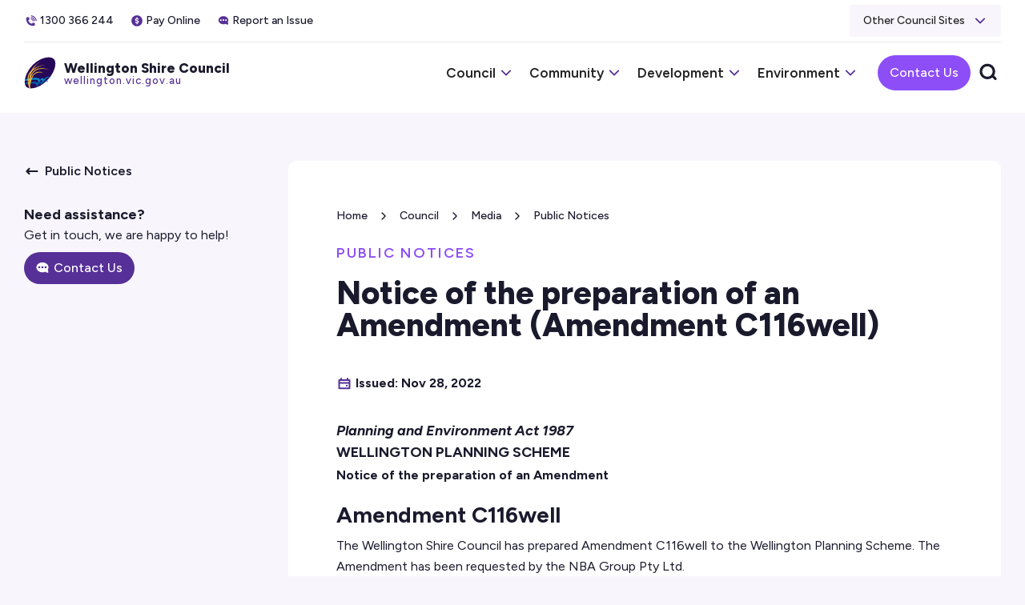

--- FILE ---
content_type: text/html
request_url: https://www.wellington.vic.gov.au/public-notices/notice-of-the-preparation-of-an-amendment-amendment-c116well
body_size: 14582
content:
<!DOCTYPE html><!-- Last Published: Wed Dec 03 2025 03:19:59 GMT+0000 (Coordinated Universal Time) --><html data-wf-domain="www.wellington.vic.gov.au" data-wf-page="661cca6254234716baa47dec" data-wf-site="661cca6254234716baa47d7f" lang="en" data-wf-collection="661cca6254234716baa47eb5" data-wf-item-slug="notice-of-the-preparation-of-an-amendment-amendment-c116well"><head><meta charset="utf-8"/><title>Public Notice: Notice of the preparation of an Amendment (Amendment C116well)</title><meta content="Date of Issue: Nov 28, 2022." name="description"/><meta content="Public Notice: Notice of the preparation of an Amendment (Amendment C116well)" property="og:title"/><meta content="Date of Issue: Nov 28, 2022." property="og:description"/><meta content="Public Notice: Notice of the preparation of an Amendment (Amendment C116well)" property="twitter:title"/><meta content="Date of Issue: Nov 28, 2022." property="twitter:description"/><meta property="og:type" content="website"/><meta content="summary_large_image" name="twitter:card"/><meta content="width=device-width, initial-scale=1" name="viewport"/><meta content="RnuKLPEkf19DjleJEstFW2DQ95_ZFOFp303QWdrzvF8" name="google-site-verification"/><link href="https://cdn.prod.website-files.com/661cca6254234716baa47d7f/css/wsc-staging.shared.3c70d3b7b.css" rel="stylesheet" type="text/css"/><link href="https://fonts.googleapis.com" rel="preconnect"/><link href="https://fonts.gstatic.com" rel="preconnect" crossorigin="anonymous"/><script src="https://ajax.googleapis.com/ajax/libs/webfont/1.6.26/webfont.js" type="text/javascript"></script><script type="text/javascript">WebFont.load({  google: {    families: ["Montserrat:100,100italic,200,200italic,300,300italic,400,400italic,500,500italic,600,600italic,700,700italic,800,800italic,900,900italic","Figtree:300,regular,500,600,700,800,900,300italic,italic,500italic,600italic,700italic,800italic,900italic"]  }});</script><script type="text/javascript">!function(o,c){var n=c.documentElement,t=" w-mod-";n.className+=t+"js",("ontouchstart"in o||o.DocumentTouch&&c instanceof DocumentTouch)&&(n.className+=t+"touch")}(window,document);</script><link href="https://cdn.prod.website-files.com/661cca6254234716baa47d7f/6698ae9e53149dd18ed637cd_favicon.png" rel="shortcut icon" type="image/x-icon"/><link href="https://cdn.prod.website-files.com/661cca6254234716baa47d7f/6698aef3a5ff61464237d636_webclip.png" rel="apple-touch-icon"/><script async="" src="https://www.googletagmanager.com/gtag/js?id=G-K2X5HE816J"></script><script type="text/javascript">window.dataLayer = window.dataLayer || [];function gtag(){dataLayer.push(arguments);}gtag('js', new Date());gtag('config', 'G-K2X5HE816J', {'anonymize_ip': false});</script><script src="https://www.google.com/recaptcha/api.js" type="text/javascript"></script><script type="text/javascript">!function(f,b,e,v,n,t,s){if(f.fbq)return;n=f.fbq=function(){n.callMethod?n.callMethod.apply(n,arguments):n.queue.push(arguments)};if(!f._fbq)f._fbq=n;n.push=n;n.loaded=!0;n.version='2.0';n.agent='plwebflow';n.queue=[];t=b.createElement(e);t.async=!0;t.src=v;s=b.getElementsByTagName(e)[0];s.parentNode.insertBefore(t,s)}(window,document,'script','https://connect.facebook.net/en_US/fbevents.js');fbq('init', '608821612889690');fbq('track', 'PageView');</script><meta name="facebook-domain-verification" content="lx8ov98kl16ux2wjk9dby2mjzpaxxp" />
</head><body><div id="nav" class="navbar"><div id="navalert-banner" class="navalert-banner"><div data-w-id="ad35c247-d9d5-99f6-492a-b837cdcf81ad" class="navalert-container w-container"><div data-w-id="e5886d5f-e317-132f-cc31-7a1713339a1f" class="navalert-icon"></div><div class="navalert-body"><div class="navalert-wrapper w-dyn-list"><div class="w-dyn-empty"><div>No items found.</div></div></div></div><div id="navalert-close" class="navalert-close"></div></div></div><div class="search-wrap"><div class="search-dim"><div data-w-id="a550888c-c420-bd78-2d16-fb94bb126670" class="search-close-trigger"></div><div class="search-wrapper"><form action="/search" class="site-search w-form"><input class="site-search-input w-input" autofocus="true" maxlength="256" name="query" placeholder="Search wellington.vic.gov.au" type="search" id="search-3" required=""/><input type="submit" class="site-search-button w-button" value=""/></form><div class="popular-search-wrapper"><div>Popular Searches:   </div><div class="popular-search-inner"><a href="/community/libraries" class="popular-link">Libraries</a><a href="/council/rates-and-valuations" class="popular-link">Rates</a><a href="/environment/waste-facilities-tips" class="popular-link">Tips</a><a href="/community/lost-and-impounded-animals" class="popular-link">Lost Pets</a></div></div></div></div></div><div class="navbar-section"><div class="mobile-nav-tint"></div><div class="navbar-container w-container"><div data-w-id="48f72283-0c78-c616-9404-a1f5f76e42af" class="navbar-top"><div class="navbar-top-inner"><a href="tel:1300366244" class="navinfo-link w-inline-block"><div class="navinfo-icon"></div><div>1300 366 244</div></a><a href="/council/online-payments" class="navinfo-link w-inline-block"><div class="navinfo-icon pay"></div><div>Pay Online</div></a><a href="/forms/customer-action-request-cars-form" class="navinfo-link w-inline-block"><div class="navinfo-icon issue"></div><div>Report an Issue</div></a></div><div data-hover="false" data-delay="0" class="navsite-dropdown w-dropdown"><div class="navsite-dropdown-toggle w-dropdown-toggle"><div>Other Council Sites</div><div class="navsite-arrow"></div></div><nav class="navsite-droplist w-dropdown-list"><a href="https://www.aquaenergy.com.au/" target="_blank" class="navsite-link w-dropdown-link">Aqua Energy</a><a href="https://www.future.wellington.vic.gov.au/" target="_blank" class="navsite-link w-dropdown-link">Future Wellington</a><a href="https://www.gippslandartgallery.com/" target="_blank" class="navsite-link w-dropdown-link">Gippsland Art Gallery</a><a href="https://www.grle.com.au/" target="_blank" class="navsite-link w-dropdown-link">GRLE</a><a href="https://www.grscwellington.com.au/" target="_blank" class="navsite-link w-dropdown-link">GRSC</a><a href="https://themiddleofeverywhere.com.au/en" target="_blank" class="navsite-link w-dropdown-link">Middle of Everywhere</a><a href="https://www.portofsale.com.au/" target="_blank" class="navsite-link w-dropdown-link">Port of Sale</a><a href="https://www.salebotanicgardens.com.au/" target="_blank" class="navsite-link w-dropdown-link">Sale Botanic Gardens</a><a href="https://thewedge.com.au/" target="_blank" class="navsite-link w-dropdown-link">The Wedge</a><a href="https://your.wellington.vic.gov.au/" target="_blank" class="navsite-link w-dropdown-link">Your Say</a></nav></div></div><div class="navbar-lower"><a data-w-id="edfcfb47-3125-625c-4f11-ef90d9ae7b66" href="/" class="nav-logos-wrapper w-inline-block"><div class="nav-logo"></div><div class="nav-title-wrap"><div class="navbar-title">Wellington Shire Council</div><div class="nav-url">wellington.vic.gov.au</div></div></a><div data-w-id="a550888c-c420-bd78-2d16-fb94bb12667f" class="nav-menu"><div class="mobile-menu-head"><div data-w-id="a550888c-c420-bd78-2d16-fb94bb126681" class="mobile-menu-close-trigger"></div></div><div class="nav-menu-inner"><div data-hover="false" data-delay="0" data-w-id="12a46698-27a1-5b9c-dd32-3b8bcb0803ed" class="nav-dropdown w-dropdown"><div class="nav-dropdown-toggle w-dropdown-toggle"><div>Council</div><div class="nav-dropdown-arrow"></div></div><nav class="nav-dropdown-list w-dropdown-list"><div class="nav-dropdown-list-inner"><div class="nav-header"><div>Council</div><div class="nav-header-arrow"></div></div><div class="nav-grid-wrap"><div class="nav-column"><div class="nav-column-inner"><div class="nav-category"><div class="nav-title-link-wrap"><a href="/council/careers" class="nav-title-link">Careers</a><div class="nav-title-link-arrow"></div></div><a href="/council/careers-at-wellington" class="nav-page-link">Careers at Wellington</a><a href="/council/information-for-applicants" class="nav-page-link">Information for Applicants</a><a href="/council/volunteering" class="nav-page-link">Volunteering</a><a href="/council/why-choose-wellington" class="nav-page-link">Why Choose Wellington</a><a href="/council/work-experience" class="nav-page-link">Work Experience</a></div><div class="nav-category"><div class="nav-title-link-wrap"><a href="/council/council-meetings" class="nav-title-link">Council Meetings</a><div class="nav-title-link-arrow"></div></div><a href="/council/meeting-minutes-and-agendas" class="nav-page-link">Meeting Minutes and Agendas</a><a href="/council/ meeting-schedule-and-information" class="nav-page-link">Meeting Schedule and Information</a></div><div class="nav-category"><div class="nav-title-link-wrap"><a href="/council/councillors" class="nav-title-link">Councillors</a><div class="nav-title-link-arrow"></div></div><a href="/council/council-elections" class="nav-page-link">Council Elections</a><a href="/council/current-councillors" class="nav-page-link">Current Councillors</a><a href="/council/mayoral-honour-roll" class="nav-page-link">Mayoral Honour Roll</a><a href="/council/past-council-terms" class="nav-page-link">Past Council Terms</a></div></div><div class="nav-column-inner"><div class="nav-category"><div class="nav-title-link-wrap"><a href="/council/media" class="nav-title-link">Media</a><div class="nav-title-link-arrow"></div></div><a href="/council/commercial-filming" class="nav-page-link">Commercial Filming</a><a href="/council/council-e-newsletter" class="nav-page-link">Council E-Newsletter</a><a href="/council/logo-and-brand-guidelines" class="nav-page-link">Logo and Brand Guidelines</a><a href="/council/media-enquiries" class="nav-page-link">Media Enquiries</a><a href="/council/media-releases" class="nav-page-link">Media Releases</a><a href="/council/public-notices" class="nav-page-link">Public Notices</a><a href="/council/social-media-use" class="nav-page-link">Social Media Use</a></div><div class="nav-category"><div class="nav-title-link-wrap"><a href="/council/our-organisation" class="nav-title-link">Our Organisation</a><div class="nav-title-link-arrow"></div></div><a href="/council/about-wellington" class="nav-page-link">About Wellington</a><a href="/council/child-safety" class="nav-page-link">Child Safety</a><a href="/council/committees" class="nav-page-link">Committees</a><a href="/council/council-performance" class="nav-page-link">Council Performance</a><a href="/council/customer-complaints" class="nav-page-link">Customer Complaints</a><a href="/council/freedom-of-information" class="nav-page-link">Freedom of Information</a><a href="/council/gender-equality" class="nav-page-link">Gender Equality</a><a href="/council/online-payments" class="nav-page-link">Online Payments</a><a href="/council/organisation-structure" class="nav-page-link">Organisation Structure</a><a href="/council/public-interest-disclosures-process" class="nav-page-link">Public Interest Disclosures Process</a><a href="/council/supplier-code-of-conduct" class="nav-page-link">Supplier Code of Conduct</a><a href="/council/tenders" class="nav-page-link">Tenders</a></div></div></div><div id="w-node-f8ce8491-9d76-3f99-eeca-bb6c5dba6e21-bb126664" class="nav-column"><div class="nav-column-inner"><div class="nav-category"><div class="nav-title-link-wrap"><a href="/council/publications" class="nav-title-link">Publications</a><div class="nav-title-link-arrow"></div></div><a href="/council/annual-report" class="nav-page-link">Annual Report</a><a href="/council/council-budget" class="nav-page-link">Council Budget</a><a href="/council/council-plan" class="nav-page-link">Council Plan</a><a href="/council/council-policies" class="nav-page-link">Council Policies</a><a href="/council/documents-available-for-public-inspection" class="nav-page-link">Documents Available for Public Inspection</a><a href="/council/future-wellington" class="nav-page-link">Future Wellington</a><a href="/council/personal-interests-returns" class="nav-page-link">Personal Interests Returns</a><a href="/council/strategies-and-plans" class="nav-page-link">Strategies and Plans</a></div></div><div class="nav-column-inner"><div class="nav-category"><div class="nav-title-link-wrap"><a href="/council/rates-and-valuations" class="nav-title-link">Rates and Valuations</a><div class="nav-title-link-arrow"></div></div><a href="/council/emergency-services-and-volunteers-fund" class="nav-page-link">Emergency Services and Volunteers Fund</a><a href="/council/manage-your-rates" class="nav-page-link">Manage your Rates</a><a href="/council/name-address-or-email-alteration" class="nav-page-link">Name, Address and Email Alteration</a><a href="/council/property-searches---for-buyers-and-sellers" class="nav-page-link">Property Searches - For Buyers and Sellers</a><a href="/council/property-valuations" class="nav-page-link">Property Valuations</a><a href="/council/rates-calculations" class="nav-page-link">Rates Calculations</a><a href="/council/rates-notices" class="nav-page-link">Rates Notices</a><a href="/council/rates-refund-request" class="nav-page-link">Rates Refund Request</a><a href="/council/rates-and-valuations-faq" class="nav-page-link">Rates and Valuations FAQ</a><a href="/council/rating-of-undevelopable-ninety-mile-beach-subdivided-lots" class="nav-page-link">Rating of Undevelopable Ninety Mile Beach Subdivided Lots</a></div></div></div></div></div></nav></div><div data-hover="false" data-delay="0" data-w-id="691fed4a-a35e-0aa0-83fa-2ab7c168a9e6" class="nav-dropdown w-dropdown"><div class="nav-dropdown-toggle w-dropdown-toggle"><div>Community</div><div class="nav-dropdown-arrow"></div></div><nav class="nav-dropdown-list w-dropdown-list"><div class="nav-dropdown-list-inner"><div class="nav-header"><div>Community</div><div class="nav-header-arrow"></div></div><div class="nav-grid-wrap"><div class="nav-column"><div class="nav-column-inner"><div class="nav-category"><div class="nav-title-link-wrap"><a href="/community/animals-and-pets" class="nav-title-link">Animals and Pets</a><div class="nav-title-link-arrow"></div></div><a href="/community/animal-registration" class="nav-page-link">Animal Registration</a><a href="/community/barking-dogs" class="nav-page-link">Barking Dogs</a><a href="/community/cat-curfew" class="nav-page-link">Cat Curfew</a><a href="/community/dogs-on-leads" class="nav-page-link">Dogs on Leads</a><a href="/community/domestic-animal-businesses" class="nav-page-link">Domestic Animal Businesses</a><a href="/community/keeping-animals" class="nav-page-link">Keeping Animals</a><a href="/community/livestock" class="nav-page-link">Livestock</a><a href="/community/lost-and-impounded-animals" class="nav-page-link">Lost and Impounded Animals</a><a href="/community/online-pet-registration" class="nav-page-link">Online Pet Registration</a><a href="/community/surrendering-your-pet" class="nav-page-link">Surrendering Your Pet</a></div><div class="nav-category"><div class="nav-title-link-wrap"><a href="/community/early-years" class="nav-title-link">Early Years</a><div class="nav-title-link-arrow"></div></div><a href="/community/find-a-kinder-in-wellington" class="nav-page-link">Find a Kinder in Wellington</a><a href="/community/how-to-register-for-kinder" class="nav-page-link">How to Register for Kinder</a><a href="/community/kindergarten" class="nav-page-link">Kindergarten</a><a href="/community/maternal-and-child-health" class="nav-page-link">Maternal and Child Health</a><a href="/community/playgroup" class="nav-page-link">Playgroup</a></div></div><div class="nav-column-inner"><div class="nav-category"><div class="nav-title-link-wrap"><a href="/community/emergencies" class="nav-title-link">Emergencies</a><div class="nav-title-link-arrow"></div></div><a href="/community/alerts" class="nav-page-link">Alerts</a><a href="/community/councils-role-in-an-emergency" class="nav-page-link">Council&#x27;s Role in an Emergency</a><a href="/community/drought" class="nav-page-link">Drought</a><a href="/community/emergencies-the-first-72-hours" class="nav-page-link">Emergencies - The First 72 Hours</a><a href="/community/emergency-contacts" class="nav-page-link">Emergency Contacts</a><a href="/community/emergency-preparedness-faqs" class="nav-page-link">Emergency Preparedness FAQs</a><a href="/community/fire" class="nav-page-link">Fire</a><a href="/community/floods" class="nav-page-link">Floods</a><a href="/community/local-emergency-directories" class="nav-page-link">Local Emergency Directories</a><a href="/community/municipal-emergency-management-plan" class="nav-page-link">Municipal Emergency Management Plan</a><a href="/community/relief-and-recovery" class="nav-page-link">Relief and Recovery</a><a href="/community/vulnerable-persons" class="nav-page-link">Vulnerable Persons</a></div><div class="nav-category"><div class="nav-title-link-wrap"><a href="/community/events" class="nav-title-link">Events</a><div class="nav-title-link-arrow"></div></div><a href="/community/16-days-of-activism" class="nav-page-link">16 Days of Activism</a><a href="/community/australia-day-awards" class="nav-page-link">Australia Day Awards</a><a href="/community/citizenship-ceremonies" class="nav-page-link">Citizenship Ceremonies</a><a href="/community/gippy-girls-can" class="nav-page-link">Gippy Girls Can</a><a href="/community/hosting-an-event" class="nav-page-link">Hosting an Event</a><a href="/community/national-volunteer-week" class="nav-page-link">National Volunteer Week</a><a href="/community/whats-on-in-wellington" class="nav-page-link">What&#x27;s On in Wellington</a></div><div class="nav-category"><div class="nav-title-link-wrap"><a href="/community/grants" class="nav-title-link">Grants</a><div class="nav-title-link-arrow"></div></div><a href="/community/australia-day-event-grants" class="nav-page-link">Australia Day Event Grants</a><a href="/community/change-our-game---education-program" class="nav-page-link">Change Our Game - Education Program</a><a href="/community/community-assistance-grants" class="nav-page-link">Community Assistance Grants</a><a href="/community/energy-audit-rebate" class="nav-page-link">Energy Audit Rebate</a><a href="/community/external-grant-finder" class="nav-page-link">External Grant Finder</a><a href="/community/quick-response-grants" class="nav-page-link">Quick Response Grants</a></div></div></div><div id="w-node-_691fed4a-a35e-0aa0-83fa-2ab7c168aa2a-bb126664" class="nav-column"><div class="nav-column-inner"><div class="nav-category"><div class="nav-title-link-wrap"><a href="/community/libraries" class="nav-title-link">Libraries</a><div class="nav-title-link-arrow"></div></div><a href="/community/catalogue-and-library-account-login" class="nav-page-link">Catalogue and Library Account Login</a><a href="/community/digital-resources" class="nav-page-link">Digital Resources</a><a href="/community/library-branches" class="nav-page-link">Library Branches</a><a href="/community/library-collection" class="nav-page-link">Library Collection</a><a href="/community/library-events" class="nav-page-link">Library Events</a><a href="/community/library-services-and-membership" class="nav-page-link">Library Services and Membership</a><a href="/community/outreach-library" class="nav-page-link">Outreach Library</a></div><div class="nav-category"><div class="nav-title-link-wrap"><a href="/community/local-laws" class="nav-title-link">Local Laws</a><div class="nav-title-link-arrow"></div></div><a href="/community/disabled-persons-parking-permit" class="nav-page-link">Disabled Persons Parking Permit</a><a href="/community/infringements-and-fines" class="nav-page-link">Infringements and Fines</a><a href="/community/local-laws-and-enforcement" class="nav-page-link">Local Laws and Enforcement</a><a href="/community/local-laws-permits" class="nav-page-link">Local Laws Permits</a><a href="/community/school-zones-and-crossings" class="nav-page-link">School Zones and Crossings</a></div><div class="nav-category"><div class="nav-title-link-wrap"><a href="/community/public-health" class="nav-title-link">Public Health</a><div class="nav-title-link-arrow"></div></div><a href="/community/accommodation-and-caravan-regulations" class="nav-page-link">Accommodation and Caravan Regulations</a><a href="/community/bees-wasps-and-mosquitoes" class="nav-page-link">Bees, Wasps and Mosquitoes</a><a href="/community/food-premises-and-safety" class="nav-page-link">Food Premises and Safety</a><a href="/community/hair-beauty-and-body-art-business-regulations" class="nav-page-link">Hair, Beauty and Body Art Business Regulations</a><a href="/community/heatwave" class="nav-page-link">Heatwave</a><a href="/community/immunisation" class="nav-page-link">Immunisation</a><a href="/community/public-aquatic-facilities" class="nav-page-link">Public Aquatic Facilities</a><a href="/community/residential-noise" class="nav-page-link">Residential Noise</a><a href="/community/sharps-disposal" class="nav-page-link">Sharps Disposal</a></div></div><div class="nav-column-inner"><div class="nav-category"><div class="nav-title-link-wrap"><a href="/community/swimming-pools" class="nav-title-link">Swimming Pools</a><div class="nav-title-link-arrow"></div></div><a href="/community/swimming-pool-locations" class="nav-page-link">Swimming Pool Locations</a></div><div class="nav-category"><div class="nav-title-link-wrap"><a href="/community/your-community" class="nav-title-link">Your Community</a><div class="nav-title-link-arrow"></div></div><a href="https://www.aquaenergy.com.au/" class="nav-page-link">Aqua Energy</a><a href="/community/committees-of-management" class="nav-page-link">Committees of Management</a><a href="/community/community-collaborations" class="nav-page-link">Community Collaborations</a><a href="/community/community-newsletters" class="nav-page-link">Community Newsletters</a><a href="/community/disability-and-access" class="nav-page-link">Disability and Access</a><a href="https://www.gippslandartgallery.com/" class="nav-page-link">Gippsland Art Gallery</a><a href="https://www.grscwellington.com.au/" class="nav-page-link">Gippsland Regional Sports Complex</a><a href="/community/halls-and-reserves-directory" class="nav-page-link">Halls and Reserves Directory</a><a href="/community/mapping" class="nav-page-link">Mapping</a><a href="/community/seniors" class="nav-page-link">Seniors</a><a href="https://thewedge.com.au/" class="nav-page-link">The Wedge</a><a href="/community/volunteering-in-wellington" class="nav-page-link">Volunteering in Wellington</a><a href="/community/wellington-shire-community-profile" class="nav-page-link">Wellington Shire Community Profile</a><a href="/community/youth" class="nav-page-link">Youth</a></div></div></div></div></div></nav></div><div data-hover="false" data-delay="0" data-w-id="573a33db-dcc5-2aae-d2ed-8fdaba1034e0" class="nav-dropdown w-dropdown"><div class="nav-dropdown-toggle w-dropdown-toggle"><div>Development</div><div class="nav-dropdown-arrow"></div></div><nav class="nav-dropdown-list w-dropdown-list"><div class="nav-dropdown-list-inner"><div class="nav-header"><div>Development</div><div class="nav-header-arrow"></div></div><div class="nav-grid-wrap"><div class="nav-column"><div class="nav-column-inner"><div class="nav-category"><div class="nav-title-link-wrap"><a href="/development/building" class="nav-title-link">Building</a><div class="nav-title-link-arrow"></div></div><a href="/development/building-fact-sheets" class="nav-page-link">Building Fact Sheets</a><a href="/development/building-fees" class="nav-page-link">Building Fees</a><a href="/development/building-forms" class="nav-page-link">Building Forms</a><a href="/development/building-permits" class="nav-page-link">Building Permits</a><a href="/development/building-in-bushfire-prone-areas" class="nav-page-link">Building in Bushfire Prone Areas</a><a href="/development/essential-services-management" class="nav-page-link">Essential Services Management</a><a href="/development/fences" class="nav-page-link">Fences</a><a href="/development/places-of-public-entertainment" class="nav-page-link">Places of Public Entertainment</a><a href="/development/shipping-containers" class="nav-page-link">Shipping Containers</a><a href="/development/siting-provisions" class="nav-page-link">Siting Provisions</a><a href="/development/swimming-pool-and-spa-registration-and-compliance" class="nav-page-link">Swimming Pool and Spa Registration and Compliance</a></div><div class="nav-category"><div class="nav-title-link-wrap"><a href="/development/economic-development" class="nav-title-link">Economic Development</a><div class="nav-title-link-arrow"></div></div><a href="/development/defence-industry" class="nav-page-link">Defence Industry</a><a href="/development/business-in-wellington" class="nav-page-link">Business in Wellington</a><a href="/development/renewable-energy-planning" class="nav-page-link">Renewable Energy Planning</a><a href="/development/starting-or-growing-a-business" class="nav-page-link">Starting or Growing a Business</a><a href="/development/timber-industry" class="nav-page-link">Timber Industry</a></div></div><div class="nav-column-inner"><div class="nav-category"><div class="nav-title-link-wrap"><a href="/development/infrastructure" class="nav-title-link">Infrastructure</a><div class="nav-title-link-arrow"></div></div><a href="/development/airports" class="nav-page-link">Airports</a><a href="/development/projects-and-works-map" class="nav-page-link">Projects and Works Map</a><a href="/development/roads" class="nav-page-link">Roads</a><a href="/development/special-charge-schemes" class="nav-page-link">Special Charge Schemes</a></div><div class="nav-category"><div class="nav-title-link-wrap"><a href="/development/ninety-mile-beach-subdivision" class="nav-title-link">Ninety Mile Beach Subdivision</a><div class="nav-title-link-arrow"></div></div><a href="/development/ninety-mile-beach-plan" class="nav-page-link">Ninety Mile Beach Plan</a><a href="/development/ninety-mile-beach-vacant-undevelopable-land-rates-refund" class="nav-page-link">Ninety Mile Beach Vacant Undevelopable Land Rates Refund</a></div><div class="nav-category"><div class="nav-title-link-wrap"><a href="/development/heritage-planning" class="nav-title-link">Heritage Planning</a><div class="nav-title-link-arrow"></div></div><a href="/development/heritage-overlay" class="nav-page-link">Heritage Overlay</a><a href="/development/heritage-overlay-citations" class="nav-page-link">Heritage Overlay Citations</a><a href="/development/heritage-and-planning-permits" class="nav-page-link">Heritage and Planning Permits</a></div></div></div><div id="w-node-_573a33db-dcc5-2aae-d2ed-8fdaba103540-bb126664" class="nav-column"><div id="w-node-_573a33db-dcc5-2aae-d2ed-8fdaba103541-bb126664" class="nav-column-inner"><div class="nav-category"><div class="nav-title-link-wrap"><a href="/development/planning-permits" class="nav-title-link">Planning Permits</a><div class="nav-title-link-arrow"></div></div><a href="/development/applying-for-or-amending-a-planning-permit" class="nav-page-link">Applying for or Amending a Planning Permit</a><a href="/development/bushfire-management-overlay" class="nav-page-link">Bushfire Management Overlay</a><a href="/development/energy-efficiency-and-sustainability-for-housing" class="nav-page-link">Energy Efficiency and Sustainability for Housing</a><a href="/development/fact-sheet-and-faqs-for-coastal-communities" class="nav-page-link">Fact Sheet and FAQs for Coastal Communities</a><a href="/development/land-subject-to-flooding" class="nav-page-link">Land Subject to Flooding</a><a href="/development/native-vegetation-removal" class="nav-page-link">Native Vegetation Removal</a><a href="/development/planning-applications-on-notice" class="nav-page-link">Planning Applications on Notice</a><a href="/development/planning-application-progress" class="nav-page-link">Planning Application Progress</a><a href="/development/planning-enforcement" class="nav-page-link">Planning Enforcement</a><a href="/development/planning-fees" class="nav-page-link">Planning Fees</a><a href="/development/planning-permit-submissions" class="nav-page-link">Planning Permit Submissions</a><a href="/development/planning-scheme-background-documents" class="nav-page-link">Planning Scheme Background Documents</a><a href="/development/planning-scheme-incorporated-documents" class="nav-page-link">Planning Scheme Incorporated Documents</a><a href="/development/property-zoning-and-overlays" class="nav-page-link">Property Zoning and Overlays</a><a href="/development/section-173-agreements" class="nav-page-link">Section 173 Agreements</a><a href="/development/vicsmart-permits-in-10-days" class="nav-page-link">VicSmart - Permits in 10 Days</a><a href="/development/wellington-planning-scheme" class="nav-page-link">Wellington Planning Scheme</a></div></div><div class="nav-column-inner"><div class="nav-category"><div class="nav-title-link-wrap"><a href="/development/strategic-planning" class="nav-title-link">Strategic Planning</a><div class="nav-title-link-arrow"></div></div><a href="/development/development-plans" class="nav-page-link">Development Plans</a><a href="/development/online-planning-resources" class="nav-page-link">Online Planning Resources</a><a href="/development/planning-projects" class="nav-page-link">Planning Projects</a><a href="/development/planning-scheme-amendment-process" class="nav-page-link">Planning Scheme Amendment Process</a><a href="/development/planning-scheme-amendments" class="nav-page-link">Planning Scheme Amendments</a><a href="/development/strategic-planning-fees" class="nav-page-link">Strategic Planning Fees</a><a href="/development/strategic-planning-glossary" class="nav-page-link">Strategic Planning Glossary</a><a href="/development/structure-plans" class="nav-page-link">Structure Plans</a></div></div></div></div></div></nav></div><div data-hover="false" data-delay="0" data-w-id="a0e9668d-869f-f3af-d033-ad127d83e1b0" class="nav-dropdown w-dropdown"><div class="nav-dropdown-toggle w-dropdown-toggle"><div>Environment</div><div class="nav-dropdown-arrow"></div></div><nav class="nav-dropdown-list w-dropdown-list"><div class="nav-dropdown-list-inner"><div class="nav-header"><div>Environment</div><div class="nav-header-arrow"></div></div><div class="nav-grid-wrap"><div class="nav-column"><div class="nav-column-inner"><div class="nav-category"><div class="nav-title-link-wrap"><a href="/environment/sustainability-at-council" class="nav-title-link">Sustainability at Council</a><div class="nav-title-link-arrow"></div></div><a href="/environment/environmental-publications" class="nav-page-link">Environmental Publications</a><a href="/environment/our-sustainable-strategy" class="nav-page-link">Our Sustainable Strategy</a><a href="/environment/climate-change-m6yad" class="nav-page-link">Climate Change</a><a href="/environment/sustainable-living-education-program" class="nav-page-link">Sustainable Living Education Program</a><a href="/environment/water-management" class="nav-page-link">Water Management</a></div></div><div class="nav-column-inner"><div class="nav-category"><div class="nav-title-link-wrap"><a href="/environment/sustainability-for-homes-and-business" class="nav-title-link">Sustainability for Homes and Business</a><div class="nav-title-link-arrow"></div></div><a href="/environment/electric-vehicle-charging" class="nav-page-link">Electric Vehicle Charging</a><a href="/environment/get-involved" class="nav-page-link">Get Involved</a><a href="/environment/home-efficiency-toolkits" class="nav-page-link">Home Efficiency Toolkits</a><a href="/environment/rate-rebates-for-conservation" class="nav-page-link">Rate Rebates for Conservation</a><a href="/environment/reduce-your-homes-energy-costs" class="nav-page-link">Reduce your homes Energy Cost</a><a href="/environment/sustainable-food-and-garden-festival" class="nav-page-link">Sustainable Food and Garden Festival</a><a href="/environment/sustainability-resources-for-businesses" class="nav-page-link">Sustainability Resources for Businesses</a></div><div class="nav-category"><div class="nav-title-link-wrap"><a href="/environment/parks-and-open-spaces" class="nav-title-link">Parks and Open Spaces</a><div class="nav-title-link-arrow"></div></div><a href="/environment/nature-strips-and-street-trees" class="nav-page-link">Nature Strips and Street Trees</a><a href="/environment/parks-week" class="nav-page-link">Parks Week</a><a href="/environment/pest-and-weed-control" class="nav-page-link">Pest and Weed Control</a></div></div></div><div id="w-node-a0e9668d-869f-f3af-d033-ad127d83e1e6-bb126664" class="nav-column"><div class="nav-column-inner"><div class="nav-category"><div class="nav-title-link-wrap"><a href="/environment/waste-facilities-tips" class="nav-title-link">Waste Facilities (Tips)</a><div class="nav-title-link-arrow"></div></div><a href="/environment/waste-disposal-tip-fees" class="nav-page-link">Waste Disposal (Tip) Fees</a><a href="/environment/waste-facility-tip-locations" class="nav-page-link">Waste Facility (Tip) Locations</a><a href="/environment/kilmany-landfill-commercial-customers" class="nav-page-link">Kilmany Landfill Commercial Customers</a></div><div class="nav-category"><div class="nav-title-link-wrap"><a href="/environment/waste-management" class="nav-title-link">Waste Management</a><div class="nav-title-link-arrow"></div></div><a href="/environment/bin-collection" class="nav-page-link">Bin Collection</a><a href="/environment/farm-rural-waste-2" class="nav-page-link">Farm/Rural Waste</a><a href="/environment/hard-waste-collection" class="nav-page-link">Hard Waste Collection</a><a href="/environment/high-risk-waste" class="nav-page-link">High Risk Waste (E-Waste, Asbestos and Chemicals)</a><a href="/environment/illegal-dumping-and-litter" class="nav-page-link">Illegal Dumping and Litter</a><a href="/environment/septic-systems" class="nav-page-link">Septic Systems</a><a href="/environment/waste-management-charges" class="nav-page-link">Waste Management Charges</a><a href="/environment/waste-and-recycling-guide" class="nav-page-link">Waste and Recycling Guide</a></div></div><div class="nav-column-inner"><div class="nav-category"><div class="nav-title-link-wrap"><a href="/environment/your-waste-is-changing" class="nav-title-link">Your Waste is Changing</a><div class="nav-title-link-arrow"></div></div><a href="/environment/fogo" class="nav-page-link">Food Organics and Garden Organics (FOGO)</a><a href="/environment/glass-bin" class="nav-page-link">Glass Bin</a><a href="/environment/green-waste-disposal" class="nav-page-link">Green Waste Disposal</a><a href="/environment/new-kerbside-bins" class="nav-page-link">New Kerbside Bins</a><a href="/environment/victorias-container-deposit-scheme" class="nav-page-link">Victoria&#x27;s Container Deposit Scheme</a></div></div></div></div></div></nav></div></div><div class="mobile-nav-footer"><div class="mobile-nav-button-wrap"><a href="/contact-us" class="button mobile-nav w-button">Contact Us</a><a href="/forms/customer-action-request-cars-form" class="button mobile-nav issue w-button">Report an Issue</a></div><div class="mobile-nav-footer-inner"><a href="tel:1300366244" class="mobile-nav-footer-link w-inline-block"><div class="mobile-nav-footer-icon"></div><div>1300 366 244</div></a><a href="mailto:enquiries@wellington.vic.gov.au" class="mobile-nav-footer-link w-inline-block"><div class="mobile-nav-footer-icon email"></div><div>enquiries@wellington.vic.gov.au</div></a><a href="tel:1300366244" class="mobile-nav-footer-link w-inline-block"><div class="mobile-nav-footer-icon after-hours"></div><div>After Hours Emergency 1300 366 244</div></a><a href="/contact-us" class="mobile-nav-footer-link w-inline-block"><div class="mobile-nav-footer-icon locations"></div><div>Office Locations and Hours</div></a></div><div class="mobile-nav-social-row"><a href="#" class="mobile-nav-social-icon w-inline-block"></a><a href="#" class="mobile-nav-social-icon insta w-inline-block"></a><a href="#" class="mobile-nav-social-icon in w-inline-block"></a><a href="#" class="mobile-nav-social-icon youtube w-inline-block"></a></div></div></div><div data-w-id="a550888c-c420-bd78-2d16-fb94bb1268ba" class="nav-trigger-wrapper"><a href="/contact-us" class="button nav-contact w-button">Contact Us</a><div data-w-id="a550888c-c420-bd78-2d16-fb94bb1268bd" class="mobile-menu-trigger"></div><div data-w-id="a550888c-c420-bd78-2d16-fb94bb1268be" class="search-trigger"></div></div></div></div></div></div><section class="page-section"><div class="w-layout-blockcontainer page-container w-container"><div class="sidebar"><div class="sidebar-back"><a href="/council/public-notices" class="sidebar-back-link w-inline-block"><div class="sidebar-back-arrow"></div><div>Public Notices</div></a></div><div class="sidebar-contact"><div class="sidebar-contact-inner"><div class="sidebar-contact-title">Need assistance?</div><div>Get in touch, we are happy to help!</div></div><a href="/contact-us" class="button sidebar-contact w-button">Contact Us</a></div></div><div class="page-main"><div class="breadcrumb"><a href="/" class="breadcrumb-link">Home</a><div class="breadcrumb-arrow"></div><a href="/council" class="breadcrumb-link">Council</a><div class="breadcrumb-arrow"></div><a href="/council/media" class="breadcrumb-link">Media</a><div class="breadcrumb-arrow"></div><a href="/council/public-notices" class="breadcrumb-link">Public Notices</a></div><div class="header-wrap"><div class="header-caps">public notices</div><h1>Notice of the preparation of an Amendment (Amendment C116well)</h1></div><div class="article-issue-wrap"><div class="article-issue-icon"></div><div>Issued: </div><div>Nov 28, 2022</div></div><div class="w-richtext"><h4><em>Planning and Environment Act 1987</em></h4><h4>WELLINGTON PLANNING SCHEME</h4><p><strong>Notice of the preparation of an Amendment</strong></p><h2>Amendment C116well</h2><p>The Wellington Shire Council has prepared Amendment C116well to the Wellington Planning Scheme. The Amendment has been requested by the NBA Group Pty Ltd.</p><p>The land affected by the Amendment is:</p><ul role="list"><li>Lots 1 &amp; 2 on TP861526 (Volume 09658 Folio 844) Longford-Loch Sport Road, Longford;</li><li>Crown Allotment 32A Parish of Glencoe (Volume 03681 Folio 022) “Summerhill” 216 Longford-Loch Sport Road, Longford;</li><li>Crown Allotments 34A, 37 &amp; 37A Parish of Glencoe (Volume 10327 Folio 419, Volume 10327 Folio 420, Volume 10327 Folio 421) Part “Weemala” 286 Longford-Loch Sport Road, Longford.</li></ul><figure style="max-width:637pxpx" class="w-richtext-align-fullwidth w-richtext-figure-type-image"><div><img src="https://cdn.prod.website-files.com/661cca6254234716baa47d90/661cca6254234716baa498a9_Amendment%20C116well-col.jpg" loading="lazy" alt=""/></div></figure><p>The Amendment proposes to rezone the land from the Farming Zone (FZ) to the Rural Living Zone Schedule 5 (RLZ5) and apply the Development Plan Overlay Schedule 14 (DPO14) to facilitate future rural residential subdivision of the land in accordance with the ‘<em>Sale, Wurruk &amp; Longford Structure Plan (2010)</em>’ and the ‘<em>Longford Development Plan (November 2015)</em>.’</p><p>The amendment also applies the Environmental Audit Overlay (EAO) to a confined area of the land, which will result in the need for an environmental audit of the area to be completed prior to any future rural residential development commencing. The amendment also updates the Schedule to Clause 72.03 of the Wellington Planning Scheme to reflect the new EAO map sheet.</p><p>You may inspect the Amendment, any documents that support the Amendment and the explanatory report in respect of the Amendment, free of charge, at the following locations:</p><ul role="list"><li>during office hours, at the office of the planning authority, Wellington Shire Council, 18 Desailly Street, Sale Vic 3850 (or if required by contacting the Strategic Planning Team on <a href="tel:1300366244">1300 366 244</a> to arrange a time to view the Amendment documentation).</li><li>at the Department of Environment, Land, Water and Planning <a href="https://www.planning.vic.gov.au/schemes-and-amendments/amending-a-planning-scheme/planning-documents-on-exhibition" target="_blank">website</a> (or by contacting <a href="tel:1800789386">1800 789 386</a> to arrange a time to view the Amendment documentation).</li><li>On Wellington Shire Council’s website, <a href="https://www.wellington.vic.gov.au/planning-scheme-amendments/amendment-c116" target="_blank">here</a>.</li></ul><p>Any person who may be affected by the Amendment may make a submission to the planning authority (Wellington Shire Council) about the Amendment. Submissions must be made in writing giving the submitter’s name and contact address, clearly stating the grounds on which the Amendment is supported or opposed and indicating what changes (if any) the submitter wishes to make. </p><p>Name and contact details of submitters are required for Council to consider submissions and to notify such persons of the opportunity to attend Council meetings and any public hearing held to consider submissions. The closing date for submissions is <strong>20 January 2023</strong>. A submission must be sent to the Strategic Planning Department, Wellington Shire Council, PO Box 506, SALE VIC 3850 or to <a href="mailto:strategicplanning@wellington.vic.gov.au">strategicplanning@wellington.vic.gov.au</a></p><p>The planning authority must make a copy of every submission available for any person to inspect free of charge for two months after the amendment comes into operation or lapses.</p><p><strong><em>David Morcom<br/></em></strong><em>Chief Executive Officer</em></p><p>‍</p></div><div class="notice-button-wrap w-condition-invisible"><a href="#" class="button w-dyn-bind-empty w-button"></a></div><div class="feedback-wrapper"><div class="feedback-form w-form"><form id="wf-form-Page-Feedback-Form" name="wf-form-Page-Feedback-Form" data-name="Page Feedback Form" method="get" class="feedback-inner" data-wf-page-id="661cca6254234716baa47dec" data-wf-element-id="2a101f04-f3f2-f493-da62-468ddb8dc64f"><div class="feedback-title">Was the information on this page helpful?</div><div class="feedback-icon"><label data-w-id="2a101f04-f3f2-f493-da62-468ddb8dc654" class="positive-radio-button w-radio"><input type="radio" data-name="Feedback Choice" id="Positive" name="Feedback-Choice" class="w-form-formradioinput radiobtn w-radio-input" value="Positive"/><div class="feedback-button-text">Yes</div><span for="Positive" class="radio-button-label w-form-label">Radio</span></label><label data-w-id="2a101f04-f3f2-f493-da62-468ddb8dc658" class="negative-radio-button w-radio"><input type="radio" data-name="Feedback Choice" id="Negative" name="Feedback-Choice" class="w-form-formradioinput radiobtn w-radio-input" value="Negative"/><div class="feedback-button-text">No</div><span for="Negative" class="radio-button-label-2 w-form-label">Radio</span></label></div><div class="w-embed w-script"><input type="hidden" id="Page" name="Page" />

    <script type="text/javascript">
    document.addEventListener('DOMContentLoaded', function() {
        var pageInput = document.getElementById('Page');
        if (pageInput) {
            pageInput.value = window.location.href;
        }
    });
    </script></div><div class="feedback-message-wrap"><textarea placeholder="Please add any comments or suggestions (Do not include personal contact information)..." maxlength="5000" id="Feedback" name="Feedback" data-name="Feedback" class="feedback-field w-input"></textarea><div class="feedback-help-text">This feedback helps us to improve the website. To get help from Customer Service, please submit a <a href="/forms/customer-action-request-cars-form" class="feedback-help-text-link">Customer Action Request Form</a>.</div><div class="recaptcha-wrapper"><div data-sitekey="6LfETOQeAAAAAJhL5_iAmaVEe5DByDj6yKIE80mi" class="w-form-formrecaptcha g-recaptcha g-recaptcha-error g-recaptcha-disabled"></div></div><input type="submit" data-wait="Please wait..." class="button submit w-button" value="Submit Feedback"/></div></form><div class="feedback-result-wrap w-form-done"><div>Thank you! Your feedback has been successfully sent.</div></div><div class="feedback-result-wrap error w-form-fail"><div>There was an ERROR submitting this form, please try again.</div></div></div></div></div></div></section><section class="child-section"><div class="w-layout-blockcontainer child-container w-container"><div class="child-header"><div class="child-header-inner"><h2>View More Notices</h2><div class="child-header-arrow"></div></div><a href="/council/public-notices" class="button w-button">View All</a></div><div class="child-wrapper w-dyn-list"><div role="list" class="child-list w-dyn-items"><div role="listitem" class="child-item no-image w-dyn-item"><a href="/public-notices/notice-of-intention-to-sell-land-princes-highway-sale" class="child-link child-no-image w-inline-block"><div class="child-date-wrap"><div class="child-date-icon"></div><div>Dec 24, 2025</div></div><div class="child-no-image-inner"><div class="child-title">Notice of Intention to Sell Land (Princes Highway, Sale)</div></div><div class="child-view"><div>View Notice</div><div class="child-view-arrow"></div></div></a></div><div role="listitem" class="child-item no-image w-dyn-item"><a href="/public-notices/impounded-livestock---five-5-self-shedding-sheep" class="child-link child-no-image w-inline-block"><div class="child-date-wrap"><div class="child-date-icon"></div><div>Dec 17, 2025</div></div><div class="child-no-image-inner"><div class="child-title">Impounded Livestock - Five (5) self-shedding sheep</div></div><div class="child-view"><div>View Notice</div><div class="child-view-arrow"></div></div></a></div><div role="listitem" class="child-item no-image w-dyn-item"><a href="/public-notices/notice-of-the-making-of-the-community-local-law-amendment-local-law-2025" class="child-link child-no-image w-inline-block"><div class="child-date-wrap"><div class="child-date-icon"></div><div>Sep 24, 2025</div></div><div class="child-no-image-inner"><div class="child-title">Notice of the Making of the Community Local Law (Amendment) Local Law 2025</div></div><div class="child-view"><div>View Notice</div><div class="child-view-arrow"></div></div></a></div><div role="listitem" class="child-item no-image w-dyn-item"><a href="/public-notices/wellington-shire-council-domestic-animal-management-plan-2026---2029" class="child-link child-no-image w-inline-block"><div class="child-date-wrap"><div class="child-date-icon"></div><div>Aug 28, 2025</div></div><div class="child-no-image-inner"><div class="child-title">Wellington Shire Council Domestic Animal Management Plan 2026 - 2029</div></div><div class="child-view"><div>View Notice</div><div class="child-view-arrow"></div></div></a></div><div role="listitem" class="child-item no-image w-dyn-item"><a href="/public-notices/impounded-livestock---three-9-female-sheep-copy" class="child-link child-no-image w-inline-block"><div class="child-date-wrap"><div class="child-date-icon"></div><div>Jul 30, 2025</div></div><div class="child-no-image-inner"><div class="child-title">Impounded Livestock - Three (3) Dairy Cross Cattle</div></div><div class="child-view"><div>View Notice</div><div class="child-view-arrow"></div></div></a></div><div role="listitem" class="child-item no-image w-dyn-item"><a href="/public-notices/independent-audit-risk-committee-member-2026" class="child-link child-no-image w-inline-block"><div class="child-date-wrap"><div class="child-date-icon"></div><div>Jul 16, 2025</div></div><div class="child-no-image-inner"><div class="child-title">Independent Audit &amp; Risk Committee Member</div></div><div class="child-view"><div>View Notice</div><div class="child-view-arrow"></div></div></a></div></div></div></div></section><div class="footer"><section class="footer-section"><div class="w-layout-blockcontainer footer-container w-container"><div class="footer-top"><div data-w-id="8be9d327-0a20-b17b-8e20-6eb1ae21b44e" class="footer-logo-wrap"><div class="footer-logo-new"></div><div class="footer-logo-inner"><div class="footer-logo-title">Wellington Shire Council</div><div class="footer-logo-url">wellington.vic.gov.au</div></div></div><div data-w-id="8be9d327-0a20-b17b-8e20-6eb1ae21b455" class="footer-subscribe"><div class="footer-subscribe-text"><div>Sign up to our newsletter for the latest Council updates!</div></div><a href="https://vic.us13.list-manage.com/subscribe?u=fdd7a84e6cbffef6cc7e2139e&amp;id=4a12174316" target="_blank" class="button subscribe w-button">Subscribe</a></div></div><div class="footer-main"><div data-w-id="8be9d327-0a20-b17b-8e20-6eb1ae21b45c" class="footer-main-content"><div class="footer-snippet">Wellington Shire Council&#x27;s vision is for happy people, healthy environment and thriving communities.</div><div class="footer-contact-wrap"><div class="footer-contact"><div class="footer-contact-icon"></div><a href="tel:1300366244" class="footer-contact-link">1300 366 244</a></div><div class="footer-contact"><div class="footer-contact-icon email"></div><a href="mailto:enquiries@wellington.vic.gov.au" class="footer-contact-link">enquiries@wellington.vic.gov.au</a></div><div class="footer-contact"><div class="footer-contact-icon emergency"></div><div class="footer-contact-row"><div>After Hours Emergency </div><a href="tel:1300366244" class="footer-contact-link">1300 366 244</a></div></div><div class="footer-contact"><div class="footer-contact-icon map"></div><a href="/contact-us#visit" class="footer-contact-link">Office Locations and Hours</a></div></div></div><div data-w-id="8be9d327-0a20-b17b-8e20-6eb1ae21b473" class="footer-main-links"><div class="footer-link-column"><div class="footer-column-title">Connect</div><a href="/contact-us" class="footer-link">Contact Us</a><a href="/forms/customer-action-request-cars-form" class="footer-link">Report an Issue</a><a href="/council/online-payments" class="footer-link">Online Payments</a><a href="/community/alerts" class="footer-link">Alerts</a></div><div class="footer-link-column"><div class="footer-column-title">POPUlar</div><a href="/environment/waste-facilities-tips" class="footer-link">Tip (Waste Facilities)</a><a href="/community/libraries" class="footer-link">Libraries</a><a href="/environment/bin-collection" class="footer-link">Bin Collection</a><a href="/community/lost-and-impounded-animals" class="footer-link">Lost Pets</a></div><div class="footer-link-column"><div class="footer-column-title">information</div><a href="/information-pages/privacy-statement" class="footer-link">Privacy Statement</a><a href="/information-pages/disclaimer-and-copyright" class="footer-link">Disclaimer</a><a href="/information-pages/accessibility" class="footer-link">Accessibility</a><a href="/site-index" class="footer-link">Site Index</a></div></div></div></div></section><section class="footer-base-section"><div class="w-layout-blockcontainer footer-base-container w-container"><div data-w-id="8be9d327-0a20-b17b-8e20-6eb1ae21b497" class="footer-base-text-wrap"><div class="footer-acknowledge">Official website of Wellington Shire Council © <span id="footer-year">0</span>.<br/></div><div>Wellington Shire Council acknowledges our offices are located on the traditional lands of the Gunaikurnai nation. We pay our deep respects to their Elders past, present and future and acknowledge their ongoing cultural and spiritual connections to their land and waters.</div></div><div data-w-id="8be9d327-0a20-b17b-8e20-6eb1ae21b4a0" class="footer-base-social-wrap"><a href="https://www.facebook.com/wellingtonshirecouncil/" target="_blank" class="footer-social-icon w-inline-block"></a><a href="https://www.instagram.com/wellingtonshirevic/" target="_blank" class="footer-social-icon insta w-inline-block"></a><a href="https://au.linkedin.com/company/wellington-shire-council" target="_blank" class="footer-social-icon linkedin w-inline-block"></a><a href="https://www.youtube.com/channel/UC5M9-1svlmGJMezAbs5Y5aw?view_as=subscriber" target="_blank" class="footer-social-icon youtube w-inline-block"></a></div></div></section></div><div data-w-id="6af4e876-8a0b-5ede-3953-2a65776c21ff" class="back-to-top-wrapper"><a href="#nav" data-w-id="6af4e876-8a0b-5ede-3953-2a65776c2200" class="back-to-top-button w-inline-block"></a></div><div id="footer-alert" data-w-id="0b121e9f-e7e6-e600-0db9-5f5eca19e9e3" class="footer-alert"><div class="w-layout-blockcontainer footer-alert-container w-container"><div class="footer-alert-wrapper w-dyn-list"><div role="list" class="footer-alert-list w-dyn-items"><div role="listitem" class="footer-alert-item w-dyn-item"><div class="footer-alert-inner"><div class="footer-alert-message">Sign-up to our Digital Edit newsletter today and stay up to date!</div></div><div class="footer-alert-button-wrap"><a href="https://vic.us13.list-manage.com/subscribe?u=fdd7a84e6cbffef6cc7e2139e&amp;id=4a12174316" class="footer-alert-button w-button">More Info</a><a id="footer-alert-close" data-w-id="0b121e9f-e7e6-e600-0db9-5f5eca19e9eb" href="#" class="footer-alert-close w-button">Close</a></div></div></div></div></div></div><script src="https://d3e54v103j8qbb.cloudfront.net/js/jquery-3.5.1.min.dc5e7f18c8.js?site=661cca6254234716baa47d7f" type="text/javascript" integrity="sha256-9/aliU8dGd2tb6OSsuzixeV4y/faTqgFtohetphbbj0=" crossorigin="anonymous"></script><script src="https://cdn.prod.website-files.com/661cca6254234716baa47d7f/js/wsc-staging.schunk.36b8fb49256177c8.js" type="text/javascript"></script><script src="https://cdn.prod.website-files.com/661cca6254234716baa47d7f/js/wsc-staging.schunk.2b54290828d15efb.js" type="text/javascript"></script><script src="https://cdn.prod.website-files.com/661cca6254234716baa47d7f/js/wsc-staging.8e6415b6.84fdc1a8a3d65e5f.js" type="text/javascript"></script><script>
document.addEventListener("DOMContentLoaded", function () {
    const navBanner = document.getElementById("navalert-banner");
    const footerBanner = document.getElementById("footer-alert");
    const navClose = document.getElementById("navalert-close");
    const footerClose = document.getElementById("footer-alert-close");

    function showBannerIfNeeded(banner, sessionKey) {
        if (!banner) return;
        const hasContent = !banner.querySelector(".w-dyn-empty");
        const isClosed = sessionStorage.getItem(sessionKey) === "hidden";
        const isVisible = sessionStorage.getItem(sessionKey) === "visible";

        if (hasContent && !isClosed && isVisible !== "hidden") {
            banner.style.display = "block";
        }
    }

    function closeBanner(banner, sessionKey) {
        if (!banner) return;
        banner.style.display = "none";
        sessionStorage.setItem(sessionKey, "hidden");
    }

    function handleResize() {
        showBannerIfNeeded(navBanner, "navBannerClosed");
        showBannerIfNeeded(footerBanner, "footerBannerClosed");
    }

    showBannerIfNeeded(navBanner, "navBannerClosed");
    showBannerIfNeeded(footerBanner, "footerBannerClosed");

    if (navClose) navClose.addEventListener("click", () => closeBanner(navBanner, "navBannerClosed"));
    if (footerClose) footerClose.addEventListener("click", () => closeBanner(footerBanner, "footerBannerClosed"));

    window.addEventListener("resize", handleResize);
});
</script>

  <script>
    var currentYear = new Date().getFullYear();
    document.getElementById('footer-year').textContent = currentYear;
  </script>
<script>
$('.w-dyn-empty').parents('.child-section').each(function(){ $(this).hide()})
</script></body></html>

--- FILE ---
content_type: text/html; charset=utf-8
request_url: https://www.google.com/recaptcha/api2/anchor?ar=1&k=6LfETOQeAAAAAJhL5_iAmaVEe5DByDj6yKIE80mi&co=aHR0cHM6Ly93d3cud2VsbGluZ3Rvbi52aWMuZ292LmF1OjQ0Mw..&hl=en&v=9TiwnJFHeuIw_s0wSd3fiKfN&size=normal&anchor-ms=20000&execute-ms=30000&cb=4n4f1gjw712f
body_size: 48988
content:
<!DOCTYPE HTML><html dir="ltr" lang="en"><head><meta http-equiv="Content-Type" content="text/html; charset=UTF-8">
<meta http-equiv="X-UA-Compatible" content="IE=edge">
<title>reCAPTCHA</title>
<style type="text/css">
/* cyrillic-ext */
@font-face {
  font-family: 'Roboto';
  font-style: normal;
  font-weight: 400;
  font-stretch: 100%;
  src: url(//fonts.gstatic.com/s/roboto/v48/KFO7CnqEu92Fr1ME7kSn66aGLdTylUAMa3GUBHMdazTgWw.woff2) format('woff2');
  unicode-range: U+0460-052F, U+1C80-1C8A, U+20B4, U+2DE0-2DFF, U+A640-A69F, U+FE2E-FE2F;
}
/* cyrillic */
@font-face {
  font-family: 'Roboto';
  font-style: normal;
  font-weight: 400;
  font-stretch: 100%;
  src: url(//fonts.gstatic.com/s/roboto/v48/KFO7CnqEu92Fr1ME7kSn66aGLdTylUAMa3iUBHMdazTgWw.woff2) format('woff2');
  unicode-range: U+0301, U+0400-045F, U+0490-0491, U+04B0-04B1, U+2116;
}
/* greek-ext */
@font-face {
  font-family: 'Roboto';
  font-style: normal;
  font-weight: 400;
  font-stretch: 100%;
  src: url(//fonts.gstatic.com/s/roboto/v48/KFO7CnqEu92Fr1ME7kSn66aGLdTylUAMa3CUBHMdazTgWw.woff2) format('woff2');
  unicode-range: U+1F00-1FFF;
}
/* greek */
@font-face {
  font-family: 'Roboto';
  font-style: normal;
  font-weight: 400;
  font-stretch: 100%;
  src: url(//fonts.gstatic.com/s/roboto/v48/KFO7CnqEu92Fr1ME7kSn66aGLdTylUAMa3-UBHMdazTgWw.woff2) format('woff2');
  unicode-range: U+0370-0377, U+037A-037F, U+0384-038A, U+038C, U+038E-03A1, U+03A3-03FF;
}
/* math */
@font-face {
  font-family: 'Roboto';
  font-style: normal;
  font-weight: 400;
  font-stretch: 100%;
  src: url(//fonts.gstatic.com/s/roboto/v48/KFO7CnqEu92Fr1ME7kSn66aGLdTylUAMawCUBHMdazTgWw.woff2) format('woff2');
  unicode-range: U+0302-0303, U+0305, U+0307-0308, U+0310, U+0312, U+0315, U+031A, U+0326-0327, U+032C, U+032F-0330, U+0332-0333, U+0338, U+033A, U+0346, U+034D, U+0391-03A1, U+03A3-03A9, U+03B1-03C9, U+03D1, U+03D5-03D6, U+03F0-03F1, U+03F4-03F5, U+2016-2017, U+2034-2038, U+203C, U+2040, U+2043, U+2047, U+2050, U+2057, U+205F, U+2070-2071, U+2074-208E, U+2090-209C, U+20D0-20DC, U+20E1, U+20E5-20EF, U+2100-2112, U+2114-2115, U+2117-2121, U+2123-214F, U+2190, U+2192, U+2194-21AE, U+21B0-21E5, U+21F1-21F2, U+21F4-2211, U+2213-2214, U+2216-22FF, U+2308-230B, U+2310, U+2319, U+231C-2321, U+2336-237A, U+237C, U+2395, U+239B-23B7, U+23D0, U+23DC-23E1, U+2474-2475, U+25AF, U+25B3, U+25B7, U+25BD, U+25C1, U+25CA, U+25CC, U+25FB, U+266D-266F, U+27C0-27FF, U+2900-2AFF, U+2B0E-2B11, U+2B30-2B4C, U+2BFE, U+3030, U+FF5B, U+FF5D, U+1D400-1D7FF, U+1EE00-1EEFF;
}
/* symbols */
@font-face {
  font-family: 'Roboto';
  font-style: normal;
  font-weight: 400;
  font-stretch: 100%;
  src: url(//fonts.gstatic.com/s/roboto/v48/KFO7CnqEu92Fr1ME7kSn66aGLdTylUAMaxKUBHMdazTgWw.woff2) format('woff2');
  unicode-range: U+0001-000C, U+000E-001F, U+007F-009F, U+20DD-20E0, U+20E2-20E4, U+2150-218F, U+2190, U+2192, U+2194-2199, U+21AF, U+21E6-21F0, U+21F3, U+2218-2219, U+2299, U+22C4-22C6, U+2300-243F, U+2440-244A, U+2460-24FF, U+25A0-27BF, U+2800-28FF, U+2921-2922, U+2981, U+29BF, U+29EB, U+2B00-2BFF, U+4DC0-4DFF, U+FFF9-FFFB, U+10140-1018E, U+10190-1019C, U+101A0, U+101D0-101FD, U+102E0-102FB, U+10E60-10E7E, U+1D2C0-1D2D3, U+1D2E0-1D37F, U+1F000-1F0FF, U+1F100-1F1AD, U+1F1E6-1F1FF, U+1F30D-1F30F, U+1F315, U+1F31C, U+1F31E, U+1F320-1F32C, U+1F336, U+1F378, U+1F37D, U+1F382, U+1F393-1F39F, U+1F3A7-1F3A8, U+1F3AC-1F3AF, U+1F3C2, U+1F3C4-1F3C6, U+1F3CA-1F3CE, U+1F3D4-1F3E0, U+1F3ED, U+1F3F1-1F3F3, U+1F3F5-1F3F7, U+1F408, U+1F415, U+1F41F, U+1F426, U+1F43F, U+1F441-1F442, U+1F444, U+1F446-1F449, U+1F44C-1F44E, U+1F453, U+1F46A, U+1F47D, U+1F4A3, U+1F4B0, U+1F4B3, U+1F4B9, U+1F4BB, U+1F4BF, U+1F4C8-1F4CB, U+1F4D6, U+1F4DA, U+1F4DF, U+1F4E3-1F4E6, U+1F4EA-1F4ED, U+1F4F7, U+1F4F9-1F4FB, U+1F4FD-1F4FE, U+1F503, U+1F507-1F50B, U+1F50D, U+1F512-1F513, U+1F53E-1F54A, U+1F54F-1F5FA, U+1F610, U+1F650-1F67F, U+1F687, U+1F68D, U+1F691, U+1F694, U+1F698, U+1F6AD, U+1F6B2, U+1F6B9-1F6BA, U+1F6BC, U+1F6C6-1F6CF, U+1F6D3-1F6D7, U+1F6E0-1F6EA, U+1F6F0-1F6F3, U+1F6F7-1F6FC, U+1F700-1F7FF, U+1F800-1F80B, U+1F810-1F847, U+1F850-1F859, U+1F860-1F887, U+1F890-1F8AD, U+1F8B0-1F8BB, U+1F8C0-1F8C1, U+1F900-1F90B, U+1F93B, U+1F946, U+1F984, U+1F996, U+1F9E9, U+1FA00-1FA6F, U+1FA70-1FA7C, U+1FA80-1FA89, U+1FA8F-1FAC6, U+1FACE-1FADC, U+1FADF-1FAE9, U+1FAF0-1FAF8, U+1FB00-1FBFF;
}
/* vietnamese */
@font-face {
  font-family: 'Roboto';
  font-style: normal;
  font-weight: 400;
  font-stretch: 100%;
  src: url(//fonts.gstatic.com/s/roboto/v48/KFO7CnqEu92Fr1ME7kSn66aGLdTylUAMa3OUBHMdazTgWw.woff2) format('woff2');
  unicode-range: U+0102-0103, U+0110-0111, U+0128-0129, U+0168-0169, U+01A0-01A1, U+01AF-01B0, U+0300-0301, U+0303-0304, U+0308-0309, U+0323, U+0329, U+1EA0-1EF9, U+20AB;
}
/* latin-ext */
@font-face {
  font-family: 'Roboto';
  font-style: normal;
  font-weight: 400;
  font-stretch: 100%;
  src: url(//fonts.gstatic.com/s/roboto/v48/KFO7CnqEu92Fr1ME7kSn66aGLdTylUAMa3KUBHMdazTgWw.woff2) format('woff2');
  unicode-range: U+0100-02BA, U+02BD-02C5, U+02C7-02CC, U+02CE-02D7, U+02DD-02FF, U+0304, U+0308, U+0329, U+1D00-1DBF, U+1E00-1E9F, U+1EF2-1EFF, U+2020, U+20A0-20AB, U+20AD-20C0, U+2113, U+2C60-2C7F, U+A720-A7FF;
}
/* latin */
@font-face {
  font-family: 'Roboto';
  font-style: normal;
  font-weight: 400;
  font-stretch: 100%;
  src: url(//fonts.gstatic.com/s/roboto/v48/KFO7CnqEu92Fr1ME7kSn66aGLdTylUAMa3yUBHMdazQ.woff2) format('woff2');
  unicode-range: U+0000-00FF, U+0131, U+0152-0153, U+02BB-02BC, U+02C6, U+02DA, U+02DC, U+0304, U+0308, U+0329, U+2000-206F, U+20AC, U+2122, U+2191, U+2193, U+2212, U+2215, U+FEFF, U+FFFD;
}
/* cyrillic-ext */
@font-face {
  font-family: 'Roboto';
  font-style: normal;
  font-weight: 500;
  font-stretch: 100%;
  src: url(//fonts.gstatic.com/s/roboto/v48/KFO7CnqEu92Fr1ME7kSn66aGLdTylUAMa3GUBHMdazTgWw.woff2) format('woff2');
  unicode-range: U+0460-052F, U+1C80-1C8A, U+20B4, U+2DE0-2DFF, U+A640-A69F, U+FE2E-FE2F;
}
/* cyrillic */
@font-face {
  font-family: 'Roboto';
  font-style: normal;
  font-weight: 500;
  font-stretch: 100%;
  src: url(//fonts.gstatic.com/s/roboto/v48/KFO7CnqEu92Fr1ME7kSn66aGLdTylUAMa3iUBHMdazTgWw.woff2) format('woff2');
  unicode-range: U+0301, U+0400-045F, U+0490-0491, U+04B0-04B1, U+2116;
}
/* greek-ext */
@font-face {
  font-family: 'Roboto';
  font-style: normal;
  font-weight: 500;
  font-stretch: 100%;
  src: url(//fonts.gstatic.com/s/roboto/v48/KFO7CnqEu92Fr1ME7kSn66aGLdTylUAMa3CUBHMdazTgWw.woff2) format('woff2');
  unicode-range: U+1F00-1FFF;
}
/* greek */
@font-face {
  font-family: 'Roboto';
  font-style: normal;
  font-weight: 500;
  font-stretch: 100%;
  src: url(//fonts.gstatic.com/s/roboto/v48/KFO7CnqEu92Fr1ME7kSn66aGLdTylUAMa3-UBHMdazTgWw.woff2) format('woff2');
  unicode-range: U+0370-0377, U+037A-037F, U+0384-038A, U+038C, U+038E-03A1, U+03A3-03FF;
}
/* math */
@font-face {
  font-family: 'Roboto';
  font-style: normal;
  font-weight: 500;
  font-stretch: 100%;
  src: url(//fonts.gstatic.com/s/roboto/v48/KFO7CnqEu92Fr1ME7kSn66aGLdTylUAMawCUBHMdazTgWw.woff2) format('woff2');
  unicode-range: U+0302-0303, U+0305, U+0307-0308, U+0310, U+0312, U+0315, U+031A, U+0326-0327, U+032C, U+032F-0330, U+0332-0333, U+0338, U+033A, U+0346, U+034D, U+0391-03A1, U+03A3-03A9, U+03B1-03C9, U+03D1, U+03D5-03D6, U+03F0-03F1, U+03F4-03F5, U+2016-2017, U+2034-2038, U+203C, U+2040, U+2043, U+2047, U+2050, U+2057, U+205F, U+2070-2071, U+2074-208E, U+2090-209C, U+20D0-20DC, U+20E1, U+20E5-20EF, U+2100-2112, U+2114-2115, U+2117-2121, U+2123-214F, U+2190, U+2192, U+2194-21AE, U+21B0-21E5, U+21F1-21F2, U+21F4-2211, U+2213-2214, U+2216-22FF, U+2308-230B, U+2310, U+2319, U+231C-2321, U+2336-237A, U+237C, U+2395, U+239B-23B7, U+23D0, U+23DC-23E1, U+2474-2475, U+25AF, U+25B3, U+25B7, U+25BD, U+25C1, U+25CA, U+25CC, U+25FB, U+266D-266F, U+27C0-27FF, U+2900-2AFF, U+2B0E-2B11, U+2B30-2B4C, U+2BFE, U+3030, U+FF5B, U+FF5D, U+1D400-1D7FF, U+1EE00-1EEFF;
}
/* symbols */
@font-face {
  font-family: 'Roboto';
  font-style: normal;
  font-weight: 500;
  font-stretch: 100%;
  src: url(//fonts.gstatic.com/s/roboto/v48/KFO7CnqEu92Fr1ME7kSn66aGLdTylUAMaxKUBHMdazTgWw.woff2) format('woff2');
  unicode-range: U+0001-000C, U+000E-001F, U+007F-009F, U+20DD-20E0, U+20E2-20E4, U+2150-218F, U+2190, U+2192, U+2194-2199, U+21AF, U+21E6-21F0, U+21F3, U+2218-2219, U+2299, U+22C4-22C6, U+2300-243F, U+2440-244A, U+2460-24FF, U+25A0-27BF, U+2800-28FF, U+2921-2922, U+2981, U+29BF, U+29EB, U+2B00-2BFF, U+4DC0-4DFF, U+FFF9-FFFB, U+10140-1018E, U+10190-1019C, U+101A0, U+101D0-101FD, U+102E0-102FB, U+10E60-10E7E, U+1D2C0-1D2D3, U+1D2E0-1D37F, U+1F000-1F0FF, U+1F100-1F1AD, U+1F1E6-1F1FF, U+1F30D-1F30F, U+1F315, U+1F31C, U+1F31E, U+1F320-1F32C, U+1F336, U+1F378, U+1F37D, U+1F382, U+1F393-1F39F, U+1F3A7-1F3A8, U+1F3AC-1F3AF, U+1F3C2, U+1F3C4-1F3C6, U+1F3CA-1F3CE, U+1F3D4-1F3E0, U+1F3ED, U+1F3F1-1F3F3, U+1F3F5-1F3F7, U+1F408, U+1F415, U+1F41F, U+1F426, U+1F43F, U+1F441-1F442, U+1F444, U+1F446-1F449, U+1F44C-1F44E, U+1F453, U+1F46A, U+1F47D, U+1F4A3, U+1F4B0, U+1F4B3, U+1F4B9, U+1F4BB, U+1F4BF, U+1F4C8-1F4CB, U+1F4D6, U+1F4DA, U+1F4DF, U+1F4E3-1F4E6, U+1F4EA-1F4ED, U+1F4F7, U+1F4F9-1F4FB, U+1F4FD-1F4FE, U+1F503, U+1F507-1F50B, U+1F50D, U+1F512-1F513, U+1F53E-1F54A, U+1F54F-1F5FA, U+1F610, U+1F650-1F67F, U+1F687, U+1F68D, U+1F691, U+1F694, U+1F698, U+1F6AD, U+1F6B2, U+1F6B9-1F6BA, U+1F6BC, U+1F6C6-1F6CF, U+1F6D3-1F6D7, U+1F6E0-1F6EA, U+1F6F0-1F6F3, U+1F6F7-1F6FC, U+1F700-1F7FF, U+1F800-1F80B, U+1F810-1F847, U+1F850-1F859, U+1F860-1F887, U+1F890-1F8AD, U+1F8B0-1F8BB, U+1F8C0-1F8C1, U+1F900-1F90B, U+1F93B, U+1F946, U+1F984, U+1F996, U+1F9E9, U+1FA00-1FA6F, U+1FA70-1FA7C, U+1FA80-1FA89, U+1FA8F-1FAC6, U+1FACE-1FADC, U+1FADF-1FAE9, U+1FAF0-1FAF8, U+1FB00-1FBFF;
}
/* vietnamese */
@font-face {
  font-family: 'Roboto';
  font-style: normal;
  font-weight: 500;
  font-stretch: 100%;
  src: url(//fonts.gstatic.com/s/roboto/v48/KFO7CnqEu92Fr1ME7kSn66aGLdTylUAMa3OUBHMdazTgWw.woff2) format('woff2');
  unicode-range: U+0102-0103, U+0110-0111, U+0128-0129, U+0168-0169, U+01A0-01A1, U+01AF-01B0, U+0300-0301, U+0303-0304, U+0308-0309, U+0323, U+0329, U+1EA0-1EF9, U+20AB;
}
/* latin-ext */
@font-face {
  font-family: 'Roboto';
  font-style: normal;
  font-weight: 500;
  font-stretch: 100%;
  src: url(//fonts.gstatic.com/s/roboto/v48/KFO7CnqEu92Fr1ME7kSn66aGLdTylUAMa3KUBHMdazTgWw.woff2) format('woff2');
  unicode-range: U+0100-02BA, U+02BD-02C5, U+02C7-02CC, U+02CE-02D7, U+02DD-02FF, U+0304, U+0308, U+0329, U+1D00-1DBF, U+1E00-1E9F, U+1EF2-1EFF, U+2020, U+20A0-20AB, U+20AD-20C0, U+2113, U+2C60-2C7F, U+A720-A7FF;
}
/* latin */
@font-face {
  font-family: 'Roboto';
  font-style: normal;
  font-weight: 500;
  font-stretch: 100%;
  src: url(//fonts.gstatic.com/s/roboto/v48/KFO7CnqEu92Fr1ME7kSn66aGLdTylUAMa3yUBHMdazQ.woff2) format('woff2');
  unicode-range: U+0000-00FF, U+0131, U+0152-0153, U+02BB-02BC, U+02C6, U+02DA, U+02DC, U+0304, U+0308, U+0329, U+2000-206F, U+20AC, U+2122, U+2191, U+2193, U+2212, U+2215, U+FEFF, U+FFFD;
}
/* cyrillic-ext */
@font-face {
  font-family: 'Roboto';
  font-style: normal;
  font-weight: 900;
  font-stretch: 100%;
  src: url(//fonts.gstatic.com/s/roboto/v48/KFO7CnqEu92Fr1ME7kSn66aGLdTylUAMa3GUBHMdazTgWw.woff2) format('woff2');
  unicode-range: U+0460-052F, U+1C80-1C8A, U+20B4, U+2DE0-2DFF, U+A640-A69F, U+FE2E-FE2F;
}
/* cyrillic */
@font-face {
  font-family: 'Roboto';
  font-style: normal;
  font-weight: 900;
  font-stretch: 100%;
  src: url(//fonts.gstatic.com/s/roboto/v48/KFO7CnqEu92Fr1ME7kSn66aGLdTylUAMa3iUBHMdazTgWw.woff2) format('woff2');
  unicode-range: U+0301, U+0400-045F, U+0490-0491, U+04B0-04B1, U+2116;
}
/* greek-ext */
@font-face {
  font-family: 'Roboto';
  font-style: normal;
  font-weight: 900;
  font-stretch: 100%;
  src: url(//fonts.gstatic.com/s/roboto/v48/KFO7CnqEu92Fr1ME7kSn66aGLdTylUAMa3CUBHMdazTgWw.woff2) format('woff2');
  unicode-range: U+1F00-1FFF;
}
/* greek */
@font-face {
  font-family: 'Roboto';
  font-style: normal;
  font-weight: 900;
  font-stretch: 100%;
  src: url(//fonts.gstatic.com/s/roboto/v48/KFO7CnqEu92Fr1ME7kSn66aGLdTylUAMa3-UBHMdazTgWw.woff2) format('woff2');
  unicode-range: U+0370-0377, U+037A-037F, U+0384-038A, U+038C, U+038E-03A1, U+03A3-03FF;
}
/* math */
@font-face {
  font-family: 'Roboto';
  font-style: normal;
  font-weight: 900;
  font-stretch: 100%;
  src: url(//fonts.gstatic.com/s/roboto/v48/KFO7CnqEu92Fr1ME7kSn66aGLdTylUAMawCUBHMdazTgWw.woff2) format('woff2');
  unicode-range: U+0302-0303, U+0305, U+0307-0308, U+0310, U+0312, U+0315, U+031A, U+0326-0327, U+032C, U+032F-0330, U+0332-0333, U+0338, U+033A, U+0346, U+034D, U+0391-03A1, U+03A3-03A9, U+03B1-03C9, U+03D1, U+03D5-03D6, U+03F0-03F1, U+03F4-03F5, U+2016-2017, U+2034-2038, U+203C, U+2040, U+2043, U+2047, U+2050, U+2057, U+205F, U+2070-2071, U+2074-208E, U+2090-209C, U+20D0-20DC, U+20E1, U+20E5-20EF, U+2100-2112, U+2114-2115, U+2117-2121, U+2123-214F, U+2190, U+2192, U+2194-21AE, U+21B0-21E5, U+21F1-21F2, U+21F4-2211, U+2213-2214, U+2216-22FF, U+2308-230B, U+2310, U+2319, U+231C-2321, U+2336-237A, U+237C, U+2395, U+239B-23B7, U+23D0, U+23DC-23E1, U+2474-2475, U+25AF, U+25B3, U+25B7, U+25BD, U+25C1, U+25CA, U+25CC, U+25FB, U+266D-266F, U+27C0-27FF, U+2900-2AFF, U+2B0E-2B11, U+2B30-2B4C, U+2BFE, U+3030, U+FF5B, U+FF5D, U+1D400-1D7FF, U+1EE00-1EEFF;
}
/* symbols */
@font-face {
  font-family: 'Roboto';
  font-style: normal;
  font-weight: 900;
  font-stretch: 100%;
  src: url(//fonts.gstatic.com/s/roboto/v48/KFO7CnqEu92Fr1ME7kSn66aGLdTylUAMaxKUBHMdazTgWw.woff2) format('woff2');
  unicode-range: U+0001-000C, U+000E-001F, U+007F-009F, U+20DD-20E0, U+20E2-20E4, U+2150-218F, U+2190, U+2192, U+2194-2199, U+21AF, U+21E6-21F0, U+21F3, U+2218-2219, U+2299, U+22C4-22C6, U+2300-243F, U+2440-244A, U+2460-24FF, U+25A0-27BF, U+2800-28FF, U+2921-2922, U+2981, U+29BF, U+29EB, U+2B00-2BFF, U+4DC0-4DFF, U+FFF9-FFFB, U+10140-1018E, U+10190-1019C, U+101A0, U+101D0-101FD, U+102E0-102FB, U+10E60-10E7E, U+1D2C0-1D2D3, U+1D2E0-1D37F, U+1F000-1F0FF, U+1F100-1F1AD, U+1F1E6-1F1FF, U+1F30D-1F30F, U+1F315, U+1F31C, U+1F31E, U+1F320-1F32C, U+1F336, U+1F378, U+1F37D, U+1F382, U+1F393-1F39F, U+1F3A7-1F3A8, U+1F3AC-1F3AF, U+1F3C2, U+1F3C4-1F3C6, U+1F3CA-1F3CE, U+1F3D4-1F3E0, U+1F3ED, U+1F3F1-1F3F3, U+1F3F5-1F3F7, U+1F408, U+1F415, U+1F41F, U+1F426, U+1F43F, U+1F441-1F442, U+1F444, U+1F446-1F449, U+1F44C-1F44E, U+1F453, U+1F46A, U+1F47D, U+1F4A3, U+1F4B0, U+1F4B3, U+1F4B9, U+1F4BB, U+1F4BF, U+1F4C8-1F4CB, U+1F4D6, U+1F4DA, U+1F4DF, U+1F4E3-1F4E6, U+1F4EA-1F4ED, U+1F4F7, U+1F4F9-1F4FB, U+1F4FD-1F4FE, U+1F503, U+1F507-1F50B, U+1F50D, U+1F512-1F513, U+1F53E-1F54A, U+1F54F-1F5FA, U+1F610, U+1F650-1F67F, U+1F687, U+1F68D, U+1F691, U+1F694, U+1F698, U+1F6AD, U+1F6B2, U+1F6B9-1F6BA, U+1F6BC, U+1F6C6-1F6CF, U+1F6D3-1F6D7, U+1F6E0-1F6EA, U+1F6F0-1F6F3, U+1F6F7-1F6FC, U+1F700-1F7FF, U+1F800-1F80B, U+1F810-1F847, U+1F850-1F859, U+1F860-1F887, U+1F890-1F8AD, U+1F8B0-1F8BB, U+1F8C0-1F8C1, U+1F900-1F90B, U+1F93B, U+1F946, U+1F984, U+1F996, U+1F9E9, U+1FA00-1FA6F, U+1FA70-1FA7C, U+1FA80-1FA89, U+1FA8F-1FAC6, U+1FACE-1FADC, U+1FADF-1FAE9, U+1FAF0-1FAF8, U+1FB00-1FBFF;
}
/* vietnamese */
@font-face {
  font-family: 'Roboto';
  font-style: normal;
  font-weight: 900;
  font-stretch: 100%;
  src: url(//fonts.gstatic.com/s/roboto/v48/KFO7CnqEu92Fr1ME7kSn66aGLdTylUAMa3OUBHMdazTgWw.woff2) format('woff2');
  unicode-range: U+0102-0103, U+0110-0111, U+0128-0129, U+0168-0169, U+01A0-01A1, U+01AF-01B0, U+0300-0301, U+0303-0304, U+0308-0309, U+0323, U+0329, U+1EA0-1EF9, U+20AB;
}
/* latin-ext */
@font-face {
  font-family: 'Roboto';
  font-style: normal;
  font-weight: 900;
  font-stretch: 100%;
  src: url(//fonts.gstatic.com/s/roboto/v48/KFO7CnqEu92Fr1ME7kSn66aGLdTylUAMa3KUBHMdazTgWw.woff2) format('woff2');
  unicode-range: U+0100-02BA, U+02BD-02C5, U+02C7-02CC, U+02CE-02D7, U+02DD-02FF, U+0304, U+0308, U+0329, U+1D00-1DBF, U+1E00-1E9F, U+1EF2-1EFF, U+2020, U+20A0-20AB, U+20AD-20C0, U+2113, U+2C60-2C7F, U+A720-A7FF;
}
/* latin */
@font-face {
  font-family: 'Roboto';
  font-style: normal;
  font-weight: 900;
  font-stretch: 100%;
  src: url(//fonts.gstatic.com/s/roboto/v48/KFO7CnqEu92Fr1ME7kSn66aGLdTylUAMa3yUBHMdazQ.woff2) format('woff2');
  unicode-range: U+0000-00FF, U+0131, U+0152-0153, U+02BB-02BC, U+02C6, U+02DA, U+02DC, U+0304, U+0308, U+0329, U+2000-206F, U+20AC, U+2122, U+2191, U+2193, U+2212, U+2215, U+FEFF, U+FFFD;
}

</style>
<link rel="stylesheet" type="text/css" href="https://www.gstatic.com/recaptcha/releases/9TiwnJFHeuIw_s0wSd3fiKfN/styles__ltr.css">
<script nonce="H7Ik34qvMJzakiukpEyqLw" type="text/javascript">window['__recaptcha_api'] = 'https://www.google.com/recaptcha/api2/';</script>
<script type="text/javascript" src="https://www.gstatic.com/recaptcha/releases/9TiwnJFHeuIw_s0wSd3fiKfN/recaptcha__en.js" nonce="H7Ik34qvMJzakiukpEyqLw">
      
    </script></head>
<body><div id="rc-anchor-alert" class="rc-anchor-alert"></div>
<input type="hidden" id="recaptcha-token" value="[base64]">
<script type="text/javascript" nonce="H7Ik34qvMJzakiukpEyqLw">
      recaptcha.anchor.Main.init("[\x22ainput\x22,[\x22bgdata\x22,\x22\x22,\[base64]/[base64]/bmV3IFpbdF0obVswXSk6Sz09Mj9uZXcgWlt0XShtWzBdLG1bMV0pOks9PTM/bmV3IFpbdF0obVswXSxtWzFdLG1bMl0pOks9PTQ/[base64]/[base64]/[base64]/[base64]/[base64]/[base64]/[base64]/[base64]/[base64]/[base64]/[base64]/[base64]/[base64]/[base64]\\u003d\\u003d\x22,\[base64]\x22,\x22SsOZM8Oow6vDosOxJcOuw6gbIMOXwp8AwohowrfCvMKpOsK/wonDj8K+PMObw5/DpMOmw4fDunPDpTdqw4xKNcKPwqHCjsKRbMK1w63Du8OyKgwgw6/DisODF8KnRcKgwqwDbcO3BMKew6h6bcKWeCBBwpbCrsOFFD9BJ8KzwoTDnzxOWRfCrsOLF8O/[base64]/[base64]/DqMKiwoXCkcOlDijCvMKDw6XDjmYFwobCi2HDn8OdQcKHwrLChMKAZz/DvmnCucKyNcKMwrzCqGhCw6LCs8Odw7NrD8KwJV/[base64]/Dp2wAV8KGUD3CqsO1BWpiPn3DqcOKwqvCohoUXsOZw5DCtzFoC0nDqzbDm28rwqF5MsKRw6rClcKLCQcYw5LCoyvCngN0wq8hw4LCum4Afhc/wpbCgMK4DsKoEjfChlTDjsKowqDDpn5LacKEdXzDtS7CqcO9wp1gWD/Cl8KjcxQ9ARTDl8OxwpJ3w4LDtsOjw7TCvcOLwqPCuiPCuX0tD0BLw67Cq8OaMS3Dj8OVwrF9wpfDjMOVwpDCgsOLw6bCo8OnwqfCn8KRGMOaV8KrwpzCuVNkw77CoBEudsOqIh02KcOQw59cwphKw5fDssOpGVp2wrwsdsOZwoxmw6TCoU/CqWLCpXUUwpnCiHZ3w5leOUnCrV3DhsOtIcOLZDAxd8KudcOvPXPDuA/CqcKtUgrDvcOOwrbCvS02XsO+ZcOTw5Qzd8Oew5vCtB0Nw5DChsOOGRfDrRzCssK3w5XDnibDslUsbsK+KC7DgSbDrcO/w7M/TsK5RRo+bcKLw4DCnwfDkcKnLMKBw4HDosKHwqgJfj/CgmrDhS4nw7BVwojDhsKLw6LCu8Kqwo3DvitqasK6VWEGTBnDglQowqfDi2PCtBPCi8ObwpJAw6wqF8KoXMOqTMKew4dlEzLCjsKBw4V5bcOSfEfCl8KYwqrDmsOYCS7ChBEoVcKPw5vCtGbCp1zCqh/[base64]/w6fDsQ7CpADChAFvw7TCvMKBBXDCp396Q2HCgHnCj3gowr9Cw6vDr8Ksw4HDk33DlMKaw4LCrsOsw4odOcOKBMOOJgtGAFQ8a8KQw6dHwrZSwqoXw6waw498w44Awq7DtcO6J3Jqwo9wPjbDmsKpRMK8w7vCj8OhJsOtUX/[base64]/ClFvDt8OpF8O3Q8Otw7bCosK4w4g8w5HCmMKOUDjClGPChUnClxRsw5jDlFEuY3wRWcOEZ8Krw7nDmcKFHcOgwpIZJMOvwqDDkMKOwpXDl8KwwoLDsxrCggjClUZhJA7DrgvCmhLCjMORK8KGUWcNDVnCsMO4PVfDqMOIw4LDvsOQKwcfwrjDox/[base64]/ClB4wwr3CihZswozCvHU/w5Mrw6VRw7Rdwo/CjsOdfcOUwo9EOkNHw5bCnyHCj8OqEylJwrfDpw1mI8ObIgo+A0tIMcOXwqTDj8KGYMKmwojDgB/CmTvCri4Pw7nCmgrDuDPDgMO7VV4KwovDqyPDliXCrcKuZBoMUsKTw598KxXDssKuw7vChMKXecK1wp81QwQ1SmjChCbCnsOCO8ONa0TCnGpMfsKlwpxxw45fwobCu8OPwr3CgMKAD8O0PhDCvcOqwovCuXFLwp4aa8KRw5h/X8OXMX3CsHbDoDUhI8K6dVrDgsKdwq7Chx/DpCXCqcKNVGtvwrjCtQ7CpmbCjhB1KsKKYMOQNxDCpMK1woLCvsO5IzbDgjYtGcOnSMOQwqhfwq/ChMOiLsOgw5rCi3DDoRnCmHNSS8KsBXAjw5XCgl9qZcO2w6XCuGDDnn8JwqVYw74OFUnDtUjCoxLCvSzCjgTCkg/CtsOAw5Egw45FwoXClH9awothwpfCjFDCpMKbw5/DuMOuOsOxwqE/Fx9yw6vCoMOZw4Asw7/CssKIGTHDoA7Dnk/Ch8Ohb8Ouw4h3w69Zwr9vw7Bfw4UTwqbDvsKja8OSwr/DqcKWYsKqQcKJC8K4MsKkw6zDlkpJw4UKw4x9w53DpivCvHPCuTrCm1rCnD/CrAwqRUU3wqLCqzbDnsKNVm0FIjvCssKgeAXCtgvDtC/Do8KMw5XDtMKVNmbDixMvw7M9w7xXwr9gwrppGcKsFUtUM0jCgsKGw5B/w74OOcOLw65pw5XDqTHCs8KbecKmw6/Cp8OpI8O7wpHDocO3VsOmRcKEw7jChsObwrUQw7I4wq7CoXsawrjCowbCs8Kcw6dzwpLCjcOIayzCqcOrJlDCmmXCpsOSJhDChsOww7PDngsrwqpfwqdBPsKFEFRYcBNHw7xDwo3Dnj0Nd8OIHMKdfcOPw4/[base64]/DlX0fwr8hwrVsP2DCvMK1w5dbfSvCrsOlUXXCgU5Ow6PCmBLCiRPDvRV7w73Dv1HDvkZOSll5w5rCkSDCh8KIXyZAU8OhA3PCjMOnw6DDiDfChMKpRzV8w4pIwr9/[base64]/CiBHCmcO0w47Ds8OeRAfCqMOSSQHCry1VfMOMw7DDqMKtw7JTIkFsN1XCoMK6wrtkesKhREvDisKqM1rCgcOXwqJVVMKqQMOxW8OefcK0wqphw5PCiSI9w7hHw4/DuUtmwojDrTkFwqDDqiRlBMOywrlcw53DsVjCuBocw6fCrMOpw7TDhsKyw4RARkM8Qx7CtQp7RsKeZH3DmsKVXCl2Y8KfwqkDPwo/dsO6w5PDsB/[base64]/CvUBhPMOMPcK5TmbCrGEIGk/[base64]/DqsKwC0wPwpHDqsO+acOQw4TDtX3DjxcQSsKhwrXDvsOEUsK8wr95w7UcF3XCgsK2ESJ5ODjCs0HClMKjwovCn8OIw5zCmMOGUcK2worDkzHDhSzDpWIfwqnDrMO8UcKFC8OUM0AYwpUbwoEIWj3DijRcw6bCinTCvARewojCnTnDpFp5w6/DrGFfw7kzw77Cpj7CrDkXw7TCnn9hPn9uWXbCkTwDOsK7VH3ChcOqWsOewr4hCcKbwqbCpcOyw4bCnB3Cr1wEBmEMOy98w77DrRcYZRzCoCtcw7HDg8Khw7ExS8K8wrLCr0AHOMKeJiDCqmXCk2oJwrnCu8O9Kk9pw77DlRHCssOTFcK9w7E7wpdAw54va8OfJMO/w7HDkMKhSQtdw4jCn8K5w6BPKMOBw6nCjl7CtsOYwrQ6w7TDisKowr7CtcKaw4XCgsKrw6VXwo7DmcOAb2UlasKZwrjDlsOOw6oUNREew7h+Xh3DojfDpMKPwovCj8OpW8O4fw3Dqyhww5AqwrdVwqvDkGfDsMOZRG3Dlx3DmsOjwrrCoDXClV7ChcO2wqJCDw/CtDM9wpJKw5dYwodDJsO9Uhpew6/CvsOTw6XCvyHDkTbClGXDljzCkTUiQcOIJgRXI8Kzw73DrQs1wrDDuRDDqcOUIMK/[base64]/[base64]/CkEYDw7I1cjgJwrUJwqTDisK6w6XDrcK+wr8swrReS2zDtcKNwpXDvXHClMOiScKWw47Cs8KSfMKfOsO1bgHDn8Kua1/ChMKnMMKGNVbCocOmNMKfw7R1AsKLw6HChytsw607fy4Dwp7Dtj/DkMOGwq/DtcOVEgNqw5fDlsOewrTDvHvCuyd7wrtqeMOMbMOWw5bDj8K4wr/ClH3Cg8OlV8KcAsKXwobDsG5GSWRSQcKvXsKaXsKkwoXCgcKOwpIqw4gzw7TCixVcwozCpFvClkvCpHPDpW8Pw7/CncKKO8Kpw5pNUwN4wqjCjMORcEvCnUYWw5E+w7ckAsKUektxSsK1Lj7Dizp+wqwjwp7DpMORUcKzJ8K+wotbw63DqsKZX8K3TsKIbsKjEmYPwoXCvcKgNAHDu2/DscKff3AsaSk4P1zDn8O9YcKfw5FbEcKgw4hrGnnCng7CrWvCmnHCvcOwWTrDvcOYQsObw6EjXcKGZE7ChcKSL3w/AcK8ZgtIw6w1UMK0ZXbDtsO4woLDhRtrYMOMRRlgw71IwrXDjsKFKMKubcKIwrtewqLCk8KAw5vCoCIdXsO0w7lmwpnDoAIiw6nCi2HCssKNwqBnwqHDmxfCrDBhw74pfcKtw7vDkm/CjcKiw6nDscO7w7cDA8OTwoglSsK4UcKoQ8OUwqPDqHNdw69XRUIqCG1nTD3DlcK8LAXDjMOrZcOvw5/CvBzDiMKXcxAgAcOWahMsYMOOHx7Dkj0nMsKew5LCs8KsA1XDpGPDg8OYwp/CmMO3ccK3w7vCpw/CocKGw6xnwpEIKyXDqAowwrBVwpRKIG98wpTCscKvMcOmdVDDvGEmwp3Di8Ovw6/Dp19ow4bDlMKPesKvdjJ7TAbDv1UnT8KAwoPDt2kIFlUjXRvDkRfDhkEzw7cXNQrDpyPDmGxZMsOUw7/CmmfDt8OBQ29Tw6R9ZVhEw6DCicK+w646wpYMw7dAwqzDnS0RJw/ClxY6d8KNRMKlwoXDn2DDgHDCmXl8C8KZw75SDCPCvMOiwrDCv3TCv8Oew4HDtn1TC33Dq0LDncKzwrsqw4/Cs2pCwr/Dom0Fw6TDhkcwd8OHdsKtKsOFwppvw6TCo8OIbUHClEvDqT7CuXrDn3rChk7CpQHCk8KBPsKEZcOHNMOEB1PCq2EawrjCukJ1GmFDcxvDkV7DtRnCo8OLF0tSwrkvwr9/w7jCuMO4Umo+w4nCiMK9wpfDocKTwojDs8O3SV3CkzkTCMKSw4jDlUcUw6xMZXTDtgpqw6LCscKWTj/CnsKIYMOww5TDixc+d8OkwoPCoyRoHMO4w6wOw65gw67DtQrDhCEPPMOAwrUww5ZlwrU6JMKwDxzDvMOow6o/YMKDXMKgEU3DjsKcCj8qw6c+w5XCsMKtWTTCscKTQsOyRMKpSMOfb8KSL8OqwrjCkRR5wpUmeMOyBsKJw6FGw7BBcsO7GsKddcOsc8KTw6EjO2jCkkTDrcOFwo/DrsONScK5w7/DjMOJw5MkMMKrDcK8w49/woIsw79EwpAjwpbDrMO7woLDoEEhGsKUKcO6wplKwqTCjcKWw6k2QQl0w6TDgWZ9HAXCh3wXEMKHw4VhwpLChw9mwo7DpAPDu8O5wrjDgMOhw5vCkMKlwqp5H8O5KT7Cu8KSNsK2Y8Kawr87w4vDglp9wqjDqVdew5nCjlE4eQLDsGbCqcKDwoDCtMOxw7NsOQNxw5/CqsKbdMK1woQZwqLCrMOcwqTDtcKpCMKlw6bCth9+w7JCeFAaw44JBsKJWx8Ow44Pw7nDqkUOw7rCm8OWNBEifyfDiC/Ci8Oxw7XCksKnwqhVXngIwpHCo3jChcKgBH1wwq/Dh8Oow6ECbEEWw67CmgTCvcKgw440WMKFasK4wpLDl3jDicOHw5x+wpQCAcOow44RQ8KPw4LCkMK6woPChEfDm8KbwoJ8wq1XwolSe8Ofw7BvwrLCiEFVDF/Dm8KEw5glexYew5vDgxHCmcKhw6ocw4PDtynDtA1kV2XDhFHCukwXPE3CiTzDjcK6wrjCn8OWw4FVa8OMYcONw7TClx7CqV3CowPDoEHCuWLCscO5wqBlw5dpwrdDfB/[base64]/ClGMSwqFWwoItNxF+wrcEw4cTwq7Dr0oKwqTCh8K5w6J+KMKWbMO0wpVJwoLCoh3CscOlw6/DpMK7wrwIYMOnwrs6cMOZwojDu8KJwp8dTcK8wrIuwqDCmivCgsKxw6ZVPcKIP2QgwrvCq8KlJMKXc0MvVsK+w4kBUcKNf8KXw4s6NRowQMO6WMK5wqlzRsOvS8K0w4NWw7XCgxLDssO7wo/CqnLDsMKyFF/Cs8OhT8O1KcKkw5zCmjwoCsKHwrHDs8K6P8OHwokww5vCsTYsw5UabsKZwrPCk8O2ccOWR2TCl1ASdA9mZA/CvjDCo8KbWFIZwpnDlEdwwqbDjcKpw7vCosKuM0DCvTHDnA/DqDAUCcOfJzYawqnCjsOsE8OBPHsEFMO/w59Fwp3Dg8OHK8KwKEfDgxHCg8K5NsO2G8K1w7M4w4XCvh0If8KVw6I3woYywolbw6xRw7QKw6DDqMKoXFTDoFN9TRzCj1DChRM3Wj8Lwowrw7DCjMOZwrMcdcKyNhRtPcOGSMKYf8KIwr9IwrB/fMObAmNvwr7Cl8OFwofCojhPaz3CmwUlJ8KGbTfDi1jDq2bCpcK9Y8Ogw7PCvcOQd8Oye1/CkcKWwrp5w7YZS8OiwpjDnGbDqsO6ci97wrYzwovClDTDjC7ClhshwocXCj/Ck8K+wp/CtcOJEsOrwprCv3nDpTRvPhzCmip3WGZGwrfCp8O2EsK/w44uw7/CjVPCicKARF3CmMOGwpfDgVknw48ewoDCsnTDhcOEwqwJwpERBh/CkRDClMKZw7MTw5TCgsK3w77Ci8KLKwEVwoTCgjIxKk/Ci8KgEMO/[base64]/[base64]/[base64]/[base64]/Dhwh1fxLCgD0dChoOMsKIw6DCgDfDlcKbe2QHwqJkwpvCpRQLH8KNMC/DujJEwrfCs1k4SsOIw4LCugVDazPCpsKcTQQach/DoVlTwqdlwowLYX8Zwr16B8OOKMO8IDYWU0Nvw5PDosKtSmjDvT4XSSjCu3ZhQsO8VcKZw5dJblltw6sAw4DCnh7Cq8KCwq9cTDrDh8OGcF7CgyQcw6UrTjZyVQZTwp7CmMODw4PCu8OJw6zDlQbDh35WNMOpwoZoSMKfNnjCv39AwoDCt8KQw5nDl8O/w7LDqA7DiQbDkcOsw4E0wqzCtMOefkYXQcKuw4DDunLDtB7CukfCs8OyFQlBFm0iRGtuwrgMwoJzwo/CnMKtwq9Mw5rDsGTCsHzDrxAQBsOwMBlKGcKsK8K1wqvDmsKFaEVyw5vDu8K9wr5uw4XDjsKIZEjDv8KPbijDjkkEwr0tYsKReQxgw4kiwrEmwqnDqXXCpwB3w4TDj8K1w5NucsObwozDlsK0wpPDlXzCgQh5Uz3CpcOHei1twqJHwrNlw6/DhhpdJcOKFnsbOk7CpsKKwpXDn2tXwqIvLVt/XgFmw714TC18w5R0w7M8VTdtwpDDvMKNw5rCh8K1wotGUsOEw7zClMOdEgfDt3/CqMOBH8KOUMKVw6bDh8KIWw91QHrCuXEcOcOOecOBaU0BcGALwqhcwr/CicO4QTMwN8K5wqXDgMOaBMORwrXDp8KHPWrDiU16w6cGL25tw6BawqLDvsOnLcKmTgELaMKewowwNFxxeXzDkMKCw6kyw4rDkCrDqic9fVZQwoZ6wq7DjMKvw5gTw5bDrBzCksKkM8K6w7nCi8OCXhrCpADDusO0w68YKC1Ew4kOw7ksw4TCv1/CrHMLI8KDfywMw7bCmjnCssK0G8K/AsOfIsKQw63ClcKow4JvPSdRw7bCtsOOw5/DkMK5w6E9YcKeCcOyw79gw5zDvnzCvMOAwpvCgUTCsG9SGzLDncOCw702w47DjGbCjcKNU8KJM8KWw7bDrMO/w7B2wpLCmhLClsKqwrrCrF/ChcKiBsOaDcOwSirCrMKmSMKJIyhwwoJOw7fDvHfDk8Oww4JlwpAtDlhaw6/CucO2w4zDtsOdw4/[base64]/[base64]/Dk8OJV8KPWF7DkcK3XsOUW8KMw4PDhMKXJw5/e8OUw43CnXzDiHdTwp9sUsKswqfCtMKxFg0Gb8OUw6rDvlU8fMKsw6jChUXDsMOCw759Yl1nwqDDiHzDrcOlwqc/wpLDvcOhwrLCigIBZ1LDhcK5EMKowqDDtMK/wok+w7DCq8KQPynDrcKpWEPCksK1eHLCpD3Cs8KCIAvCsjzDsMKNw4NhD8OEQ8KDH8O2ABTDusOXScO4OsKxRsK/wqvDhMKiWR1vw67CucO/[base64]/DhAnCvho6DETDqWjCpRwww7Znw5tdSWTCi8OKw5bCisOIw5oEw7HCv8O6w6NIwpEgS8OiecOsFsO+ccOww5vDu8OAw6/Dj8OOJFADPTB9wr/DosKhO3/Co3VIBsOSAMO/w4TCjcKAQsOUW8K/wrHDvsOGw53Cj8OKIDwPw6pTwpA/csOJLcOOScOkw6BmG8KdAHXCon/CmsKEwpYKX3DDtD7DjMOHSMKZTMOiM8K7w6NRO8OwMx4WHAnDmk/[base64]/[base64]/Mx7CgnBrwrEzQ8OiwqzDvDzClsKAwrtVw6HDk0A1w5sFw53DozfDrn3DvsOrw4/CrDnDjMKLwrbCocKHwqY9w6rDtiNpSEFAwqEVSsK8WsOkKcOZwrAmSTPCmiDDhiPCt8OWd2/DrcOnwoPCrSBFwr7Ck8OKRS3ChkkVW8KePVzDr1QuQHZBEMK8EV1kbHPDpXHDnUfDg8KFw5PDp8OYVcKdBDHDg8OwYnJ+RcKCw7t3HjnDtHpMUsKBw5TCjMOES8O9woDCil7DuMOvw6oww43DvgLDocOcw6Z7w6gowq/[base64]/[base64]/DicKlwoFXwqHCu8O8SFsiG8KOw5bDr8KTwphlL09ASTFDwpnDq8Knwr7DjcOAXMOgcMKZwoLDm8KhC29RwpI4w7NuVQwJw5HCgmHCl0pSKsOPwpt+Z005wrjCv8K/F2HDtDQnfyAbEMKyecOQwqLDiMOtwrcjBMOVw7vDqsO0w6lvKW5yTMKfw4l8fMKjBB/Cv3DDrV4nLcO2w53DmFcaYzg/wqfDnFwvwrDDgSseaX9cL8OVRiFqw6vCrWnCocKiecO7w57Cn2JXw7hvZVUQUCDCrsOxw5FawqnDhMODNwlmb8KCTBPCn3PDgsKYTER2ODzCnMK2Bxp7WyMkwqUGw6rDlDXCkMO1B8OlRUjDv8OYLhTDi8KdXBEzw43Ct0/DjcONwpLDosKHwqQOw57DusO6eAfDoHbDkVsAwppow4DCny1uw7zCuz/[base64]/Cq8K/TDceQ8Olw4gzZ19FPkbCrU/[base64]/[base64]/w7shVcK2QC5TwrMHwpgKwqZew73CkW3CuMKtIk0faMOFWsObecKZOldxwr7DuWoOw4sYaAbClsO7wpUWWEdfw6Qlw4fCosK7IsKiLgQYWH/[base64]/CjcOlw5F7woxUd8KFKcOcAcK0w5YNcsK+wqsrw4TDvEd7NB5SEcOJw7VMHMOuZQF/[base64]/w7g+w5/DkcOTw7PCql3Cv8OEw6QiagXDisOVIkJoEMKPw7Q6w6AhKgpYwoIZwpdgZR3DqyAeOsKSNcO0ZcKGwphHw58Mwo/[base64]/CuwDCtAvDkhYjwoQIJ8OuwqPDp8KXw5rDtR7Cqi0hGcKKdhpbw5HDvsK/e8OZw4V3w7xawojDlnbDuMOAAMOSdGlPwrVKw6g6T30ywqJxw57CviMuw55+LcKRwpvClsOKw41wXcOkEj1Pw5B2QsO+w6XClCDDumB+Ky1Bw6cuwpfDgcO4wpPDh8KzwqfDmsKrQsKxwo/DrV0BGcKZTsKiwrJfw4jDvsOQd3rDrsOzFBXCqMODeMOeFAZxw6TCjybDhA/DmcKRw5nDv8KXVGZVDsOtw6ZkaWpcwqjDpx0/NsKOw53CnMKaAg/[base64]/CoDwQw58nWsOWAsKkblEaw6gSIMKfEHPDvsKUBhfDlMKANMOgEULDm0V8OBbCnTzChEdfIsOAQn8/w7PDkAzCrcODwoAdw6BFwqrDhMOyw6Rsbk/[base64]/[base64]/[base64]/DuBLCqyXDrmwBXH5PQ8KTSm/DtRXDq1PDnMKEOMOcLMO1wosSTEnDk8O6w4HDocKOLsKdwoN5w4fDtkfCuwh8N2lewq/CqMOxw4XCm8KZwoI8w5tiPcKqGh3CnMOww6M4worDi2bCoXYfw5TDulJHYMKYw5zCt0B1wrU6EsKKwoB9DC1NeDlcQMKDfjsWbMOswpIkT3J/[base64]/[base64]/DkcOcLcOlwpzDvj0MwrbDvsKZYMOKPMOPwo7Cgnd0fyzCjibDsksow7wbw7vDp8KyW8OVOMKUwqNNeXcxw7/Dt8K/[base64]/CqMKcw5JneDl0w6XDmg7Ci8K5YlVPL3bCly/DpgEhOXJ1w4TDiG14VMOdQ8KXBgrCjcKWw5rDjxTDkMOuD1XDoMK+wpU5w4A+b2ZhdATCr8OFDcOMKnxtP8Ouw6NKwpDDu3PDrFknwrDCu8ORDsKXLHjDliRDw4VGw6/CnMKPSUzDvXp3AsO3woXDnMOgbsOqw4HCp1HDijIbTsKLbypeXcKedcKpwpwLw7cPwqTCmsKPw5DCsVoUw5zCsnxhdsOmwoR8L8KnPUwDG8OPw5LDq8OPw47CpVLCsMKtwovDl07DuAPCqifCjMK8LkvCuG/DjiXCrRtPwqsrwqp4wqbCiyYVwrjDokhBwqjDkyzCoXHDixTCp8KUw6YPw4bDs8OUDwLCnSnDhhVPUXDDpsOYw6vCm8OQCsOew689wrXCmjg5w6HDp2IGRMOVw4/ChsK5R8KBw4Nhw5/CjcO5RMKLwpPCnzDCgcOzZXlFED1zw5/CskHCj8K1wo11w4PCjsKEwrPCksKew7AGfQg/[base64]/[base64]/[base64]/[base64]/Ds8OvwrdiIcK8WVrChcOlw5rDljRUKsOyw7B5wrTDoh0Rw7LDpcKMw4TDm8Kaw7UYw5jCucOlwo93IC92EG0QNwzCiSsNQ2BfX3crwrIXwp1meMOMwpwtHCPCocKDJcK4w7RGw6URw4/Cm8KbXS1TJELDvXA4wq3CjgklwoXDs8OpYsKIMyLDvMOcRmXDkWd1IgbCjMOGw5MtTcKowo4pw70wwqosw4DCvsKEXMOYw6Agw4o0H8OzfMKBw6HDgsK2DmwIw4XCunF/Ulx7ZcKcRRNXwovDj3bChAdKbsKXUsKUMTDDjH3CiMO8w4HCg8K8wr0sGgDCsRlOw4dvcDxWWsKufRt1B1DCnAB4R00FY0J+fmYjKhvDn0UWV8KDw5lawq7Ck8KqAMObwr4QwrteNUbDjcO6w51yRgTCmAg0wqjDgcKZUMOdwrBLUsKCwojDsMO2wqPDkD/CmMKmw4VdczPDv8KVb8KqBsKiYTt4OwEQEDTCpsKGwrHCpw/DosKAwrl2BcOOwpFHNcKYXsOfK8OYIE7DqzvDosKpElTDhcKpQ086VcKCEShYS8OHHjvDuMKOw4cJw6DCpcK0wrUpw6giwo3Dr2DDr2jDucKUH8OxOBXCo8OPEFXChsOsdMOLw7tiw7toVjNGw6wFZA3Co8K/w4rCvXBIwqtUQsKOOcONbMODw4wdFA8uwqHDr8K2XsKnw6PCt8KEREV4PMKIw5vCvMOIw7fCoMKWSk3CuMOUw7TCj2zDuirDs1EbSADDn8OOwpYBIMKQw5RjGcOLacOdw6s/bm3CjAXClmPCl2TDicKEBgjDgTcsw7/[base64]/DvVk8woQlwr7ChDnDg8OFwphOwpTDuDTDqzrDj2FQK8OgB2rCvw3DnR/CtMOyw4ABw5/Cg8OuGgDDsR1kw5hMc8KxSlHDjR8NaUjCiMKLc0liwoxIw45dwoJXwqlHQcKvDMOJw4EBwqp6C8KydMOmwrcRw4/[base64]/DisKefcO9w7XCo1k4PsKWwr5iSsOscS52YcKPw68nwp4fw6DChT8Cw4XDmi1bMkkuIsK2MzcQCQbDvl1TWk9SIBkPZTXDkx/DsgzDng3CtMK5EELDiCXDj3Bsw5XDuSkSwoQ/w67Du1vDiHVEekzDu24vwqzDqmXDvMOCSz3CvnJ4wrkhMX3Cv8Otw6gXwofDvzsmDlgcwqECDMOjITnCpMOgw403csOCBMKSw707wp4Pwo9Rw7PCl8KrahzCuTbCsMOgf8OBw6cdw4DDj8Odw5vCmFXCnUDDoGAVHcKMw6k9wpwXwpB5dsOzBMODwrvDjMKsbD/[base64]/DqcK6wqHDhTvDkFwFw6fCv0XClWd5wrfCmsKUPcOKw4TDqcO2w5AJwohyw5fDimYhw5Rvw4pReMKXworDqsOsLsKBwp/ClTHCkcKbwpDCisKfc2nCscOpwp4dw5Rsw7Mlw5Q7w5rDq3DDgsKuwp/[base64]/Cp8O2w7BGwpw/DEZbXiXClCRZw4UNHsOjw4HCqivDnsKSWR/CjcKMwq7Cl8KMesOww6vDsMOKw4rCslbDlFM4wpjDjMOVwrs4w5Itw7rCrMKnw4w0SsK9McO4XsKOw7vDjFU/bhwpw7jCpD8Owp3CqcOYw4FpIcO6w5Vww4zCpMK1wpBHwqEqPS9eJsKswrdPwrxjf1bDi8KlfTM+w5M8DEbCvcOrw7lnWsKfworDumpkwpNNw4/Cph3DrUY4w57CmhUiKBt3LW4zesKBwrFRwoluQ8Kpwrc0wrEbZFjCgcK1w6lqw516KMKsw6jDtgclw6jDkGzDhjxxOjcQw79KZMKfG8Kew705w7UPF8Knwq/Cn1nDmm7CscOJw7zDoMOFbF/CkAnDrQphwqsFw4ZGaCckwq/DvMKMKHdtd8Omw6gvNX07wpxjHyrClnlZQMOuwqEEwpNgDcKmXsKiVjsTw5jCjgdIECQ6XsO3wrkccMK0w7fCtkUEwq/Cp8OZw6hgw6ZJwoDCjMKJwrvCkcOIFmjCpsKpwopYwp9ewqZjwqcbYMKRSMORw40Vw4ktOwHCmGrCvMK7e8OTSw0uwpo9TMKlWCzCijMlRsOKO8KJX8KKR8OUw57Dr8Ojw4/CqMKgL8ObS8KXw77Cg0YUwo7DsQ/[base64]/Cm8KjNnzDi8OLagosw79RwqZFwo1rw5ENcFFzw4HDgMOhw4HCkcObwrdabW5YwpJfW3PCgsOjw6vCj8Kdwrovw709LXF6MQdya1x4w5xkwo3CmsK6wqrCtRTDssKUw63DmV1Jw6Zvw5Vawo7DlgLDp8Klw6LCmsOAw6PCuAMlZsKMbcK2w69/aMKhwofDvcO3GsOaYsKRwoLCoHcBw5sOw6DDlcKnEsOrMEHCusODw5Vhw4zDm8Oiw7HDsmAGw53CicOmw4ALwozCmHZMwq1zHcOvwqnDicOfEw/[base64]/DpwPDicOLBsOrHMKhwpAJfmIjw6lEwpwHZh/DkGbCi1rDsDDCty/CpsKtB8OIw48LwpPDt0LDrcKSwpdow4vDjsOTDFgTHcKabMKMwptewqYzw5JlLhTDkDfDrsOgZljCmcO0a3VIw5hdecOow48ow4pVR0oSw6PDmhrDuTPCp8ObGcOXLmbDmzFhWsKbw7nDmcOtwrbCnxhmORjDrGDCjsOtw7zDrj/CoRPCrMKeYBbDo27Dn3DCkyTDqGrCvsKcwpc6OMOiWjfCmCsoAT3ChMKiw4AKwq9wTsO2wotIwpPCvsOawpAWwrjDk8KKw63CtmXCgksswqLClxzCsAMFSFloLy4Ewo5qesO5wrxXw49Vwp7DiSfDmnRELgJMw7bDkcO4DwQGwoTDl8KLw6zCosOFLRTClsKeVG/DpCvDunbDtMO7w6nCnmluwphkeTttNMKVC3rDi30GUXXDg8KSw5HDk8K9YiPDjcOaw4QIJMKTw73Dg8OIw4zChcKQJcOFwrlVw6sTwpXCssKGwoTDpMKxwo/[base64]/DvcOnFcKaOGFHMcKyw73Dp8KewpcVw4fDocOaWsOYw7JIwqwYdwfDqcKBw4ojf31yw5hyPx3CkwrCkgTChjlOw7Q1csKowr/DmjpzwrtMHWHDrwLCv8KNHVNTw4UVRsKNw58tHsKxwpMPSHHCgRfDuQ4kw6rDsMK6w4R4w7twJx3DgcOOw5zDtj0bworCkSnDqcOiJF96w6NpMMOgw5dzLMOud8KoCMO6w6rDpMO7wpUCY8K+w7U7VBDChSRQCX3DlVpTacOcQ8OOJH5ow5BjwrvCtsO/RsO0w5PCjcORWMO2L8OxWcK8wrHDs0vDpD4tXw5mwrPCrMKxDcKPw7/[base64]/Fg1jbTQLwoI8w5Q0w49twrTCpz/Co8Kww74qwp5YIsOPcS3DoDd0wpLCs8Omwp/CrTTCnn08KMKuVsKuD8OPT8KBLGHChSkDBREKdjvCjQVdw5bCssOpacK9w7ggeMOADsKJB8KTTHRDRiZvGi/DslolwqF7w4fDsEB4U8Krw4/DocKUQ8Orw6JxWxIrP8Oxw4zCkU/DjG3Ck8OsXRBEw7svw4VyKMKyKQDDjMOQwq3CrxXDqRlyw6fDg1TDkAXCnh9XwrrDv8O6wr8nw7YNVMKXEmLDscKuJMOpwp/Djy0Dw5DDnsKgJw8wYsKxEmwba8OpRXPCgsKjw5DDsWtGAxUOw5/Cn8OJw5Ndw63DgUvCpBVhw7TCggpOwrQTYx92XW/[base64]/Cr1zCnQ0RGMKoBMO2w5fDmsOhwp7CvMKAeMOYwrLClmvCiUfDiit1wox4w4F5w5BYGcKIw6nDvsOpGsKQwo/CgzLDqMKOU8OfwrTCssK3w47Cj8KFw6pIwpY5w79iWAjCoxfDhlIgScKteMKaY8KGw7/DgVlRw5J6PQ/CoSpcw6wkDFnDjcOcwoLCusKHworDvlBbw6/[base64]/Ckn/Dk0cLLxLCu8OqwrJmLMOkNBLCuMKmV1EIwpPDnsKgwoTDn33Dp1JNw50GTsKgfsOmVjo0woXCt17DncO1GD/Do0diw7bDusO7wr5VP8OIKgXCn8KKazPCqXVgBMOTYsKiw5HDqcKZT8KQOMO6DHt8wq/Cl8KVwr7DqMKBPgXDhcO4w5NSKMKWw7vCtMKRw5tXJzbCjMKMLCMxT1bDrcOCw57CgMKxZFIKWMOmAsOtwrMuwpg7enrCsMOlwqsNw43CjjjDuT7DgMOLFcOtPBFjXcOuwqohw6/CgyjDscKwIsOrWBbDqcKhfsKlw418XS9HD0VxdsOwfH/[base64]/ZcKKw71xf8KvwpVxwrJ3w5XCiFQzwq4NQTvDrcOkccO2IAbDsTdlGEnDuUPChsOkd8O5IjosZUnDvsODwq/DjTrCvx4Pwr/DuQvCpMKJw4/DrcOnS8Oaw6TCtMO5VxQCYsK4woPDkR55wqrCvB7DpcKVFgbCtlBMUz0bw4vCr3DCo8K6wpDDtDp/wpQCw6x0wqwfS0LDgFTDrMKTw4/[base64]/Di8O/dcKXcjNMw7cMQcKgW8OLwo/CnMOVJBLDksKPw5nDsQxDwrLCo8OcPMKGXsOkOBPCpMOXKcOhLFY9w7tNwpfCncKmfsOIBsKewqnCmQnCvQE8w7LDlD3DtQN+w4/Cvx0Aw6QKaG0AwqcCw6VLBl7DlQrDpsKSw63CuEfDqsKnO8OtA01tCcKYP8OQwqDDlnLCn8OhFcKpMSfCjsK4woPCscKoDxHCqcO3ecKKw6J0wqnDr8OFwqvCisOudxnCtHLCgsKuw5c7wojCt8KhJRcID3VQwrjCo0JIGXo\\u003d\x22],null,[\x22conf\x22,null,\x226LfETOQeAAAAAJhL5_iAmaVEe5DByDj6yKIE80mi\x22,0,null,null,null,1,[21,125,63,73,95,87,41,43,42,83,102,105,109,121],[-3059940,538],0,null,null,null,null,0,null,0,null,700,1,null,0,\[base64]/tzcYADoGZWF6dTZkEg4Iiv2INxgAOgVNZklJNBoZCAMSFR0U8JfjNw7/vqUGGcSdCRmc4owCGQ\\u003d\\u003d\x22,0,0,null,null,1,null,0,0],\x22https://www.wellington.vic.gov.au:443\x22,null,[1,1,1],null,null,null,0,3600,[\x22https://www.google.com/intl/en/policies/privacy/\x22,\x22https://www.google.com/intl/en/policies/terms/\x22],\x22LfX5Pes4nvm7uSpXzbUyXGRrl9n1wl1WCtlwa6aYYL0\\u003d\x22,0,0,null,1,1767839934596,0,0,[50,216],null,[3,131,89,40,108],\x22RC-alnRIXLLmLruJA\x22,null,null,null,null,null,\x220dAFcWeA7oC9y82wzF7dnDVs0mr94EB8qy1O_a_wPmvB7c8xLctyZuAHpYRRvvjthZPqgBiNujOrcOdgSa17RH6rsBS6VCLVmOIQ\x22,1767922734701]");
    </script></body></html>

--- FILE ---
content_type: text/css
request_url: https://cdn.prod.website-files.com/661cca6254234716baa47d7f/css/wsc-staging.shared.3c70d3b7b.css
body_size: 33007
content:
html {
  -webkit-text-size-adjust: 100%;
  -ms-text-size-adjust: 100%;
  font-family: sans-serif;
}

body {
  margin: 0;
}

article, aside, details, figcaption, figure, footer, header, hgroup, main, menu, nav, section, summary {
  display: block;
}

audio, canvas, progress, video {
  vertical-align: baseline;
  display: inline-block;
}

audio:not([controls]) {
  height: 0;
  display: none;
}

[hidden], template {
  display: none;
}

a {
  background-color: #0000;
}

a:active, a:hover {
  outline: 0;
}

abbr[title] {
  border-bottom: 1px dotted;
}

b, strong {
  font-weight: bold;
}

dfn {
  font-style: italic;
}

h1 {
  margin: .67em 0;
  font-size: 2em;
}

mark {
  color: #000;
  background: #ff0;
}

small {
  font-size: 80%;
}

sub, sup {
  vertical-align: baseline;
  font-size: 75%;
  line-height: 0;
  position: relative;
}

sup {
  top: -.5em;
}

sub {
  bottom: -.25em;
}

img {
  border: 0;
}

svg:not(:root) {
  overflow: hidden;
}

hr {
  box-sizing: content-box;
  height: 0;
}

pre {
  overflow: auto;
}

code, kbd, pre, samp {
  font-family: monospace;
  font-size: 1em;
}

button, input, optgroup, select, textarea {
  color: inherit;
  font: inherit;
  margin: 0;
}

button {
  overflow: visible;
}

button, select {
  text-transform: none;
}

button, html input[type="button"], input[type="reset"] {
  -webkit-appearance: button;
  cursor: pointer;
}

button[disabled], html input[disabled] {
  cursor: default;
}

button::-moz-focus-inner, input::-moz-focus-inner {
  border: 0;
  padding: 0;
}

input {
  line-height: normal;
}

input[type="checkbox"], input[type="radio"] {
  box-sizing: border-box;
  padding: 0;
}

input[type="number"]::-webkit-inner-spin-button, input[type="number"]::-webkit-outer-spin-button {
  height: auto;
}

input[type="search"] {
  -webkit-appearance: none;
}

input[type="search"]::-webkit-search-cancel-button, input[type="search"]::-webkit-search-decoration {
  -webkit-appearance: none;
}

legend {
  border: 0;
  padding: 0;
}

textarea {
  overflow: auto;
}

optgroup {
  font-weight: bold;
}

table {
  border-collapse: collapse;
  border-spacing: 0;
}

td, th {
  padding: 0;
}

@font-face {
  font-family: webflow-icons;
  src: url("[data-uri]") format("truetype");
  font-weight: normal;
  font-style: normal;
}

[class^="w-icon-"], [class*=" w-icon-"] {
  speak: none;
  font-variant: normal;
  text-transform: none;
  -webkit-font-smoothing: antialiased;
  -moz-osx-font-smoothing: grayscale;
  font-style: normal;
  font-weight: normal;
  line-height: 1;
  font-family: webflow-icons !important;
}

.w-icon-slider-right:before {
  content: "";
}

.w-icon-slider-left:before {
  content: "";
}

.w-icon-nav-menu:before {
  content: "";
}

.w-icon-arrow-down:before, .w-icon-dropdown-toggle:before {
  content: "";
}

.w-icon-file-upload-remove:before {
  content: "";
}

.w-icon-file-upload-icon:before {
  content: "";
}

* {
  box-sizing: border-box;
}

html {
  height: 100%;
}

body {
  color: #333;
  background-color: #fff;
  min-height: 100%;
  margin: 0;
  font-family: Arial, sans-serif;
  font-size: 14px;
  line-height: 20px;
}

img {
  vertical-align: middle;
  max-width: 100%;
  display: inline-block;
}

html.w-mod-touch * {
  background-attachment: scroll !important;
}

.w-block {
  display: block;
}

.w-inline-block {
  max-width: 100%;
  display: inline-block;
}

.w-clearfix:before, .w-clearfix:after {
  content: " ";
  grid-area: 1 / 1 / 2 / 2;
  display: table;
}

.w-clearfix:after {
  clear: both;
}

.w-hidden {
  display: none;
}

.w-button {
  color: #fff;
  line-height: inherit;
  cursor: pointer;
  background-color: #3898ec;
  border: 0;
  border-radius: 0;
  padding: 9px 15px;
  text-decoration: none;
  display: inline-block;
}

input.w-button {
  -webkit-appearance: button;
}

html[data-w-dynpage] [data-w-cloak] {
  color: #0000 !important;
}

.w-code-block {
  margin: unset;
}

pre.w-code-block code {
  all: inherit;
}

.w-optimization {
  display: contents;
}

.w-webflow-badge, .w-webflow-badge > img {
  box-sizing: unset;
  width: unset;
  height: unset;
  max-height: unset;
  max-width: unset;
  min-height: unset;
  min-width: unset;
  margin: unset;
  padding: unset;
  float: unset;
  clear: unset;
  border: unset;
  border-radius: unset;
  background: unset;
  background-image: unset;
  background-position: unset;
  background-size: unset;
  background-repeat: unset;
  background-origin: unset;
  background-clip: unset;
  background-attachment: unset;
  background-color: unset;
  box-shadow: unset;
  transform: unset;
  direction: unset;
  font-family: unset;
  font-weight: unset;
  color: unset;
  font-size: unset;
  line-height: unset;
  font-style: unset;
  font-variant: unset;
  text-align: unset;
  letter-spacing: unset;
  -webkit-text-decoration: unset;
  text-decoration: unset;
  text-indent: unset;
  text-transform: unset;
  list-style-type: unset;
  text-shadow: unset;
  vertical-align: unset;
  cursor: unset;
  white-space: unset;
  word-break: unset;
  word-spacing: unset;
  word-wrap: unset;
  transition: unset;
}

.w-webflow-badge {
  white-space: nowrap;
  cursor: pointer;
  box-shadow: 0 0 0 1px #0000001a, 0 1px 3px #0000001a;
  visibility: visible !important;
  opacity: 1 !important;
  z-index: 2147483647 !important;
  color: #aaadb0 !important;
  overflow: unset !important;
  background-color: #fff !important;
  border-radius: 3px !important;
  width: auto !important;
  height: auto !important;
  margin: 0 !important;
  padding: 6px !important;
  font-size: 12px !important;
  line-height: 14px !important;
  text-decoration: none !important;
  display: inline-block !important;
  position: fixed !important;
  inset: auto 12px 12px auto !important;
  transform: none !important;
}

.w-webflow-badge > img {
  position: unset;
  visibility: unset !important;
  opacity: 1 !important;
  vertical-align: middle !important;
  display: inline-block !important;
}

h1, h2, h3, h4, h5, h6 {
  margin-bottom: 10px;
  font-weight: bold;
}

h1 {
  margin-top: 20px;
  font-size: 38px;
  line-height: 44px;
}

h2 {
  margin-top: 20px;
  font-size: 32px;
  line-height: 36px;
}

h3 {
  margin-top: 20px;
  font-size: 24px;
  line-height: 30px;
}

h4 {
  margin-top: 10px;
  font-size: 18px;
  line-height: 24px;
}

h5 {
  margin-top: 10px;
  font-size: 14px;
  line-height: 20px;
}

h6 {
  margin-top: 10px;
  font-size: 12px;
  line-height: 18px;
}

p {
  margin-top: 0;
  margin-bottom: 10px;
}

blockquote {
  border-left: 5px solid #e2e2e2;
  margin: 0 0 10px;
  padding: 10px 20px;
  font-size: 18px;
  line-height: 22px;
}

figure {
  margin: 0 0 10px;
}

figcaption {
  text-align: center;
  margin-top: 5px;
}

ul, ol {
  margin-top: 0;
  margin-bottom: 10px;
  padding-left: 40px;
}

.w-list-unstyled {
  padding-left: 0;
  list-style: none;
}

.w-embed:before, .w-embed:after {
  content: " ";
  grid-area: 1 / 1 / 2 / 2;
  display: table;
}

.w-embed:after {
  clear: both;
}

.w-video {
  width: 100%;
  padding: 0;
  position: relative;
}

.w-video iframe, .w-video object, .w-video embed {
  border: none;
  width: 100%;
  height: 100%;
  position: absolute;
  top: 0;
  left: 0;
}

fieldset {
  border: 0;
  margin: 0;
  padding: 0;
}

button, [type="button"], [type="reset"] {
  cursor: pointer;
  -webkit-appearance: button;
  border: 0;
}

.w-form {
  margin: 0 0 15px;
}

.w-form-done {
  text-align: center;
  background-color: #ddd;
  padding: 20px;
  display: none;
}

.w-form-fail {
  background-color: #ffdede;
  margin-top: 10px;
  padding: 10px;
  display: none;
}

label {
  margin-bottom: 5px;
  font-weight: bold;
  display: block;
}

.w-input, .w-select {
  color: #333;
  vertical-align: middle;
  background-color: #fff;
  border: 1px solid #ccc;
  width: 100%;
  height: 38px;
  margin-bottom: 10px;
  padding: 8px 12px;
  font-size: 14px;
  line-height: 1.42857;
  display: block;
}

.w-input::placeholder, .w-select::placeholder {
  color: #999;
}

.w-input:focus, .w-select:focus {
  border-color: #3898ec;
  outline: 0;
}

.w-input[disabled], .w-select[disabled], .w-input[readonly], .w-select[readonly], fieldset[disabled] .w-input, fieldset[disabled] .w-select {
  cursor: not-allowed;
}

.w-input[disabled]:not(.w-input-disabled), .w-select[disabled]:not(.w-input-disabled), .w-input[readonly], .w-select[readonly], fieldset[disabled]:not(.w-input-disabled) .w-input, fieldset[disabled]:not(.w-input-disabled) .w-select {
  background-color: #eee;
}

textarea.w-input, textarea.w-select {
  height: auto;
}

.w-select {
  background-color: #f3f3f3;
}

.w-select[multiple] {
  height: auto;
}

.w-form-label {
  cursor: pointer;
  margin-bottom: 0;
  font-weight: normal;
  display: inline-block;
}

.w-radio {
  margin-bottom: 5px;
  padding-left: 20px;
  display: block;
}

.w-radio:before, .w-radio:after {
  content: " ";
  grid-area: 1 / 1 / 2 / 2;
  display: table;
}

.w-radio:after {
  clear: both;
}

.w-radio-input {
  float: left;
  margin: 3px 0 0 -20px;
  line-height: normal;
}

.w-file-upload {
  margin-bottom: 10px;
  display: block;
}

.w-file-upload-input {
  opacity: 0;
  z-index: -100;
  width: .1px;
  height: .1px;
  position: absolute;
  overflow: hidden;
}

.w-file-upload-default, .w-file-upload-uploading, .w-file-upload-success {
  color: #333;
  display: inline-block;
}

.w-file-upload-error {
  margin-top: 10px;
  display: block;
}

.w-file-upload-default.w-hidden, .w-file-upload-uploading.w-hidden, .w-file-upload-error.w-hidden, .w-file-upload-success.w-hidden {
  display: none;
}

.w-file-upload-uploading-btn {
  cursor: pointer;
  background-color: #fafafa;
  border: 1px solid #ccc;
  margin: 0;
  padding: 8px 12px;
  font-size: 14px;
  font-weight: normal;
  display: flex;
}

.w-file-upload-file {
  background-color: #fafafa;
  border: 1px solid #ccc;
  flex-grow: 1;
  justify-content: space-between;
  margin: 0;
  padding: 8px 9px 8px 11px;
  display: flex;
}

.w-file-upload-file-name {
  font-size: 14px;
  font-weight: normal;
  display: block;
}

.w-file-remove-link {
  cursor: pointer;
  width: auto;
  height: auto;
  margin-top: 3px;
  margin-left: 10px;
  padding: 3px;
  display: block;
}

.w-icon-file-upload-remove {
  margin: auto;
  font-size: 10px;
}

.w-file-upload-error-msg {
  color: #ea384c;
  padding: 2px 0;
  display: inline-block;
}

.w-file-upload-info {
  padding: 0 12px;
  line-height: 38px;
  display: inline-block;
}

.w-file-upload-label {
  cursor: pointer;
  background-color: #fafafa;
  border: 1px solid #ccc;
  margin: 0;
  padding: 8px 12px;
  font-size: 14px;
  font-weight: normal;
  display: inline-block;
}

.w-icon-file-upload-icon, .w-icon-file-upload-uploading {
  width: 20px;
  margin-right: 8px;
  display: inline-block;
}

.w-icon-file-upload-uploading {
  height: 20px;
}

.w-container {
  max-width: 940px;
  margin-left: auto;
  margin-right: auto;
}

.w-container:before, .w-container:after {
  content: " ";
  grid-area: 1 / 1 / 2 / 2;
  display: table;
}

.w-container:after {
  clear: both;
}

.w-container .w-row {
  margin-left: -10px;
  margin-right: -10px;
}

.w-row:before, .w-row:after {
  content: " ";
  grid-area: 1 / 1 / 2 / 2;
  display: table;
}

.w-row:after {
  clear: both;
}

.w-row .w-row {
  margin-left: 0;
  margin-right: 0;
}

.w-col {
  float: left;
  width: 100%;
  min-height: 1px;
  padding-left: 10px;
  padding-right: 10px;
  position: relative;
}

.w-col .w-col {
  padding-left: 0;
  padding-right: 0;
}

.w-col-1 {
  width: 8.33333%;
}

.w-col-2 {
  width: 16.6667%;
}

.w-col-3 {
  width: 25%;
}

.w-col-4 {
  width: 33.3333%;
}

.w-col-5 {
  width: 41.6667%;
}

.w-col-6 {
  width: 50%;
}

.w-col-7 {
  width: 58.3333%;
}

.w-col-8 {
  width: 66.6667%;
}

.w-col-9 {
  width: 75%;
}

.w-col-10 {
  width: 83.3333%;
}

.w-col-11 {
  width: 91.6667%;
}

.w-col-12 {
  width: 100%;
}

.w-hidden-main {
  display: none !important;
}

@media screen and (max-width: 991px) {
  .w-container {
    max-width: 728px;
  }

  .w-hidden-main {
    display: inherit !important;
  }

  .w-hidden-medium {
    display: none !important;
  }

  .w-col-medium-1 {
    width: 8.33333%;
  }

  .w-col-medium-2 {
    width: 16.6667%;
  }

  .w-col-medium-3 {
    width: 25%;
  }

  .w-col-medium-4 {
    width: 33.3333%;
  }

  .w-col-medium-5 {
    width: 41.6667%;
  }

  .w-col-medium-6 {
    width: 50%;
  }

  .w-col-medium-7 {
    width: 58.3333%;
  }

  .w-col-medium-8 {
    width: 66.6667%;
  }

  .w-col-medium-9 {
    width: 75%;
  }

  .w-col-medium-10 {
    width: 83.3333%;
  }

  .w-col-medium-11 {
    width: 91.6667%;
  }

  .w-col-medium-12 {
    width: 100%;
  }

  .w-col-stack {
    width: 100%;
    left: auto;
    right: auto;
  }
}

@media screen and (max-width: 767px) {
  .w-hidden-main, .w-hidden-medium {
    display: inherit !important;
  }

  .w-hidden-small {
    display: none !important;
  }

  .w-row, .w-container .w-row {
    margin-left: 0;
    margin-right: 0;
  }

  .w-col {
    width: 100%;
    left: auto;
    right: auto;
  }

  .w-col-small-1 {
    width: 8.33333%;
  }

  .w-col-small-2 {
    width: 16.6667%;
  }

  .w-col-small-3 {
    width: 25%;
  }

  .w-col-small-4 {
    width: 33.3333%;
  }

  .w-col-small-5 {
    width: 41.6667%;
  }

  .w-col-small-6 {
    width: 50%;
  }

  .w-col-small-7 {
    width: 58.3333%;
  }

  .w-col-small-8 {
    width: 66.6667%;
  }

  .w-col-small-9 {
    width: 75%;
  }

  .w-col-small-10 {
    width: 83.3333%;
  }

  .w-col-small-11 {
    width: 91.6667%;
  }

  .w-col-small-12 {
    width: 100%;
  }
}

@media screen and (max-width: 479px) {
  .w-container {
    max-width: none;
  }

  .w-hidden-main, .w-hidden-medium, .w-hidden-small {
    display: inherit !important;
  }

  .w-hidden-tiny {
    display: none !important;
  }

  .w-col {
    width: 100%;
  }

  .w-col-tiny-1 {
    width: 8.33333%;
  }

  .w-col-tiny-2 {
    width: 16.6667%;
  }

  .w-col-tiny-3 {
    width: 25%;
  }

  .w-col-tiny-4 {
    width: 33.3333%;
  }

  .w-col-tiny-5 {
    width: 41.6667%;
  }

  .w-col-tiny-6 {
    width: 50%;
  }

  .w-col-tiny-7 {
    width: 58.3333%;
  }

  .w-col-tiny-8 {
    width: 66.6667%;
  }

  .w-col-tiny-9 {
    width: 75%;
  }

  .w-col-tiny-10 {
    width: 83.3333%;
  }

  .w-col-tiny-11 {
    width: 91.6667%;
  }

  .w-col-tiny-12 {
    width: 100%;
  }
}

.w-widget {
  position: relative;
}

.w-widget-map {
  width: 100%;
  height: 400px;
}

.w-widget-map label {
  width: auto;
  display: inline;
}

.w-widget-map img {
  max-width: inherit;
}

.w-widget-map .gm-style-iw {
  text-align: center;
}

.w-widget-map .gm-style-iw > button {
  display: none !important;
}

.w-widget-twitter {
  overflow: hidden;
}

.w-widget-twitter-count-shim {
  vertical-align: top;
  text-align: center;
  background: #fff;
  border: 1px solid #758696;
  border-radius: 3px;
  width: 28px;
  height: 20px;
  display: inline-block;
  position: relative;
}

.w-widget-twitter-count-shim * {
  pointer-events: none;
  -webkit-user-select: none;
  user-select: none;
}

.w-widget-twitter-count-shim .w-widget-twitter-count-inner {
  text-align: center;
  color: #999;
  font-family: serif;
  font-size: 15px;
  line-height: 12px;
  position: relative;
}

.w-widget-twitter-count-shim .w-widget-twitter-count-clear {
  display: block;
  position: relative;
}

.w-widget-twitter-count-shim.w--large {
  width: 36px;
  height: 28px;
}

.w-widget-twitter-count-shim.w--large .w-widget-twitter-count-inner {
  font-size: 18px;
  line-height: 18px;
}

.w-widget-twitter-count-shim:not(.w--vertical) {
  margin-left: 5px;
  margin-right: 8px;
}

.w-widget-twitter-count-shim:not(.w--vertical).w--large {
  margin-left: 6px;
}

.w-widget-twitter-count-shim:not(.w--vertical):before, .w-widget-twitter-count-shim:not(.w--vertical):after {
  content: " ";
  pointer-events: none;
  border: solid #0000;
  width: 0;
  height: 0;
  position: absolute;
  top: 50%;
  left: 0;
}

.w-widget-twitter-count-shim:not(.w--vertical):before {
  border-width: 4px;
  border-color: #75869600 #5d6c7b #75869600 #75869600;
  margin-top: -4px;
  margin-left: -9px;
}

.w-widget-twitter-count-shim:not(.w--vertical).w--large:before {
  border-width: 5px;
  margin-top: -5px;
  margin-left: -10px;
}

.w-widget-twitter-count-shim:not(.w--vertical):after {
  border-width: 4px;
  border-color: #fff0 #fff #fff0 #fff0;
  margin-top: -4px;
  margin-left: -8px;
}

.w-widget-twitter-count-shim:not(.w--vertical).w--large:after {
  border-width: 5px;
  margin-top: -5px;
  margin-left: -9px;
}

.w-widget-twitter-count-shim.w--vertical {
  width: 61px;
  height: 33px;
  margin-bottom: 8px;
}

.w-widget-twitter-count-shim.w--vertical:before, .w-widget-twitter-count-shim.w--vertical:after {
  content: " ";
  pointer-events: none;
  border: solid #0000;
  width: 0;
  height: 0;
  position: absolute;
  top: 100%;
  left: 50%;
}

.w-widget-twitter-count-shim.w--vertical:before {
  border-width: 5px;
  border-color: #5d6c7b #75869600 #75869600;
  margin-left: -5px;
}

.w-widget-twitter-count-shim.w--vertical:after {
  border-width: 4px;
  border-color: #fff #fff0 #fff0;
  margin-left: -4px;
}

.w-widget-twitter-count-shim.w--vertical .w-widget-twitter-count-inner {
  font-size: 18px;
  line-height: 22px;
}

.w-widget-twitter-count-shim.w--vertical.w--large {
  width: 76px;
}

.w-background-video {
  color: #fff;
  height: 500px;
  position: relative;
  overflow: hidden;
}

.w-background-video > video {
  object-fit: cover;
  z-index: -100;
  background-position: 50%;
  background-size: cover;
  width: 100%;
  height: 100%;
  margin: auto;
  position: absolute;
  inset: -100%;
}

.w-background-video > video::-webkit-media-controls-start-playback-button {
  -webkit-appearance: none;
  display: none !important;
}

.w-background-video--control {
  background-color: #0000;
  padding: 0;
  position: absolute;
  bottom: 1em;
  right: 1em;
}

.w-background-video--control > [hidden] {
  display: none !important;
}

.w-slider {
  text-align: center;
  clear: both;
  -webkit-tap-highlight-color: #0000;
  tap-highlight-color: #0000;
  background: #ddd;
  height: 300px;
  position: relative;
}

.w-slider-mask {
  z-index: 1;
  white-space: nowrap;
  height: 100%;
  display: block;
  position: relative;
  left: 0;
  right: 0;
  overflow: hidden;
}

.w-slide {
  vertical-align: top;
  white-space: normal;
  text-align: left;
  width: 100%;
  height: 100%;
  display: inline-block;
  position: relative;
}

.w-slider-nav {
  z-index: 2;
  text-align: center;
  -webkit-tap-highlight-color: #0000;
  tap-highlight-color: #0000;
  height: 40px;
  margin: auto;
  padding-top: 10px;
  position: absolute;
  inset: auto 0 0;
}

.w-slider-nav.w-round > div {
  border-radius: 100%;
}

.w-slider-nav.w-num > div {
  font-size: inherit;
  line-height: inherit;
  width: auto;
  height: auto;
  padding: .2em .5em;
}

.w-slider-nav.w-shadow > div {
  box-shadow: 0 0 3px #3336;
}

.w-slider-nav-invert {
  color: #fff;
}

.w-slider-nav-invert > div {
  background-color: #2226;
}

.w-slider-nav-invert > div.w-active {
  background-color: #222;
}

.w-slider-dot {
  cursor: pointer;
  background-color: #fff6;
  width: 1em;
  height: 1em;
  margin: 0 3px .5em;
  transition: background-color .1s, color .1s;
  display: inline-block;
  position: relative;
}

.w-slider-dot.w-active {
  background-color: #fff;
}

.w-slider-dot:focus {
  outline: none;
  box-shadow: 0 0 0 2px #fff;
}

.w-slider-dot:focus.w-active {
  box-shadow: none;
}

.w-slider-arrow-left, .w-slider-arrow-right {
  cursor: pointer;
  color: #fff;
  -webkit-tap-highlight-color: #0000;
  tap-highlight-color: #0000;
  -webkit-user-select: none;
  user-select: none;
  width: 80px;
  margin: auto;
  font-size: 40px;
  position: absolute;
  inset: 0;
  overflow: hidden;
}

.w-slider-arrow-left [class^="w-icon-"], .w-slider-arrow-right [class^="w-icon-"], .w-slider-arrow-left [class*=" w-icon-"], .w-slider-arrow-right [class*=" w-icon-"] {
  position: absolute;
}

.w-slider-arrow-left:focus, .w-slider-arrow-right:focus {
  outline: 0;
}

.w-slider-arrow-left {
  z-index: 3;
  right: auto;
}

.w-slider-arrow-right {
  z-index: 4;
  left: auto;
}

.w-icon-slider-left, .w-icon-slider-right {
  width: 1em;
  height: 1em;
  margin: auto;
  inset: 0;
}

.w-slider-aria-label {
  clip: rect(0 0 0 0);
  border: 0;
  width: 1px;
  height: 1px;
  margin: -1px;
  padding: 0;
  position: absolute;
  overflow: hidden;
}

.w-slider-force-show {
  display: block !important;
}

.w-dropdown {
  text-align: left;
  z-index: 900;
  margin-left: auto;
  margin-right: auto;
  display: inline-block;
  position: relative;
}

.w-dropdown-btn, .w-dropdown-toggle, .w-dropdown-link {
  vertical-align: top;
  color: #222;
  text-align: left;
  white-space: nowrap;
  margin-left: auto;
  margin-right: auto;
  padding: 20px;
  text-decoration: none;
  position: relative;
}

.w-dropdown-toggle {
  -webkit-user-select: none;
  user-select: none;
  cursor: pointer;
  padding-right: 40px;
  display: inline-block;
}

.w-dropdown-toggle:focus {
  outline: 0;
}

.w-icon-dropdown-toggle {
  width: 1em;
  height: 1em;
  margin: auto 20px auto auto;
  position: absolute;
  top: 0;
  bottom: 0;
  right: 0;
}

.w-dropdown-list {
  background: #ddd;
  min-width: 100%;
  display: none;
  position: absolute;
}

.w-dropdown-list.w--open {
  display: block;
}

.w-dropdown-link {
  color: #222;
  padding: 10px 20px;
  display: block;
}

.w-dropdown-link.w--current {
  color: #0082f3;
}

.w-dropdown-link:focus {
  outline: 0;
}

@media screen and (max-width: 767px) {
  .w-nav-brand {
    padding-left: 10px;
  }
}

.w-lightbox-backdrop {
  cursor: auto;
  letter-spacing: normal;
  text-indent: 0;
  text-shadow: none;
  text-transform: none;
  visibility: visible;
  white-space: normal;
  word-break: normal;
  word-spacing: normal;
  word-wrap: normal;
  color: #fff;
  text-align: center;
  z-index: 2000;
  opacity: 0;
  -webkit-user-select: none;
  -moz-user-select: none;
  -webkit-tap-highlight-color: transparent;
  background: #000000e6;
  outline: 0;
  font-family: Helvetica Neue, Helvetica, Ubuntu, Segoe UI, Verdana, sans-serif;
  font-size: 17px;
  font-style: normal;
  font-weight: 300;
  line-height: 1.2;
  list-style: disc;
  position: fixed;
  inset: 0;
  -webkit-transform: translate(0);
}

.w-lightbox-backdrop, .w-lightbox-container {
  -webkit-overflow-scrolling: touch;
  height: 100%;
  overflow: auto;
}

.w-lightbox-content {
  height: 100vh;
  position: relative;
  overflow: hidden;
}

.w-lightbox-view {
  opacity: 0;
  width: 100vw;
  height: 100vh;
  position: absolute;
}

.w-lightbox-view:before {
  content: "";
  height: 100vh;
}

.w-lightbox-group, .w-lightbox-group .w-lightbox-view, .w-lightbox-group .w-lightbox-view:before {
  height: 86vh;
}

.w-lightbox-frame, .w-lightbox-view:before {
  vertical-align: middle;
  display: inline-block;
}

.w-lightbox-figure {
  margin: 0;
  position: relative;
}

.w-lightbox-group .w-lightbox-figure {
  cursor: pointer;
}

.w-lightbox-img {
  width: auto;
  max-width: none;
  height: auto;
}

.w-lightbox-image {
  float: none;
  max-width: 100vw;
  max-height: 100vh;
  display: block;
}

.w-lightbox-group .w-lightbox-image {
  max-height: 86vh;
}

.w-lightbox-caption {
  text-align: left;
  text-overflow: ellipsis;
  white-space: nowrap;
  background: #0006;
  padding: .5em 1em;
  position: absolute;
  bottom: 0;
  left: 0;
  right: 0;
  overflow: hidden;
}

.w-lightbox-embed {
  width: 100%;
  height: 100%;
  position: absolute;
  inset: 0;
}

.w-lightbox-control {
  cursor: pointer;
  background-position: center;
  background-repeat: no-repeat;
  background-size: 24px;
  width: 4em;
  transition: all .3s;
  position: absolute;
  top: 0;
}

.w-lightbox-left {
  background-image: url("[data-uri]");
  display: none;
  bottom: 0;
  left: 0;
}

.w-lightbox-right {
  background-image: url("[data-uri]");
  display: none;
  bottom: 0;
  right: 0;
}

.w-lightbox-close {
  background-image: url("[data-uri]");
  background-size: 18px;
  height: 2.6em;
  right: 0;
}

.w-lightbox-strip {
  white-space: nowrap;
  padding: 0 1vh;
  line-height: 0;
  position: absolute;
  bottom: 0;
  left: 0;
  right: 0;
  overflow: auto hidden;
}

.w-lightbox-item {
  box-sizing: content-box;
  cursor: pointer;
  width: 10vh;
  padding: 2vh 1vh;
  display: inline-block;
  -webkit-transform: translate3d(0, 0, 0);
}

.w-lightbox-active {
  opacity: .3;
}

.w-lightbox-thumbnail {
  background: #222;
  height: 10vh;
  position: relative;
  overflow: hidden;
}

.w-lightbox-thumbnail-image {
  position: absolute;
  top: 0;
  left: 0;
}

.w-lightbox-thumbnail .w-lightbox-tall {
  width: 100%;
  top: 50%;
  transform: translate(0, -50%);
}

.w-lightbox-thumbnail .w-lightbox-wide {
  height: 100%;
  left: 50%;
  transform: translate(-50%);
}

.w-lightbox-spinner {
  box-sizing: border-box;
  border: 5px solid #0006;
  border-radius: 50%;
  width: 40px;
  height: 40px;
  margin-top: -20px;
  margin-left: -20px;
  animation: .8s linear infinite spin;
  position: absolute;
  top: 50%;
  left: 50%;
}

.w-lightbox-spinner:after {
  content: "";
  border: 3px solid #0000;
  border-bottom-color: #fff;
  border-radius: 50%;
  position: absolute;
  inset: -4px;
}

.w-lightbox-hide {
  display: none;
}

.w-lightbox-noscroll {
  overflow: hidden;
}

@media (min-width: 768px) {
  .w-lightbox-content {
    height: 96vh;
    margin-top: 2vh;
  }

  .w-lightbox-view, .w-lightbox-view:before {
    height: 96vh;
  }

  .w-lightbox-group, .w-lightbox-group .w-lightbox-view, .w-lightbox-group .w-lightbox-view:before {
    height: 84vh;
  }

  .w-lightbox-image {
    max-width: 96vw;
    max-height: 96vh;
  }

  .w-lightbox-group .w-lightbox-image {
    max-width: 82.3vw;
    max-height: 84vh;
  }

  .w-lightbox-left, .w-lightbox-right {
    opacity: .5;
    display: block;
  }

  .w-lightbox-close {
    opacity: .8;
  }

  .w-lightbox-control:hover {
    opacity: 1;
  }
}

.w-lightbox-inactive, .w-lightbox-inactive:hover {
  opacity: 0;
}

.w-richtext:before, .w-richtext:after {
  content: " ";
  grid-area: 1 / 1 / 2 / 2;
  display: table;
}

.w-richtext:after {
  clear: both;
}

.w-richtext[contenteditable="true"]:before, .w-richtext[contenteditable="true"]:after {
  white-space: initial;
}

.w-richtext ol, .w-richtext ul {
  overflow: hidden;
}

.w-richtext .w-richtext-figure-selected.w-richtext-figure-type-video div:after, .w-richtext .w-richtext-figure-selected[data-rt-type="video"] div:after, .w-richtext .w-richtext-figure-selected.w-richtext-figure-type-image div, .w-richtext .w-richtext-figure-selected[data-rt-type="image"] div {
  outline: 2px solid #2895f7;
}

.w-richtext figure.w-richtext-figure-type-video > div:after, .w-richtext figure[data-rt-type="video"] > div:after {
  content: "";
  display: none;
  position: absolute;
  inset: 0;
}

.w-richtext figure {
  max-width: 60%;
  position: relative;
}

.w-richtext figure > div:before {
  cursor: default !important;
}

.w-richtext figure img {
  width: 100%;
}

.w-richtext figure figcaption.w-richtext-figcaption-placeholder {
  opacity: .6;
}

.w-richtext figure div {
  color: #0000;
  font-size: 0;
}

.w-richtext figure.w-richtext-figure-type-image, .w-richtext figure[data-rt-type="image"] {
  display: table;
}

.w-richtext figure.w-richtext-figure-type-image > div, .w-richtext figure[data-rt-type="image"] > div {
  display: inline-block;
}

.w-richtext figure.w-richtext-figure-type-image > figcaption, .w-richtext figure[data-rt-type="image"] > figcaption {
  caption-side: bottom;
  display: table-caption;
}

.w-richtext figure.w-richtext-figure-type-video, .w-richtext figure[data-rt-type="video"] {
  width: 60%;
  height: 0;
}

.w-richtext figure.w-richtext-figure-type-video iframe, .w-richtext figure[data-rt-type="video"] iframe {
  width: 100%;
  height: 100%;
  position: absolute;
  top: 0;
  left: 0;
}

.w-richtext figure.w-richtext-figure-type-video > div, .w-richtext figure[data-rt-type="video"] > div {
  width: 100%;
}

.w-richtext figure.w-richtext-align-center {
  clear: both;
  margin-left: auto;
  margin-right: auto;
}

.w-richtext figure.w-richtext-align-center.w-richtext-figure-type-image > div, .w-richtext figure.w-richtext-align-center[data-rt-type="image"] > div {
  max-width: 100%;
}

.w-richtext figure.w-richtext-align-normal {
  clear: both;
}

.w-richtext figure.w-richtext-align-fullwidth {
  text-align: center;
  clear: both;
  width: 100%;
  max-width: 100%;
  margin-left: auto;
  margin-right: auto;
  display: block;
}

.w-richtext figure.w-richtext-align-fullwidth > div {
  padding-bottom: inherit;
  display: inline-block;
}

.w-richtext figure.w-richtext-align-fullwidth > figcaption {
  display: block;
}

.w-richtext figure.w-richtext-align-floatleft {
  float: left;
  clear: none;
  margin-right: 15px;
}

.w-richtext figure.w-richtext-align-floatright {
  float: right;
  clear: none;
  margin-left: 15px;
}

.w-nav {
  z-index: 1000;
  background: #ddd;
  position: relative;
}

.w-nav:before, .w-nav:after {
  content: " ";
  grid-area: 1 / 1 / 2 / 2;
  display: table;
}

.w-nav:after {
  clear: both;
}

.w-nav-brand {
  float: left;
  color: #333;
  text-decoration: none;
  position: relative;
}

.w-nav-link {
  vertical-align: top;
  color: #222;
  text-align: left;
  margin-left: auto;
  margin-right: auto;
  padding: 20px;
  text-decoration: none;
  display: inline-block;
  position: relative;
}

.w-nav-link.w--current {
  color: #0082f3;
}

.w-nav-menu {
  float: right;
  position: relative;
}

[data-nav-menu-open] {
  text-align: center;
  background: #c8c8c8;
  min-width: 200px;
  position: absolute;
  top: 100%;
  left: 0;
  right: 0;
  overflow: visible;
  display: block !important;
}

.w--nav-link-open {
  display: block;
  position: relative;
}

.w-nav-overlay {
  width: 100%;
  display: none;
  position: absolute;
  top: 100%;
  left: 0;
  right: 0;
  overflow: hidden;
}

.w-nav-overlay [data-nav-menu-open] {
  top: 0;
}

.w-nav[data-animation="over-left"] .w-nav-overlay {
  width: auto;
}

.w-nav[data-animation="over-left"] .w-nav-overlay, .w-nav[data-animation="over-left"] [data-nav-menu-open] {
  z-index: 1;
  top: 0;
  right: auto;
}

.w-nav[data-animation="over-right"] .w-nav-overlay {
  width: auto;
}

.w-nav[data-animation="over-right"] .w-nav-overlay, .w-nav[data-animation="over-right"] [data-nav-menu-open] {
  z-index: 1;
  top: 0;
  left: auto;
}

.w-nav-button {
  float: right;
  cursor: pointer;
  -webkit-tap-highlight-color: #0000;
  tap-highlight-color: #0000;
  -webkit-user-select: none;
  user-select: none;
  padding: 18px;
  font-size: 24px;
  display: none;
  position: relative;
}

.w-nav-button:focus {
  outline: 0;
}

.w-nav-button.w--open {
  color: #fff;
  background-color: #c8c8c8;
}

.w-nav[data-collapse="all"] .w-nav-menu {
  display: none;
}

.w-nav[data-collapse="all"] .w-nav-button, .w--nav-dropdown-open, .w--nav-dropdown-toggle-open {
  display: block;
}

.w--nav-dropdown-list-open {
  position: static;
}

@media screen and (max-width: 991px) {
  .w-nav[data-collapse="medium"] .w-nav-menu {
    display: none;
  }

  .w-nav[data-collapse="medium"] .w-nav-button {
    display: block;
  }
}

@media screen and (max-width: 767px) {
  .w-nav[data-collapse="small"] .w-nav-menu {
    display: none;
  }

  .w-nav[data-collapse="small"] .w-nav-button {
    display: block;
  }

  .w-nav-brand {
    padding-left: 10px;
  }
}

@media screen and (max-width: 479px) {
  .w-nav[data-collapse="tiny"] .w-nav-menu {
    display: none;
  }

  .w-nav[data-collapse="tiny"] .w-nav-button {
    display: block;
  }
}

.w-tabs {
  position: relative;
}

.w-tabs:before, .w-tabs:after {
  content: " ";
  grid-area: 1 / 1 / 2 / 2;
  display: table;
}

.w-tabs:after {
  clear: both;
}

.w-tab-menu {
  position: relative;
}

.w-tab-link {
  vertical-align: top;
  text-align: left;
  cursor: pointer;
  color: #222;
  background-color: #ddd;
  padding: 9px 30px;
  text-decoration: none;
  display: inline-block;
  position: relative;
}

.w-tab-link.w--current {
  background-color: #c8c8c8;
}

.w-tab-link:focus {
  outline: 0;
}

.w-tab-content {
  display: block;
  position: relative;
  overflow: hidden;
}

.w-tab-pane {
  display: none;
  position: relative;
}

.w--tab-active {
  display: block;
}

@media screen and (max-width: 479px) {
  .w-tab-link {
    display: block;
  }
}

.w-ix-emptyfix:after {
  content: "";
}

@keyframes spin {
  0% {
    transform: rotate(0);
  }

  100% {
    transform: rotate(360deg);
  }
}

.w-dyn-empty {
  background-color: #ddd;
  padding: 10px;
}

.w-dyn-hide, .w-dyn-bind-empty, .w-condition-invisible {
  display: none !important;
}

.wf-layout-layout {
  display: grid;
}

:root {
  --body: #f8f6fc;
  --dark: #1a1a2d;
  --purple-2: #8d4ef8;
  --purple-1: #563097;
  --mid-grey\<deleted\|variable-44c16512\>: #d5d4dd;
  --transparent: #fff0;
  --error: #f33851;
  --white: white;
  --error\<deleted\|variable-d66d0a6d\>: #ec536f;
  --corporate-purple: #260859;
  --light-grey\<deleted\|variable-8846010d\>: #f8f8f8;
  --bright-purple\<deleted\|variable-67833422\>: #5130c1;
  --dark-grey\<deleted\|variable-49cb6538\>: var(--light-grey\<deleted\|variable-8846010d\>);
  --notification: #fffcdd;
  --dim-grey\<deleted\|variable-7f89f2b8\>: #8890a5;
}

.w-layout-blockcontainer {
  max-width: 940px;
  margin-left: auto;
  margin-right: auto;
  display: block;
}

.w-form-formradioinput--inputType-custom {
  border: 1px solid #ccc;
  border-radius: 50%;
  width: 12px;
  height: 12px;
}

.w-form-formradioinput--inputType-custom.w--redirected-focus {
  box-shadow: 0 0 3px 1px #3898ec;
}

.w-form-formradioinput--inputType-custom.w--redirected-checked {
  border-width: 4px;
  border-color: #3898ec;
}

.w-form-formrecaptcha {
  margin-bottom: 8px;
}

.w-pagination-wrapper {
  flex-wrap: wrap;
  justify-content: center;
  display: flex;
}

.w-pagination-previous, .w-pagination-next {
  color: #333;
  background-color: #fafafa;
  border: 1px solid #ccc;
  border-radius: 2px;
  margin-left: 10px;
  margin-right: 10px;
  padding: 9px 20px;
  font-size: 14px;
  display: block;
}

.w-page-count {
  text-align: center;
  width: 100%;
  margin-top: 20px;
}

.w-checkbox {
  margin-bottom: 5px;
  padding-left: 20px;
  display: block;
}

.w-checkbox:before {
  content: " ";
  grid-area: 1 / 1 / 2 / 2;
  display: table;
}

.w-checkbox:after {
  content: " ";
  clear: both;
  grid-area: 1 / 1 / 2 / 2;
  display: table;
}

.w-checkbox-input {
  float: left;
  margin: 4px 0 0 -20px;
  line-height: normal;
}

.w-checkbox-input--inputType-custom {
  border: 1px solid #ccc;
  border-radius: 2px;
  width: 12px;
  height: 12px;
}

.w-checkbox-input--inputType-custom.w--redirected-checked {
  background-color: #3898ec;
  background-image: url("https://d3e54v103j8qbb.cloudfront.net/static/custom-checkbox-checkmark.589d534424.svg");
  background-position: 50%;
  background-repeat: no-repeat;
  background-size: cover;
  border-color: #3898ec;
}

.w-checkbox-input--inputType-custom.w--redirected-focus {
  box-shadow: 0 0 3px 1px #3898ec;
}

.w-layout-grid {
  grid-row-gap: 16px;
  grid-column-gap: 16px;
  grid-template-rows: auto auto;
  grid-template-columns: 1fr 1fr;
  grid-auto-columns: 1fr;
  display: grid;
}

@media screen and (max-width: 991px) {
  .w-layout-blockcontainer {
    max-width: 728px;
  }
}

@media screen and (max-width: 767px) {
  .w-layout-blockcontainer {
    max-width: none;
  }
}

body {
  background-color: var(--body);
  color: var(--dark);
  font-family: Figtree, sans-serif;
  font-size: 16px;
  line-height: 26px;
  text-decoration: none;
}

h1 {
  color: var(--dark);
  margin-top: 10px;
  margin-bottom: 20px;
  font-family: Figtree, sans-serif;
  font-size: 40px;
  font-weight: 800;
  line-height: 40px;
}

h2 {
  color: var(--dark);
  margin-top: 10px;
  margin-bottom: 10px;
  font-family: Figtree, sans-serif;
  font-size: 28px;
  font-weight: 700;
  line-height: 32px;
}

h3 {
  margin-top: 10px;
  margin-bottom: 10px;
  font-size: 20px;
  font-weight: 700;
  line-height: 24px;
}

h4 {
  margin-top: 5px;
  margin-bottom: 5px;
  font-size: 18px;
  line-height: 22px;
}

h5 {
  margin-top: 4px;
  margin-bottom: 4px;
  font-size: 16px;
  line-height: 20px;
}

h6 {
  margin-top: 8px;
  margin-bottom: 8px;
  font-size: 14px;
  line-height: 18px;
}

p {
  margin-bottom: 20px;
}

a {
  color: var(--purple-2);
  font-weight: 600;
  text-decoration: underline;
  transition: color .4s;
}

a:hover {
  background-color: var(--body);
  text-decoration: underline;
}

a:active {
  outline-color: var(--purple-1);
  outline-offset: 3px;
  outline-width: 2px;
  outline-style: solid;
}

ul {
  margin-top: 0;
  margin-bottom: 10px;
  padding-left: 40px;
}

li {
  margin-bottom: 10px;
}

blockquote {
  color: var(--purple-1);
  text-align: center;
  border-left: 0 solid #000;
  margin-top: 30px;
  margin-bottom: 30px;
  padding: 30px;
  font-family: Figtree, sans-serif;
  font-size: 24px;
  font-style: normal;
  font-weight: 400;
  line-height: 36px;
}

figcaption {
  opacity: .7;
  text-align: left;
  margin-top: 10px;
  font-size: 14px;
  line-height: 18px;
}

.page-section {
  padding-left: 30px;
  padding-right: 30px;
}

.page-container {
  flex-flow: row;
  justify-content: flex-start;
  align-items: flex-start;
  max-width: 1260px;
  padding-top: 60px;
  padding-bottom: 60px;
  display: flex;
}

.accordion-item {
  background-color: var(--body);
  border-radius: 8px;
  width: auto;
  margin-bottom: 20px;
  padding-bottom: 0;
}

.accordion-trigger {
  cursor: pointer;
  justify-content: space-between;
  align-items: center;
  padding: 15px 24px;
  display: flex;
}

.accordion-content {
  border-bottom: 0px solid var(--mid-grey\<deleted\|variable-44c16512\>);
  padding-bottom: 0;
  padding-left: 24px;
  padding-right: 24px;
  overflow: hidden;
}

.rich-text {
  column-count: 0;
  margin-bottom: 0;
}

.accordion-arrow {
  background-image: url("https://cdn.prod.website-files.com/661cca6254234716baa47d7f/661f488b90f4a57dba404e5c_down.svg");
  background-position: 50%;
  background-repeat: no-repeat;
  background-size: cover;
  flex: none;
  width: 30px;
  height: 30px;
  margin-left: 30px;
}

.feedback-form {
  text-align: center;
  border-radius: 4px;
  width: 100%;
}

.feedback-icon {
  justify-content: flex-start;
  margin-top: 10px;
  display: flex;
}

.radio-button-label {
  display: none;
}

.radiobtn {
  z-index: 1;
  opacity: 0;
  cursor: pointer;
  width: 100%;
  height: 100%;
  margin-top: 0;
  margin-left: 0;
  display: inline-block;
  position: relative;
}

.radio-button-label-2 {
  display: none;
}

.negative-radio-button {
  border: 2px solid var(--dark);
  cursor: pointer;
  background-image: url("https://cdn.prod.website-files.com/661cca6254234716baa47d7f/661f488b265d5b5e6909f4b9_close.svg");
  background-position: 10%;
  background-repeat: no-repeat;
  background-size: 18px 18px;
  border-radius: 4px;
  flex: none;
  justify-content: flex-start;
  align-items: center;
  width: 70px;
  height: 32px;
  margin-left: 10px;
  margin-right: 10px;
  padding-left: 0;
  display: flex;
  position: relative;
}

.positive-radio-button {
  border: 2px solid var(--dark);
  cursor: pointer;
  background-image: url("https://cdn.prod.website-files.com/661cca6254234716baa47d7f/661f488ba7985c77d12f79f9_tick.svg");
  background-position: 10%;
  background-repeat: no-repeat;
  background-size: 18px 18px;
  border-radius: 4px;
  flex: none;
  justify-content: flex-start;
  align-items: center;
  width: 66px;
  height: 32px;
  margin-bottom: 0;
  margin-right: 10px;
  padding-left: 0;
  display: flex;
  position: relative;
}

.feedback-inner {
  text-align: center;
  padding: 0;
}

.feedback-field {
  color: var(--dark);
  background-color: #fff;
  border: 2px solid #c4c4c4;
  border-radius: 6px;
  min-height: 140px;
  margin-top: 20px;
  margin-bottom: 20px;
  padding: 15px;
  font-size: 15px;
  font-weight: 500;
  line-height: 25px;
  transition: border-color .2s;
  overflow: auto;
}

.feedback-field:hover {
  border-width: 2px;
  border-color: var(--purple-1);
}

.feedback-field:focus {
  border-color: var(--purple-1);
}

.feedback-field::placeholder {
  color: var(--dark);
}

.feedback-message-wrap {
  text-align: left;
  flex-direction: column;
  align-items: flex-start;
  display: flex;
}

.feedback-result-wrap {
  background-color: var(--body);
  border-radius: 6px;
  padding: 20px;
  font-size: 15px;
  font-weight: 700;
  line-height: 20px;
}

.feedback-result-wrap.error {
  background-color: var(--transparent);
  color: var(--error);
  text-align: left;
  padding-left: 0;
  padding-right: 0;
}

.breadcrumb-wrapper {
  background-color: #0000;
  flex-wrap: wrap;
  align-items: center;
  margin-bottom: 30px;
  display: flex;
}

.breadcrumb-link {
  color: var(--dark);
  cursor: pointer;
  flex: none;
  margin-right: 0;
  font-family: Figtree, sans-serif;
  font-size: 14px;
  font-weight: 500;
  line-height: 17px;
  text-decoration: none;
  transition: color .8s;
  display: inline-block;
}

.breadcrumb-link:hover {
  color: var(--dark);
  text-decoration: underline;
}

.breadcrumb-arrow {
  background-image: url("https://cdn.prod.website-files.com/661cca6254234716baa47d7f/661f488ae0891170f61a6edc_right.svg");
  background-position: 50%;
  background-repeat: no-repeat;
  background-size: contain;
  width: 14px;
  height: 14px;
  padding-left: 20px;
  padding-right: 20px;
  display: inline-block;
}

.breadcrumb-arrow.back {
  background-image: url("https://cdn.prod.website-files.com/661cca6254234716baa47d7f/661f488bbcabed04e31b4381_left.svg");
  margin-right: 10px;
  padding-left: 0;
  padding-right: 0;
}

.password-wrapper {
  background-color: var(--white);
  flex-flow: column;
  justify-content: center;
  align-items: center;
  width: 40%;
  display: flex;
  position: fixed;
  inset: 0% auto 0% 0%;
}

.password-inner {
  text-align: center;
  flex-direction: column;
  flex: none;
  align-items: center;
}

.password-form {
  text-align: left;
  border: 1px solid #fbfbfb4d;
  border-radius: 10px;
  flex-direction: column;
  justify-content: center;
  align-items: flex-start;
  padding: 40px;
  display: flex;
}

.page-base-container {
  justify-content: flex-start;
  max-width: 1260px;
  padding-top: 40px;
  padding-bottom: 40px;
  display: flex;
}

.search-link {
  color: var(--dark);
  font-size: 17px;
  font-weight: 800;
  text-decoration: none;
}

.search-link:hover {
  background-color: var(--transparent);
}

.search-result-item {
  flex-direction: column;
  justify-content: flex-start;
  align-items: flex-start;
  margin-bottom: 20px;
  display: flex;
}

.notificationpanel {
  background-color: #ffc430;
  border-radius: 10px;
  align-items: center;
  margin-bottom: 40px;
  padding: 20px;
  display: block;
  position: static;
  box-shadow: 1px 1px 10px -6px #000;
}

.notificationicon {
  background-image: url("https://cdn.prod.website-files.com/661cca6254234716baa47d7f/661cca6254234716baa47f27_notification.svg");
  background-position: 50%;
  background-repeat: no-repeat;
  background-size: cover;
  flex: none;
  width: 40px;
  height: 40px;
  margin-right: 20px;
}

.search-page-wrap {
  align-items: center;
  margin-bottom: 60px;
  display: flex;
}

.search-page-input {
  border: 2px solid var(--body);
  background-color: var(--body);
  color: var(--dark);
  background-image: url("https://cdn.prod.website-files.com/661cca6254234716baa47d7f/661f495f1cffdcae52df674d_search.svg");
  background-position: 10px;
  background-repeat: no-repeat;
  background-size: 26px 26px;
  border-radius: 4px;
  height: 60px;
  margin-bottom: 0;
  margin-right: 30px;
  padding: 0 0 0 50px;
  font-size: 16px;
  line-height: 20px;
  transition: border .2s;
}

.search-page-input:hover, .search-page-input:focus {
  border-color: var(--purple-1);
}

.search-page-input::placeholder {
  color: var(--dark);
}

.search-page-empty {
  color: var(--error\<deleted\|variable-d66d0a6d\>);
  margin-bottom: 20px;
}

.nav-logo {
  background-image: url("https://cdn.prod.website-files.com/661cca6254234716baa47d7f/661f0e02c5c5b4202671acaf_wsc-logo.svg");
  background-position: 50%;
  background-repeat: no-repeat;
  background-size: contain;
  flex: none;
  width: 40px;
  height: 40px;
  margin-right: 10px;
}

.nav-logo.w--current {
  background-image: url("https://cdn.prod.website-files.com/661cca6254234716baa47d7f/661cca6254234716baa47d98_wsc-colour.svg");
}

.navbar-title {
  color: var(--dark);
  white-space: nowrap;
  font-size: 17px;
  font-weight: 800;
  line-height: 18px;
  display: block;
}

.nav-title-wrap {
  flex-direction: column;
  flex: 0 auto;
  align-self: center;
  margin-right: 30px;
  display: flex;
}

.nav-url {
  color: var(--purple-1);
  letter-spacing: 1px;
  font-size: 13px;
  font-weight: 500;
  line-height: 13px;
}

.pageimage {
  background-image: url("https://d3e54v103j8qbb.cloudfront.net/img/background-image.svg");
  background-position: 50%;
  background-repeat: no-repeat;
  background-size: cover;
  border-radius: 10px;
  height: 430px;
  margin-top: 0;
  margin-bottom: 30px;
}

.map {
  margin-bottom: 20px;
}

.iconlink {
  background-color: var(--white);
  box-shadow: 3px 0 20px -15px var(--corporate-purple);
  border-radius: 10px;
  flex-direction: column;
  justify-content: flex-start;
  align-items: center;
  width: auto;
  padding: 20px;
  transition: transform .4s;
  display: flex;
}

.iconlink:hover {
  text-decoration: none;
  transform: translate(0, -4px);
}

.statuslight {
  border: 1px solid var(--white);
  background-color: var(--error\<deleted\|variable-d66d0a6d\>);
  border-radius: 10px;
  flex: none;
  width: 13px;
  height: 13px;
  margin-right: 10px;
}

.ctaitem {
  padding: 30px;
  display: block;
}

.form-embed {
  width: 100%;
}

.navbar {
  flex-flow: column;
  display: flex;
}

.navbar-section {
  background-color: var(--white);
  padding-bottom: 20px;
  padding-left: 30px;
  padding-right: 30px;
}

.navbar-container {
  align-items: center;
  max-width: 1260px;
  position: relative;
}

.nav-logos-wrapper {
  align-items: center;
  text-decoration: none;
  transition: transform .2s;
  display: flex;
}

.nav-logos-wrapper:hover {
  background-color: var(--transparent);
  text-decoration: none;
  transform: scale(.99);
}

.nav-logos-wrapper.w--current:hover {
  background-color: var(--transparent);
}

.nav-menu {
  flex: 1;
  justify-content: flex-end;
  align-items: center;
  display: flex;
}

.nav-column {
  grid-column-gap: 30px;
  grid-row-gap: 30px;
  flex-flow: row;
  flex: 1;
  grid-template-rows: auto;
  grid-template-columns: 1fr 1fr;
  grid-auto-columns: 1fr;
  display: grid;
}

.nav-menu-inner {
  flex: none;
}

.nav-category {
  border-bottom: 1px solid #1a1a2d1a;
  flex-flow: column;
  justify-content: flex-start;
  align-items: flex-start;
  margin-bottom: 10px;
  padding-bottom: 10px;
  display: flex;
}

.search-trigger {
  cursor: pointer;
  background-image: url("https://cdn.prod.website-files.com/661cca6254234716baa47d7f/661f488be0891170f61a6f2d_search.svg");
  background-position: 50%;
  background-repeat: no-repeat;
  background-size: contain;
  flex: none;
  width: 32px;
  height: 32px;
  margin-left: 6px;
  transition: transform .2s;
}

.search-trigger:hover {
  transform: scale(.97);
}

.nav-feature-link-wrap {
  border-radius: 4px;
  align-items: center;
  margin-bottom: 0;
  padding: 8px 10px 8px 5px;
  text-decoration: none;
  transition: padding .4s;
  display: flex;
}

.nav-feature-link-wrap:hover {
  background-color: var(--light-grey\<deleted\|variable-8846010d\>);
  border-bottom: 0 #0000;
  border-radius: 4px;
  padding-left: 10px;
}

.nav-trigger-wrapper {
  align-items: center;
  margin-left: 15px;
  display: flex;
}

.search-wrap {
  z-index: 9999;
  display: none;
  position: fixed;
  inset: 0%;
}

.search-dim {
  background-image: linear-gradient(to bottom, var(--corporate-purple), var(--corporate-purple));
  flex-direction: column;
  justify-content: center;
  align-items: center;
  width: 100%;
  height: 100%;
  display: flex;
}

.search-wrapper {
  flex-direction: column;
  flex: none;
  justify-content: center;
  align-items: center;
  width: 900px;
  display: flex;
}

.site-search {
  border-bottom: 1px solid var(--white);
  background-color: #0000;
  flex: 1;
  align-items: center;
  width: 100%;
  margin-bottom: 0;
  display: flex;
}

.site-search-input {
  color: var(--white);
  background-color: #0000;
  border: 0 #000;
  flex: 0 auto;
  height: 80px;
  margin-bottom: 0;
  padding: 0;
  font-size: 26px;
}

.site-search-input::placeholder {
  color: var(--white);
  font-size: 26px;
}

.site-search-button {
  background-color: #0000;
  background-image: url("https://cdn.prod.website-files.com/661cca6254234716baa47d7f/661f4a5a3a17b80704bbe111_search.svg");
  background-position: 50%;
  background-repeat: no-repeat;
  background-size: contain;
  flex: none;
  width: 40px;
  height: 40px;
  transition: transform .2s;
}

.site-search-button:hover {
  transform: scale(.97);
}

.search-close-trigger {
  cursor: pointer;
  background-image: url("https://cdn.prod.website-files.com/661cca6254234716baa47d7f/661f4a59955976f6fbddb839_close.svg");
  background-position: 50%;
  background-repeat: no-repeat;
  background-size: contain;
  width: 40px;
  height: 40px;
  transition: transform .2s;
  position: absolute;
  top: 20px;
  right: 20px;
}

.search-close-trigger:hover {
  transform: scale(.97);
}

.mobile-menu-trigger, .mobile-menu-head {
  display: none;
}

.footer-section {
  background-color: var(--white);
  padding-left: 30px;
  padding-right: 30px;
}

.footer-container {
  max-width: 1260px;
  padding-top: 60px;
  padding-bottom: 60px;
}

.footer-social-icon {
  background-color: var(--transparent);
  cursor: pointer;
  background-image: url("https://cdn.prod.website-files.com/661cca6254234716baa47d7f/661cca6254234716baa47f21_fb-white.svg");
  background-position: 50%;
  background-repeat: no-repeat;
  background-size: contain;
  width: 28px;
  height: 28px;
  margin-right: 15px;
  transition: transform .2s;
}

.footer-social-icon:hover {
  background-color: var(--transparent);
  transform: scale(.97);
}

.footer-social-icon:active {
  outline-color: var(--purple-1);
  outline-offset: 0px;
  outline-width: 0;
  outline-style: none;
}

.footer-social-icon.insta {
  background-image: url("https://cdn.prod.website-files.com/661cca6254234716baa47d7f/661cca6254234716baa47f26_in-white.svg");
}

.footer-social-icon.linkedin {
  background-image: url("https://cdn.prod.website-files.com/661cca6254234716baa47d7f/661cca6254234716baa47f25_li-white.svg");
}

.footer-social-icon.youtube {
  background-image: url("https://cdn.prod.website-files.com/661cca6254234716baa47d7f/661cca6254234716baa47f23_yt-white.svg");
}

.footer-link {
  color: var(--dark);
  margin-bottom: 20px;
  font-size: 16px;
  font-weight: 500;
  line-height: 26px;
  text-decoration: underline;
  transition: transform .4s;
  display: inline-block;
}

.footer-link:hover {
  color: var(--dark);
}

.footer-link:active {
  background-color: var(--body);
}

.footer-column-title {
  color: var(--purple-2);
  letter-spacing: 2px;
  text-transform: uppercase;
  margin-bottom: 20px;
  font-size: 16px;
  font-weight: 700;
  line-height: 20px;
}

.grid-primary-link {
  border: 1px solid var(--light-grey\<deleted\|variable-8846010d\>);
  background-color: var(--corporate-purple);
  color: var(--white);
  border-radius: 10px;
  align-items: center;
  padding: 20px 10px;
  font-size: 26px;
  font-weight: 600;
  text-decoration: none;
  transition: background-color .4s;
  display: flex;
}

.grid-primary-link:hover {
  background-color: var(--bright-purple\<deleted\|variable-67833422\>);
  color: var(--white);
  text-decoration: none;
}

.grid-lower-link {
  border-style: solid;
  border-width: 0;
  border-color: var(--mid-grey\<deleted\|variable-44c16512\>) var(--mid-grey\<deleted\|variable-44c16512\>) var(--mid-grey\<deleted\|variable-44c16512\>) var(--bright-purple\<deleted\|variable-67833422\>);
  background-color: var(--white);
  color: var(--dark-grey\<deleted\|variable-49cb6538\>);
  border-radius: 10px;
  align-items: center;
  padding: 10px;
  font-size: 17px;
  font-weight: 600;
  line-height: 20px;
  text-decoration: none;
  transition: transform .4s, box-shadow .4s;
  display: flex;
  box-shadow: 0 0 20px -10px #262f4666;
}

.grid-lower-link:hover {
  color: var(--dark-grey\<deleted\|variable-49cb6538\>);
  text-decoration: none;
  transform: scale(1.03);
  box-shadow: 0 0 20px -10px #262f464d;
}

.navalert-banner {
  background-color: var(--purple-2);
  color: var(--white);
  padding: 10px 30px;
  font-size: 15px;
  line-height: 20px;
  display: none;
}

.navalert-icon {
  background-image: url("https://cdn.prod.website-files.com/661cca6254234716baa47d7f/661f4a5975e7cdcd7670436f_alert.svg");
  background-position: 50%;
  background-repeat: no-repeat;
  background-size: contain;
  flex: none;
  width: 20px;
  height: 20px;
  margin-right: 6px;
}

.navalert-close {
  cursor: pointer;
  background-image: url("https://cdn.prod.website-files.com/661cca6254234716baa47d7f/661f4a59955976f6fbddb839_close.svg");
  background-position: 50%;
  background-repeat: no-repeat;
  background-size: contain;
  flex: none;
  width: 26px;
  height: 26px;
  margin-left: 20px;
  transition: transform .2s;
}

.navalert-close:hover {
  transform: scale(.96);
}

.navalert-body {
  flex: 1;
}

.news-notice-link {
  background-color: var(--white);
  border-radius: 20px;
  flex-direction: column;
  justify-content: space-between;
  width: 100%;
  padding: 40px;
  text-decoration: none;
  transition: transform .4s;
  display: flex;
  box-shadow: 0 0 30px -20px #262f4666;
}

.news-notice-link:hover {
  text-decoration: none;
  transform: scale(1.05);
  box-shadow: 0 0 30px -20px #262f46;
}

.tab-button {
  border-bottom: 3px solid var(--white);
  background-color: var(--transparent);
  color: var(--dark);
  padding-bottom: 9px;
  padding-left: 20px;
  padding-right: 20px;
  font-size: 17px;
  font-weight: 400;
  line-height: 20px;
  transition-property: none;
}

.tab-button:hover {
  border-bottom-color: var(--dark);
  background-color: var(--transparent);
  font-weight: 700;
  text-decoration: none;
}

.tab-button.w--current {
  border-bottom: 3px solid var(--dark);
  background-color: var(--transparent);
  font-weight: 700;
}

.header-caps {
  color: var(--purple-2);
  letter-spacing: 2px;
  text-transform: uppercase;
  margin-bottom: 20px;
  font-size: 18px;
  font-weight: 600;
  line-height: 20px;
}

.child-section {
  background-color: var(--white);
  padding-left: 30px;
  padding-right: 30px;
}

.child-container {
  max-width: 1260px;
  padding-top: 80px;
  padding-bottom: 80px;
}

.child-wrapper {
  margin-top: 40px;
}

.child-list {
  grid-column-gap: 40px;
  grid-row-gap: 40px;
  grid-template-rows: auto auto;
  grid-template-columns: 1fr 1fr 1fr;
  grid-auto-columns: 1fr;
  display: grid;
}

.child-item {
  display: flex;
}

.child-item.no-image {
  background-image: none;
  border: 2px solid #1a1a2d4d;
  border-radius: 4px;
  width: auto;
  height: auto;
  transition: border-color .2s, transform .2s;
  display: flex;
}

.child-item.no-image:hover {
  border-color: var(--purple-1);
  transform: scale(.99);
}

.child-link {
  flex-direction: column;
  flex: 1;
  justify-content: space-between;
  align-items: flex-start;
  width: 100%;
  text-decoration: none;
  display: flex;
}

.child-link:hover {
  background-color: var(--transparent);
  text-decoration: none;
}

.child-link:active {
  outline-offset: 6px;
  border-radius: 7px;
}

.child-link.child-no-image {
  background-image: none;
  width: auto;
  height: auto;
  padding: 20px;
  display: flex;
}

.child-link.child-no-image:hover {
  transform: translate(0);
}

.child-date-icon {
  background-image: url("https://cdn.prod.website-files.com/661cca6254234716baa47d7f/661f495dbe29f59f7a19b869_date.svg");
  background-position: 50%;
  background-repeat: no-repeat;
  background-size: contain;
  width: 20px;
  height: 20px;
  margin-right: 4px;
}

.child-title {
  color: var(--dark);
  font-size: 20px;
  font-weight: 800;
  line-height: 24px;
}

.feedback-wrapper {
  border-top: 1px solid #1a1a2d4d;
  justify-content: flex-start;
  align-items: center;
  margin-top: 45px;
  padding-top: 45px;
  padding-bottom: 60px;
  display: flex;
}

.child-inner {
  flex-flow: column;
  flex: 1;
  justify-content: flex-start;
  align-items: flex-start;
  margin-right: 30px;
  display: flex;
}

.feedback-title {
  text-align: left;
  font-size: 16px;
  font-weight: 700;
  line-height: 20px;
}

.project-detail {
  color: var(--dark);
}

.councillor-badge {
  color: var(--purple-1);
  justify-content: flex-start;
  align-items: center;
  margin-top: 5px;
  margin-bottom: 5px;
  margin-right: 20px;
  font-size: 15px;
  font-weight: 700;
  line-height: 20px;
  text-decoration: none;
  display: flex;
}

.notice-wrapper {
  background-color: #ec536f0d;
  border-radius: 20px;
  align-items: flex-start;
  width: 70%;
  margin-bottom: 40px;
  padding: 20px;
  display: flex;
}

.notice-icon {
  background-image: url("https://cdn.prod.website-files.com/661cca6254234716baa47d7f/661cca6254234716baa47e31_alert-red.svg");
  background-position: 50%;
  background-repeat: no-repeat;
  background-size: contain;
  flex: none;
  width: 30px;
  height: 30px;
  margin-right: 15px;
}

.accordion-wrapper {
  margin-top: 30px;
  margin-bottom: 30px;
}

._404-wrapper {
  background-color: var(--white);
  text-align: center;
  border-radius: 5px;
  flex-direction: column;
  justify-content: center;
  align-self: center;
  align-items: center;
  width: 730px;
  padding: 60px;
  display: flex;
}

._404-button-wrapper {
  justify-content: center;
  align-items: center;
  margin-top: 20px;
  display: flex;
}

._404-button {
  margin-left: 8px;
  margin-right: 8px;
}

.search-url {
  font-size: 15px;
  line-height: 24px;
}

.password-title {
  color: var(--dark);
  font-size: 36px;
  font-weight: 800;
  line-height: 40px;
}

.password-text {
  color: var(--dark);
  margin-top: 10px;
  margin-bottom: 30px;
  font-size: 18px;
  line-height: 24px;
}

.password-field {
  color: var(--dark);
  background-color: #0000;
  background-image: url("https://cdn.prod.website-files.com/661cca6254234716baa47d7f/661f488ae0137bed4472929f_lock.svg");
  background-position: 8px;
  background-repeat: no-repeat;
  background-size: 20px 20px;
  border: 2px solid #1a1a2d4d;
  border-radius: 4px;
  max-width: 440px;
  height: 70px;
  margin-bottom: 20px;
  padding-left: 40px;
  padding-right: 30px;
  font-size: 15px;
  line-height: 20px;
  transition: border-color .2s;
}

.password-field:hover {
  border-color: var(--purple-1);
}

.password-field:focus {
  border-style: solid;
  border-color: var(--purple-1);
}

.password-field::placeholder {
  color: #1a1a2db3;
  -webkit-text-stroke-color: #8890a5;
  font-size: 16px;
}

.password-error {
  color: var(--error\<deleted\|variable-d66d0a6d\>);
  background-color: #0000;
}

.back-to-top-wrapper {
  z-index: 9997;
  padding: 30px;
  position: fixed;
  inset: auto 0% 0% auto;
}

.back-to-top-button {
  background-color: var(--purple-2);
  background-image: url("https://cdn.prod.website-files.com/661cca6254234716baa47d7f/661f4a5adf7f3338ccb1f85f_up-arrow.svg");
  background-position: 50%;
  background-repeat: no-repeat;
  background-size: 30px 30px;
  border-radius: 60px;
  width: 60px;
  height: 60px;
  padding: 0;
  transition: transform .2s;
  display: block;
}

.back-to-top-button:hover {
  background-color: var(--purple-2);
  transform: scale(.9);
}

.child-image-wrap {
  border-radius: 4px;
  width: 100%;
  height: 200px;
  margin-bottom: 20px;
  position: relative;
  overflow: hidden;
}

.page-image {
  background-image: url("https://d3e54v103j8qbb.cloudfront.net/img/background-image.svg");
  background-position: 50%;
  background-repeat: no-repeat;
  background-size: cover;
  border-radius: 10px;
  align-self: center;
  width: 100%;
  height: 400px;
  margin-bottom: 60px;
}

.bin-dropdown {
  border-radius: 4px;
  flex: none;
  width: 100%;
  margin-bottom: 20px;
}

.event-item {
  display: flex;
}

.pagination-button {
  background-color: var(--transparent);
  color: var(--dark);
  border-style: none;
  border-width: 0;
  justify-content: flex-start;
  align-items: center;
  margin-left: 5px;
  margin-right: 5px;
  padding: 10px;
  font-size: 16px;
  font-weight: 700;
  line-height: 20px;
  text-decoration: none;
  display: flex;
}

.pagination-button:hover {
  background-color: var(--transparent);
  text-decoration: underline;
}

.az-list {
  grid-column-gap: 16px;
  grid-row-gap: 16px;
  flex-flow: column;
  grid-template-rows: auto auto;
  grid-template-columns: 1fr 1fr 1fr;
  grid-auto-columns: 1fr;
  display: block;
}

.az-item {
  cursor: pointer;
  border-radius: 4px;
  justify-content: flex-start;
  align-items: center;
  font-weight: 500;
  transition: transform .2s;
  display: flex;
}

.az-item:nth-child(odd) {
  background-color: var(--body);
}

.az-item:hover {
  transform: scale(.99);
}

.az-item-inner {
  cursor: pointer;
  flex: 1;
  align-items: center;
  height: 100%;
  line-height: 18px;
  transition: transform .4s;
  display: flex;
}

.az-item-inner:hover {
  text-decoration: underline;
}

.az-image {
  background-image: url("https://d3e54v103j8qbb.cloudfront.net/img/background-image.svg");
  background-position: 50%;
  background-repeat: no-repeat;
  background-size: cover;
  border-radius: 4px;
  flex: none;
  width: 40px;
  height: 40px;
  margin-right: 20px;
}

.filter-icon {
  background-image: url("https://cdn.prod.website-files.com/661cca6254234716baa47d7f/661f488a7a55fae7066afc62_filter.svg");
  background-position: 50%;
  background-repeat: no-repeat;
  background-size: contain;
  flex: none;
  width: 16px;
  height: 16px;
  margin-right: 4px;
}

.filter-search {
  border: 1px solid var(--mid-grey\<deleted\|variable-44c16512\>);
  color: var(--dark);
  border-radius: 2px;
  font-size: 15px;
  line-height: 20px;
  transition: border-color .4s;
}

.filter-search:hover, .filter-search:focus {
  border-color: var(--bright-purple\<deleted\|variable-67833422\>);
}

.filter-search::placeholder {
  color: var(--dark);
}

.az-disposal {
  display: none;
}

.filter-empty {
  color: var(--error);
  align-items: center;
  padding-top: 20px;
  padding-bottom: 20px;
  font-size: 15px;
  font-weight: 500;
  line-height: 20px;
  display: flex;
}

.palette-lower-2 {
  background-color: #fff;
  border-bottom-right-radius: 4px;
  border-bottom-left-radius: 4px;
  padding: 20px;
}

.tabs {
  margin-top: 30px;
}

.style-item-wrapper {
  background-color: #fff;
  padding: 0 0 120px;
}

.palette-colour-2 {
  background-color: var(--dark);
  border-top-left-radius: 4px;
  border-top-right-radius: 4px;
  flex: none;
  height: 120px;
}

.palette-colour-2.p6 {
  background-color: var(--notification);
}

.palette-colour-2.p3 {
  background-color: var(--purple-2);
}

.palette-colour-2.p1 {
  background-color: var(--corporate-purple);
}

.palette-colour-2.p4 {
  background-color: var(--body);
}

.palette-colour-2.p2 {
  background-color: var(--purple-1);
  color: var(--dark);
}

.palette-item {
  border-radius: 4px;
  flex-direction: column;
  display: flex;
  box-shadow: 0 0 10px #0000000d;
}

.style-icon {
  background-color: var(--purple-2);
  background-image: url("https://cdn.prod.website-files.com/661cca6254234716baa47d7f/661cca6254234716baa47ed9_style-palette.svg");
  background-position: 50%;
  background-repeat: no-repeat;
  background-size: 20px 20px;
  border-radius: 4px;
  flex: none;
  width: 24px;
  height: 24px;
  margin-right: 10px;
}

.style-icon.lists {
  background-image: url("https://cdn.prod.website-files.com/661cca6254234716baa47d7f/661cca6254234716baa47efe_style-list.svg");
}

.style-icon.accordion {
  background-image: url("https://cdn.prod.website-files.com/661cca6254234716baa47d7f/661cca6254234716baa47efc_style-accordion.svg");
}

.style-icon.button-style {
  background-image: url("https://cdn.prod.website-files.com/661cca6254234716baa47d7f/661cca6254234716baa47ee8_style-button.svg");
}

.style-icon.quote {
  background-image: url("https://cdn.prod.website-files.com/661cca6254234716baa47d7f/661cca6254234716baa47efb_style-blockquote.svg");
}

.style-icon.links {
  background-image: url("https://cdn.prod.website-files.com/661cca6254234716baa47d7f/661cca6254234716baa47eff_style-links.svg");
}

.style-icon.heading {
  background-image: url("https://cdn.prod.website-files.com/661cca6254234716baa47d7f/661cca6254234716baa47ed7_style-heading.svg");
}

.style-icon.tabs {
  background-image: url("https://cdn.prod.website-files.com/661cca6254234716baa47d7f/661cca6254234716baa47efa_style-tab.svg");
  margin-top: 0;
}

.style-icon.para {
  background-image: url("https://cdn.prod.website-files.com/661cca6254234716baa47d7f/661cca6254234716baa47ed3_style-paragraph.svg");
}

.style-icon.bread-crumb {
  background-image: url("https://cdn.prod.website-files.com/661cca6254234716baa47d7f/661cca6254234716baa47ed4_style-breadcrumb.svg");
}

.style-icon.caption {
  background-image: url("https://cdn.prod.website-files.com/661cca6254234716baa47d7f/663c6d2af38a95f3c30a321c_style-image.svg");
}

.tab-menu {
  border-bottom: 2px solid #1a1a2d33;
  justify-content: flex-start;
  align-items: center;
  display: flex;
  overflow: auto;
}

.style-sidebar-wrapper {
  background-color: var(--dark);
  border-right: 1px solid #dadada;
  flex-direction: column;
  flex: none;
  width: 20%;
  display: block;
}

.style-wrapper {
  flex-direction: row;
  margin-bottom: 60px;
  display: flex;
}

.style-header-panel {
  background-color: var(--body);
  margin-bottom: 30px;
  padding: 120px 30px 120px 80px;
  display: block;
}

.style-header-panel.top {
  background-color: #fff;
  padding-top: 180px;
  padding-bottom: 60px;
}

.button-grid {
  grid-template-rows: auto;
}

.palette-grid {
  grid-column-gap: 40px;
  grid-row-gap: 40px;
  background-color: #0000;
  grid-template-columns: 1fr 1fr 1fr 1fr;
}

.style-sidebar-title {
  color: #7e7e7e;
  letter-spacing: 2px;
  text-transform: uppercase;
  margin-bottom: 10px;
  padding-left: 20px;
  padding-right: 20px;
}

.style-link {
  color: var(--white);
  align-items: center;
  padding: 10px 20px;
  font-size: 16px;
  line-height: 20px;
  text-decoration: none;
  display: flex;
}

.style-link:hover {
  border-left: 4px solid var(--bright-purple\<deleted\|variable-67833422\>);
  color: var(--white);
  background-color: #ffffff05;
  padding-left: 16px;
  text-decoration: none;
}

.style-link:active {
  font-weight: 700;
}

.style-link:focus {
  border-left: 4px solid #7e7e7e;
  padding-left: 16px;
  font-weight: 700;
}

.style-link.w--current {
  border-left: 4px solid var(--purple-2);
  background-color: #fbfbfb05;
  padding-left: 16px;
  font-weight: 700;
}

.style-sidebar {
  flex-direction: column;
  align-items: stretch;
  display: flex;
  position: sticky;
  top: 40px;
}

.display {
  letter-spacing: -2px;
  font-size: 60px;
  font-weight: 700;
  line-height: 64px;
}

.style-item {
  flex: 1;
  padding: 120px 80px;
}

.tab-pane {
  padding-top: 30px;
  padding-bottom: 30px;
}

.style-snippet-wrap {
  color: #7e7e7e;
  margin-top: 30px;
}

.large-text {
  color: var(--dark);
  font-size: 22px;
  font-weight: 500;
  line-height: 32px;
}

.large-text.white {
  color: var(--white);
}

.large-text.dim-grey {
  color: var(--dim-grey\<deleted\|variable-7f89f2b8\>);
}

.button-style-wrap {
  text-align: center;
  justify-content: flex-start;
  align-items: center;
  padding-top: 10px;
  padding-bottom: 10px;
  display: flex;
}

.style-logo {
  background-image: url("https://cdn.prod.website-files.com/661cca6254234716baa47d7f/661cca6254234716baa47f22_wsc-white.svg");
  background-position: 0%;
  background-repeat: no-repeat;
  background-size: contain;
  align-items: center;
  height: 70px;
  margin-left: 20px;
  margin-right: 20px;
  padding-left: 20px;
  display: flex;
}

.style-logo:hover {
  background-color: var(--transparent);
}

.style-logo.mobile {
  margin-bottom: 30px;
  margin-left: 0;
  display: none;
}

.small-text {
  font-size: 14px;
  line-height: 18px;
}

.palette-value {
  color: var(--dim-grey\<deleted\|variable-7f89f2b8\>);
  line-height: 20px;
}

.style-inner {
  border-bottom: 1px solid #f8f8f8;
  padding-top: 20px;
  padding-bottom: 20px;
}

.style-inner.last {
  border-bottom-style: none;
  border-bottom-width: 0;
}

.style-divider {
  background-color: #fbfbfb0d;
  height: 1px;
  margin-top: 20px;
  margin-bottom: 20px;
}

.navalert-container {
  justify-content: flex-start;
  align-items: center;
  max-width: 1260px;
  display: flex;
}

.update-container {
  max-width: 1260px;
  padding-top: 20px;
  padding-bottom: 20px;
}

.child-header-inner {
  flex: 1;
  justify-content: flex-start;
  align-items: center;
  margin-right: 30px;
  display: flex;
}

.popular-search-wrapper {
  color: var(--white);
  flex-wrap: wrap;
  align-items: center;
  width: 100%;
  margin-top: 20px;
  font-size: 16px;
  font-weight: 400;
  line-height: 20px;
  display: flex;
}

.popular-link {
  color: var(--white);
  margin-right: 10px;
  font-weight: 400;
  text-decoration: underline;
}

.popular-link:hover {
  background-color: var(--transparent);
  color: var(--white);
  text-decoration: none;
}

.recaptcha-wrapper {
  margin-bottom: 20px;
}

.footer-alert {
  z-index: 9998;
  background-color: #fffffff2;
  width: 100%;
  padding: 20px;
  font-size: 14px;
  font-weight: 600;
  line-height: 20px;
  display: none;
  position: fixed;
  inset: auto auto 0% 0%;
  box-shadow: 0 0 30px #1a1a2d80;
}

.footer-alert-item {
  color: var(--white);
  justify-content: flex-start;
  align-items: center;
  line-height: 18px;
  display: flex;
}

.footer-alert-button-wrap {
  font-weight: 600;
}

.footer-alert-button {
  background-color: var(--purple-2);
  border-radius: 4px;
  margin-right: 10px;
  padding: 10px;
  font-size: 13px;
  transition: opacity .2s, transform .4s;
}

.footer-alert-button:hover {
  background-color: var(--purple-2);
  color: var(--white);
  text-decoration: none;
  transform: scale(.96);
}

.footer-alert-close {
  background-color: var(--corporate-purple);
  color: var(--white);
  border-radius: 3px;
  padding: 10px;
  font-size: 13px;
  transition: transform .4s, color .4s;
}

.footer-alert-close:hover {
  background-color: var(--corporate-purple);
  color: var(--dark-grey\<deleted\|variable-49cb6538\>);
  text-decoration: none;
  transform: scale(.96);
}

.css-screen-slider {
  background-color: var(--transparent);
  width: 1080px;
  height: 1920px;
  margin-left: auto;
  margin-right: auto;
  display: block;
}

.library-screen-wrapper {
  color: var(--bright-purple\<deleted\|variable-67833422\>);
  margin-left: auto;
  margin-right: auto;
  display: block;
  position: static;
}

.library-screen-slider {
  flex: none;
  width: 1920px;
  height: 1080px;
}

.screen-image {
  mix-blend-mode: normal;
  background-image: url("https://d3e54v103j8qbb.cloudfront.net/img/background-image.svg");
  background-position: 50% 0;
  background-repeat: no-repeat;
  background-size: contain;
  border-top-left-radius: 14px;
  justify-content: center;
  align-items: flex-end;
  height: 1080px;
  display: flex;
}

.screen-image.yarram {
  -webkit-text-fill-color: inherit;
  background-position: 50% 100%;
  background-size: cover;
  background-clip: border-box;
}

.left-arrow-2, .right-arrow-2, .slide-nav-2 {
  display: none;
}

.screen-item {
  height: 100%;
}

.screen-panel {
  background-color: var(--corporate-purple);
  color: var(--corporate-purple);
  background-image: radial-gradient(circle, #6000c0, #fff0 61%);
  border-radius: 0;
  flex: none;
  width: 100%;
  margin-bottom: -2px;
  padding: 0 140px 20px;
}

.screen {
  color: var(--white);
  width: 95%;
  margin-bottom: 0;
  padding-bottom: 18px;
  font-family: Montserrat, sans-serif;
  font-size: 27px;
  font-weight: 600;
  line-height: 1.4;
}

.screen-div {
  margin-top: -2px;
  padding-top: 1px;
}

.screen-title {
  color: var(--white);
  width: 95%;
  margin-top: 0;
  margin-bottom: 40px;
  padding-top: 0;
  padding-bottom: 0;
  font-family: Montserrat, sans-serif;
  font-size: 85px;
  font-weight: 800;
  line-height: 1.1;
}

.screen-title.portrait {
  color: var(--white);
  margin-bottom: 0;
  padding-top: 0;
  padding-bottom: 20px;
  font-size: 100px;
  line-height: 1;
}

.screen-qrcode {
  flex-flow: row;
  justify-content: center;
  align-items: center;
  margin-top: 0;
  margin-bottom: 0;
  display: flex;
}

.column {
  margin-top: 48px;
  margin-bottom: 0;
}

.column-2 {
  margin-top: 66px;
  padding-left: 0;
}

.csy-screen-wrapper {
  margin-left: auto;
  margin-right: auto;
}

.csy-screen-slider {
  width: 1920px;
  height: 1080px;
}

.slide-1 {
  height: 100%;
}

.screen-information {
  color: var(--body);
  margin-top: 0;
  margin-bottom: 10px;
  font-family: Montserrat, sans-serif;
  font-size: 24px;
  font-weight: 600;
}

.screen-information.date-time {
  padding-bottom: 34px;
  font-size: 60px;
}

.wsc-screen-logo {
  mix-blend-mode: normal;
  position: absolute;
  inset: 39% 13% auto auto;
}

.scrren-qr-text {
  color: var(--body);
  padding-bottom: 16px;
  font-family: Montserrat, sans-serif;
  font-size: 24px;
  font-weight: 700;
}

.screen-divider {
  color: var(--body);
  background-color: #f59905;
  width: 1140px;
  height: 20px;
  margin-top: 1px;
  margin-bottom: -23px;
  margin-left: 10px;
  padding-top: 0;
  padding-bottom: 7px;
  line-height: 20px;
  display: none;
}

.screen-qr {
  border-radius: 0;
}

.qr-customer-service {
  border-radius: 50px;
  margin-top: 0;
}

.image-4 {
  border-radius: 20px;
}

.body {
  border-top-left-radius: 0;
}

.div-block-4 {
  background-color: var(--corporate-purple);
  border-top-left-radius: 50px;
  border-top-right-radius: 50px;
  width: 334px;
  height: 334px;
  display: none;
  position: absolute;
  inset: 35% 9.3% auto auto;
}

.column-3 {
  margin-top: 20px;
}

.screen-library-logo {
  background-color: var(--corporate-purple);
  outline-offset: 0px;
  -webkit-text-fill-color: inherit;
  background-clip: border-box;
  border-radius: 0 0 30px 30px;
  outline: 3px #5130c1;
  position: absolute;
  inset: 0% 13% auto auto;
}

.left-arrow-3, .right-arrow-3, .slide-nav-3 {
  display: none;
}

.screen-collection-item {
  flex-flow: column;
  justify-content: flex-start;
  align-items: center;
  width: 1080px;
  height: 1920px;
  display: block;
}

.screen-content {
  background-color: var(--corporate-purple);
  width: 100%;
  height: 25%;
  padding: 116px;
  display: block;
}

.screen-content.portrait {
  background-image: radial-gradient(circle, #6000c0 31%, #fff0 60%);
  flex-flow: column;
  flex: 1;
  height: 1280px;
  display: block;
}

.customer-service-screen-slider {
  width: 1080px;
  height: 1920px;
}

.screen-image-div {
  background-image: url("https://d3e54v103j8qbb.cloudfront.net/img/background-image.svg");
  background-position: 0 0;
  background-repeat: no-repeat;
  background-size: cover;
  width: 100%;
  height: 1080px;
  display: block;
}

.screen-image-div.portrait {
  background-position: 50%;
  height: 640px;
}

.div-block-8 {
  margin-top: -221px;
}

.screen-wsclogo {
  padding-bottom: 50px;
  position: static;
}

.screen-website-text {
  color: var(--white);
  width: 95%;
  margin-top: 17px;
  margin-bottom: 0;
  padding-bottom: 20px;
  font-family: Montserrat, sans-serif;
  font-size: 33px;
  font-weight: 700;
  line-height: 1.4;
}

.screen-snippet-text {
  color: var(--white);
  width: 95%;
  margin-bottom: 30px;
  padding-bottom: 20px;
  font-family: Montserrat, sans-serif;
  font-size: 32px;
  line-height: 1.4;
}

.screen-blend {
  background-image: linear-gradient(#0f007e61, #fff0);
  width: 100%;
  height: 300px;
  display: none;
  position: absolute;
  inset: 0% 0% auto;
}

.screen-blend.yellow {
  background-image: linear-gradient(0deg, #ebdf88, #fff0);
  display: none;
  top: 41%;
}

.column-4 {
  justify-content: center;
  align-items: flex-end;
  margin-top: 97px;
  display: flex;
}

.div-block-9 {
  width: 100%;
}

.button {
  background-color: var(--purple-2);
  color: var(--white);
  border-radius: 30px;
  font-weight: 500;
  transition: transform .2s, background-color .2s;
}

.button:hover {
  background-color: var(--purple-1);
  transform: scale(.98);
}

.button:active {
  border-radius: 30px;
}

.button.subscribe {
  background-color: var(--corporate-purple);
  background-image: url("https://cdn.prod.website-files.com/661cca6254234716baa47d7f/661f4a5a4ed272fefec10566_right-arrow-long.svg");
  background-position: 90%;
  background-repeat: no-repeat;
  background-size: 26px 26px;
  padding-right: 42px;
}

.button.sidebar-contact {
  background-color: var(--purple-1);
  background-image: url("https://cdn.prod.website-files.com/661cca6254234716baa47d7f/661f4a5976491a691d95ca14_contact.svg");
  background-position: 10%;
  background-repeat: no-repeat;
  background-size: 22px 22px;
  margin-top: 10px;
  padding-left: 37px;
}

.button.submit {
  background-image: url("https://cdn.prod.website-files.com/661cca6254234716baa47d7f/661f4a5ac2296d20072e6bb3_right-arrow.svg");
  background-position: 94%;
  background-repeat: no-repeat;
  background-size: 20px 20px;
  padding-right: 36px;
}

.button.search-page {
  background-color: var(--corporate-purple);
}

.button.search-page:hover {
  background-color: var(--purple-1);
}

.button._404 {
  background-color: var(--corporate-purple);
}

.button._404:hover {
  background-color: var(--purple-1);
}

.button.faq {
  background-color: var(--corporate-purple);
  background-image: url("https://cdn.prod.website-files.com/661cca6254234716baa47d7f/661f4a59f697e589a610c98b_help.svg"), linear-gradient(326deg, var(--corporate-purple), var(--purple-2) 63%, #ff47ce);
  background-position: 10px, 0 0;
  background-repeat: no-repeat, repeat;
  background-size: 20px 20px, auto;
  padding-left: 37px;
}

.button.fw-button {
  color: var(--purple-1);
  background-color: #ffc429;
}

.footer-logo-new {
  background-image: url("https://cdn.prod.website-files.com/661cca6254234716baa47d7f/661f0e02c5c5b4202671acaf_wsc-logo.svg");
  background-position: 50%;
  background-repeat: no-repeat;
  background-size: cover;
  width: 50px;
  height: 50px;
  margin-right: 10px;
}

.footer-top {
  border-bottom: 1px solid var(--body);
  justify-content: flex-start;
  align-items: center;
  margin-bottom: 45px;
  padding-bottom: 45px;
  display: flex;
}

.footer-logo-wrap {
  flex: 1;
  justify-content: flex-start;
  align-items: center;
  margin-bottom: 0;
  display: flex;
}

.footer-logo-inner {
  padding-left: 10px;
  font-size: 15px;
  line-height: 20px;
}

.footer-logo-title {
  opacity: 1;
  font-size: 17px;
  font-weight: 700;
  line-height: 23px;
}

.footer-subscribe-text {
  text-align: right;
  margin-right: 20px;
  font-size: 15px;
  font-weight: 500;
  line-height: 22px;
}

.footer-main {
  display: flex;
}

.footer-main-content {
  flex-flow: column;
  flex: 1;
  justify-content: flex-start;
  align-items: flex-start;
  width: 40%;
  margin-right: 60px;
  display: block;
}

.footer-main-links {
  grid-column-gap: 60px;
  grid-row-gap: 60px;
  flex: 0 auto;
  grid-template-rows: auto;
  grid-template-columns: 1fr 1fr 1fr;
  grid-auto-columns: 1fr;
  display: grid;
}

.footer-link-column {
  flex-flow: column;
  justify-content: flex-start;
  align-items: flex-start;
  display: flex;
}

.footer-snippet {
  width: 400px;
  margin-bottom: 30px;
  font-weight: 500;
  line-height: 24px;
}

.footer-base-container {
  justify-content: flex-start;
  align-items: center;
  max-width: 1280px;
  padding-top: 60px;
  padding-bottom: 60px;
  display: flex;
}

.footer-base-section {
  background-color: var(--corporate-purple);
  color: var(--white);
  padding-left: 30px;
  padding-right: 30px;
  font-size: 14px;
  line-height: 20px;
}

.footer-base-text-wrap {
  width: 60%;
}

.footer-subscribe {
  background-color: var(--purple-2);
  color: var(--white);
  border-radius: 10px;
  justify-content: flex-end;
  align-items: center;
  padding: 15px 30px;
  display: flex;
}

.footer {
  flex-flow: column;
}

.footer-base-social-wrap {
  flex: 1;
  justify-content: flex-end;
  align-items: center;
  display: flex;
}

.footer-acknowledge {
  margin-bottom: 15px;
}

.footer-contact-icon {
  background-image: url("https://cdn.prod.website-files.com/661cca6254234716baa47d7f/661f495d5028e48c050689a1_phone.svg");
  background-position: 50%;
  background-repeat: no-repeat;
  background-size: contain;
  flex: none;
  width: 24px;
  height: 24px;
  margin-right: 6px;
}

.footer-contact-icon.email {
  background-image: url("https://cdn.prod.website-files.com/661cca6254234716baa47d7f/661f495d75e7cdcd766f8f65_email.svg");
}

.footer-contact-icon.emergency {
  background-image: url("https://cdn.prod.website-files.com/661cca6254234716baa47d7f/661f495d4ff76e53997e9e22_alert.svg");
}

.footer-contact-icon.map {
  background-image: url("https://cdn.prod.website-files.com/661cca6254234716baa47d7f/661f495df697e589a60ffe2a_marker.svg");
  margin-bottom: 0;
}

.footer-contact-link {
  color: var(--dark);
  justify-content: flex-start;
  align-items: center;
  font-weight: 400;
  line-height: 20px;
  display: flex;
}

.footer-contact-row {
  flex-flow: wrap;
  justify-content: flex-start;
  align-items: center;
  display: flex;
}

.footer-contact {
  justify-content: flex-start;
  align-items: center;
  margin-bottom: 10px;
  line-height: 20px;
  display: flex;
}

.footer-logo-url {
  opacity: .7;
}

.sidebar {
  width: 300px;
  margin-right: 30px;
  position: sticky;
  top: 30px;
}

.page-main {
  background-color: var(--white);
  border-radius: 10px;
  flex: 1;
  padding: 60px 60px 30px;
}

.breadcrumb {
  flex-flow: wrap;
  justify-content: flex-start;
  align-items: center;
  margin-bottom: 28px;
  font-size: 15px;
  font-weight: 500;
  line-height: 20px;
  display: flex;
}

.sidebar-section {
  background-color: var(--corporate-purple);
  border-radius: 10px;
  margin-bottom: 30px;
  padding: 30px;
}

.sidebar-title {
  color: var(--purple-2);
  font-size: 22px;
  font-weight: 800;
}

.sidebar-item {
  justify-content: flex-start;
  align-items: center;
  margin-bottom: 15px;
  line-height: 20px;
}

.sidebar-link {
  color: var(--white);
  font-weight: 400;
}

.sidebar-link:hover {
  background-color: var(--transparent);
  text-decoration: none;
}

.header-wrap {
  margin-bottom: 40px;
}

.sidebar-contact-title {
  margin-bottom: 4px;
  font-size: 18px;
  font-weight: 700;
}

.sidebar-contact {
  line-height: 22px;
}

.feedback-button-text {
  z-index: 0;
  position: absolute;
  left: 29px;
}

.feedback-help-text {
  margin-bottom: 29px;
  font-size: 14px;
  font-weight: 500;
  line-height: 20px;
}

.sidebar-back {
  justify-content: flex-start;
  align-items: center;
  margin-bottom: 30px;
  font-weight: 600;
  display: flex;
}

.navalert-item {
  justify-content: flex-start;
  align-items: flex-start;
  display: flex;
}

.navalert-link {
  color: var(--white);
  font-weight: 700;
}

.navalert-link:hover {
  background-color: var(--transparent);
  text-decoration: none;
}

.navalert-snippet {
  flex: 1;
  margin-right: 20px;
}

.footer-alert-message {
  color: var(--dark);
  flex: 1;
  margin-right: 20px;
  font-size: 15px;
}

.footer-alert-container {
  max-width: 1280px;
}

.footer-alert-inner {
  flex: 1;
  justify-content: flex-start;
  align-items: center;
  display: flex;
}

.page-notification {
  background-color: var(--notification);
  border-radius: 4px;
  justify-content: flex-start;
  align-items: flex-start;
  margin-bottom: 30px;
  padding: 15px;
  font-weight: 600;
  line-height: 20px;
  display: flex;
}

.page-notification-icon {
  background-image: url("https://cdn.prod.website-files.com/661cca6254234716baa47d7f/661f488b5028e48c0505d946_alert.svg");
  background-position: 50%;
  background-repeat: no-repeat;
  background-size: contain;
  flex: none;
  width: 20px;
  height: 20px;
  margin-right: 8px;
}

.child-view-arrow {
  background-image: url("https://cdn.prod.website-files.com/661cca6254234716baa47d7f/661f495d7a55fae7066bbb82_right-arrow-long.svg");
  background-position: 50%;
  background-repeat: no-repeat;
  background-size: contain;
  width: 22px;
  height: 22px;
  margin-left: 8px;
}

.child-view {
  color: var(--purple-1);
  justify-content: flex-start;
  align-items: center;
  margin-top: 20px;
  font-weight: 700;
  text-decoration: none;
  display: flex;
}

.child-view:hover {
  text-decoration: none;
}

.child-image {
  background-image: url("https://d3e54v103j8qbb.cloudfront.net/img/background-image.svg");
  background-position: 50%;
  background-repeat: no-repeat;
  background-size: cover;
  justify-content: flex-start;
  align-items: flex-start;
  width: 100%;
  height: 100%;
  display: flex;
}

.child-header-arrow {
  background-image: url("https://cdn.prod.website-files.com/661cca6254234716baa47d7f/661f495de0137bed44733e92_right.svg");
  background-position: 50%;
  background-repeat: no-repeat;
  background-size: contain;
  flex: none;
  width: 30px;
  height: 30px;
  margin-left: 10px;
}

.sidebar-back-link {
  color: var(--dark);
  justify-content: flex-start;
  align-items: center;
  text-decoration: none;
  display: flex;
}

.sidebar-back-link:hover {
  text-decoration: underline;
}

.sidebar-back-arrow {
  background-image: url("https://cdn.prod.website-files.com/661cca6254234716baa47d7f/661f488a8f3bdf869a64c69c_left-arrow-long.svg");
  background-position: 50%;
  background-repeat: no-repeat;
  background-size: contain;
  width: 20px;
  height: 20px;
  margin-right: 6px;
}

.parent-list {
  grid-column-gap: 30px;
  grid-row-gap: 30px;
  grid-template-rows: auto auto;
  grid-template-columns: 1fr 1fr;
  grid-auto-columns: 1fr;
  display: grid;
}

.parent-item {
  border: 3px solid var(--dark);
  border-radius: 4px;
  transition: border-color .2s, transform .2s;
  display: flex;
}

.parent-item:hover {
  border-color: var(--purple-1);
  transform: scale(.99);
  box-shadow: 0 0 20px #1a1a2d1a;
}

.parent-link {
  color: var(--dark);
  flex-flow: column;
  flex: 1;
  justify-content: flex-start;
  align-items: flex-start;
  padding: 30px;
  text-decoration: none;
  transition: background-color .2s, transform .2s, color .4s;
  display: flex;
}

.parent-link:hover {
  background-color: var(--transparent);
  text-decoration: none;
}

.parent-link:active {
  outline-offset: 8px;
  border-radius: 2px;
}

.parent-title {
  color: var(--dark);
  margin-bottom: 6px;
  font-size: 22px;
  font-weight: 800;
}

.parent-snippet {
  opacity: .7;
  font-size: 14px;
  font-weight: 500;
  line-height: 19px;
}

.parent-view {
  color: var(--purple-1);
  justify-content: flex-start;
  align-items: center;
  font-size: 16px;
  font-weight: 700;
  line-height: 20px;
  display: flex;
}

.parent-view-arrow {
  background-image: url("https://cdn.prod.website-files.com/661cca6254234716baa47d7f/661f495d7a55fae7066bbb82_right-arrow-long.svg");
  background-position: 0 0;
  background-size: auto;
  flex: none;
  width: 22px;
  height: 22px;
  margin-left: 10px;
}

.parent-inner {
  flex: 1;
  margin-bottom: 20px;
}

.jump-to {
  border-left: 4px solid var(--purple-1);
  flex-flow: column;
  justify-content: flex-start;
  align-items: flex-start;
  margin-top: 30px;
  margin-bottom: 30px;
  padding-left: 20px;
  display: none;
}

.jump-to-title {
  color: var(--purple-1);
  margin-bottom: 10px;
  font-size: 20px;
  font-weight: 600;
}

.jump-to-link {
  color: var(--dark);
  justify-content: flex-start;
  align-items: center;
  margin-bottom: 10px;
  font-weight: 500;
  display: flex;
}

.page-embed {
  margin-top: 20px;
}

.alerts-item {
  border-radius: 6px;
  margin-top: 10px;
  margin-bottom: 10px;
  transition: transform .2s;
}

.alerts-item:nth-child(odd) {
  background-color: var(--body);
}

.alerts-item:hover {
  transform: scale(.99);
}

.alerts-link {
  color: var(--dark);
  justify-content: flex-start;
  align-items: center;
  padding: 15px;
  text-decoration: none;
  transition-property: none;
  display: flex;
}

.alerts-link:hover {
  background-color: var(--transparent);
  text-decoration: none;
}

.alerts-icon {
  background-image: url("https://cdn.prod.website-files.com/661cca6254234716baa47d7f/661f495d4ff76e53997e9e22_alert.svg");
  background-position: 50%;
  background-repeat: no-repeat;
  background-size: contain;
  flex: none;
  width: 22px;
  height: 22px;
  margin-right: 10px;
}

.alerts-title {
  color: var(--dark);
  margin-bottom: 4px;
  font-size: 18px;
  font-weight: 800;
  line-height: 22px;
  text-decoration: none;
}

.alert-update-wrap {
  flex-flow: wrap;
  justify-content: flex-start;
  align-items: center;
  margin-bottom: 5px;
  font-size: 15px;
  font-weight: 500;
  line-height: 20px;
  display: flex;
}

.alerts-snippet {
  opacity: .8;
  font-size: 15px;
  font-weight: 400;
  line-height: 22px;
}

.alerts-inner {
  flex: 1;
  display: flex;
}

.meeting-item {
  border-radius: 4px;
  padding: 24px 20px;
}

.meeting-item:nth-child(odd) {
  background-color: var(--body);
}

.meeting-details-row-item {
  flex: none;
  justify-content: flex-start;
  align-items: center;
  margin-right: 10px;
  display: flex;
}

.meeting-row {
  flex-flow: wrap;
  justify-content: space-between;
  align-items: center;
  margin-top: 5px;
  margin-bottom: 5px;
  font-size: 15px;
  line-height: 22px;
  display: flex;
}

.meeting-details-row {
  flex: 0 auto;
  margin-right: 20px;
  display: flex;
}

.meeting-links-link {
  color: var(--dark);
  justify-content: flex-start;
  align-items: center;
  margin-right: 10px;
  display: flex;
}

.meeting-links-link:hover {
  text-decoration: none;
}

.meeting-icon {
  background-image: url("https://cdn.prod.website-files.com/661cca6254234716baa47d7f/661f495d4ff76e53997e9dd3_document.svg");
  background-position: 0 0;
  background-size: auto;
  flex: none;
  width: 18px;
  height: 18px;
  margin-right: 2px;
}

.meeting-icon.minutes {
  background-image: url("https://cdn.prod.website-files.com/661cca6254234716baa47d7f/661f495d5028e48c05068944_list.svg");
}

.meeting-icon.watch {
  background-image: url("https://cdn.prod.website-files.com/661cca6254234716baa47d7f/661f495ddf7f3338ccb1401c_video.svg");
}

.meeting-links-row {
  flex: none;
  display: flex;
}

.meeting-title {
  margin-bottom: 7px;
  font-size: 19px;
  font-weight: 800;
  line-height: 20px;
}

.filter-trigger {
  background-color: var(--body);
  cursor: pointer;
  border: 1px solid #1a1a2d33;
  border-radius: 2px;
  justify-content: flex-start;
  align-items: center;
  width: 130px;
  margin-right: 20px;
  padding: 6px;
  font-size: 15px;
  font-weight: 600;
  line-height: 18px;
  transition: transform .2s;
  display: flex;
}

.filter-trigger:hover {
  text-decoration: underline;
  transform: scale(.98);
}

.filter-bar {
  flex-flow: column;
  justify-content: center;
  align-items: flex-start;
  margin-bottom: 30px;
  display: flex;
}

.form-block {
  margin-bottom: 0;
}

.page-count {
  display: none;
}

.pagination {
  justify-content: flex-end;
  align-items: center;
  margin-top: 30px;
}

.pagination-arrow {
  background-image: url("https://cdn.prod.website-files.com/661cca6254234716baa47d7f/661f488ae0891170f61a6edc_right.svg");
  background-position: 50%;
  background-repeat: no-repeat;
  background-size: contain;
  width: 18px;
  height: 18px;
  margin-left: 4px;
}

.pagination-arrow.previous {
  background-image: url("https://cdn.prod.website-files.com/661cca6254234716baa47d7f/661f488bbcabed04e31b4381_left.svg");
  margin-left: 0;
  margin-right: 4px;
}

.filter-bg {
  z-index: 9999;
  background-color: #1a1a2de6;
  display: none;
  position: fixed;
  inset: 0%;
}

.filter-panel {
  background-color: var(--white);
  width: 460px;
  padding: 60px;
  position: fixed;
  inset: 0% auto 0% 0%;
}

.filter-title {
  margin-bottom: 20px;
  font-size: 30px;
  font-weight: 800;
  line-height: 30px;
}

.filter-select {
  background-color: var(--body);
  color: var(--dark);
  cursor: pointer;
  border-radius: 2px;
  font-size: 15px;
}

.filter-close {
  cursor: pointer;
  background-image: url("https://cdn.prod.website-files.com/661cca6254234716baa47d7f/661f488b265d5b5e6909f4b9_close.svg");
  background-position: 50%;
  background-repeat: no-repeat;
  background-size: cover;
  flex: none;
  width: 40px;
  height: 40px;
  margin-top: 20px;
  margin-right: 20px;
  transition: transform .2s;
  position: absolute;
  inset: 0% 0% auto auto;
}

.filter-close:hover {
  transform: scale(.97);
}

.filter-close:active {
  outline-color: var(--dark);
  outline-offset: 2px;
  border-radius: 2px;
  outline-width: 2px;
  outline-style: solid;
}

.meeting-year {
  display: none;
}

.filter-bar-inner {
  justify-content: flex-start;
  align-items: center;
  display: flex;
}

.tag {
  background-color: var(--purple-2);
  color: var(--white);
  border-radius: 4px;
  margin-right: 10px;
  padding: 4px 6px 4px 8px;
  font-size: 14px;
  line-height: 14px;
}

.tag-wrap {
  flex-flow: wrap;
  justify-content: flex-start;
  align-items: center;
  margin-top: 20px;
  display: flex;
}

.tag-inner {
  justify-content: flex-start;
  align-items: center;
  display: flex;
}

.tag-close {
  cursor: pointer;
  background-image: url("https://cdn.prod.website-files.com/661cca6254234716baa47d7f/661f4a59955976f6fbddb839_close.svg");
  background-position: 0 0;
  background-size: auto;
  width: 20px;
  height: 20px;
  margin-left: 4px;
}

.filter-results-span {
  color: var(--purple-1);
  font-weight: 700;
}

.meeting-details-row-title {
  font-weight: 600;
}

.media-item {
  border-radius: 4px;
  transition: transform .2s;
}

.media-item:nth-child(odd) {
  background-color: var(--body);
}

.media-item:hover {
  transform: scale(.99);
}

.media-link {
  color: var(--dark);
  justify-content: flex-start;
  align-items: center;
  padding: 20px;
  text-decoration: none;
  transition-property: none;
  display: flex;
}

.media-link:hover {
  background-color: var(--transparent);
  text-decoration: none;
}

.media-date {
  color: var(--purple-1);
  margin-bottom: 2px;
  font-size: 15px;
  font-weight: 500;
  line-height: 20px;
}

.media-title {
  font-size: 17px;
  font-weight: 800;
  line-height: 22px;
}

.media-inner {
  flex: 1;
}

.media-year, .page-count-2 {
  display: none;
}

.filter-submit-wrap {
  justify-content: space-between;
  align-items: center;
  margin-top: 30px;
  display: flex;
}

.filter-reset {
  color: var(--dark);
  font-size: 16px;
  font-weight: 500;
}

.mayor-item {
  border-radius: 4px;
  justify-content: flex-start;
  align-items: center;
  padding: 20px;
  display: flex;
}

.mayor-item:nth-child(odd) {
  background-color: var(--body);
}

.mayor-row {
  flex-flow: row;
  flex: none;
  justify-content: flex-start;
  align-items: center;
  margin-right: 20px;
  display: flex;
}

.mayor-row.mayor {
  color: var(--dark);
  width: 230px;
}

.mayor-inner {
  grid-column-gap: 0px;
  grid-row-gap: 0px;
  flex-flow: wrap;
  flex: 1;
  grid-template-rows: auto;
  grid-template-columns: 1fr 1fr;
  grid-auto-columns: 1fr;
  grid-auto-flow: row;
  justify-content: flex-start;
  place-items: center start;
  display: flex;
}

.mayor-year {
  color: var(--purple-1);
  width: 46px;
  margin-right: 20px;
  font-size: 17px;
  font-weight: 800;
  line-height: 20px;
}

.notices-item {
  border-radius: 4px;
  transition: transform .2s;
}

.notices-item:nth-child(odd) {
  background-color: var(--body);
}

.notices-item:hover {
  transform: scale(.99);
}

.notices-link {
  color: var(--dark);
  justify-content: flex-start;
  align-items: center;
  padding: 20px;
  text-decoration: none;
  display: flex;
}

.notices-link:hover {
  background-color: var(--transparent);
  text-decoration: none;
}

.notices-inner {
  flex: 1;
}

.chevron {
  background-image: url("https://cdn.prod.website-files.com/661cca6254234716baa47d7f/661f488ae0891170f61a6edc_right.svg");
  background-position: 0 0;
  background-size: auto;
  flex: none;
  width: 24px;
  height: 24px;
  margin-left: 10px;
}

.page-count-3, .notice-year {
  display: none;
}

.publication-item {
  text-decoration: none;
  transition: transform .2s;
}

.publication-item:nth-child(odd) {
  background-color: var(--body);
  border-radius: 4px;
}

.publication-item:hover {
  transform: scale(.99);
}

.publication-link {
  color: var(--dark);
  justify-content: flex-start;
  align-items: center;
  padding: 15px;
  font-weight: 800;
  line-height: 20px;
  text-decoration: none;
  display: flex;
}

.publication-link:hover {
  background-color: var(--transparent);
  text-decoration: underline;
}

.doc-icon {
  background-color: var(--purple-1);
  background-image: url("https://cdn.prod.website-files.com/661cca6254234716baa47d7f/661f4a590c8f10c18001fb08_document.svg");
  background-position: 50%;
  background-repeat: no-repeat;
  background-size: 20px 20px;
  border-radius: 2px;
  flex: none;
  width: 30px;
  height: 30px;
  margin-right: 10px;
}

.publication-inner {
  flex: 1;
  justify-content: flex-start;
  align-items: center;
  display: flex;
}

.policy-item {
  transition: transform .2s;
}

.policy-item:nth-child(odd) {
  background-color: var(--body);
}

.policy-item:hover {
  transform: scale(.99);
}

.policy-link {
  color: var(--dark);
  justify-content: flex-start;
  align-items: center;
  padding: 20px;
  text-decoration: none;
  transition: transform .2s;
  display: flex;
}

.policy-link:hover {
  background-color: var(--transparent);
  text-decoration: none;
}

.policy-inner {
  flex: 1;
  display: flex;
}

.policy-link-date-wrap {
  font-size: 15px;
  line-height: 20px;
  display: flex;
}

.policy-title {
  margin-bottom: 4px;
  font-weight: 800;
  line-height: 20px;
}

.policy-link-date {
  font-weight: 600;
}

.page-count-4 {
  display: none;
}

.search-snippet {
  opacity: .7;
  font-size: 15px;
  line-height: 24px;
}

.page-button {
  border: 2px solid var(--body);
  background-color: var(--body);
  color: var(--dark);
  border-radius: 4px;
  flex: none;
  justify-content: center;
  align-items: center;
  min-width: 24px;
  min-height: 24px;
  margin-left: 4px;
  margin-right: 4px;
  font-weight: 600;
  line-height: 16px;
  text-decoration: none;
  display: flex;
}

.page-button:hover {
  background-color: var(--body);
  text-decoration: none;
}

.page-button.w--current {
  border-width: 2px;
  border-color: var(--dark);
  background-color: var(--body);
}

.page-button-wrapper {
  justify-content: flex-start;
  align-items: center;
  display: flex;
}

.councillors-item {
  padding: 0;
  transition: transform .2s;
}

.councillors-item:nth-child(odd) {
  background-color: var(--body);
}

.councillors-item:hover {
  transform: scale(.99);
}

.councillors-link {
  color: var(--dark);
  justify-content: flex-start;
  align-items: center;
  padding: 15px;
  text-decoration: none;
  display: flex;
}

.councillors-link:hover {
  background-color: var(--transparent);
  text-decoration: none;
}

.councillor-thumb {
  background-image: url("https://d3e54v103j8qbb.cloudfront.net/img/background-image.svg");
  background-position: 50%;
  background-repeat: no-repeat;
  background-size: cover;
  border-radius: 4px;
  width: 50px;
  height: 70px;
  margin-right: 10px;
}

.councillor-inner {
  flex: 1;
  justify-content: flex-start;
  align-items: center;
  display: flex;
}

.councillor-title {
  font-size: 17px;
  font-weight: 600;
  line-height: 20px;
}

.councillor-badge-icon {
  background-image: url("https://cdn.prod.website-files.com/661cca6254234716baa47d7f/661f495d199f5223107417e0_favourite.svg");
  background-position: 0 0;
  background-size: auto;
  width: 20px;
  height: 20px;
}

.councillor-year {
  display: none;
}

.navbar-lower {
  flex: 1;
  justify-content: flex-start;
  align-items: center;
  display: flex;
}

.navbar-top {
  border-bottom: 1px solid #1a1a2d1a;
  justify-content: flex-start;
  align-items: center;
  margin-bottom: 8px;
  padding-top: 6px;
  padding-bottom: 6px;
  display: flex;
}

.navinfo-icon {
  background-image: url("https://cdn.prod.website-files.com/661cca6254234716baa47d7f/661f495d5028e48c050689a1_phone.svg");
  background-position: 0 0;
  background-size: auto;
  flex: none;
  width: 18px;
  height: 18px;
  margin-right: 2px;
}

.navinfo-icon.pay {
  background-image: url("https://cdn.prod.website-files.com/661cca6254234716baa47d7f/661f495db6fb2056397ed4df_pay.svg");
}

.navinfo-icon.issue {
  background-image: url("https://cdn.prod.website-files.com/661cca6254234716baa47d7f/661f495cc86889e3c562cdd7_contact.svg");
}

.navinfo-link {
  color: var(--dark);
  justify-content: flex-start;
  align-items: center;
  margin-right: 20px;
  font-size: 14px;
  font-weight: 500;
  line-height: 20px;
  text-decoration: none;
  display: flex;
}

.navbar-top-inner {
  flex: 1;
  justify-content: flex-start;
  align-items: center;
  display: flex;
}

.navsite-dropdown-toggle {
  border: 2px solid var(--body);
  background-color: var(--body);
  border-radius: 4px;
  justify-content: flex-start;
  align-items: center;
  padding: 8px 15px;
  font-size: 14px;
  font-weight: 500;
  line-height: 20px;
  display: flex;
}

.navsite-dropdown-toggle:hover {
  border-color: var(--purple-1);
}

.navsite-droplist {
  position: relative;
}

.navsite-droplist.w--open {
  background-color: var(--white);
  border-radius: 4px;
  margin-top: 46px;
  padding: 6px;
  position: absolute;
  inset: 0% auto auto;
  box-shadow: 0 0 10px #1a1a2d24;
}

.navsite-link {
  background-color: var(--white);
  justify-content: flex-start;
  align-items: center;
  height: 32px;
  padding: 0 10px;
  font-size: 15px;
  font-weight: 500;
  line-height: 20px;
  display: flex;
}

.navsite-arrow {
  background-image: url("https://cdn.prod.website-files.com/661cca6254234716baa47d7f/661f495de56a235a3d36e0a4_down.svg");
  background-position: 50%;
  background-repeat: no-repeat;
  background-size: contain;
  width: 18px;
  height: 18px;
  margin-left: 10px;
}

.halls-item {
  border-radius: 4px;
  flex-flow: wrap;
  justify-content: flex-start;
  align-items: center;
  padding: 15px;
  display: flex;
}

.halls-item:nth-child(odd) {
  background-color: var(--body);
}

.halls-title {
  font-weight: 800;
  line-height: 20px;
}

.halls-inner {
  flex-flow: column;
  flex: 1;
  margin-right: 40px;
  display: flex;
}

.halls-address-row {
  justify-content: flex-start;
  align-items: flex-start;
  margin-top: 2px;
  font-size: 14px;
  font-weight: 600;
  line-height: 20px;
  display: flex;
}

.halls-map-icon {
  background-image: url("https://cdn.prod.website-files.com/661cca6254234716baa47d7f/661f495df697e589a60ffe2a_marker.svg");
  background-position: 50%;
  background-repeat: no-repeat;
  background-size: contain;
  flex: none;
  width: 20px;
  height: 20px;
}

.halls-contact {
  flex-flow: wrap;
  flex: 0 auto;
  justify-content: flex-start;
  align-items: center;
  display: flex;
}

.halls-contact-icon {
  background-image: url("https://cdn.prod.website-files.com/661cca6254234716baa47d7f/661f495d5028e48c050689a1_phone.svg");
  background-position: 50%;
  background-repeat: no-repeat;
  background-size: contain;
  flex: none;
  width: 20px;
  height: 20px;
  margin-right: 3px;
}

.halls-contact-icon.email {
  background-image: url("https://cdn.prod.website-files.com/661cca6254234716baa47d7f/661f495d75e7cdcd766f8f65_email.svg");
}

.halls-contact-link {
  color: var(--dark);
  justify-content: flex-start;
  align-items: center;
  margin-right: 10px;
  font-size: 14px;
  line-height: 20px;
  display: flex;
}

.halls-contact-link.halls-padding {
  margin-right: 10px;
}

.library-item {
  border-radius: 4px;
  transition: transform .2s;
}

.library-item:nth-child(odd) {
  background-color: var(--body);
}

.library-item:hover {
  transform: scale(.99);
}

.library-link {
  color: var(--dark);
  justify-content: flex-start;
  align-items: center;
  padding: 15px;
  text-decoration: none;
  display: flex;
}

.library-link:hover {
  background-color: var(--transparent);
  text-decoration: none;
}

.library-inner {
  flex: 1;
  justify-content: flex-start;
  align-items: center;
  margin-right: 20px;
  display: flex;
}

.library-thumb {
  background-image: url("https://d3e54v103j8qbb.cloudfront.net/img/background-image.svg");
  background-position: 50%;
  background-repeat: no-repeat;
  background-size: cover;
  border-radius: 4px;
  flex: none;
  width: 70px;
  height: 70px;
  margin-right: 10px;
}

.library-map-icon {
  background-image: url("https://cdn.prod.website-files.com/661cca6254234716baa47d7f/661f495df697e589a60ffe2a_marker.svg");
  background-position: 0 0;
  background-size: auto;
  flex: none;
  width: 20px;
  height: 20px;
  margin-right: 2px;
}

.library-address-row {
  justify-content: flex-start;
  align-items: center;
  font-weight: 500;
  line-height: 20px;
  display: flex;
}

.library-title {
  font-size: 18px;
  font-weight: 800;
  line-height: 20px;
}

.pool-item {
  border-radius: 4px;
  flex-flow: row;
  justify-content: flex-start;
  align-items: center;
  transition: transform .2s;
  display: block;
}

.pool-item:nth-child(odd) {
  background-color: var(--body);
}

.pool-item:hover {
  transform: scale(.99);
}

.pool-link {
  background-color: var(--transparent);
  color: var(--dark);
  justify-content: flex-start;
  align-items: center;
  padding: 15px;
  text-decoration: none;
  display: flex;
}

.pool-link:hover {
  background-color: var(--transparent);
  text-decoration: none;
}

.pool-inner {
  flex: 1;
  justify-content: flex-start;
  align-items: center;
  display: flex;
}

.pool-thumb {
  background-image: url("https://d3e54v103j8qbb.cloudfront.net/img/background-image.svg");
  background-position: 50%;
  background-repeat: no-repeat;
  background-size: cover;
  border-radius: 4px;
  flex: none;
  width: 70px;
  height: 70px;
  margin-right: 10px;
}

.pool-title {
  font-size: 17px;
  font-weight: 800;
  line-height: 20px;
  text-decoration: none;
}

.pool-address {
  justify-content: flex-start;
  align-items: center;
  font-size: 15px;
  font-weight: 500;
  line-height: 20px;
  display: flex;
}

.pool-map-icon {
  background-image: url("https://cdn.prod.website-files.com/661cca6254234716baa47d7f/661f495df697e589a60ffe2a_marker.svg");
  background-position: 50%;
  background-repeat: no-repeat;
  background-size: contain;
  flex: none;
  width: 20px;
  height: 20px;
}

.mayoral-link {
  color: var(--dark);
}

.amendment-item {
  border-radius: 4px;
  transition: transform .2s;
}

.amendment-item:nth-child(odd) {
  background-color: var(--body);
}

.amendment-item:hover {
  transform: scale(.99);
}

.amendment-link {
  color: var(--dark);
  justify-content: flex-start;
  align-items: center;
  padding: 15px;
  text-decoration: none;
  display: flex;
}

.amendment-link:hover {
  background-color: var(--transparent);
  text-decoration: none;
}

.amendment-title {
  margin-bottom: 3px;
  font-size: 17px;
  font-weight: 800;
  line-height: 20px;
}

.amendment-inner {
  flex: 1;
  margin-right: 20px;
  display: flex;
}

.amendment-snippet {
  opacity: .7;
  font-size: 14px;
  font-weight: 400;
  line-height: 20px;
}

.projects-item {
  transition: transform .2s;
}

.projects-item:nth-child(odd) {
  background-color: var(--body);
}

.projects-item:hover {
  transform: scale(.99);
}

.projects-link {
  justify-content: flex-start;
  align-items: center;
  padding: 15px;
  text-decoration: none;
  display: flex;
}

.projects-link:hover {
  background-color: var(--transparent);
  text-decoration: none;
}

.projects-inner {
  flex: 1;
  justify-content: flex-start;
  align-items: center;
  display: flex;
}

.project-title {
  color: var(--dark);
  font-size: 17px;
  font-weight: 800;
  line-height: 20px;
}

.project-status {
  color: var(--purple-1);
  justify-content: flex-start;
  align-items: center;
  font-size: 15px;
  font-weight: 500;
  line-height: 20px;
  display: flex;
}

.page-count-5 {
  display: none;
}

.application-item {
  border-radius: 4px;
  justify-content: flex-start;
  align-items: center;
  padding: 15px;
  display: flex;
}

.application-item:nth-child(odd) {
  background-color: var(--body);
}

.application-inner {
  flex: 1;
  justify-content: flex-start;
  align-items: flex-start;
  margin-right: 20px;
  display: flex;
}

.application-detail {
  flex-flow: column;
  justify-content: center;
  align-items: flex-start;
  display: flex;
}

.application-title {
  margin-bottom: 2px;
  font-size: 17px;
  font-weight: 800;
  line-height: 20px;
}

.application-link {
  color: var(--dark);
  justify-content: flex-start;
  align-items: center;
  font-weight: 700;
  display: flex;
}

.application-link:hover {
  text-decoration: none;
}

.application-arrow {
  background-image: url("https://cdn.prod.website-files.com/661cca6254234716baa47d7f/661f488b3c655793d0b57b7a_right-arrow-long.svg");
  background-position: 0 0;
  background-size: auto;
  flex: none;
  width: 20px;
  height: 20px;
  margin-left: 6px;
}

.application-address {
  margin-bottom: 4px;
  font-size: 16px;
  font-weight: 500;
  line-height: 20px;
}

.application-snippet {
  opacity: .7;
  font-size: 15px;
  line-height: 20px;
}

.page-count-6 {
  display: none;
}

.application-attachment {
  font-size: 14px;
  line-height: 20px;
  display: block;
}

.section-list {
  grid-column-gap: 30px;
  grid-row-gap: 30px;
  grid-template-rows: auto auto;
  grid-template-columns: 1fr 1fr 1fr;
  grid-auto-columns: 1fr;
  display: grid;
}

.section-item {
  transition: transform .2s;
  display: flex;
}

.section-image {
  background-image: url("https://d3e54v103j8qbb.cloudfront.net/img/background-image.svg");
  background-position: 50%;
  background-repeat: no-repeat;
  background-size: cover;
  position: absolute;
  inset: 0%;
  overflow: hidden;
}

.section-image-wrap {
  border-radius: 4px;
  height: 150px;
  margin-bottom: 10px;
  position: relative;
  overflow: hidden;
}

.section-title {
  font-size: 18px;
  font-weight: 800;
  line-height: 20px;
}

.section-link {
  color: var(--dark);
  flex-flow: column;
  flex: 1;
  text-decoration: none;
  display: flex;
}

.section-link:hover {
  background-color: var(--transparent);
  text-decoration: none;
}

.section-inner {
  flex-flow: column;
  flex: 1;
  display: flex;
}

.section-title-wrap {
  flex: 1;
}

.page-count-7 {
  display: none;
}

.bin-toggle {
  border: 2px solid var(--dark);
  background-image: url("https://cdn.prod.website-files.com/661cca6254234716baa47d7f/661f495df697e589a60ffe2a_marker.svg");
  background-position: 10px;
  background-repeat: no-repeat;
  background-size: 28px 28px;
  border-radius: 4px;
  justify-content: flex-start;
  align-items: center;
  padding-left: 40px;
  padding-right: 20px;
  font-size: 18px;
  font-weight: 600;
  line-height: 20px;
  display: flex;
}

.bin-link {
  background-color: var(--white);
  color: var(--dark);
  border-radius: 4px;
  padding: 5px;
  font-weight: 400;
  text-decoration: none;
  display: block;
}

.bin-link:hover {
  border: 1px solid var(--body);
  border-radius: 0;
  text-decoration: underline;
}

.bin-dropdown-list {
  margin-top: 10px;
}

.bin-dropdown-list.w--open {
  border: 2px solid var(--dark);
  background-color: var(--white);
  border-radius: 4px;
  height: 300px;
  padding: 15px;
  overflow: auto;
}

.bin-toggle-inner {
  flex: 1;
}

.bin-toggle-arrow {
  background-image: url("https://cdn.prod.website-files.com/661cca6254234716baa47d7f/661f488b90f4a57dba404e5c_down.svg");
  background-position: 0 0;
  background-size: auto;
  flex: none;
  width: 24px;
  height: 24px;
}

.alert-update-row {
  flex-flow: wrap;
  justify-content: flex-start;
  align-items: flex-start;
  display: flex;
}

.alert-update-icon {
  background-image: url("https://cdn.prod.website-files.com/661cca6254234716baa47d7f/661f495dbe29f59f7a19b869_date.svg");
  background-position: 0 0;
  background-size: auto;
  flex: none;
  width: 20px;
  height: 20px;
  margin-top: 2px;
  margin-right: 4px;
}

.alert-update-row-inner {
  justify-content: flex-start;
  align-items: flex-start;
  margin-right: 6px;
  font-weight: 600;
  display: flex;
}

.divider {
  opacity: .3;
  background-color: #1a1a2d;
  height: 1px;
  margin-top: 20px;
  margin-bottom: 40px;
}

.child-no-image-inner {
  flex-flow: column;
  flex: 1;
  display: flex;
}

.sidebar-title-wrap {
  justify-content: flex-start;
  align-items: center;
  margin-bottom: 20px;
  display: flex;
}

.sidebar-title-arrow {
  background-image: url("https://cdn.prod.website-files.com/661cca6254234716baa47d7f/663b10a285a7349fdceece5f_arrow.svg");
  background-position: 50%;
  background-repeat: no-repeat;
  background-size: auto;
  flex: none;
  width: 20px;
  height: 20px;
  margin-left: 5px;
}

.bin-day-row {
  border: 2px solid var(--dark);
  background-color: var(--body);
  border-radius: 4px;
  justify-content: flex-start;
  align-items: center;
  margin-bottom: 40px;
  padding: 20px;
  font-size: 26px;
  display: flex;
}

.bin-collection-icon {
  background-image: url("https://cdn.prod.website-files.com/661cca6254234716baa47d7f/661f495df697e589a60ffdc5_bin.svg");
  background-position: 50%;
  background-repeat: no-repeat;
  background-size: contain;
  flex: none;
  width: 50px;
  height: 50px;
  margin-right: 4px;
}

.bin-day-inner {
  justify-content: flex-start;
  align-items: center;
  margin-right: 6px;
  font-weight: 800;
  display: flex;
}

.bin-day {
  font-weight: 500;
}

.bin-day-icon {
  background-image: url("https://cdn.prod.website-files.com/661cca6254234716baa47d7f/663aa78747ada2c2a401aab2_waste-bin.svg");
  background-position: 0 0;
  background-size: auto;
  flex: none;
  width: 50px;
  height: 50px;
  margin-right: 10px;
}

.bin-day-icon.recycling {
  background-image: url("https://cdn.prod.website-files.com/661cca6254234716baa47d7f/663aa7872719b66a2d6f6446_recycle-bin.svg");
}

.bin-day-wrap {
  justify-content: flex-start;
  align-items: center;
  margin-bottom: 40px;
  display: flex;
}

.bin-day-detail {
  justify-content: flex-start;
  align-items: center;
  line-height: 20px;
  display: flex;
}

.bin-day-wrap-inner {
  flex: 1;
}

.bin-day-title {
  margin-bottom: 4px;
  font-size: 19px;
  font-weight: 800;
  line-height: 20px;
}

.bin-day-detail-title {
  margin-right: 2px;
  font-weight: 600;
}

.bin-info-link-icon {
  background-image: url("https://cdn.prod.website-files.com/661cca6254234716baa47d7f/661f495df697e589a60ffe2a_marker.svg");
  background-position: 50%;
  background-repeat: no-repeat;
  background-size: auto;
  flex: none;
  width: 22px;
  height: 22px;
  margin-right: 6px;
}

.bin-info-link-icon.calendar {
  background-image: url("https://cdn.prod.website-files.com/661cca6254234716baa47d7f/661f495dbe29f59f7a19b869_date.svg");
}

.bin-info-link-icon.info {
  background-image: url("https://cdn.prod.website-files.com/661cca6254234716baa47d7f/661f495da42b1e952ee025d8_help.svg");
}

.bin-info-link {
  color: var(--dark);
  justify-content: flex-start;
  align-items: center;
  margin-bottom: 20px;
  font-size: 17px;
  line-height: 20px;
  display: flex;
}

.bin-info-wrap {
  flex-flow: column;
  justify-content: center;
  align-items: flex-start;
  display: flex;
}

.no-bin-icon {
  background-image: url("https://cdn.prod.website-files.com/661cca6254234716baa47d7f/661f495da42b1e952ee025d8_help.svg");
  background-position: 50%;
  background-repeat: no-repeat;
  background-size: contain;
  flex: none;
  width: 16px;
  height: 16px;
  margin-top: 2px;
  margin-right: 6px;
}

.no-bin-info {
  justify-content: flex-start;
  align-items: flex-start;
  margin-bottom: 40px;
  font-size: 14px;
  line-height: 18px;
  display: flex;
}

.councillor-header {
  justify-content: flex-start;
  align-items: flex-start;
  margin-bottom: 30px;
  display: flex;
}

.councillor-image {
  background-image: url("https://d3e54v103j8qbb.cloudfront.net/img/background-image.svg");
  background-position: 50%;
  background-repeat: no-repeat;
  background-size: cover;
  border-radius: 4px;
  flex: none;
  width: 160px;
  height: 230px;
  margin-right: 30px;
}

.councillor-header-inner {
  flex: 1;
}

.councillor-badge-row {
  justify-content: flex-start;
  align-items: center;
  margin-top: 40px;
  margin-bottom: 20px;
  display: flex;
}

.councillor-status-badge {
  background-color: var(--corporate-purple);
  color: var(--white);
  border-radius: 4px;
  margin-right: 10px;
  padding: 8px;
  font-size: 14px;
  font-weight: 600;
  line-height: 16px;
}

.councillor-status-badge.former {
  background-color: #8a8394;
}

.councillor-status-badge.mayor, .councillor-status-badge.deputy {
  background-color: var(--purple-2);
}

.councillor-contact-row {
  flex-flow: wrap;
  justify-content: flex-start;
  align-items: center;
  display: flex;
}

.councillor-contact-link {
  color: var(--dark);
  justify-content: flex-start;
  align-items: center;
  margin-right: 20px;
  display: flex;
}

.councillor-contact-icon {
  background-image: url("https://cdn.prod.website-files.com/661cca6254234716baa47d7f/661f495d5028e48c050689a1_phone.svg");
  background-position: 0 0;
  background-size: auto;
  flex: none;
  width: 18px;
  height: 18px;
  margin-right: 6px;
}

.councillor-contact-icon.email {
  background-image: url("https://cdn.prod.website-files.com/661cca6254234716baa47d7f/661f495d75e7cdcd766f8f65_email.svg");
}

.councillor-detail-wrap {
  background-color: var(--body);
  border-radius: 4px;
  padding: 30px;
}

.councillor-detail-title {
  margin-bottom: 10px;
  font-size: 22px;
  font-weight: 800;
}

.councillor-detail-row {
  flex-flow: wrap;
  justify-content: flex-start;
  align-items: center;
  margin-bottom: 5px;
  line-height: 20px;
  display: flex;
}

.councillor-detail-row-inner {
  margin-right: 6px;
  font-weight: 600;
}

.councillor-notes {
  margin-top: 30px;
  font-size: 14px;
  line-height: 20px;
}

.councillor-articles {
  margin-top: 20px;
}

.ward-map {
  background-image: url("https://cdn.prod.website-files.com/661cca6254234716baa47d7f/6722a52151034dc4d2037719_central-ward-update.svg");
  background-position: 50%;
  background-repeat: no-repeat;
  background-size: contain;
  flex: none;
  width: 270px;
  height: 340px;
  margin-left: 20px;
}

.ward-map.north {
  background-image: url("https://cdn.prod.website-files.com/661cca6254234716baa47d7f/6722a5213b87c8c73ef6b78e_northern-ward-update.svg");
}

.ward-map.coastal {
  background-image: url("https://cdn.prod.website-files.com/661cca6254234716baa47d7f/6722a521594e062e3df1f59f_coastal-ward-update.svg");
}

.councillor-ward {
  display: flex;
}

.councillor-article-header {
  margin-bottom: 20px;
}

.template-contact-wrap {
  font-size: 17px;
  font-weight: 600;
  line-height: 20px;
}

.template-contact-wrap.template-lower {
  margin-bottom: 30px;
}

.template-contact-row {
  justify-content: flex-start;
  align-items: center;
  margin-bottom: 10px;
  font-weight: 400;
  display: flex;
}

.template-contact-icon {
  background-image: url("https://cdn.prod.website-files.com/661cca6254234716baa47d7f/661f495df697e589a60ffe2a_marker.svg");
  background-position: 50%;
  background-repeat: no-repeat;
  background-size: contain;
  flex: none;
  width: 24px;
  height: 24px;
  margin-right: 6px;
}

.template-contact-icon.phone {
  background-image: url("https://cdn.prod.website-files.com/661cca6254234716baa47d7f/661f495d5028e48c050689a1_phone.svg");
}

.template-contact-icon.pay {
  background-image: url("https://cdn.prod.website-files.com/661cca6254234716baa47d7f/661f495db6fb2056397ed4df_pay.svg");
}

.template-contact-icon.fees {
  background-image: url("https://cdn.prod.website-files.com/661cca6254234716baa47d7f/661f495d955976f6fbdd13f8_right-arrow.svg");
}

.template-contact-icon.email {
  background-image: url("https://cdn.prod.website-files.com/661cca6254234716baa47d7f/661f495d75e7cdcd766f8f65_email.svg");
}

.template-contact-link {
  color: var(--dark);
  font-weight: 400;
}

.template-contact-link.template-lower {
  font-weight: 400;
}

.hours-title {
  margin-bottom: 10px;
  font-size: 20px;
  font-weight: 800;
}

.hours-row {
  justify-content: flex-start;
  align-items: center;
  display: flex;
}

.hours-wrapper {
  margin-bottom: 30px;
}

.hours-day {
  font-weight: 600;
}

.map-embed {
  margin-bottom: 30px;
}

.article-issue-wrap {
  justify-content: flex-start;
  align-items: center;
  margin-bottom: 30px;
  font-weight: 700;
  display: flex;
}

.article-issue-icon {
  background-image: url("https://cdn.prod.website-files.com/661cca6254234716baa47d7f/661f495dbe29f59f7a19b869_date.svg");
  background-position: 50%;
  background-repeat: no-repeat;
  background-size: contain;
  flex: none;
  width: 20px;
  height: 20px;
  margin-right: 4px;
}

.policy-date-wrapper {
  flex-flow: wrap;
  justify-content: flex-start;
  align-items: center;
  margin-bottom: 20px;
  display: flex;
}

.policy-date-inner {
  justify-content: flex-start;
  align-items: center;
  margin-right: 10px;
  font-weight: 700;
  display: flex;
}

.policy-date-icon {
  background-image: url("https://cdn.prod.website-files.com/661cca6254234716baa47d7f/661f495dbe29f59f7a19b869_date.svg");
  background-position: 0 0;
  background-size: auto;
  width: 20px;
  height: 20px;
  margin-right: 4px;
}

.download-link-wrapper {
  color: var(--dark);
  justify-content: flex-start;
  align-items: center;
  font-size: 18px;
  display: flex;
}

.download-link-wrapper:hover {
  text-decoration: none;
}

.download-icon {
  background-image: url("https://cdn.prod.website-files.com/661cca6254234716baa47d7f/661f488b09dfb5c52f237219_download.svg");
  background-position: 50%;
  background-repeat: no-repeat;
  background-size: contain;
  flex: none;
  width: 18px;
  height: 18px;
  margin-left: 6px;
}

.download-row {
  justify-content: flex-start;
  align-items: center;
  margin-top: 70px;
  margin-bottom: 70px;
  display: flex;
}

.child-header {
  justify-content: flex-start;
  align-items: center;
  display: flex;
}

.child-date-wrap {
  color: var(--purple-1);
  text-transform: uppercase;
  justify-content: flex-start;
  align-items: center;
  margin-bottom: 7px;
  font-size: 14px;
  line-height: 18px;
  display: flex;
}

.pool-temp-block {
  background-color: var(--white);
  border-top: 1px solid #1a1a2d4d;
  border-bottom: 1px solid #1a1a2d4d;
  margin-top: 30px;
  margin-bottom: 60px;
  padding-top: 10px;
  padding-bottom: 30px;
}

.pooltemp-wrapper {
  margin-top: 30px;
}

.pooltemp-item {
  border-bottom: 1px solid #1a1a2d4d;
  justify-content: flex-start;
  align-items: center;
  padding-top: 10px;
  padding-bottom: 10px;
  display: flex;
}

.pooltemp-item:last-child {
  border-bottom-style: none;
  border-bottom-width: 0;
}

.pooltemp-inner {
  flex: 1;
  margin-right: 10px;
  font-size: 14px;
  line-height: 18px;
}

.pooltemp-date {
  margin-bottom: 3px;
  font-size: 17px;
  font-weight: 800;
}

.pooltemp-badge {
  color: var(--body);
  background-color: #55c795;
  background-image: url("https://cdn.prod.website-files.com/661cca6254234716baa47d7f/661f4a62e0137bed44744161_tick.svg");
  background-position: 4px;
  background-repeat: no-repeat;
  background-size: 18px 18px;
  border-radius: 4px;
  padding: 4px 6px 4px 24px;
  font-size: 15px;
  font-weight: 700;
  line-height: 20px;
}

.pooltemp-badge.closed {
  background-color: var(--error);
  color: var(--body);
  background-image: url("https://cdn.prod.website-files.com/661cca6254234716baa47d7f/661f4a59955976f6fbddb839_close.svg");
}

.pooltemp-badge.tba {
  background-color: var(--dark);
  color: var(--body);
  background-image: url("https://cdn.prod.website-files.com/661cca6254234716baa47d7f/661f4a5a7a55fae7066c73af_time.svg");
}

.pooltemp-info {
  margin-top: 20px;
  font-size: 14px;
  font-weight: 600;
  line-height: 20px;
}

.index-block {
  border-bottom: 1px solid #1a1a2d4d;
  margin-bottom: 30px;
  padding-bottom: 30px;
}

.index-block.index-flex {
  border-bottom-width: 0;
  flex-flow: column;
  justify-content: flex-start;
  align-items: flex-start;
  display: flex;
}

.index-item {
  margin-bottom: 2px;
}

.index-link {
  color: var(--dark);
  font-weight: 400;
}

.index-link:hover {
  text-decoration: none;
}

.tip-item {
  border-radius: 4px;
  justify-content: flex-start;
  align-items: center;
  transition: transform .2s;
  display: flex;
}

.tip-item:nth-child(odd) {
  background-color: var(--body);
}

.tip-item:hover {
  transform: scale(.99);
}

.tip-link {
  color: var(--dark);
  flex: 1;
  justify-content: flex-start;
  align-items: center;
  padding: 15px;
  text-decoration: none;
  display: flex;
}

.tip-link:hover {
  background-color: var(--transparent);
  text-decoration: none;
}

.tip-title {
  margin-bottom: 3px;
  font-size: 18px;
  font-weight: 800;
  line-height: 20px;
}

.tip-inner {
  flex: 1;
}

.tip-map-icon {
  background-image: url("https://cdn.prod.website-files.com/661cca6254234716baa47d7f/661f495df697e589a60ffe2a_marker.svg");
  background-position: 50%;
  background-repeat: no-repeat;
  background-size: contain;
  width: 20px;
  height: 20px;
}

.tip-address {
  justify-content: flex-start;
  align-items: center;
  font-weight: 500;
  line-height: 20px;
  display: flex;
}

.navsite-dropdown {
  z-index: 3;
}

.nav-drop {
  position: static;
}

.nav-dropdown {
  flex-flow: row;
  justify-content: flex-start;
  align-items: center;
  font-weight: 600;
  position: static;
}

.nav-dropdown-arrow {
  background-image: url("https://cdn.prod.website-files.com/661cca6254234716baa47d7f/661f495de56a235a3d36e0a4_down.svg");
  background-position: 50%;
  background-repeat: no-repeat;
  background-size: contain;
  flex: none;
  width: 18px;
  height: 18px;
  margin-left: 4px;
}

.nav-dropdown-toggle {
  justify-content: flex-start;
  align-items: center;
  padding-left: 10px;
  padding-right: 10px;
  font-size: 17px;
  line-height: 20px;
  display: flex;
  position: static;
}

.nav-dropdown-toggle:hover, .nav-dropdown-toggle.w--open {
  color: var(--purple-1);
}

.nav-dropdown-list {
  width: 100vw;
  height: 520px;
  bottom: 0%;
  left: 0%;
  right: 0%;
}

.nav-dropdown-list.w--open {
  z-index: 9000;
  border-right: 1px solid var(--body);
  border-left: 1px solid var(--body);
  border-radius: 0 0 4px 4px;
  width: 100%;
  max-width: 1260px;
  height: auto;
  margin-top: 141px;
  margin-left: auto;
  margin-right: auto;
  display: block;
  top: 0%;
  bottom: auto;
  box-shadow: 0 10px 10px #1a1a2d0d;
}

.nav-dropdown-list-inner {
  grid-column-gap: 20px;
  grid-row-gap: 20px;
  border-bottom: 4px solid var(--purple-1);
  background-color: var(--white);
  column-count: 2;
  border-radius: 0 0 4px 4px;
  flex-flow: column;
  grid-template-rows: auto;
  grid-template-columns: 1fr 1fr;
  grid-auto-columns: 1fr;
  justify-content: flex-start;
  align-items: flex-start;
  padding: 10px 30px 30px;
  display: flex;
}

.nav-title-link {
  color: var(--purple-1);
  font-size: 16px;
  font-weight: 800;
  line-height: 20px;
  text-decoration: none;
}

.nav-title-link:hover {
  text-decoration: underline;
}

.nav-page-link {
  color: var(--dark);
  margin-bottom: 3px;
  font-size: 15px;
  font-weight: 400;
  line-height: 19px;
  text-decoration: none;
}

.nav-page-link:hover {
  text-decoration: underline;
}

.nav-title-link-wrap {
  justify-content: flex-start;
  align-items: center;
  margin-bottom: 4px;
  line-height: 20px;
  display: flex;
}

.nav-title-link-arrow {
  background-image: url("https://cdn.prod.website-files.com/661cca6254234716baa47d7f/661f495de0137bed44733e92_right.svg");
  background-position: 50%;
  background-repeat: no-repeat;
  background-size: auto;
  width: 18px;
  height: 18px;
  margin-left: 4px;
}

.mobile-nav-tint, .mobile-nav-footer {
  display: none;
}

.contact-header {
  padding-left: 30px;
  padding-right: 30px;
}

.contact-header-container {
  max-width: 1260px;
  padding-top: 30px;
  padding-bottom: 90px;
}

.contact-header-grid {
  grid-column-gap: 30px;
  grid-row-gap: 30px;
  grid-template-rows: auto;
  grid-template-columns: 1fr 35%;
  grid-auto-columns: 1fr;
  display: grid;
}

.contact-header-main {
  flex-flow: column;
  justify-content: flex-start;
  align-items: flex-start;
  padding-top: 60px;
  padding-bottom: 60px;
  display: flex;
}

.contact-link {
  background-color: var(--white);
  color: var(--dark);
  border-radius: 4px;
  justify-content: flex-start;
  align-items: center;
  margin-bottom: 15px;
  padding: 20px;
  text-decoration: none;
  transition: transform .2s, color .4s;
  display: flex;
}

.contact-link:hover {
  background-color: var(--white);
  text-decoration: none;
  transform: scale(.98);
  box-shadow: 0 0 20px #1a1a2d0d;
}

.contact-link-icon {
  background-image: url("https://cdn.prod.website-files.com/661cca6254234716baa47d7f/661f495d5028e48c050689a1_phone.svg");
  background-position: 50%;
  background-repeat: no-repeat;
  background-size: contain;
  flex: none;
  width: 40px;
  height: 40px;
  margin-right: 10px;
}

.contact-link-icon.email {
  background-image: url("https://cdn.prod.website-files.com/661cca6254234716baa47d7f/661f495d75e7cdcd766f8f65_email.svg");
}

.contact-link-icon.issue {
  background-image: url("https://cdn.prod.website-files.com/661cca6254234716baa47d7f/661f495cc86889e3c562cdd7_contact.svg");
}

.contact-link-inner {
  flex: 1;
  justify-content: flex-start;
  align-items: center;
  margin-right: 10px;
  display: flex;
}

.contact-link-chevron {
  background-image: url("https://cdn.prod.website-files.com/661cca6254234716baa47d7f/661f488ae0891170f61a6edc_right.svg");
  background-position: 50%;
  background-size: contain;
  flex: none;
  width: 30px;
  height: 30px;
}

.contact-link-title {
  color: var(--dark);
  margin-bottom: 4px;
  font-size: 20px;
  font-weight: 800;
  line-height: 20px;
}

.contact-link-snippet {
  opacity: .7;
  font-size: 15px;
  font-weight: 400;
  line-height: 20px;
}

.contact-emergency-banner {
  background-color: var(--purple-1);
  color: var(--white);
  border-radius: 4px;
  justify-content: flex-start;
  align-items: center;
  width: 80%;
  margin-left: auto;
  padding: 30px;
  font-size: 18px;
  font-weight: 600;
  line-height: 20px;
  display: flex;
  position: relative;
  top: -52px;
}

.contact-visit-section {
  background-color: var(--white);
  padding-left: 30px;
  padding-right: 30px;
}

.contact-visit-container {
  max-width: 1260px;
  padding-bottom: 30px;
}

.contact-social-icon {
  background-image: url("https://cdn.prod.website-files.com/661cca6254234716baa47d7f/6653c45d6d68f3d90fa3d7dc_facebook.svg");
  background-position: 50%;
  background-repeat: no-repeat;
  background-size: contain;
  flex: none;
  width: 26px;
  height: 26px;
  margin-right: 20px;
  transition: transform .2s, color .4s;
}

.contact-social-icon:hover {
  transform: scale(.95);
}

.contact-social-icon.instagram {
  background-image: url("https://cdn.prod.website-files.com/661cca6254234716baa47d7f/6653c45d6d97119e2cf21cb6_instagram.svg");
}

.contact-social-icon.linkedin {
  background-image: url("https://cdn.prod.website-files.com/661cca6254234716baa47d7f/6653c45e0f808ebd6b408d35_linkedin.svg");
}

.contact-social-icon.youtube {
  background-image: url("https://cdn.prod.website-files.com/661cca6254234716baa47d7f/6653c45d88b1e2bd81ada24d_youtube.svg");
}

.contact-social-row {
  justify-content: flex-start;
  align-items: center;
  margin-top: 30px;
  display: flex;
}

.contact-emergency-icon {
  background-image: url("https://cdn.prod.website-files.com/661cca6254234716baa47d7f/661f4a5975e7cdcd7670436f_alert.svg");
  background-position: 50%;
  background-repeat: no-repeat;
  background-size: contain;
  flex: none;
  width: 40px;
  height: 40px;
  margin-right: 11px;
}

.contact-header-wrap {
  justify-content: flex-start;
  align-items: center;
  margin-bottom: 20px;
  display: flex;
}

.contact-visit-grid {
  grid-column-gap: 90px;
  grid-row-gap: 90px;
  grid-template-rows: auto;
  grid-template-columns: 40% 1fr;
  grid-auto-columns: 1fr;
  display: grid;
}

.contact-visit-item-image {
  background-image: url("https://cdn.prod.website-files.com/661cca6254234716baa47d7f/6655015a7e929d1ed26c5254_desailly-st.jpg");
  background-position: 50%;
  background-repeat: no-repeat;
  background-size: cover;
  border-radius: 4px;
  flex: none;
  width: 160px;
  height: 120px;
  margin-right: 20px;
}

.contact-visit-item-image.yarram {
  background-image: url("https://cdn.prod.website-files.com/661cca6254234716baa47d7f/661cca6254234716baa47f28_yarram-hub.jpg");
}

.contact-visit-item {
  justify-content: flex-start;
  align-items: flex-start;
  margin-bottom: 60px;
  display: flex;
}

.contact-visit-item-inner {
  flex: 1;
}

.contact-visit-title {
  margin-bottom: 4px;
  font-size: 20px;
  font-weight: 800;
}

.contact-emergency-link {
  color: var(--white);
}

.contact-emergency-link:hover {
  background-color: var(--transparent);
  text-decoration: none;
}

.contact-visit-link-row {
  color: var(--dark);
  justify-content: flex-start;
  align-items: flex-start;
  margin-top: 4px;
  font-weight: 400;
  display: flex;
}

.contact-visit-link-icon {
  background-image: url("https://cdn.prod.website-files.com/661cca6254234716baa47d7f/661f495d5028e48c050689a1_phone.svg");
  background-position: 50%;
  background-repeat: no-repeat;
  background-size: contain;
  flex: none;
  width: 20px;
  height: 20px;
  margin-top: 3px;
  margin-right: 3px;
}

.contact-visit-link-icon.visit-map {
  background-image: url("https://cdn.prod.website-files.com/661cca6254234716baa47d7f/661f495df697e589a60ffe2a_marker.svg");
}

.contact-visit-link-icon.visit-time {
  background-image: url("https://cdn.prod.website-files.com/661cca6254234716baa47d7f/661f495d69bc953b5c6c8d19_time.svg");
}

.contact-visit-link {
  color: var(--dark);
  font-weight: 600;
}

.contact-access-container {
  max-width: 1260px;
}

.contact-access-section {
  background-color: var(--white);
  padding-left: 30px;
  padding-right: 30px;
}

.contact-access-panel {
  background-color: var(--body);
  border-radius: 10px;
  display: flex;
}

.contact-access-image {
  background-image: url("https://cdn.prod.website-files.com/661cca6254234716baa47d7f/6655000a323cf34185d06ae4_staff-1.jpg");
  background-position: 50%;
  background-repeat: no-repeat;
  background-size: cover;
  border-top-left-radius: 10px;
  border-bottom-left-radius: 10px;
  flex: none;
  width: 45%;
  margin-right: 45px;
}

.contact-access-title {
  margin-bottom: 20px;
  font-size: 32px;
  font-weight: 800;
  line-height: 32px;
}

.contact-access-inner {
  padding-top: 60px;
  padding-bottom: 60px;
  padding-right: 30px;
}

.contact-access-subtitle {
  color: var(--purple-1);
  margin-bottom: 4px;
  font-size: 20px;
  font-weight: 800;
  line-height: 20px;
}

.contact-access-row {
  margin-bottom: 30px;
  line-height: 25px;
}

.contact-access-row.access-lower {
  margin-bottom: 0;
}

.contact-access-row-inner {
  justify-content: flex-start;
  align-items: flex-start;
  margin-top: 6px;
  display: flex;
}

.contact-access-icon {
  background-image: url("https://cdn.prod.website-files.com/661cca6254234716baa47d7f/661f488ae0137bed44729273_right-arrow.svg");
  background-position: 50%;
  background-repeat: no-repeat;
  background-size: contain;
  flex: none;
  width: 20px;
  height: 20px;
  margin-top: 3px;
  margin-right: 6px;
}

.contact-commit-section {
  background-color: var(--white);
  padding-left: 30px;
  padding-right: 30px;
}

.contact-commit-container {
  max-width: 1260px;
  padding-top: 90px;
  padding-bottom: 0;
}

.contact-commit-image {
  background-image: url("https://cdn.prod.website-files.com/661cca6254234716baa47d7f/6655008fcb73b19370814936_staff-2.jpg");
  background-position: 50%;
  background-repeat: no-repeat;
  background-size: cover;
  border-radius: 4px;
  flex: none;
  width: 40%;
  height: 300px;
  margin-right: 30px;
}

.contact-commit-image.commit-image-2 {
  background-image: url("https://cdn.prod.website-files.com/661cca6254234716baa47d7f/665501002d9edcd00dfa345c_staff-4.jpg");
}

.contact-commit-image.commit-image-3 {
  background-image: url("https://cdn.prod.website-files.com/661cca6254234716baa47d7f/66550e335d168870e5de67f9_staff-3.jpg");
}

.contact-commit-pane {
  justify-content: flex-start;
  align-items: flex-start;
  display: flex;
}

.contact-commit-quote {
  color: var(--purple-1);
  margin-bottom: 20px;
  font-size: 20px;
  font-weight: 600;
}

.contact-access-link {
  color: var(--dark);
}

.org-item {
  border-radius: 4px;
  justify-content: flex-start;
  align-items: center;
  padding: 15px;
  display: flex;
}

.org-item:nth-child(odd) {
  background-color: var(--body);
}

.org-image {
  background-image: url("https://d3e54v103j8qbb.cloudfront.net/img/background-image.svg");
  background-position: 50%;
  background-repeat: no-repeat;
  background-size: cover;
  border-radius: 4px;
  flex-flow: column;
  flex: none;
  justify-content: center;
  align-items: center;
  width: 100px;
  height: 100px;
  margin-right: 10px;
}

.org-image.org-no-image {
  opacity: .7;
  text-align: center;
  font-size: 13px;
  font-weight: 500;
  line-height: 15px;
  display: flex;
}

.org-inner {
  flex: 1;
}

.org-title {
  font-size: 18px;
  font-weight: 800;
  line-height: 20px;
}

.org-name {
  color: var(--purple-1);
  font-weight: 500;
}

.org-badge {
  justify-content: flex-start;
  align-items: center;
  margin-bottom: 4px;
  font-size: 13px;
  font-weight: 600;
  line-height: 13px;
  display: flex;
}

.org-icon {
  background-image: url("https://cdn.prod.website-files.com/661cca6254234716baa47d7f/661f495d199f5223107417e0_favourite.svg");
  background-position: 0 0;
  background-size: auto;
  flex: none;
  width: 18px;
  height: 18px;
}

.org-unit {
  display: none;
}

.org-responsibility {
  flex-flow: column;
  margin-top: 2px;
  font-size: 13px;
  font-weight: 500;
  line-height: 18px;
  display: block;
}

.no-image {
  background-image: url("https://cdn.prod.website-files.com/661cca6254234716baa47d7f/665411316a621685419a852b_photo.svg");
  background-position: 50%;
  background-repeat: no-repeat;
  background-size: contain;
  width: 20px;
  height: 20px;
  margin-bottom: 4px;
}

.nav-grid-wrap {
  grid-column-gap: 30px;
  grid-row-gap: 30px;
  flex: 1;
  grid-template-rows: auto;
  grid-template-columns: 1fr 1fr;
  grid-auto-columns: 1fr;
  width: 100%;
  display: grid;
}

.nav-header {
  justify-content: flex-start;
  align-items: center;
  font-size: 22px;
  font-weight: 700;
  line-height: 22px;
  display: flex;
}

.nav-header-arrow {
  background-image: url("https://cdn.prod.website-files.com/661cca6254234716baa47d7f/663b10a285a7349fdceece5f_arrow.svg");
  background-position: 50%;
  background-repeat: no-repeat;
  background-size: contain;
  flex: none;
  width: 24px;
  height: 24px;
  margin-left: 10px;
}

.hero-section {
  height: 410px;
  padding-left: 30px;
  padding-right: 30px;
  position: relative;
}

.hero-slider {
  z-index: 0;
  height: 410px;
  position: absolute;
  inset: 0%;
}

.hero-container {
  justify-content: flex-start;
  align-items: center;
  max-width: 1260px;
  padding-top: 30px;
  padding-bottom: 30px;
  display: flex;
}

.hero-grid {
  z-index: 2;
  grid-column-gap: 16px;
  grid-row-gap: 16px;
  flex: 1;
  grid-template-rows: auto;
  grid-template-columns: auto 40%;
  grid-auto-columns: 1fr;
  display: grid;
  position: relative;
}

.hero-main {
  flex-flow: column;
  justify-content: center;
  align-items: flex-start;
  display: flex;
}

.hero-main-row {
  background-color: var(--corporate-purple);
  color: var(--white);
  margin-bottom: 6px;
  padding: 6px;
  font-size: 46px;
  font-weight: 700;
  line-height: 46px;
}

.hero-link {
  background-color: var(--white);
  color: var(--dark);
  border-radius: 4px;
  justify-content: flex-start;
  align-items: center;
  margin-bottom: 10px;
  padding: 15px;
  font-size: 24px;
  font-weight: 700;
  line-height: 24px;
  text-decoration: none;
  transition: transform .2s, color .4s;
  display: flex;
}

.hero-link:hover {
  background-color: var(--white);
  transform: scale(.99);
  box-shadow: 0 0 10px #1a1a2d33;
}

.hero-link-icon {
  background-image: url("https://cdn.prod.website-files.com/661cca6254234716baa47d7f/661f495db6fb2056397ed4df_pay.svg");
  background-position: 50%;
  background-repeat: no-repeat;
  background-size: contain;
  flex: none;
  width: 36px;
  height: 36px;
  margin-right: 6px;
}

.hero-link-icon.issue {
  background-image: url("https://cdn.prod.website-files.com/661cca6254234716baa47d7f/661f495cc86889e3c562cdd7_contact.svg");
}

.hero-link-icon.alerts {
  background-image: url("https://cdn.prod.website-files.com/661cca6254234716baa47d7f/686f015d3938991425c9ba3a_your-say-icon.svg");
  background-position: 50%;
  background-repeat: no-repeat;
  background-size: contain;
}

.hero-link-icon.waste {
  background-image: url("https://cdn.prod.website-files.com/661cca6254234716baa47d7f/66e39b73bebc12bb367debf0_payble_rev.svg");
}

.hero-link-inner {
  color: var(--dark);
  flex: 1;
  justify-content: flex-start;
  align-items: center;
  text-decoration: none;
  display: flex;
}

.hero-chevron {
  background-image: url("https://cdn.prod.website-files.com/661cca6254234716baa47d7f/661f488ae0891170f61a6edc_right.svg");
  background-position: 0 0;
  background-size: auto;
  flex: none;
  width: 28px;
  height: 28px;
}

.hero-item {
  background-image: url("https://d3e54v103j8qbb.cloudfront.net/img/background-image.svg");
  background-position: 50%;
  background-size: cover;
  height: 410px;
}

.hero-slide {
  height: 410px;
}

.slide-nav-4, .left-arrow-4, .right-arrow-4 {
  display: none;
}

.hero-contact-container {
  max-width: 1260px;
}

.hero-contact-panel {
  z-index: 2;
  background-color: var(--purple-1);
  border-radius: 4px;
  margin-top: -58px;
  margin-bottom: 40px;
  padding: 30px;
  position: relative;
}

.div-block-16 {
  grid-column-gap: 30px;
  grid-row-gap: 30px;
  grid-template-rows: auto;
  grid-template-columns: 1fr 1fr 1fr;
  grid-auto-columns: 1fr;
  display: grid;
}

.hero-contact-link {
  background-color: var(--white);
  color: var(--dark);
  border-radius: 4px;
  justify-content: flex-start;
  align-items: center;
  padding: 15px;
  font-size: 20px;
  font-weight: 800;
  line-height: 20px;
  text-decoration: none;
  transition: transform .2s, color .4s;
  display: flex;
}

.hero-contact-link:hover {
  background-color: var(--white);
  text-decoration: none;
  transform: scale(.99);
  box-shadow: 0 0 10px #1a1a2d4d;
}

.hero-contact-icon {
  background-image: url("https://cdn.prod.website-files.com/661cca6254234716baa47d7f/661f488bb1ebbd5c009c6371_phone.svg");
  background-position: 50%;
  background-repeat: no-repeat;
  background-size: contain;
  flex: none;
  width: 34px;
  height: 34px;
  margin-right: 10px;
}

.hero-contact-icon.contact {
  background-image: url("https://cdn.prod.website-files.com/661cca6254234716baa47d7f/661f488b199f52231073413b_info.svg");
}

.hero-contact-icon.hero-contact-map {
  background-image: url("https://cdn.prod.website-files.com/661cca6254234716baa47d7f/661f488abe29f59f7a1914df_marker.svg");
}

.home-header-wrap {
  justify-content: flex-start;
  align-items: center;
  margin-bottom: 20px;
  font-size: 30px;
  font-weight: 800;
  line-height: 30px;
  display: flex;
}

.popular-grid {
  grid-column-gap: 30px;
  grid-row-gap: 30px;
  grid-template-rows: auto;
  grid-template-columns: 1fr 1fr 1fr 1fr;
  grid-auto-columns: 1fr;
  display: grid;
}

.popular-item {
  background-color: var(--white);
  border-radius: 4px;
  flex-flow: column;
  justify-content: flex-start;
  align-items: flex-start;
  padding: 30px;
  display: flex;
  box-shadow: 0 0 10px #1a1a2d08;
}

.popular-title {
  margin-bottom: 10px;
  font-size: 22px;
  font-weight: 800;
  line-height: 22px;
}

.home-popular-link {
  color: var(--dark);
  justify-content: flex-start;
  align-items: center;
  margin-bottom: 10px;
  font-size: 15px;
  font-weight: 500;
  line-height: 20px;
  display: flex;
}

.home-popular-link:hover {
  background-color: var(--white);
  text-decoration: none;
}

.popular-arrow {
  background-image: url("https://cdn.prod.website-files.com/661cca6254234716baa47d7f/661f495de0137bed44733e92_right.svg");
  background-position: 0 0;
  background-size: auto;
  flex: none;
  width: 18px;
  height: 18px;
  margin-left: 0;
  margin-right: 2px;
}

.hero-contact-section {
  padding-left: 30px;
  padding-right: 30px;
}

.popular-view-all {
  color: var(--purple-1);
  flex-flow: column;
  justify-content: center;
  align-items: stretch;
  margin-top: 10px;
  font-weight: 700;
  text-decoration: none;
  display: flex;
}

.popular-view-all:hover {
  text-decoration: none;
}

.popular-all-arrow {
  background-image: url("https://cdn.prod.website-files.com/661cca6254234716baa47d7f/661f495d7a55fae7066bbb82_right-arrow-long.svg");
  background-position: 50%;
  background-repeat: no-repeat;
  background-size: contain;
  flex: none;
  width: 20px;
  height: 20px;
  margin-left: 10px;
}

.popular-view-all-inner {
  justify-content: flex-start;
  align-items: center;
  display: flex;
}

.popular-view-ul {
  background-color: var(--purple-1);
  transform-origin: 0%;
  height: 3px;
}

.hero-contact-snippet {
  opacity: .7;
  font-size: 15px;
  font-weight: 400;
  line-height: 15px;
}

.hero-contact-title {
  text-decoration: none;
}

.popular-section {
  background-image: url("https://cdn.prod.website-files.com/661cca6254234716baa47d7f/6659213c674f4a7764a361a3_waves-tint.svg");
  background-position: 100% 0;
  background-repeat: no-repeat;
  background-size: cover;
  background-attachment: scroll;
  padding-left: 30px;
  padding-right: 30px;
}

.popular-container {
  max-width: 1260px;
  padding-top: 30px;
  padding-bottom: 30px;
}

.popular-inner {
  flex: 1;
}

.news-section {
  background-color: var(--white);
  padding-left: 30px;
  padding-right: 30px;
}

.news-container {
  max-width: 1260px;
  padding-top: 60px;
  padding-bottom: 60px;
}

.news-grid {
  grid-column-gap: 60px;
  grid-row-gap: 60px;
  grid-template-rows: auto;
  grid-template-columns: 40% 1fr;
  grid-auto-columns: 1fr;
  padding: 10px;
  display: grid;
}

.home-rates-container {
  max-width: 1260px;
}

.home-rates-panel {
  background-color: var(--body);
  border-radius: 4px;
  display: flex;
}

.news-feature-link {
  color: var(--dark);
  flex-flow: column;
  text-decoration: none;
  display: flex;
}

.news-feature-link:hover {
  background-color: var(--white);
  text-decoration: none;
}

.news-feature-link:active {
  outline-color: var(--purple-1);
  outline-offset: 3px;
  outline-width: 2px;
  outline-style: none;
}

.news-feature-image {
  background-image: url("https://d3e54v103j8qbb.cloudfront.net/img/background-image.svg");
  background-position: 50%;
  background-repeat: no-repeat;
  background-size: cover;
  border-radius: 10px;
  flex: none;
  height: 240px;
  margin-bottom: 20px;
}

.news-feature-image.no-feature-image {
  background-image: url("https://cdn.prod.website-files.com/661cca6254234716baa47d7f/6655015a7e929d1ed26c5254_desailly-st.jpg");
  background-position: 50%;
  background-repeat: no-repeat;
  background-size: cover;
  justify-content: center;
  align-items: center;
  display: flex;
}

.news-feature-inner {
  margin-bottom: 10px;
}

.news-feature-title {
  font-size: 30px;
  font-weight: 800;
  line-height: 34px;
}

.news-list {
  grid-column-gap: 30px;
  grid-row-gap: 30px;
  grid-template-rows: auto auto;
  grid-template-columns: 1fr 1fr;
  grid-auto-columns: 1fr;
  display: grid;
}

.news-list.public-notices {
  grid-template-columns: 1fr 1fr 1fr;
}

.news-item {
  border-bottom: 1px solid #1a1a2d4d;
  transition: transform .2s;
  display: flex;
}

.news-item:hover {
  transform: scale(.99);
}

.news-link {
  color: var(--dark);
  flex-flow: column;
  flex: 1;
  padding-bottom: 15px;
  text-decoration: none;
  display: flex;
}

.news-link:hover {
  background-color: var(--white);
  text-decoration: none;
}

.news-inner {
  flex: 1;
}

.news-date {
  color: var(--purple-1);
  margin-bottom: 2px;
  font-weight: 500;
}

.news-title {
  font-size: 18px;
  font-weight: 800;
  line-height: 24px;
}

.news-view {
  justify-content: flex-start;
  align-items: center;
  margin-top: 10px;
  display: flex;
}

.news-arrow {
  background-image: url("https://cdn.prod.website-files.com/661cca6254234716baa47d7f/661f495d7a55fae7066bbb82_right-arrow-long.svg");
  background-position: 0 0;
  background-size: auto;
  flex: none;
  width: 20px;
  height: 20px;
  margin-left: 6px;
}

.news-slider {
  aspect-ratio: auto;
  background-color: var(--white);
  object-fit: fill;
  height: auto;
}

.news-slide {
  height: auto;
}

.right-arrow-5, .left-arrow-5 {
  display: none;
}

.news-slider-nav {
  justify-content: flex-start;
  align-items: center;
  display: flex;
  position: static;
  inset: auto 0% 0%;
}

.news-view-more-link {
  color: var(--purple-1);
  justify-content: flex-start;
  align-items: center;
  font-weight: 700;
  display: flex;
}

.news-view-more-link:hover {
  text-decoration: none;
}

.news-view-more {
  justify-content: flex-end;
  align-items: center;
  display: flex;
}

.news-view-more.public-notices {
  margin-top: 45px;
}

.news-view-more-arrow {
  background-image: url("https://cdn.prod.website-files.com/661cca6254234716baa47d7f/661f495d7a55fae7066bbb82_right-arrow-long.svg");
  background-position: 0 0;
  background-size: auto;
  flex: none;
  width: 20px;
  height: 20px;
  margin-left: 6px;
  margin-right: 6px;
}

.home-rates-image {
  background-image: url("https://cdn.prod.website-files.com/661cca6254234716baa47d7f/665681ab68078291f61aeabb_rates-help.jpg");
  background-position: 50%;
  background-repeat: no-repeat;
  background-size: cover;
  border-top-right-radius: 4px;
  border-bottom-right-radius: 4px;
  flex: none;
  width: 45%;
}

.home-rates-inner {
  padding: 45px 46px;
}

.home-rates-title {
  color: var(--purple-1);
  margin-bottom: 20px;
  font-size: 30px;
  font-weight: 700;
  line-height: 34px;
}

.home-rates-section {
  background-color: var(--white);
  padding-left: 30px;
  padding-right: 30px;
}

.home-rates-snippet {
  margin-bottom: 30px;
  font-size: 20px;
  line-height: 24px;
}

.sites-section {
  background-color: var(--white);
  padding: 90px 30px;
}

.sites-container {
  max-width: 1260px;
}

.sites-grid {
  grid-column-gap: 10px;
  grid-row-gap: 10px;
  grid-template-rows: auto auto;
  grid-template-columns: 1fr 1fr 1fr 1fr 1fr;
  grid-auto-columns: 1fr;
  display: grid;
}

.sites-title {
  text-align: center;
  margin-bottom: 30px;
  font-size: 24px;
  font-weight: 800;
}

.sites-logo {
  background-image: url("https://cdn.prod.website-files.com/661cca6254234716baa47d7f/66568935ceecbea9cbf053e3_ae-logo.svg");
  background-position: 50%;
  background-repeat: no-repeat;
  background-size: contain;
  width: 100px;
  height: 60px;
  margin-bottom: 0;
}

.sites-logo.gag {
  background-image: url("https://cdn.prod.website-files.com/661cca6254234716baa47d7f/66569f0e5e5102647b886165_gag-logo.svg");
  background-size: cover;
}

.sites-logo.grle {
  background-image: url("https://cdn.prod.website-files.com/661cca6254234716baa47d7f/66568ba43533ee0b12d50271_grle-logo.svg");
}

.sites-logo.grsc {
  background-image: url("https://cdn.prod.website-files.com/661cca6254234716baa47d7f/66569f0eb2ab95ddeacea3e0_grsc-logo.svg");
  background-size: cover;
}

.sites-logo.port {
  background-image: url("https://cdn.prod.website-files.com/661cca6254234716baa47d7f/66569f0e035ba2b091cd80dd_port-logo.svg");
}

.sites-logo.sbg {
  background-image: url("https://cdn.prod.website-files.com/661cca6254234716baa47d7f/66569f0eb3b569d28ce82114_sbg-logo.svg");
}

.sites-logo.wedge {
  background-image: url("https://cdn.prod.website-files.com/661cca6254234716baa47d7f/66569f0e6e3b708f9985cc06_wedge-logo.svg");
  background-size: cover;
}

.sites-logo.moe {
  background-image: url("https://cdn.prod.website-files.com/661cca6254234716baa47d7f/6656a3dc2168d9c164adf425_moe-logo.png");
}

.sites-logo.yoursay {
  background-image: url("https://cdn.prod.website-files.com/661cca6254234716baa47d7f/66a96ad4d086e89cfcdcfc02_your-say.png");
}

.sites-logo.fw {
  background-image: url("https://cdn.prod.website-files.com/661cca6254234716baa47d7f/68fe98204c875a9156cb26ec_fw-logo.svg");
  background-size: cover;
}

.sites-link {
  background-color: var(--body);
  opacity: .6;
  color: var(--dark);
  text-align: center;
  border-radius: 4px;
  flex-flow: column;
  justify-content: flex-start;
  align-items: center;
  padding: 18px;
  font-size: 13px;
  font-weight: 500;
  line-height: 16px;
  text-decoration: none;
  transition: transform .2s, opacity .2s, color .4s;
  display: flex;
}

.sites-link:hover {
  background-color: var(--body);
  opacity: 1;
  text-decoration: underline;
  transform: scale(.97);
}

.login-logo {
  background-image: url("https://cdn.prod.website-files.com/661cca6254234716baa47d7f/661cca6254234716baa47d98_wsc-colour.svg");
  background-position: 50%;
  background-repeat: no-repeat;
  background-size: contain;
  flex: none;
  width: 76px;
  height: 76px;
  margin-bottom: 30px;
}

.login-graphic-wrap {
  justify-content: center;
  align-items: center;
  width: 60%;
  height: 100vh;
  margin-left: auto;
  display: flex;
}

.login-graphic {
  background-image: url("https://cdn.prod.website-files.com/661cca6254234716baa47d7f/6656b9839b6948a738020493_login-graphic.png");
  background-position: 50%;
  background-repeat: no-repeat;
  background-size: contain;
  width: 90%;
  height: 500px;
}

._404-page-wrap {
  background-color: var(--body);
  justify-content: center;
  align-items: center;
  display: flex;
  position: fixed;
  inset: 0%;
}

._404-logo {
  background-image: url("https://cdn.prod.website-files.com/661cca6254234716baa47d7f/661cca6254234716baa47d98_wsc-colour.svg");
  background-position: 50%;
  background-repeat: no-repeat;
  background-size: contain;
  flex: none;
  width: 70px;
  height: 70px;
  margin-bottom: 20px;
}

._404-inner {
  margin-top: -20px;
  margin-bottom: 20px;
}

.notice-button-wrap {
  margin-top: 10px;
}

.development-item {
  transition: transform .2s;
}

.development-item:nth-child(odd) {
  background-color: var(--body);
}

.development-item:hover {
  transform: scale(.99);
}

.development-link {
  color: var(--dark);
  justify-content: flex-start;
  align-items: center;
  padding: 15px;
  text-decoration: none;
  display: flex;
}

.development-link:hover {
  background-color: var(--transparent);
  text-decoration: none;
}

.development-inner {
  flex: 1;
  justify-content: flex-start;
  align-items: flex-start;
  display: flex;
}

.development-detail {
  flex: 1;
}

.development-title {
  margin-bottom: 4px;
  font-size: 18px;
  font-weight: 800;
  line-height: 20px;
}

.development-town-wrap {
  justify-content: flex-start;
  align-items: center;
  font-size: 15px;
  font-weight: 500;
  line-height: 20px;
  text-decoration: none;
  display: flex;
}

.development-map-icon {
  background-image: url("https://cdn.prod.website-files.com/661cca6254234716baa47d7f/661f495df697e589a60ffe2a_marker.svg");
  background-position: 50%;
  background-repeat: no-repeat;
  background-size: contain;
  width: 20px;
  height: 20px;
}

.planning-item-status {
  flex-flow: wrap;
  justify-content: flex-start;
  align-items: center;
  margin-bottom: 20px;
  font-weight: 800;
  display: flex;
}

.planning-item-status-text {
  font-weight: 400;
}

.planning-item-status-icon {
  background-image: url("https://cdn.prod.website-files.com/661cca6254234716baa47d7f/661f495dbe29f59f7a19b869_date.svg");
  background-position: 0 0;
  background-size: auto;
  flex: none;
  width: 20px;
  height: 20px;
  margin-right: 6px;
}

.structure-item {
  border-radius: 4px;
  transition: transform .2s;
}

.structure-item:nth-child(odd) {
  background-color: var(--body);
}

.structure-item:hover {
  transform: scale(.99);
}

.structure-link {
  color: var(--dark);
  justify-content: flex-start;
  align-items: center;
  padding: 15px;
  text-decoration: none;
  display: flex;
}

.structure-link:hover {
  background-color: var(--transparent);
  text-decoration: none;
}

.structure-inner {
  flex: 1;
  justify-content: flex-start;
  align-items: center;
  display: flex;
}

.structure-title {
  font-size: 18px;
  font-weight: 800;
  line-height: 20px;
}

.form-success-container {
  max-width: 1260px;
  padding-top: 120px;
  padding-bottom: 120px;
}

.form-success-section {
  padding-left: 30px;
  padding-right: 30px;
}

.form-success {
  background-color: var(--white);
  text-align: center;
  border-radius: 10px;
  width: 700px;
  margin-left: auto;
  margin-right: auto;
  padding: 60px;
  box-shadow: 0 0 30px #1a1a2d1a;
}

.form-success-inner {
  margin-bottom: 40px;
}

.planning-doc-item {
  border-radius: 4px;
  transition: transform .2s;
}

.planning-doc-item:nth-child(odd) {
  background-color: var(--body);
}

.planning-doc-item:hover {
  transform: scale(.99);
}

.planning-doc-link {
  background-color: var(--transparent);
  color: var(--dark);
  border-radius: 4px;
  justify-content: flex-start;
  align-items: center;
  padding: 15px;
  text-decoration: none;
  display: flex;
}

.planning-doc-link:hover {
  background-color: var(--transparent);
  text-decoration: none;
}

.planning-doc-inner {
  flex: 1;
  justify-content: flex-start;
  align-items: center;
  font-weight: 800;
  line-height: 20px;
  display: flex;
}

.heritage-row {
  justify-content: flex-start;
  align-items: center;
  font-size: 14px;
  font-weight: 400;
  display: flex;
}

.heritage-icon {
  background-color: var(--dark);
  flex: none;
  width: 6px;
  height: 6px;
  margin-right: 6px;
}

.filter-checkbox {
  justify-content: flex-start;
  align-items: center;
  font-size: 15px;
  font-weight: 500;
  line-height: 20px;
  display: flex;
}

.filter-check {
  margin-top: 0;
  margin-right: 10px;
}

.filter-heritage, .page-count-8, .page-count-9 {
  display: none;
}

.heritage-item {
  background-color: var(--transparent);
  border-radius: 4px;
  transition: transform .2s;
}

.heritage-item:nth-child(odd) {
  background-color: var(--body);
}

.heritage-item:hover {
  transform: scale(.99);
}

.heritage-link {
  color: var(--dark);
  justify-content: flex-start;
  align-items: center;
  padding: 15px;
  text-decoration: none;
  display: flex;
}

.heritage-link:hover {
  background-color: var(--transparent);
  text-decoration: none;
}

.heritage-link.no-heritage-file {
  cursor: not-allowed;
}

.heritage-inner {
  flex: 1;
  display: flex;
}

.heritage-detail {
  flex: 1;
}

.heritage-address-row {
  flex-flow: wrap;
  justify-content: flex-start;
  align-items: center;
  margin-bottom: 0;
  line-height: 20px;
  display: flex;
}

.heritage-title {
  margin-bottom: 3px;
  font-size: 18px;
  font-weight: 800;
  line-height: 20px;
}

.heritage-name {
  font-size: 15px;
  font-weight: 400;
  line-height: 20px;
}

.heritage-town {
  text-transform: uppercase;
  font-weight: 600;
}

.heritage-citation-row {
  justify-content: flex-start;
  align-items: center;
  font-size: 15px;
  font-weight: 400;
  line-height: 20px;
  display: flex;
}

.page-count-10, .heritage-town-hide {
  display: none;
}

.heritage-address {
  margin-right: 5px;
}

.page-count-11 {
  display: none;
}

.amendment-status-row {
  justify-content: flex-start;
  align-items: center;
  font-size: 15px;
  line-height: 18px;
  display: flex;
}

.planning-item-status-inner {
  justify-content: flex-start;
  align-items: center;
  display: flex;
}

.az-link {
  color: var(--dark);
  flex: 1;
  justify-content: flex-start;
  align-items: center;
  padding: 10px 20px;
  text-decoration: none;
  display: flex;
}

.az-link:hover {
  background-color: var(--transparent);
}

.az-page-image {
  background-image: url("https://d3e54v103j8qbb.cloudfront.net/img/background-image.svg");
  background-position: 50%;
  background-repeat: no-repeat;
  background-size: cover;
  flex: none;
  width: 140px;
  height: 140px;
  margin-right: 30px;
}

.az-header-wrap {
  justify-content: flex-start;
  align-items: center;
  display: flex;
}

.az-best-wrapper {
  border: 3px solid var(--dark);
  background-color: var(--body);
  border-radius: 4px;
  justify-content: flex-start;
  align-items: center;
  margin-bottom: 30px;
  padding: 15px;
  font-size: 20px;
  font-weight: 600;
  line-height: 20px;
  display: flex;
}

.az-best-icon {
  background-image: url("https://cdn.prod.website-files.com/661cca6254234716baa47d7f/661f488ba42b1e952edf59f8_favourite.svg");
  background-position: 50%;
  background-repeat: no-repeat;
  background-size: contain;
  flex: none;
  width: 24px;
  height: 24px;
  margin-right: 2px;
}

.az-best-innner {
  flex-flow: wrap;
  justify-content: flex-start;
  align-items: center;
  display: flex;
}

.az-bin-row {
  border-bottom: 1px solid #1a1a2d4d;
  justify-content: flex-start;
  align-items: center;
  margin-bottom: 15px;
  padding-bottom: 15px;
  font-weight: 600;
  line-height: 20px;
  display: flex;
}

.az-bin-row.recycling {
  border-bottom-style: none;
  border-bottom-width: 0;
}

.az-bin {
  background-image: url("https://cdn.prod.website-files.com/661cca6254234716baa47d7f/663aa78747ada2c2a401aab2_waste-bin.svg");
  background-position: 50%;
  background-repeat: no-repeat;
  background-size: contain;
  flex: none;
  width: 50px;
  height: 50px;
}

.az-bin.recycling {
  background-image: url("https://cdn.prod.website-files.com/661cca6254234716baa47d7f/663aa7872719b66a2d6f6446_recycle-bin.svg");
}

.fs-cmsfilter_highlight {
  background-color: var(--notification);
}

.fs-cmsfilter-hide {
  display: none;
}

.az-bin-status {
  background-color: #94d599;
  background-image: url("https://cdn.prod.website-files.com/661cca6254234716baa47d7f/661f4a62e0137bed44744161_tick.svg");
  background-position: 50%;
  background-repeat: no-repeat;
  background-size: 20px 20px;
  border-radius: 4px;
  flex: none;
  width: 40px;
  height: 40px;
  margin-left: 10px;
}

.az-bin-status.no-bin {
  background-color: var(--error);
  background-image: url("https://cdn.prod.website-files.com/661cca6254234716baa47d7f/661f4a59955976f6fbddb839_close.svg");
}

.az-bin-row-inner {
  flex: 1;
  justify-content: flex-start;
  align-items: center;
  display: flex;
}

.az-best-text {
  font-weight: 400;
}

.az-body {
  margin-top: 30px;
  margin-bottom: 30px;
}

.empty-state {
  background-color: var(--transparent);
  color: var(--error);
  padding: 30px 0;
  font-weight: 500;
  line-height: 20px;
}

.empty-state.hide-empty {
  display: none;
}

.heritage-no-file {
  text-align: center;
  font-size: 14px;
  font-weight: 700;
  line-height: 17px;
}

.heritage-notes {
  font-style: italic;
}

.contact-notification-icon {
  background-image: url("https://cdn.prod.website-files.com/661cca6254234716baa47d7f/6684d26214c23ac606a10b88_alert.svg");
  background-position: 50%;
  background-repeat: no-repeat;
  background-size: contain;
  flex: none;
  width: 22px;
  height: 22px;
  margin-right: 6px;
}

.contact-notification {
  color: var(--error);
  justify-content: flex-start;
  align-items: flex-start;
  margin-top: 30px;
  padding-top: 0;
  font-weight: 700;
  line-height: 20px;
  display: none;
}

.planning-status-row {
  justify-content: flex-start;
  align-items: center;
  margin-bottom: 6px;
  font-size: 15px;
  line-height: 20px;
  display: flex;
}

.planning-status-icon {
  background-image: url("https://cdn.prod.website-files.com/661cca6254234716baa47d7f/661f495d4ff76e53997e9dd3_document.svg");
  background-position: 50%;
  background-repeat: no-repeat;
  background-size: contain;
  flex: none;
  width: 20px;
  height: 20px;
  margin-right: 2px;
}

.planning-status-icon.date {
  background-image: url("https://cdn.prod.website-files.com/661cca6254234716baa47d7f/661f495dbe29f59f7a19b869_date.svg");
}

.planning-status-row-wrap {
  margin-bottom: 30px;
}

.sidebar-feature {
  background-color: #ffffff0f;
  border-radius: 4px;
  flex-flow: column;
  justify-content: flex-start;
  align-items: flex-start;
  margin-top: 10px;
  margin-bottom: 10px;
  padding: 10px;
  display: flex;
}

.sidebar-feature-badge {
  background-color: var(--purple-2);
  color: var(--white);
  border-radius: 3px;
  justify-content: flex-start;
  align-items: center;
  margin-bottom: 4px;
  padding: 2px 4px 2px 2px;
  font-size: 12px;
  font-weight: 600;
  line-height: 12px;
  display: flex;
}

.sidebar-feature-icon {
  background-image: url("https://cdn.prod.website-files.com/661cca6254234716baa47d7f/661f4a5b5028e48c05075cc3_favourite.svg");
  background-position: 50%;
  background-repeat: no-repeat;
  background-size: cover;
  flex: none;
  width: 15px;
  height: 15px;
}

.customer-service-screen-landscape {
  width: 1920px;
  height: 1080px;
}

.slide-2 {
  width: 100%;
  height: 100%;
}

.div-block-19 {
  background-color: #9849d3;
  background-image: none;
  background-size: auto;
  flex-flow: column;
  width: 100%;
  height: 680px;
  margin-left: 0;
  margin-right: 0;
  display: block;
}

.div-block-20 {
  grid-column-gap: 16px;
  grid-row-gap: 16px;
  background-color: #9849d3;
  grid-template-rows: auto auto;
  grid-template-columns: 1fr 1fr;
  grid-auto-columns: 1fr;
  height: 400px;
  display: block;
}

.heading-2 {
  width: 100%;
}

.heading-3 {
  margin-top: 0;
}

.div-block-21 {
  display: flex;
}

.div-block-22 {
  width: 250px;
}

.featured-badge {
  color: var(--dark);
  background-color: #5630971a;
  border-radius: 4px;
  justify-content: flex-start;
  align-items: center;
  margin-bottom: 6px;
  padding: 3px 6px 3px 3px;
  font-size: 13px;
  font-weight: 600;
  line-height: 13px;
  display: flex;
}

.featured-badge-icon {
  background-image: url("https://cdn.prod.website-files.com/661cca6254234716baa47d7f/661f495d199f5223107417e0_favourite.svg");
  background-position: 50%;
  background-repeat: no-repeat;
  background-size: contain;
  flex: none;
  width: 18px;
  height: 18px;
  margin-right: 3px;
}

.featured-badge-wrap {
  justify-content: flex-start;
  align-items: center;
  display: flex;
}

.faq-wrapper {
  border-left: 10px solid var(--purple-2);
  flex: 1;
  justify-content: flex-start;
  align-items: center;
  margin-top: 60px;
  margin-bottom: 60px;
  padding: 30px 0 30px 30px;
  display: flex;
}

.faq-inner {
  flex: 1;
  margin-right: 30px;
}

.faq-title {
  margin-bottom: 20px;
  font-size: 28px;
  font-weight: 700;
  line-height: 28px;
}

.faq-bg-wrapper {
  z-index: 9999;
  justify-content: center;
  align-items: center;
  display: none;
  position: fixed;
  inset: 0%;
}

.faq-panel {
  background-color: var(--white);
  border-radius: 10px;
  width: 800px;
  height: 660px;
  padding: 60px;
  overflow: auto;
}

.faq-bg {
  background-color: #1a1a2de6;
  flex-flow: column;
  justify-content: center;
  align-items: center;
  width: 100%;
  height: 100%;
  display: flex;
}

.faq-close-wrapper {
  justify-content: flex-end;
  align-items: center;
  width: 800px;
  margin-bottom: 20px;
  display: flex;
}

.faq-close-trigger {
  background-color: var(--white);
  color: var(--dark);
  background-image: url("https://cdn.prod.website-files.com/661cca6254234716baa47d7f/661f488b265d5b5e6909f4b9_close.svg");
  background-position: 55px;
  background-repeat: no-repeat;
  background-size: 20px 20px;
  border-radius: 6px;
  flex: none;
  width: 80px;
  padding: 6px 0 6px 12px;
}

.faq-close-trigger:hover {
  background-color: var(--white);
}

.faq-header {
  margin-bottom: 30px;
}

.faq-search-field-wrap {
  flex-flow: row;
  justify-content: flex-start;
  align-items: flex-start;
  display: flex;
}

.faq-field {
  color: var(--dark);
  background-image: url("https://cdn.prod.website-files.com/661cca6254234716baa47d7f/661f488be0891170f61a6f2d_search.svg");
  background-position: 10px;
  background-repeat: no-repeat;
  background-size: 24px 24px;
  border: 2px solid #1a1a2d4d;
  height: 43px;
  margin-bottom: 0;
  margin-right: 30px;
  padding-left: 40px;
  font-size: 16px;
  transition: border-color .2s;
}

.faq-field:hover, .faq-field:focus {
  border-color: var(--purple-1);
}

.faq-field::placeholder {
  color: var(--dark);
  font-size: 16px;
}

.faq-form {
  margin-bottom: 30px;
}

.contact-notification-link {
  color: var(--error);
  font-weight: 700;
}

.bin-page-link {
  color: var(--purple-1);
  justify-content: flex-start;
  align-items: center;
  margin-right: 30px;
  font-weight: 500;
  display: flex;
}

.bin-page-link:hover {
  text-decoration: none;
}

.bin-page-link-wrap {
  flex-flow: wrap;
  margin-bottom: 60px;
  display: flex;
}

.bin-page-link-arrow {
  background-image: url("https://cdn.prod.website-files.com/661cca6254234716baa47d7f/661f495d955976f6fbdd13f8_right-arrow.svg");
  background-position: 50%;
  background-repeat: no-repeat;
  background-size: contain;
  flex: none;
  width: 24px;
  height: 24px;
  margin-right: 3px;
}

.fw-section {
  background-color: var(--white);
  padding: 90px 30px 0;
}

.fw-container {
  max-width: 1260px;
}

.fw-panel {
  background-color: var(--purple-1);
  border-radius: 20px;
  padding: 0;
  display: flex;
  overflow: hidden;
}

.fw-panel-inner {
  width: 60%;
  padding: 60px;
}

.fw-caps {
  color: #ffc429;
  letter-spacing: 2px;
  text-transform: uppercase;
  margin-bottom: 4px;
  font-size: 18px;
  font-weight: 600;
  line-height: 18px;
}

.fw-title {
  color: var(--white);
  margin-bottom: 15px;
  font-size: 46px;
  font-weight: 700;
  line-height: 46px;
}

.fw-snippet {
  color: var(--white);
  margin-bottom: 30px;
  font-size: 19px;
  line-height: 25px;
}

.div-block-23 {
  width: 50%;
}

.fw-image {
  background-image: url("https://cdn.prod.website-files.com/661cca6254234716baa47d7f/69112c18efd8106efff00f85_fw-panel-hand.png"), url("https://cdn.prod.website-files.com/661cca6254234716baa47d7f/69112c2fcfd73c1db920df6d_Arrows%20Gold.svg");
  background-position: 50% 100%, 50%;
  background-repeat: no-repeat, no-repeat;
  background-size: auto 95%, 80% 80%;
  width: 40%;
}

.fw-span {
  color: #ffc429;
}

@media screen and (max-width: 991px) {
  h1 {
    font-size: 34px;
  }

  h3 {
    flex: 1;
    font-size: 18px;
    line-height: 22px;
  }

  ul {
    padding-left: 20px;
  }

  .page-section {
    padding-left: 20px;
    padding-right: 20px;
  }

  .page-container {
    padding-top: 30px;
  }

  .accordion-arrow {
    margin-left: 20px;
  }

  .feedback-form, .breadcrumb-wrapper {
    width: 100%;
  }

  .password-wrapper {
    width: 50%;
  }

  .pageimage {
    width: 100%;
  }

  .ctaitem {
    padding: 20px;
  }

  .form-embed {
    width: 100%;
  }

  .navbar-section {
    padding-left: 20px;
    padding-right: 20px;
  }

  .nav-menu {
    z-index: 9999;
    background-color: var(--white);
    flex: none;
    align-items: stretch;
    width: 80%;
    height: 100%;
    display: none;
    position: fixed;
    inset: 0% 0% 0% auto;
    overflow: scroll;
  }

  .nav-column {
    padding-top: 0;
    padding-bottom: 0;
    display: block;
  }

  .nav-menu-inner {
    flex-direction: column;
    flex: 1;
    align-items: stretch;
    display: block;
  }

  .nav-category {
    border-bottom: 1px solid var(--mid-grey\<deleted\|variable-44c16512\>);
    margin-bottom: 0;
    padding-top: 15px;
    padding-bottom: 15px;
  }

  .search-trigger {
    width: 36px;
    height: 36px;
  }

  .nav-trigger-wrapper {
    flex: 1;
    justify-content: flex-end;
  }

  .search-wrap {
    z-index: 9998;
  }

  .search-wrapper {
    width: 90%;
  }

  .site-search-input {
    height: 100px;
  }

  .mobile-menu-trigger {
    cursor: pointer;
    background-image: url("https://cdn.prod.website-files.com/661cca6254234716baa47d7f/664fdb5f419cc03d9cfdc73a_menu.svg");
    background-position: 50%;
    background-repeat: no-repeat;
    background-size: contain;
    flex: none;
    width: 36px;
    height: 36px;
    padding-bottom: 0;
    padding-right: 0;
    transition: transform .2s;
    display: block;
  }

  .mobile-menu-trigger:hover {
    transform: scale(.97);
  }

  .mobile-menu-head {
    border-bottom: 0px none var(--mid-grey\<deleted\|variable-44c16512\>);
    background-color: var(--white);
    justify-content: flex-end;
    align-items: center;
    margin-bottom: 0;
    padding: 20px;
    display: flex;
  }

  .mobile-menu-close-trigger {
    cursor: pointer;
    background-image: url("https://cdn.prod.website-files.com/661cca6254234716baa47d7f/661f488b265d5b5e6909f4b9_close.svg");
    background-position: 50%;
    background-repeat: no-repeat;
    background-size: contain;
    flex: none;
    width: 40px;
    height: 40px;
    padding-bottom: 0;
    padding-right: 0;
    transition: transform .2s;
  }

  .mobile-menu-close-trigger:hover {
    transform: scale(.97);
  }

  .footer-link, .footer-column-title {
    margin-bottom: 10px;
  }

  .grid-primary-link {
    text-align: center;
    justify-content: center;
    padding-top: 15px;
    padding-bottom: 15px;
    font-size: 24px;
    display: flex;
  }

  .grid-lower-link {
    border-radius: 4px;
    padding-left: 5px;
    padding-right: 5px;
    font-size: 16px;
  }

  .navalert-banner {
    padding-left: 20px;
    padding-right: 20px;
  }

  .navalert-close {
    width: 24px;
    height: 24px;
  }

  .child-list {
    grid-template-columns: 1fr 1fr;
  }

  .child-link {
    transition-property: none;
  }

  .child-link:hover {
    transform: none;
  }

  .feedback-wrapper {
    width: 100%;
    padding-top: 30px;
    padding-bottom: 30px;
  }

  .notice-wrapper, .accordion-wrapper {
    width: 100%;
  }

  ._404-wrapper {
    width: 80%;
  }

  .back-to-top-wrapper {
    z-index: 9997;
  }

  .page-image {
    width: 100%;
    height: 260px;
  }

  .bin-dropdown {
    width: 100%;
  }

  .az-list {
    grid-template-columns: 1fr 1fr;
  }

  .az-item-inner {
    transition-property: none;
  }

  .az-item-inner:hover {
    transform: none;
  }

  .palette-lower-2 {
    padding: 20px;
  }

  .style-sidebar-wrapper {
    display: none;
  }

  .style-header-panel {
    padding-left: 40px;
    padding-right: 40px;
  }

  .style-header-panel.top {
    padding-top: 60px;
  }

  .palette-grid {
    grid-column-gap: 30px;
    grid-row-gap: 30px;
    grid-template-columns: 1fr 1fr 1fr;
  }

  .display {
    font-size: 50px;
    line-height: 50px;
  }

  .style-item {
    flex-direction: column;
    align-items: stretch;
    margin-right: 0;
    padding-left: 40px;
    padding-right: 40px;
    display: flex;
  }

  .large-text {
    font-size: 18px;
    line-height: 26px;
  }

  .style-logo.mobile {
    background-image: url("https://cdn.prod.website-files.com/661cca6254234716baa47d7f/661cca6254234716baa47d98_wsc-colour.svg");
    padding-left: 0;
    display: block;
  }

  .navalert-container {
    justify-content: flex-start;
    align-items: flex-start;
  }

  .update-container {
    max-width: none;
  }

  .button.nav-contact {
    display: none;
  }

  .button.mobile-nav {
    background-image: url("https://cdn.prod.website-files.com/661cca6254234716baa47d7f/661f4a5976491a691d95ca14_contact.svg");
    background-position: 8px;
    background-repeat: no-repeat;
    background-size: 20px 20px;
    margin-right: 10px;
    padding-top: 10px;
    padding-bottom: 10px;
    padding-left: 34px;
    font-size: 14px;
    line-height: 18px;
  }

  .button.mobile-nav.issue {
    background-color: var(--purple-1);
    background-image: url("https://cdn.prod.website-files.com/661cca6254234716baa47d7f/661f4a5975e7cdcd7670436f_alert.svg");
  }

  .button.mobile-nav.issue:hover {
    background-color: var(--purple-2);
  }

  .footer-top {
    flex-flow: column-reverse;
    justify-content: center;
    align-items: stretch;
    margin-bottom: 20px;
    padding-bottom: 20px;
  }

  .footer-subscribe-text {
    text-align: left;
    flex: 1;
    width: auto;
    margin-bottom: 0;
  }

  .footer-main {
    flex-flow: column;
    display: flex;
  }

  .footer-main-content {
    flex-flow: column;
    justify-content: flex-start;
    align-items: flex-start;
    width: 100%;
    margin-bottom: 60px;
    display: flex;
  }

  .footer-snippet {
    width: auto;
    margin-bottom: 30px;
    margin-right: 0;
  }

  .footer-base-container {
    flex-flow: column;
    justify-content: center;
    align-items: flex-start;
  }

  .footer-base-section {
    background-position: 50%;
    background-size: cover;
    background-attachment: scroll;
  }

  .footer-base-text-wrap {
    width: 100%;
    margin-bottom: 30px;
  }

  .footer-subscribe {
    flex-flow: row;
    justify-content: flex-start;
    align-items: center;
    margin-bottom: 60px;
    display: flex;
  }

  .sidebar {
    flex: none;
    width: 28%;
    margin-right: 20px;
  }

  .page-main {
    padding-top: 30px;
    padding-left: 24px;
    padding-right: 24px;
  }

  .sidebar-section {
    padding: 24px;
  }

  .sidebar-title {
    font-size: 19px;
    line-height: 24px;
  }

  .sidebar-item {
    margin-bottom: 10px;
  }

  .sidebar-link {
    font-size: 15px;
  }

  .sidebar-back {
    display: none;
  }

  .footer-alert-inner {
    justify-content: flex-start;
    align-items: flex-start;
  }

  .page-notification {
    font-size: 15px;
  }

  .parent-list {
    grid-template-columns: 1fr;
  }

  .parent-link {
    padding: 20px 19px 19px 20px;
  }

  .meeting-row {
    flex-flow: column;
    justify-content: center;
    align-items: flex-start;
  }

  .meeting-details-row {
    flex: 1;
    margin-bottom: 10px;
    margin-right: 0;
  }

  .filter-panel {
    width: 50%;
  }

  .media-date {
    color: var(--purple-1);
    font-weight: 600;
  }

  .mayor-row.mayor {
    width: auto;
  }

  .mayor-inner {
    flex-flow: column;
    justify-content: center;
    align-items: flex-start;
  }

  .navbar-top {
    display: flex;
  }

  .halls-item {
    flex-flow: column;
    justify-content: center;
    align-items: flex-start;
  }

  .halls-inner {
    margin-right: 0;
  }

  .halls-contact {
    margin-top: 7px;
  }

  .application-inner {
    margin-right: 10px;
  }

  .section-list {
    grid-template-columns: 1fr 1fr;
  }

  .bin-day-row {
    flex-flow: wrap;
    justify-content: center;
    align-items: center;
    font-size: 24px;
    line-height: 24px;
  }

  .bin-collection-icon {
    width: 40px;
    height: 40px;
  }

  .councillor-image {
    width: 140px;
    height: 190px;
    margin-right: 20px;
  }

  .ward-map {
    width: 240px;
    height: 290px;
  }

  .template-contact-row {
    flex-flow: wrap;
  }

  .nav-dropdown {
    display: block;
  }

  .nav-dropdown-arrow {
    width: 30px;
    height: 30px;
  }

  .nav-dropdown-toggle {
    border-top: 1px solid #1a1a2d4d;
    flex: 1;
    justify-content: space-between;
    padding: 15px 30px;
  }

  .nav-dropdown-toggle.w--open {
    background-color: var(--body);
  }

  .nav-dropdown-list.w--open {
    border-bottom: 0px none var(--transparent);
    flex: 0 auto;
    width: auto;
    margin-top: 0;
    position: relative;
  }

  .nav-dropdown-list-inner {
    grid-row-gap: 0px;
    border-bottom-style: none;
    border-bottom-width: 0;
    grid-template-rows: auto auto;
    grid-template-columns: 1fr 1fr;
    grid-auto-flow: column;
    justify-items: stretch;
    display: flex;
  }

  .mobile-nav-tint {
    z-index: 20;
    background-color: #1a1a2de6;
    position: fixed;
    inset: 0%;
  }

  .mobile-nav-footer {
    border-top: 1px solid #1a1a2d4d;
    padding: 30px;
    display: block;
  }

  .mobile-nav-footer-inner {
    flex-flow: column;
    grid-template-rows: auto auto;
    grid-template-columns: 1fr 1fr;
    grid-auto-columns: 1fr;
    justify-content: flex-start;
    align-items: flex-start;
    margin-bottom: 20px;
    display: flex;
  }

  .mobile-nav-footer-link {
    color: var(--dark);
    justify-content: flex-start;
    align-items: center;
    margin-bottom: 8px;
    font-weight: 500;
    line-height: 20px;
    display: flex;
  }

  .mobile-nav-footer-icon {
    background-image: url("https://cdn.prod.website-files.com/661cca6254234716baa47d7f/661f495d5028e48c050689a1_phone.svg");
    background-position: 50%;
    background-repeat: no-repeat;
    background-size: contain;
    flex: none;
    width: 22px;
    height: 22px;
    margin-right: 6px;
    padding-bottom: 0;
    padding-right: 0;
  }

  .mobile-nav-footer-icon.email {
    background-image: url("https://cdn.prod.website-files.com/661cca6254234716baa47d7f/661f495d75e7cdcd766f8f65_email.svg");
  }

  .mobile-nav-footer-icon.after-hours {
    background-image: url("https://cdn.prod.website-files.com/661cca6254234716baa47d7f/661f495d4ff76e53997e9e22_alert.svg");
  }

  .mobile-nav-footer-icon.locations {
    background-image: url("https://cdn.prod.website-files.com/661cca6254234716baa47d7f/661f495df697e589a60ffe2a_marker.svg");
  }

  .mobile-nav-button-wrap {
    margin-bottom: 20px;
  }

  .mobile-nav-social-icon {
    background-color: var(--corporate-purple);
    background-image: url("https://cdn.prod.website-files.com/661cca6254234716baa47d7f/661cca6254234716baa47f21_fb-white.svg");
    background-position: 50%;
    background-repeat: no-repeat;
    background-size: 17px 17px;
    border-radius: 270px;
    width: 34px;
    height: 34px;
    margin-right: 10px;
    padding-bottom: 0;
    padding-right: 0;
    transition: transform .2s, color .4s;
  }

  .mobile-nav-social-icon:hover {
    background-color: var(--corporate-purple);
    transform: scale(.97);
  }

  .mobile-nav-social-icon.insta {
    background-image: url("https://cdn.prod.website-files.com/661cca6254234716baa47d7f/661cca6254234716baa47f26_in-white.svg");
  }

  .mobile-nav-social-icon.in {
    background-image: url("https://cdn.prod.website-files.com/661cca6254234716baa47d7f/661cca6254234716baa47f25_li-white.svg");
  }

  .mobile-nav-social-icon.youtube {
    background-image: url("https://cdn.prod.website-files.com/661cca6254234716baa47d7f/661cca6254234716baa47f23_yt-white.svg");
  }

  .contact-header-grid {
    grid-template-columns: 1fr 45%;
  }

  .contact-link {
    padding-left: 10px;
    padding-right: 10px;
  }

  .contact-link-icon {
    width: 30px;
    height: 30px;
  }

  .contact-visit-grid {
    grid-column-gap: 30px;
    grid-row-gap: 30px;
  }

  .contact-visit-item-image {
    width: 120px;
  }

  .contact-visit-item, .contact-visit-link-row {
    justify-content: flex-start;
    align-items: flex-start;
  }

  .contact-access-panel {
    flex-flow: column;
  }

  .contact-access-image {
    width: 100%;
    height: 300px;
    margin-right: 30px;
  }

  .contact-access-inner {
    padding: 45px;
  }

  .contact-commit-container {
    padding-top: 30px;
  }

  .org-item {
    justify-content: flex-start;
    align-items: flex-start;
  }

  .nav-header {
    display: none;
  }

  .hero-slider {
    height: 360px;
  }

  .hero-container {
    padding-top: 45px;
  }

  .hero-main-row {
    font-size: 36px;
    line-height: 40px;
  }

  .hero-link {
    padding-top: 6px;
    padding-bottom: 6px;
    font-size: 18px;
    line-height: 18px;
  }

  .hero-link-icon {
    width: 32px;
    height: 32px;
  }

  .hero-item {
    height: 400px;
  }

  .hero-contact-panel {
    margin-top: -124px;
    padding: 20px;
  }

  .div-block-16 {
    grid-column-gap: 15px;
    grid-row-gap: 15px;
    flex-flow: wrap;
  }

  .hero-contact-link {
    flex: none;
    justify-content: flex-start;
    align-items: flex-start;
    font-size: 18px;
    line-height: 18px;
  }

  .hero-contact-icon {
    width: 30px;
    height: 30px;
    margin-right: 6px;
  }

  .popular-grid {
    grid-column-gap: 20px;
    grid-row-gap: 20px;
    display: flex;
    overflow: scroll;
  }

  .popular-item {
    flex: none;
    width: 28%;
  }

  .hero-contact-snippet {
    font-size: 13px;
  }

  .popular-section {
    background-position: 50% 0;
    padding-right: 0;
  }

  .news-grid {
    grid-column-gap: 30px;
    grid-row-gap: 30px;
    grid-template-columns: 50% 1fr;
    padding-right: 10px;
  }

  .news-feature-title {
    font-size: 25px;
    line-height: 30px;
  }

  .news-list {
    grid-column-gap: 10px;
    grid-row-gap: 10px;
    grid-template-columns: 1fr;
  }

  .news-list.public-notices {
    grid-column-gap: 30px;
    grid-row-gap: 30px;
    grid-template-columns: 1fr 1fr;
  }

  .news-link {
    padding-bottom: 10px;
  }

  .home-rates-image {
    width: 50%;
  }

  .home-rates-inner {
    padding: 30px;
  }

  .home-rates-title {
    margin-bottom: 10px;
    font-size: 26px;
    line-height: 30px;
  }

  .home-rates-snippet {
    margin-bottom: 20px;
    font-size: 18px;
  }

  .sites-section {
    padding-bottom: 30px;
  }

  .sites-grid {
    grid-template-rows: auto auto;
    grid-template-columns: 1fr 1fr 1fr 1fr 1fr;
  }

  .sites-logo {
    width: 80px;
  }

  .login-graphic-wrap {
    width: 50%;
  }

  .form-success {
    width: 100%;
  }

  .planning-doc-inner {
    justify-content: flex-start;
    align-items: flex-start;
  }

  .az-page-image {
    width: 100px;
    height: 100px;
  }

  .az-best-wrapper {
    font-size: 17px;
    line-height: 17px;
  }

  .az-bin {
    width: 40px;
    height: 40px;
  }

  .az-bin-status {
    width: 30px;
    height: 30px;
  }

  .faq-panel {
    width: 90%;
    height: 80%;
  }

  .faq-close-wrapper {
    width: 90%;
  }

  .bin-page-link {
    margin-bottom: 6px;
    margin-right: 0;
  }

  .bin-page-link-wrap {
    flex-flow: column;
    justify-content: flex-start;
    align-items: flex-start;
  }

  .fw-container {
    width: 100%;
    max-width: none;
  }

  .fw-panel-inner {
    padding: 45px;
  }

  .fw-title {
    font-size: 38px;
    line-height: 38px;
  }

  .fw-image {
    background-size: contain, 80% 80%;
  }
}

@media screen and (max-width: 767px) {
  ul {
    padding-left: 20px;
  }

  .page-container {
    flex-flow: column;
  }

  .feedback-form {
    width: 100%;
  }

  .password-wrapper {
    background-color: var(--body);
    width: 100%;
  }

  .password-inner {
    width: 90%;
  }

  .password-form {
    background-color: var(--white);
    border-radius: 4px;
    width: auto;
  }

  .pageimage {
    height: 300px;
  }

  .ctaitem {
    padding: 20px 30px;
  }

  .navbar-section {
    padding-top: 20px;
  }

  .site-search-input, .site-search-input::placeholder {
    font-size: 19px;
  }

  .footer-link {
    margin-bottom: 10px;
  }

  .grid-primary-link {
    align-items: center;
  }

  .navalert-body {
    line-height: 22px;
  }

  .news-notice-link {
    padding: 30px;
  }

  .child-section {
    display: none;
  }

  .child-section.child-visible {
    display: block;
  }

  .child-list {
    grid-column-gap: 40px;
    grid-row-gap: 40px;
  }

  .child-title {
    font-size: 20px;
    line-height: 24px;
  }

  .child-image-wrap {
    height: 150px;
  }

  .page-image {
    height: 280px;
  }

  .button-grid {
    grid-template-rows: auto auto auto auto;
    grid-template-columns: 1fr;
  }

  .palette-grid {
    grid-column-gap: 20px;
    grid-row-gap: 20px;
    grid-template-columns: 1fr 1fr;
  }

  .display {
    font-size: 50px;
    line-height: 60px;
  }

  .footer-top {
    justify-content: center;
    align-items: flex-start;
  }

  .footer-main-content {
    flex-flow: column;
  }

  .footer-main-links {
    grid-column-gap: 30px;
    grid-row-gap: 30px;
  }

  .footer-snippet {
    width: 100%;
    margin-bottom: 20px;
    margin-right: 0;
  }

  .footer-base-container {
    flex-flow: column;
    justify-content: center;
    align-items: flex-start;
  }

  .footer-base-text-wrap {
    width: 100%;
    margin-bottom: 30px;
  }

  .sidebar {
    order: 1;
    width: 100%;
  }

  .page-main {
    margin-bottom: 30px;
  }

  .sidebar-title {
    font-size: 22px;
  }

  .sidebar-contact {
    display: none;
  }

  .filter-panel {
    width: 90%;
  }

  .navbar-top {
    display: none;
  }

  .bin-day-row {
    font-size: 22px;
    line-height: 22px;
  }

  .bin-day-inner {
    font-size: 22px;
  }

  .councillor-image {
    margin-right: 20px;
  }

  .nav-dropdown-list-inner {
    flex-flow: row;
    grid-template-columns: 1fr;
  }

  .contact-header-grid {
    grid-template-columns: 1fr;
  }

  .contact-header-main {
    padding-bottom: 0;
  }

  .contact-emergency-banner {
    width: 100%;
  }

  .contact-visit-grid {
    grid-template-columns: 100%;
  }

  .contact-visit-item-image {
    width: 120px;
  }

  .contact-visit-item {
    justify-content: flex-start;
    align-items: flex-start;
  }

  .contact-visit-title {
    font-size: 18px;
    line-height: 24px;
  }

  .contact-access-panel {
    flex-flow: column;
  }

  .contact-access-image {
    border-top-right-radius: 10px;
    border-bottom-left-radius: 0;
    width: 100%;
    height: 290px;
    margin-right: 0;
  }

  .contact-access-inner {
    padding: 30px;
  }

  .hero-section, .hero-slider {
    height: 560px;
  }

  .hero-grid {
    grid-template-columns: auto;
  }

  .hero-main-row {
    font-size: 30px;
  }

  .hero-item {
    height: 560px;
  }

  .hero-contact-panel {
    margin-top: -64px;
  }

  .div-block-16 {
    grid-column-gap: 15px;
    grid-row-gap: 15px;
    grid-template-columns: 1fr;
  }

  .popular-item {
    width: 38%;
  }

  .news-grid {
    grid-template-columns: 100%;
  }

  .home-rates-panel {
    flex-flow: column;
  }

  .news-item {
    border-top: 1px solid #1a1a2d4d;
    border-bottom-style: none;
    border-bottom-width: 0;
  }

  .news-link {
    padding-top: 15px;
    padding-bottom: 0;
  }

  .news-slider-nav {
    display: block;
  }

  .news-view-more {
    margin-top: 30px;
  }

  .home-rates-image {
    border-top-left-radius: 4px;
    border-bottom-right-radius: 0;
    order: -1;
    width: 100%;
    height: 260px;
  }

  .sites-grid {
    grid-template-columns: 1fr 1fr 1fr;
  }

  .login-graphic-wrap {
    display: none;
  }

  .form-success {
    padding: 45px;
  }

  .faq-wrapper {
    flex-flow: column;
    justify-content: flex-start;
    align-items: flex-start;
  }

  .faq-inner {
    margin-bottom: 20px;
    margin-right: 0;
  }

  .faq-panel {
    padding: 30px;
  }

  .fw-panel {
    flex-flow: column;
  }

  .fw-panel-inner {
    width: 100%;
  }

  .fw-image {
    background-size: auto 95%, 80% 80%;
    order: -9999;
    width: 100%;
    height: 350px;
  }
}

@media screen and (max-width: 479px) {
  body {
    line-height: 26px;
  }

  h1 {
    font-size: 30px;
    line-height: 34px;
  }

  h2 {
    font-size: 24px;
    line-height: 28px;
  }

  h3 {
    font-size: 17px;
    line-height: 22px;
  }

  h4 {
    font-size: 18px;
    line-height: 24px;
  }

  h5 {
    font-size: 16px;
    line-height: 18px;
  }

  a {
    font-size: 16px;
  }

  ul {
    padding-left: 20px;
  }

  blockquote {
    padding-left: 15px;
    padding-right: 15px;
    font-size: 19px;
    line-height: 25px;
  }

  figcaption {
    font-size: 13px;
    line-height: 16px;
  }

  .page-section {
    padding-left: 15px;
    padding-right: 15px;
  }

  .page-container {
    padding-top: 15px;
    padding-bottom: 30px;
  }

  .accordion-item {
    margin-bottom: 15px;
  }

  .accordion-trigger {
    padding-top: 8px;
    padding-bottom: 8px;
  }

  .accordion-arrow {
    flex: none;
    width: 25px;
    height: 24px;
    margin-left: 10px;
  }

  .feedback-form {
    text-align: center;
  }

  .feedback-inner {
    border-radius: 30px;
  }

  .feedback-field {
    text-align: left;
    font-weight: 400;
  }

  .breadcrumb-wrapper {
    flex-wrap: wrap;
    order: -1;
    margin-bottom: 20px;
  }

  .breadcrumb-link {
    white-space: nowrap;
    font-size: 14px;
    line-height: 22px;
  }

  .breadcrumb-arrow {
    padding-left: 10px;
    padding-right: 10px;
  }

  .password-form {
    padding: 60px 20px;
  }

  .page-base-container {
    align-items: center;
  }

  .search-link {
    font-size: 18px;
    line-height: 24px;
  }

  .notificationpanel {
    align-items: flex-start;
    padding: 15px;
  }

  .notificationicon {
    width: 22px;
    height: 22px;
    margin-right: 16px;
  }

  .search-page-wrap {
    flex-direction: row;
  }

  .search-page-input {
    background-position: 6px;
    background-size: 24px 24px;
    margin-right: 10px;
    padding-left: 34px;
    font-size: 14px;
    line-height: 16px;
  }

  .nav-logo {
    width: 32px;
    height: 32px;
    margin-right: 6px;
  }

  .navbar-title {
    font-size: 14px;
    line-height: 15px;
  }

  .nav-url {
    letter-spacing: 0;
    line-height: 15px;
  }

  .pageimage {
    height: 210px;
    margin-bottom: 20px;
  }

  .iconlink {
    justify-content: flex-start;
    height: auto;
    padding: 15px 5px;
  }

  .statuslight {
    margin-right: 5px;
  }

  .ctaitem {
    padding: 10px 15px;
  }

  .navbar-section {
    padding: 15px;
  }

  .nav-menu {
    width: 90%;
    display: none;
  }

  .nav-column {
    width: 100%;
    padding-left: 0;
    padding-right: 0;
  }

  .nav-category {
    padding-top: 10px;
    padding-bottom: 10px;
  }

  .search-trigger {
    margin-left: 4px;
  }

  .nav-trigger-wrapper {
    margin-left: 10px;
  }

  .site-search {
    padding-right: 10px;
  }

  .site-search-input {
    height: 60px;
    font-size: 17px;
  }

  .site-search-input::placeholder {
    font-size: 18px;
  }

  .site-search-button {
    width: 30px;
    height: 30px;
  }

  .mobile-menu-head {
    margin-bottom: 0;
  }

  .mobile-menu-close-trigger {
    width: 30px;
    height: 30px;
  }

  .footer-section {
    padding-left: 15px;
    padding-right: 15px;
  }

  .footer-container {
    padding-top: 30px;
    padding-bottom: 30px;
  }

  .footer-social-icon {
    width: 24px;
    height: 24px;
  }

  .footer-link {
    margin-bottom: 4px;
    font-size: 16px;
  }

  .footer-column-title {
    margin-bottom: 4px;
  }

  .grid-primary-link {
    align-items: center;
    padding-top: 10px;
    padding-bottom: 10px;
    font-size: 20px;
    line-height: 24px;
  }

  .grid-lower-link {
    flex-direction: row;
    justify-content: flex-start;
    align-items: center;
    padding: 5px;
    font-size: 14px;
    line-height: 18px;
    box-shadow: 0 0 20px -12px #262f4666;
  }

  .navalert-banner {
    padding-left: 15px;
    padding-right: 15px;
  }

  .navalert-icon {
    margin-right: 8px;
  }

  .navalert-close {
    margin-left: 8px;
  }

  .navalert-body {
    font-size: 14px;
    line-height: 18px;
  }

  .news-notice-link {
    padding: 20px;
  }

  .tab-button {
    flex: none;
    justify-content: flex-start;
    align-items: center;
    padding-left: 15px;
    padding-right: 15px;
    font-size: 15px;
    line-height: 18px;
    display: flex;
  }

  .header-caps {
    letter-spacing: 2px;
    margin-bottom: 10px;
    font-size: 16px;
    line-height: 20px;
  }

  .child-section {
    padding-left: 20px;
    padding-right: 20px;
    display: none;
  }

  .child-container {
    padding-top: 30px;
    padding-bottom: 30px;
  }

  .child-list {
    grid-column-gap: 10px;
    grid-row-gap: 10px;
    grid-template-columns: 1fr;
  }

  .child-link {
    flex-direction: row;
    flex: 1;
    justify-content: flex-start;
    align-items: center;
  }

  .child-link.child-no-image {
    flex-flow: column;
    justify-content: center;
    align-items: flex-start;
    padding: 15px;
  }

  .child-title {
    font-size: 16px;
    line-height: 20px;
  }

  .feedback-wrapper {
    margin-top: 30px;
    padding-top: 30px;
    padding-bottom: 30px;
  }

  .child-inner {
    flex: 0 auto;
    display: flex;
  }

  .feedback-title {
    font-size: 16px;
    line-height: 20px;
  }

  .project-detail {
    font-size: 18px;
    line-height: 28px;
  }

  .notice-icon {
    margin-right: 10px;
  }

  ._404-wrapper {
    width: 90%;
    padding-left: 24px;
    padding-right: 24px;
  }

  ._404-button {
    margin-left: 6px;
    margin-right: 6px;
  }

  .password-title {
    font-size: 30px;
    line-height: 34px;
  }

  .back-to-top-wrapper {
    padding: 20px;
  }

  .back-to-top-button {
    background-size: 25px 25px;
    width: 50px;
    height: 50px;
  }

  .child-image-wrap {
    border-radius: 10px;
    flex: none;
    width: 50px;
    height: 50px;
    margin: 0 10px 0 0;
  }

  .page-image {
    border-radius: 8px;
    height: 180px;
    margin-bottom: 30px;
  }

  .pagination-button {
    padding-left: 10px;
    padding-right: 10px;
  }

  .az-wrapper {
    width: 100%;
  }

  .az-list {
    grid-column-gap: 0px;
    grid-row-gap: 0px;
    grid-template-columns: 1fr;
  }

  .az-item-inner {
    border-width: 0 0 1px;
    border-radius: 0;
    padding: 2px 0;
  }

  .az-image {
    width: 50px;
    height: 30px;
  }

  .style-item-wrapper {
    padding: 0;
  }

  .tab-menu {
    display: flex;
    overflow: auto;
  }

  .style-wrapper {
    display: block;
  }

  .style-header-panel {
    padding: 80px 20px;
  }

  .palette-grid {
    grid-template-columns: 1fr;
  }

  .display {
    letter-spacing: -1px;
    font-size: 36px;
    line-height: 40px;
  }

  .style-item {
    padding: 40px 20px;
  }

  .navalert-container {
    align-items: flex-start;
  }

  .child-header-inner {
    flex: 0 auto;
    margin-right: 15px;
  }

  .popular-search-wrapper {
    font-size: 15px;
  }

  .popular-link {
    font-size: 16px;
    line-height: 20px;
  }

  .recaptcha-wrapper {
    transform-origin: 0 0;
    transform: scale(.9);
  }

  .footer-alert {
    padding: 15px;
  }

  .footer-alert-item {
    line-height: 17px;
  }

  .footer-alert-button {
    margin-right: 5px;
    padding-left: 6px;
    padding-right: 6px;
  }

  .footer-alert-close {
    padding-left: 6px;
    padding-right: 6px;
  }

  .button {
    font-size: 15px;
    line-height: 25px;
  }

  .button.subscribe {
    background-position: 92%;
    background-size: 22px 22px;
    padding-right: 33px;
  }

  .button.sidebar-contact {
    flex: none;
    justify-content: flex-start;
    align-items: center;
  }

  .button.mobile-nav {
    background-position: 7px;
    background-size: 18px 18px;
    margin-bottom: 10px;
    margin-right: 8px;
    padding-left: 26px;
  }

  .button.mobile-nav.issue {
    margin-right: 0;
  }

  .footer-logo-new {
    width: 40px;
    height: 40px;
    margin-right: 0;
  }

  .footer-top {
    margin-bottom: 20px;
    padding-bottom: 20px;
  }

  .footer-subscribe-text {
    margin-right: 10px;
  }

  .footer-main-content {
    margin-bottom: 30px;
    margin-right: 0;
  }

  .footer-main-links {
    grid-column-gap: 30px;
    grid-row-gap: 30px;
    grid-template-rows: auto auto auto;
    grid-template-columns: 1fr;
  }

  .footer-snippet {
    margin-bottom: 30px;
    font-size: 16px;
    line-height: 24px;
  }

  .footer-base-section {
    padding-left: 20px;
    padding-right: 20px;
  }

  .footer-base-text-wrap {
    font-size: 13px;
  }

  .footer-subscribe {
    border-radius: 10px;
    justify-content: flex-start;
    align-items: center;
    padding: 20px;
  }

  .footer-contact-link, .footer-contact {
    font-size: 16px;
  }

  .sidebar {
    margin-right: 0;
  }

  .page-main {
    width: 100%;
    padding: 30px 15px;
  }

  .sidebar-section {
    margin-bottom: 0;
  }

  .header-wrap {
    margin-bottom: 20px;
  }

  .sidebar-contact-title {
    margin-bottom: 0;
  }

  .sidebar-contact {
    justify-content: flex-start;
    align-items: center;
  }

  .feedback-help-text-link {
    font-size: 14px;
  }

  .navalert-item {
    display: block;
  }

  .navalert-link {
    font-size: 14px;
  }

  .navalert-snippet {
    margin-bottom: 0;
    margin-right: 0;
  }

  .footer-alert-message {
    margin-right: 10px;
    font-size: 14px;
    line-height: 18px;
  }

  .child-view {
    margin-top: 10px;
    font-size: 14px;
    line-height: 20px;
  }

  .parent-title {
    font-size: 20px;
    line-height: 24px;
  }

  .alerts-link {
    padding: 15px;
  }

  .alerts-icon {
    width: 20px;
    height: 20px;
    margin-right: 6px;
  }

  .alerts-title {
    font-size: 17px;
    line-height: 20px;
  }

  .alert-update-wrap {
    flex-flow: wrap;
  }

  .meeting-item {
    padding-left: 15px;
    padding-right: 15px;
  }

  .meeting-row {
    flex-flow: column;
  }

  .meeting-details-row {
    flex-flow: wrap;
    align-items: stretch;
  }

  .meeting-links-link {
    font-size: 15px;
  }

  .meeting-links-row {
    flex-flow: wrap;
  }

  .meeting-title {
    font-size: 17px;
  }

  .filter-trigger {
    margin-right: 10px;
  }

  .filter-panel {
    padding: 90px 30px 30px;
  }

  .filter-close {
    width: 36px;
    height: 36px;
    margin-top: 10px;
    margin-right: 10px;
  }

  .filter-bar-inner {
    flex-flow: wrap;
  }

  .mayor-item {
    flex-flow: column;
    justify-content: center;
    align-items: flex-start;
    padding: 15px;
    font-size: 15px;
    line-height: 26px;
  }

  .mayor-row {
    flex-flow: wrap;
  }

  .chevron {
    width: 22px;
    height: 22px;
  }

  .publication-link {
    padding: 15px;
  }

  .doc-icon {
    background-size: 16px 16px;
    width: 24px;
    height: 24px;
  }

  .policy-link {
    padding: 15px;
  }

  .policy-link-date-wrap {
    flex-flow: wrap;
  }

  .page-button {
    min-width: 22px;
    min-height: 22px;
    font-size: 14px;
    line-height: 14px;
  }

  .sidebar-contact-inner {
    margin-right: 10px;
  }

  .library-thumb {
    width: 40px;
    height: 40px;
  }

  .library-map-icon {
    margin-right: 0;
  }

  .library-address-row {
    justify-content: flex-start;
    align-items: flex-start;
    font-size: 15px;
    line-height: 18px;
  }

  .library-title {
    font-size: 17px;
  }

  .pool-thumb {
    width: 40px;
    height: 40px;
  }

  .pool-title {
    font-size: 16px;
  }

  .pool-address {
    justify-content: flex-start;
    align-items: flex-start;
    font-size: 14px;
    line-height: 18px;
  }

  .mayoral-link {
    font-size: 15px;
  }

  .amendment-title {
    font-size: 16px;
  }

  .amendment-snippet {
    font-size: 14px;
    line-height: 18px;
  }

  .project-title {
    font-size: 16px;
  }

  .application-item {
    flex-flow: column;
    justify-content: center;
    align-items: flex-start;
  }

  .application-inner {
    margin-bottom: 10px;
    margin-right: 0;
  }

  .application-link {
    margin-left: 34px;
  }

  .application-arrow {
    margin-left: 4px;
  }

  .application-snippet {
    font-size: 14px;
    line-height: 18px;
  }

  .section-list {
    grid-column-gap: 30px;
    grid-row-gap: 30px;
  }

  .section-image-wrap {
    height: 120px;
  }

  .section-title {
    font-size: 16px;
    line-height: 18px;
  }

  .section-inner {
    margin-bottom: -10px;
  }

  .bin-toggle {
    background-position: 6px;
    padding: 15px 10px 15px 36px;
    font-size: 17px;
  }

  .child-no-image-inner {
    display: flex;
  }

  .bin-day-row {
    padding: 15px;
    font-size: 20px;
    line-height: 20px;
  }

  .bin-collection-icon {
    width: 30px;
    height: 30px;
    margin-right: 2px;
  }

  .bin-day-inner {
    margin-right: 4px;
    font-size: 20px;
    line-height: 20px;
  }

  .bin-day-detail {
    flex-flow: wrap;
  }

  .no-bin-info {
    margin-bottom: 30px;
  }

  .no-bin-link {
    font-size: 14px;
  }

  .councillor-header {
    flex-flow: column;
    justify-content: flex-start;
    align-items: flex-start;
  }

  .councillor-image {
    width: 120px;
    height: 170px;
    margin-bottom: 20px;
    margin-right: 0;
  }

  .councillor-badge-row {
    margin-top: 20px;
  }

  .councillor-detail-wrap {
    padding: 20px;
  }

  .councillor-detail-row {
    font-size: 15px;
  }

  .ward-map {
    margin-left: 0;
  }

  .councillor-ward {
    flex-flow: column;
    justify-content: center;
    align-items: flex-start;
  }

  .template-contact-row {
    flex-flow: wrap;
    margin-bottom: 5px;
    font-size: 16px;
  }

  .policy-date-wrapper {
    font-size: 15px;
    line-height: 20px;
  }

  .policy-date-inner {
    margin-right: 4px;
  }

  .download-link-wrapper {
    font-size: 16px;
    line-height: 22px;
  }

  .child-header {
    flex-flow: wrap;
    justify-content: space-between;
    align-items: center;
  }

  .child-date-wrap {
    margin-bottom: 2px;
    font-size: 13px;
    line-height: 13px;
  }

  .pool-temp-block {
    margin-bottom: 30px;
  }

  .pooltemp-wrapper {
    margin-top: 20px;
  }

  .pooltemp-item {
    flex-flow: wrap;
    padding-top: 8px;
    padding-bottom: 8px;
  }

  .pooltemp-inner {
    font-size: 13px;
  }

  .pooltemp-date {
    margin-bottom: 1px;
    font-size: 15px;
  }

  .pooltemp-badge {
    background-size: 16px 16px;
    padding-top: 2px;
    padding-bottom: 2px;
    padding-left: 22px;
    font-size: 14px;
  }

  .tip-title {
    font-size: 16px;
  }

  .tip-address {
    font-size: 15px;
    line-height: 20px;
  }

  .nav-dropdown-arrow {
    width: 26px;
    height: 26px;
  }

  .nav-dropdown-toggle {
    padding-left: 20px;
    padding-right: 20px;
  }

  .nav-dropdown-list-inner {
    flex-flow: column;
    padding-left: 20px;
    padding-right: 20px;
  }

  .nav-page-link {
    margin-bottom: 3px;
    font-size: 14px;
    line-height: 19px;
  }

  .mobile-nav-footer {
    padding: 20px;
  }

  .mobile-nav-footer-link {
    margin-bottom: 10px;
    font-size: 15px;
  }

  .mobile-nav-footer-icon {
    width: 20px;
    height: 20px;
    margin-right: 6px;
  }

  .mobile-nav-button-wrap {
    flex-flow: wrap;
    justify-content: flex-start;
    align-items: center;
    margin-bottom: 10px;
    display: flex;
  }

  .mobile-nav-social-icon {
    margin-right: 6px;
  }

  .contact-header {
    padding-left: 15px;
    padding-right: 15px;
  }

  .contact-header-container {
    padding-top: 40px;
    padding-bottom: 80px;
  }

  .contact-header-grid {
    grid-column-gap: 40px;
    grid-row-gap: 40px;
    flex-flow: column;
    justify-content: flex-start;
    align-items: flex-start;
    display: flex;
  }

  .contact-header-main {
    padding-top: 0;
    padding-bottom: 20px;
  }

  .contact-link {
    margin-bottom: 10px;
    padding-top: 15px;
    padding-bottom: 15px;
  }

  .contact-link-icon {
    width: 26px;
    height: 26px;
    margin-right: 6px;
  }

  .contact-link-chevron {
    width: 20px;
    height: 20px;
  }

  .contact-link-snippet {
    font-size: 13px;
    line-height: 16px;
  }

  .contact-emergency-banner {
    justify-content: flex-start;
    align-items: flex-start;
    width: 100%;
    margin-bottom: -20px;
    margin-left: 0;
    padding: 15px;
    font-size: 16px;
  }

  .contact-visit-section {
    padding-bottom: 20px;
    padding-left: 15px;
    padding-right: 15px;
  }

  .contact-visit-container {
    padding-bottom: 0;
  }

  .contact-social-icon {
    width: 24px;
    height: 24px;
    margin-right: 15px;
  }

  .contact-header-detail {
    width: 100%;
  }

  .contact-emergency-icon {
    width: 24px;
    height: 23px;
    margin-right: 6px;
  }

  .contact-visit-grid {
    grid-template-columns: 100%;
    margin-top: 10px;
  }

  .contact-visit-item-image {
    width: 80px;
    height: 80px;
    margin-right: 10px;
  }

  .contact-visit-item {
    justify-content: flex-start;
    align-items: flex-start;
    margin-bottom: 30px;
  }

  .contact-visit-item-inner {
    font-size: 15px;
    line-height: 20px;
  }

  .contact-visit-link-row {
    margin-top: 8px;
    font-size: 14px;
  }

  .contact-visit-link-icon {
    margin-top: 0;
  }

  .contact-visit-link {
    font-size: 15px;
  }

  .contact-access-section {
    padding-left: 15px;
    padding-right: 15px;
  }

  .contact-access-image {
    height: 230px;
  }

  .contact-access-title {
    font-size: 24px;
    line-height: 28px;
  }

  .contact-access-subtitle {
    font-size: 18px;
    line-height: 18px;
  }

  .contact-access-row {
    font-size: 15px;
    line-height: 24px;
  }

  .contact-commit-section {
    padding-left: 15px;
    padding-right: 15px;
  }

  .contact-commit-container {
    padding-top: 40px;
  }

  .contact-commit-image {
    width: 100%;
    height: 200px;
    margin-bottom: 20px;
    margin-right: 0;
  }

  .contact-commit-pane {
    flex-flow: column;
  }

  .contact-commit-quote {
    margin-bottom: 10px;
    font-size: 18px;
    line-height: 24px;
  }

  .org-item {
    justify-content: flex-start;
    align-items: flex-start;
  }

  .org-image {
    width: 60px;
    height: 60px;
  }

  .org-title {
    font-size: 16px;
  }

  .org-name {
    font-size: 15px;
    line-height: 20px;
  }

  .nav-grid-wrap {
    grid-column-gap: 0px;
    grid-row-gap: 0px;
    grid-template-columns: 1fr;
  }

  .hero-section {
    padding-left: 15px;
    padding-right: 15px;
  }

  .hero-slider {
    height: 530px;
  }

  .hero-grid {
    grid-template-columns: 100%;
  }

  .hero-main-row {
    white-space: nowrap;
    overflow-wrap: normal;
    font-size: 30px;
    line-height: 28px;
  }

  .hero-link {
    margin-bottom: 8px;
  }

  .hero-link-icon {
    width: 30px;
    height: 30px;
  }

  .hero-item, .hero-slide {
    height: 530px;
  }

  .hero-contact-panel {
    border-top-right-radius: 10px;
    border-bottom-right-radius: 10px;
    margin-top: -139px;
    margin-bottom: 0;
  }

  .hero-contact-link {
    padding-top: 10px;
    padding-bottom: 10px;
  }

  .hero-contact-icon {
    width: 26px;
    height: 26px;
  }

  .home-header-wrap {
    font-size: 24px;
    line-height: 24px;
  }

  .popular-grid {
    grid-column-gap: 20px;
    grid-row-gap: 20px;
  }

  .popular-item {
    width: 60%;
    padding: 24px;
  }

  .hero-contact-section {
    padding-left: 15px;
    padding-right: 15px;
  }

  .popular-view-all {
    font-size: 15px;
  }

  .hero-contact-snippet {
    font-size: 13px;
  }

  .popular-section {
    padding-left: 15px;
  }

  .popular-container {
    padding-bottom: 30px;
  }

  .news-section {
    padding-left: 15px;
    padding-right: 15px;
  }

  .news-grid {
    padding-left: 0;
    padding-right: 0;
  }

  .news-feature-image {
    height: 190px;
  }

  .news-feature-inner {
    margin-bottom: 0;
  }

  .news-feature-title {
    font-size: 22px;
    line-height: 23px;
  }

  .news-list {
    grid-column-gap: 10px;
    grid-row-gap: 10px;
  }

  .news-list.public-notices {
    grid-column-gap: 10px;
    grid-row-gap: 10px;
    grid-template-columns: 1fr;
  }

  .news-item.public-notice:first-child {
    border-top-style: none;
    border-top-width: 0;
  }

  .news-link {
    padding-top: 10px;
  }

  .news-date {
    font-size: 15px;
    line-height: 20px;
  }

  .news-title {
    font-size: 17px;
    line-height: 20px;
  }

  .news-view {
    margin-top: 6px;
  }

  .news-view-more-link {
    font-size: 15px;
  }

  .news-view-more {
    margin-top: 20px;
  }

  .home-rates-image {
    height: 220px;
  }

  .home-rates-title {
    font-size: 24px;
  }

  .home-rates-section {
    padding-left: 15px;
    padding-right: 15px;
  }

  .sites-section {
    padding: 45px 15px 15px;
  }

  .sites-grid {
    grid-template-rows: auto auto auto;
    grid-template-columns: 1fr 1fr 1fr;
  }

  .sites-title {
    margin-bottom: 20px;
  }

  .sites-logo {
    width: 54px;
    height: 54px;
  }

  ._404-inner {
    margin-top: -10px;
  }

  .development-title {
    font-size: 16px;
  }

  .planning-item-status {
    font-size: 15px;
    line-height: 20px;
  }

  .structure-inner {
    justify-content: flex-start;
    align-items: flex-start;
  }

  .structure-title {
    font-size: 16px;
  }

  .form-success-container {
    padding-top: 90px;
    padding-bottom: 90px;
  }

  .form-success-section {
    padding-left: 15px;
    padding-right: 15px;
  }

  .form-success {
    padding: 30px;
  }

  .heritage-title {
    font-size: 17px;
  }

  .az-page-image {
    width: 60px;
    height: 60px;
  }

  .az-best-wrapper {
    justify-content: flex-start;
    align-items: flex-start;
    font-size: 16px;
    line-height: 21px;
  }

  .az-bin-row {
    font-size: 15px;
  }

  .az-bin {
    width: 40px;
    height: 40px;
  }

  .empty-state {
    font-size: 15px;
  }

  .heritage-no-file {
    margin-left: 10px;
    font-size: 12px;
    line-height: 13px;
  }

  .contact-notification {
    font-size: 15px;
    line-height: 18px;
  }

  .faq-wrapper {
    margin-top: 45px;
    margin-bottom: 45px;
    padding-top: 20px;
    padding-bottom: 20px;
    padding-left: 20px;
  }

  .faq-title {
    margin-bottom: 10px;
  }

  .faq-panel {
    height: 70%;
    padding: 20px;
  }

  .faq-field {
    margin-right: 10px;
  }

  .contact-notification-link {
    font-size: 15px;
  }

  .bin-page-link-arrow {
    width: 22px;
    height: 22px;
  }

  .fw-section {
    padding-top: 60px;
    padding-left: 15px;
    padding-right: 15px;
  }

  .fw-panel-inner {
    padding: 30px;
  }

  .fw-caps {
    font-size: 16px;
  }

  .fw-title {
    font-size: 34px;
    line-height: 36px;
  }

  .fw-snippet {
    font-size: 17px;
    line-height: 23px;
  }

  .fw-image {
    background-size: auto 95%, 70% 70%;
    height: 280px;
  }

  .fw-button-wrap {
    text-align: center;
    flex-flow: column;
    display: flex;
  }
}

#w-node-d7702127-379f-9234-3821-9d8bb3a5bdac-baa47d7e, #w-node-_71895473-53f7-a447-a1a7-637796f38de9-baa47d7e, #w-node-eb1fe83a-f30c-b124-5115-76342f876144-baa47d7e, #w-node-_4e273917-b35f-6ae1-1003-27388715bd4c-baa47d7e {
  grid-area: span 1 / span 1 / span 1 / span 1;
}

#w-node-f8ce8491-9d76-3f99-eeca-bb6c5dba6e21-bb126664, #w-node-_691fed4a-a35e-0aa0-83fa-2ab7c168aa2a-bb126664, #w-node-_573a33db-dcc5-2aae-d2ed-8fdaba103540-bb126664 {
  order: 0;
  grid-area: span 1 / span 1 / span 1 / span 1;
}

#w-node-_573a33db-dcc5-2aae-d2ed-8fdaba103541-bb126664 {
  grid-area: span 1 / span 1 / span 1 / span 1;
}

#w-node-a0e9668d-869f-f3af-d033-ad127d83e1e6-bb126664 {
  order: 0;
  grid-area: span 1 / span 1 / span 1 / span 1;
}

#w-node-_4a3cc3e8-e81b-9fe8-b204-4fc679e1d963-baa47e40 {
  align-self: center;
}


--- FILE ---
content_type: image/svg+xml
request_url: https://cdn.prod.website-files.com/661cca6254234716baa47d7f/661f4a5adf7f3338ccb1f85f_up-arrow.svg
body_size: -22
content:
<?xml version="1.0" encoding="UTF-8"?>
<svg id="Layer_1" data-name="Layer 1" xmlns="http://www.w3.org/2000/svg" viewBox="0 0 40 40">
  <defs>
    <style>
      .cls-1 {
        fill: #fff;
        stroke-width: 0px;
      }
    </style>
  </defs>
  <path class="cls-1" d="M30.75,15.92l-9.33-9.33c-.36-.36-.86-.59-1.42-.59s-1.05.22-1.42.59l-9.33,9.33c-.78.78-.78,2.05,0,2.83.78.78,2.05.78,2.83,0l5.92-5.92v19.17c0,1.1.9,2,2,2s2-.9,2-2V12.83l5.92,5.92c.39.39.9.59,1.41.59s1.02-.2,1.41-.59c.78-.78.78-2.05,0-2.83Z"/>
</svg>

--- FILE ---
content_type: image/svg+xml
request_url: https://cdn.prod.website-files.com/661cca6254234716baa47d7f/661cca6254234716baa47f23_yt-white.svg
body_size: 40
content:
<?xml version="1.0" encoding="utf-8"?>
<!-- Generator: Adobe Illustrator 23.0.3, SVG Export Plug-In . SVG Version: 6.00 Build 0)  -->
<svg version="1.1" id="Layer_1" xmlns="http://www.w3.org/2000/svg" xmlns:xlink="http://www.w3.org/1999/xlink" x="0px" y="0px"
	 viewBox="0 0 100 100" style="enable-background:new 0 0 100 100;" xml:space="preserve">
<style type="text/css">
	.st0{fill:#FFFFFF;}
</style>
<path class="st0" d="M96.5,26.64c-1.12-4.18-4.4-7.46-8.58-8.58C80.35,16.03,50,16.03,50,16.03s-30.35,0-37.92,2.03
	c-4.18,1.12-7.46,4.4-8.58,8.58C1.47,34.21,1.47,50,1.47,50s0,15.79,2.03,23.36c1.12,4.18,4.4,7.46,8.58,8.58
	C19.65,83.97,50,83.97,50,83.97s30.35,0,37.92-2.03c4.18-1.12,7.46-4.4,8.58-8.58C98.53,65.79,98.53,50,98.53,50
	S98.53,34.21,96.5,26.64z M40.29,64.56V35.44L65.51,50L40.29,64.56z"/>
</svg>


--- FILE ---
content_type: image/svg+xml
request_url: https://cdn.prod.website-files.com/661cca6254234716baa47d7f/661f495de0137bed44733e92_right.svg
body_size: -113
content:
<?xml version="1.0" encoding="UTF-8"?>
<svg id="Layer_1" data-name="Layer 1" xmlns="http://www.w3.org/2000/svg" viewBox="0 0 40 40">
  <defs>
    <style>
      .cls-1 {
        fill: #563097;
        stroke-width: 0px;
      }
    </style>
  </defs>
  <g id="Right_Arrow" data-name="Right Arrow">
    <path class="cls-1" d="M14.25,33.5c-.51,0-1.02-.2-1.41-.59-.78-.78-.78-2.05,0-2.83l10.08-10.08-10.08-10.08c-.78-.78-.78-2.05,0-2.83.78-.78,2.05-.78,2.83,0l11.5,11.5c.78.78.78,2.05,0,2.83l-11.5,11.5c-.39.39-.9.59-1.41.59Z"/>
  </g>
</svg>

--- FILE ---
content_type: image/svg+xml
request_url: https://cdn.prod.website-files.com/661cca6254234716baa47d7f/661f0e02c5c5b4202671acaf_wsc-logo.svg
body_size: 460
content:
<?xml version="1.0" encoding="UTF-8"?>
<svg id="Layer_1" data-name="Layer 1" xmlns="http://www.w3.org/2000/svg" version="1.1" viewBox="0 0 100 100">
  <defs>
    <style>
      .cls-1 {
        fill: #260859;
      }

      .cls-1, .cls-2, .cls-3, .cls-4 {
        stroke-width: 0px;
      }

      .cls-2 {
        fill: #ffc530;
      }

      .cls-3 {
        fill: #0093d0;
      }

      .cls-4 {
        fill: #005cab;
      }
    </style>
  </defs>
  <path class="cls-1" d="M93,6.9c11.1,11,3,42.8-20.8,66.7-23.7,23.9-54.1,30.8-65.2,19.9C-4,82.5,3.7,49.4,27.4,25.5,51.2,1.5,81.9-4.1,93,6.9Z"/>
  <path class="cls-3" d="M2.5,72.7c-.2,1.2-.3,2.8-.3,2.8,12.4-2.5,27.7-5,36-4.3,9.7.9,6,10.3,4.8,15.7-.3,1.3,6-14.4,12.5-14.9,3.9-.3-1.2,10.2-1.2,10.2,0,0,12.7-12.4,17.4-16,10.2-7.6,13,4.9,13,4.4-.4-5.4-6.5-12.5-15.8-5.8-3.9,2.8-8.4,6.6-8.4,6.6,0,0,1.2-5.2-2.6-5.2-6.2,0-10.8,11.9-10.8,11.9,0,0,10.8-14.4-17.7-12.3-6,.5-16.9,2.6-26.4,4.6,0,0-.2,1.1-.3,2.3Z"/>
  <path class="cls-4" d="M2.5,83.5c.2,1.4.5,2.2.5,2.2,9.3-1.6,21.7-3.2,29.5-2.1,6.9.9,6.6,7.6,6.6,11.3s6.2-11.6,11.4-12c3.8-.3,2.4,5.5,2.4,5.5,0,0,8.3-8.6,11.8-11.4,7.1-5.5,10.4,3.9,10.5,3.9.2,0-1.5-12.2-11.7-5.5-3.2,2.1-8.9,6.2-8.9,6.2,0,0,1-3.5-2.3-3.6-5.2-.1-10.4,10.4-10.4,10.4,0,0,8.8-12.3-14-10.5-5.7.4-17.3,2.2-25.7,3.5,0,0,0,.9.3,2.2Z"/>
  <path class="cls-2" d="M81.8,41.6s-38.8-18.2-56.4,8.9c-13.1,20.1-8.4,47.5-8.4,47.5,0,0,.5,0,.7.1.2,0,1.1.1,1.1.1,0-.5-2.4-29.4,7.8-45.3,16.9-26.3,55.2-11.3,55.2-11.3Z"/>
  <path class="cls-2" d="M60.9,49.3s-15.9-6.9-27.3,1.8c-19.1,14.6-15.2,47.2-15.2,47.2.1,0,.4,0,.4,0,.1-.4-.1-22,10.4-39.4,8.8-14.5,31.7-9.6,31.7-9.6Z"/>
  <path class="cls-2" d="M54.3,14.1s-23.7,12.1-31.5,28.5c-6.3,13.2-9.3,36.2-6.1,55.4,0,0,.7.1,1.1.2.4,0,1.1.1,1.1.1-3.9-19.3.2-40.1,5.7-52.9,8.5-19.6,29.6-31.3,29.6-31.3Z"/>
  <path class="cls-2" d="M71.1,24.4s-39.5,2-55.6,27.6c-9.7,15.4.5,45.9.5,45.9,0,0,.2,0,.5,0,.3,0,.6.1.6.1,0-.4-6.8-33.2.7-44.3,17.2-25.7,53.3-29.5,53.3-29.5Z"/>
</svg>

--- FILE ---
content_type: image/svg+xml
request_url: https://cdn.prod.website-files.com/661cca6254234716baa47d7f/661f488b265d5b5e6909f4b9_close.svg
body_size: -129
content:
<?xml version="1.0" encoding="UTF-8"?>
<svg id="Layer_1" data-name="Layer 1" xmlns="http://www.w3.org/2000/svg" viewBox="0 0 40 40">
  <defs>
    <style>
      .cls-1 {
        fill: #1a1a2d;
        stroke-width: 0px;
      }
    </style>
  </defs>
  <path class="cls-1" d="M22.83,20l8.61-8.61c.78-.78.78-2.05,0-2.83-.78-.78-2.05-.78-2.83,0l-8.61,8.61-8.61-8.61c-.78-.78-2.05-.78-2.83,0-.78.78-.78,2.05,0,2.83l8.61,8.61-8.61,8.61c-.78.78-.78,2.05,0,2.83.39.39.9.59,1.41.59s1.02-.2,1.41-.59l8.61-8.61,8.61,8.61c.39.39.9.59,1.41.59s1.02-.2,1.41-.59c.78-.78.78-2.05,0-2.83l-8.61-8.61Z"/>
</svg>

--- FILE ---
content_type: image/svg+xml
request_url: https://cdn.prod.website-files.com/661cca6254234716baa47d7f/661f495d7a55fae7066bbb82_right-arrow-long.svg
body_size: 4
content:
<?xml version="1.0" encoding="UTF-8"?>
<svg id="Layer_1" data-name="Layer 1" xmlns="http://www.w3.org/2000/svg" viewBox="0 0 40 40">
  <defs>
    <style>
      .cls-1 {
        fill: #563097;
        stroke-width: 0px;
      }
    </style>
  </defs>
  <path class="cls-1" d="M34.91,21.11s.03-.06.05-.08c.05-.08.1-.17.14-.26.02-.04.02-.08.04-.12.03-.08.06-.17.08-.25.03-.13.04-.26.04-.4s-.01-.27-.04-.4c-.02-.09-.05-.17-.08-.25-.01-.04-.02-.08-.04-.12-.04-.09-.09-.18-.14-.26-.02-.03-.03-.06-.05-.08-.07-.11-.16-.21-.25-.3l-6.38-6.38c-.78-.78-2.05-.78-2.83,0-.78.78-.78,2.05,0,2.83l2.97,2.97H6.75c-1.1,0-2,.9-2,2s.9,2,2,2h21.66l-2.97,2.97c-.78.78-.78,2.05,0,2.83.39.39.9.59,1.41.59s1.02-.2,1.41-.59l6.38-6.38c.09-.09.18-.19.25-.3Z"/>
</svg>

--- FILE ---
content_type: image/svg+xml
request_url: https://cdn.prod.website-files.com/661cca6254234716baa47d7f/661cca6254234716baa47f21_fb-white.svg
body_size: 73
content:
<?xml version="1.0" encoding="utf-8"?>
<!-- Generator: Adobe Illustrator 23.0.3, SVG Export Plug-In . SVG Version: 6.00 Build 0)  -->
<svg version="1.1" id="Layer_1" xmlns="http://www.w3.org/2000/svg" xmlns:xlink="http://www.w3.org/1999/xlink" x="0px" y="0px"
	 viewBox="0 0 100 100" style="enable-background:new 0 0 100 100;" xml:space="preserve">
<style type="text/css">
	.st0{fill:#FFFFFF;}
</style>
<g>
	<path class="st0" d="M50,0.9C22.72,0.9,0.6,23.02,0.6,50.3c0,24.66,18.06,45.09,41.68,48.8V64.58H29.74V50.3h12.54V39.42
		c0-12.38,7.38-19.22,18.66-19.22c5.4,0,11.06,0.96,11.06,0.96v12.16h-6.23c-6.14,0-8.05,3.81-8.05,7.71v9.27h13.7l-2.19,14.28
		H57.72V99.1C81.34,95.39,99.4,74.96,99.4,50.3C99.4,23.02,77.28,0.9,50,0.9z"/>
</g>
</svg>


--- FILE ---
content_type: image/svg+xml
request_url: https://cdn.prod.website-files.com/661cca6254234716baa47d7f/661cca6254234716baa47f26_in-white.svg
body_size: 607
content:
<?xml version="1.0" encoding="utf-8"?>
<!-- Generator: Adobe Illustrator 23.0.3, SVG Export Plug-In . SVG Version: 6.00 Build 0)  -->
<svg version="1.1" id="Layer_1" xmlns="http://www.w3.org/2000/svg" xmlns:xlink="http://www.w3.org/1999/xlink" x="0px" y="0px"
	 viewBox="0 0 100 100" style="enable-background:new 0 0 100 100;" xml:space="preserve">
<style type="text/css">
	.st0{fill:#FFFFFF;}
</style>
<g>
	<path class="st0" d="M50,11.74c12.46,0,13.94,0.05,18.86,0.27c4.55,0.21,7.02,0.97,8.67,1.61c2.18,0.85,3.73,1.86,5.37,3.49
		c1.63,1.63,2.64,3.19,3.49,5.37c0.64,1.64,1.4,4.12,1.61,8.67c0.22,4.92,0.27,6.4,0.27,18.86s-0.05,13.94-0.27,18.86
		c-0.21,4.55-0.97,7.02-1.61,8.67c-0.85,2.18-1.86,3.73-3.49,5.37c-1.63,1.63-3.19,2.64-5.37,3.49c-1.64,0.64-4.12,1.4-8.67,1.61
		c-4.92,0.22-6.4,0.27-18.86,0.27s-13.94-0.05-18.86-0.27c-4.55-0.21-7.02-0.97-8.67-1.61c-2.18-0.85-3.73-1.86-5.37-3.49
		c-1.63-1.63-2.64-3.19-3.49-5.37c-0.64-1.64-1.4-4.12-1.61-8.67c-0.22-4.92-0.27-6.4-0.27-18.86s0.05-13.94,0.27-18.86
		c0.21-4.55,0.97-7.02,1.61-8.67c0.85-2.18,1.86-3.73,3.49-5.37c1.63-1.63,3.19-2.64,5.37-3.49c1.64-0.64,4.12-1.4,8.67-1.61
		C36.06,11.79,37.54,11.74,50,11.74 M50,3.33c-12.67,0-14.26,0.05-19.24,0.28c-4.97,0.23-8.36,1.02-11.33,2.17
		c-3.07,1.19-5.67,2.79-8.27,5.38c-2.59,2.59-4.19,5.2-5.38,8.27c-1.15,2.97-1.94,6.36-2.17,11.33C3.39,35.74,3.33,37.33,3.33,50
		c0,12.67,0.05,14.26,0.28,19.24c0.23,4.97,1.02,8.36,2.17,11.33c1.19,3.07,2.79,5.67,5.38,8.27c2.59,2.59,5.2,4.19,8.27,5.38
		c2.97,1.15,6.36,1.94,11.33,2.17c4.98,0.23,6.57,0.28,19.24,0.28s14.26-0.05,19.24-0.28c4.97-0.23,8.36-1.02,11.33-2.17
		c3.07-1.19,5.67-2.79,8.27-5.38c2.59-2.59,4.19-5.2,5.38-8.27c1.15-2.97,1.94-6.36,2.17-11.33c0.23-4.98,0.28-6.57,0.28-19.24
		s-0.05-14.26-0.28-19.24c-0.23-4.97-1.02-8.36-2.17-11.33c-1.19-3.07-2.79-5.67-5.38-8.27c-2.59-2.59-5.2-4.19-8.27-5.38
		c-2.97-1.15-6.36-1.94-11.33-2.17C64.26,3.39,62.67,3.33,50,3.33L50,3.33z"/>
	<path class="st0" d="M50,26.04c-13.23,0-23.96,10.73-23.96,23.96S36.77,73.96,50,73.96S73.96,63.23,73.96,50S63.23,26.04,50,26.04z
		 M50,65.56c-8.59,0-15.56-6.96-15.56-15.56S41.41,34.44,50,34.44S65.56,41.41,65.56,50S58.59,65.56,50,65.56z"/>
	<circle class="st0" cx="74.91" cy="25.09" r="5.6"/>
</g>
</svg>


--- FILE ---
content_type: image/svg+xml
request_url: https://cdn.prod.website-files.com/661cca6254234716baa47d7f/661f488ba7985c77d12f79f9_tick.svg
body_size: -99
content:
<?xml version="1.0" encoding="UTF-8"?>
<svg id="Layer_1" data-name="Layer 1" xmlns="http://www.w3.org/2000/svg" viewBox="0 0 40 40">
  <defs>
    <style>
      .cls-1 {
        fill: #1a1a2d;
        stroke-width: 0px;
      }
    </style>
  </defs>
  <path class="cls-1" d="M15.49,32.81c-.54,0-1.05-.22-1.43-.6l-8.17-8.34c-.77-.79-.76-2.06.03-2.83.79-.77,2.05-.76,2.83.03l6.58,6.72L31.12,7.95c.69-.87,1.95-1.01,2.81-.32.86.69,1.01,1.95.32,2.81l-17.19,21.62c-.36.45-.89.72-1.46.75-.04,0-.07,0-.1,0Z"/>
</svg>

--- FILE ---
content_type: image/svg+xml
request_url: https://cdn.prod.website-files.com/661cca6254234716baa47d7f/661f495de56a235a3d36e0a4_down.svg
body_size: -2
content:
<?xml version="1.0" encoding="UTF-8"?>
<svg id="Layer_1" data-name="Layer 1" xmlns="http://www.w3.org/2000/svg" viewBox="0 0 40 40">
  <defs>
    <style>
      .cls-1 {
        fill: #563097;
        stroke-width: 0px;
      }
    </style>
  </defs>
  <g id="Right_Arrow" data-name="Right Arrow">
    <path class="cls-1" d="M20,27.75c-.51,0-1.02-.2-1.41-.59L7.09,15.67c-.78-.78-.78-2.05,0-2.83.78-.78,2.05-.78,2.83,0l10.08,10.08,10.08-10.08c.78-.78,2.05-.78,2.83,0,.78.78.78,2.05,0,2.83l-11.5,11.5c-.39.39-.9.59-1.41.59Z"/>
  </g>
</svg>

--- FILE ---
content_type: image/svg+xml
request_url: https://cdn.prod.website-files.com/661cca6254234716baa47d7f/661f495df697e589a60ffe2a_marker.svg
body_size: 33
content:
<?xml version="1.0" encoding="UTF-8"?>
<svg id="Layer_1" data-name="Layer 1" xmlns="http://www.w3.org/2000/svg" viewBox="0 0 40 40">
  <defs>
    <style>
      .cls-1 {
        fill: #563097;
        stroke-width: 0px;
      }
    </style>
  </defs>
  <path class="cls-1" d="M18.8,6.52c-4.56.51-8.34,4.1-9.05,8.64-.73,4.7,1.7,8.92,5.5,10.88l3.29,6.61c.6,1.2,2.31,1.2,2.91,0l3.29-6.61c3.34-1.72,5.62-5.2,5.62-9.22,0-6.12-5.3-11.01-11.57-10.31ZM20,21.83c-2.8,0-5.06-2.27-5.06-5.06s2.27-5.06,5.06-5.06,5.06,2.27,5.06,5.06-2.27,5.06-5.06,5.06Z"/>
</svg>

--- FILE ---
content_type: image/svg+xml
request_url: https://cdn.prod.website-files.com/661cca6254234716baa47d7f/661cca6254234716baa47f25_li-white.svg
body_size: 125
content:
<?xml version="1.0" encoding="utf-8"?>
<!-- Generator: Adobe Illustrator 23.0.3, SVG Export Plug-In . SVG Version: 6.00 Build 0)  -->
<svg version="1.1" id="Layer_1" xmlns="http://www.w3.org/2000/svg" xmlns:xlink="http://www.w3.org/1999/xlink" x="0px" y="0px"
	 viewBox="0 0 100 100" style="enable-background:new 0 0 100 100;" xml:space="preserve">
<style type="text/css">
	.st0{fill:#FFFFFF;}
</style>
<g>
	<path class="st0" d="M90.84,2.08H9.16c-3.91,0-7.07,3.17-7.07,7.07v81.69c0,3.91,3.17,7.07,7.07,7.07h81.69
		c3.91,0,7.07-3.17,7.07-7.07V9.16C97.92,5.25,94.75,2.08,90.84,2.08z M30.65,83.73H16.24V37.96h14.41V83.73z M23.44,31.61
		c-4.59,0-8.31-3.49-8.31-8.27s3.72-8.27,8.31-8.27s8.31,3.5,8.31,8.27S28.03,31.61,23.44,31.61z M83.76,83.76H69.35v-25
		c0-7.38-3.14-9.65-7.18-9.65c-4.27,0-8.47,3.22-8.47,9.83v24.82H39.3V37.99h13.86v6.34h0.18c1.39-2.82,6.26-7.63,13.69-7.63
		c8.04,0,16.73,4.77,16.73,18.75V83.76z"/>
</g>
</svg>


--- FILE ---
content_type: image/svg+xml
request_url: https://cdn.prod.website-files.com/661cca6254234716baa47d7f/661f495db6fb2056397ed4df_pay.svg
body_size: 361
content:
<?xml version="1.0" encoding="UTF-8"?>
<svg id="Layer_1" data-name="Layer 1" xmlns="http://www.w3.org/2000/svg" viewBox="0 0 40 40">
  <defs>
    <style>
      .cls-1 {
        fill: #563097;
        stroke-width: 0px;
      }
    </style>
  </defs>
  <path class="cls-1" d="M20,4.69c-8.45,0-15.31,6.85-15.31,15.31s6.85,15.31,15.31,15.31,15.31-6.85,15.31-15.31-6.85-15.31-15.31-15.31ZM24.55,24.93c-.41.62-.99,1.09-1.74,1.43-.29.13-.61.23-.94.31-.21.05-.36.23-.36.44v2.07c0,.25-.2.45-.45.45h-1.86c-.25,0-.45-.2-.45-.45v-2.44c-.4-.07-.78-.18-1.15-.32-.77-.3-1.41-.7-1.92-1.2-.36-.35-.62-.73-.78-1.12-.11-.26.02-.56.29-.63l2.33-.66c.21-.06.42.05.53.24.14.24.34.45.57.64.35.28.81.42,1.37.44.52.01.96-.11,1.32-.37s.53-.6.53-1.02c0-.31-.13-.59-.38-.84-.25-.25-.61-.44-1.08-.56l-1.94-.48c-.7-.19-1.3-.46-1.8-.83-.5-.36-.89-.81-1.15-1.35s-.4-1.15-.4-1.83c0-1.31.43-2.33,1.31-3.07.53-.45,1.19-.75,1.99-.93.21-.05.37-.22.37-.44v-1.56c0-.25.2-.45.45-.45h1.86c.25,0,.45.2.45.45v1.95c.3.06.59.12.86.21.66.23,1.22.59,1.69,1.07.36.37.66.81.91,1.31.12.25-.03.54-.29.62l-2.24.66c-.2.06-.41-.02-.51-.2-.12-.22-.3-.43-.54-.63-.35-.29-.79-.44-1.33-.44s-.96.12-1.26.37c-.31.25-.46.6-.46,1.05,0,.33.12.61.37.82.25.21.58.37,1,.49l1.94.5c1.12.28,1.99.79,2.61,1.54s.93,1.6.93,2.56c0,.86-.2,1.59-.61,2.21Z"/>
</svg>

--- FILE ---
content_type: image/svg+xml
request_url: https://cdn.prod.website-files.com/661cca6254234716baa47d7f/661f4a5a4ed272fefec10566_right-arrow-long.svg
body_size: 6
content:
<?xml version="1.0" encoding="UTF-8"?>
<svg id="Layer_1" data-name="Layer 1" xmlns="http://www.w3.org/2000/svg" viewBox="0 0 40 40">
  <defs>
    <style>
      .cls-1 {
        fill: #fff;
        stroke-width: 0px;
      }
    </style>
  </defs>
  <path class="cls-1" d="M34.91,21.11s.03-.06.05-.08c.05-.08.1-.17.14-.26.02-.04.02-.08.04-.12.03-.08.06-.17.08-.25.03-.13.04-.26.04-.4s-.01-.27-.04-.4c-.02-.09-.05-.17-.08-.25-.01-.04-.02-.08-.04-.12-.04-.09-.09-.18-.14-.26-.02-.03-.03-.06-.05-.08-.07-.11-.16-.21-.25-.3l-6.38-6.38c-.78-.78-2.05-.78-2.83,0-.78.78-.78,2.05,0,2.83l2.97,2.97H6.75c-1.1,0-2,.9-2,2s.9,2,2,2h21.66l-2.97,2.97c-.78.78-.78,2.05,0,2.83.39.39.9.59,1.41.59s1.02-.2,1.41-.59l6.38-6.38c.09-.09.18-.19.25-.3Z"/>
</svg>

--- FILE ---
content_type: text/javascript
request_url: https://cdn.prod.website-files.com/661cca6254234716baa47d7f/js/wsc-staging.schunk.2b54290828d15efb.js
body_size: 55447
content:
(self.webpackChunk=self.webpackChunk||[]).push([["907"],{5487:function(){"use strict";window.tram=function(e){function t(e,t){return(new U.Bare).init(e,t)}function a(e){var t=parseInt(e.slice(1),16);return[t>>16&255,t>>8&255,255&t]}function n(e,t,a){return"#"+(0x1000000|e<<16|t<<8|a).toString(16).slice(1)}function i(){}function l(e,t,a){if(void 0!==t&&(a=t),void 0===e)return a;var n=a;return $.test(e)||!K.test(e)?n=parseInt(e,10):K.test(e)&&(n=1e3*parseFloat(e)),0>n&&(n=0),n==n?n:a}function o(e){W.debug&&window&&window.console.warn(e)}var c,d,s,r=function(e,t,a){function n(e){return"object"==typeof e}function i(e){return"function"==typeof e}function l(){}return function o(c,d){function s(){var e=new r;return i(e.init)&&e.init.apply(e,arguments),e}function r(){}d===a&&(d=c,c=Object),s.Bare=r;var f,u=l[e]=c[e],p=r[e]=s[e]=new l;return p.constructor=s,s.mixin=function(t){return r[e]=s[e]=o(s,t)[e],s},s.open=function(e){if(f={},i(e)?f=e.call(s,p,u,s,c):n(e)&&(f=e),n(f))for(var a in f)t.call(f,a)&&(p[a]=f[a]);return i(p.init)||(p.init=c),s},s.open(d)}}("prototype",{}.hasOwnProperty),f={ease:["ease",function(e,t,a,n){var i=(e/=n)*e,l=i*e;return t+a*(-2.75*l*i+11*i*i+-15.5*l+8*i+.25*e)}],"ease-in":["ease-in",function(e,t,a,n){var i=(e/=n)*e,l=i*e;return t+a*(-1*l*i+3*i*i+-3*l+2*i)}],"ease-out":["ease-out",function(e,t,a,n){var i=(e/=n)*e,l=i*e;return t+a*(.3*l*i+-1.6*i*i+2.2*l+-1.8*i+1.9*e)}],"ease-in-out":["ease-in-out",function(e,t,a,n){var i=(e/=n)*e,l=i*e;return t+a*(2*l*i+-5*i*i+2*l+2*i)}],linear:["linear",function(e,t,a,n){return a*e/n+t}],"ease-in-quad":["cubic-bezier(0.550, 0.085, 0.680, 0.530)",function(e,t,a,n){return a*(e/=n)*e+t}],"ease-out-quad":["cubic-bezier(0.250, 0.460, 0.450, 0.940)",function(e,t,a,n){return-a*(e/=n)*(e-2)+t}],"ease-in-out-quad":["cubic-bezier(0.455, 0.030, 0.515, 0.955)",function(e,t,a,n){return(e/=n/2)<1?a/2*e*e+t:-a/2*(--e*(e-2)-1)+t}],"ease-in-cubic":["cubic-bezier(0.550, 0.055, 0.675, 0.190)",function(e,t,a,n){return a*(e/=n)*e*e+t}],"ease-out-cubic":["cubic-bezier(0.215, 0.610, 0.355, 1)",function(e,t,a,n){return a*((e=e/n-1)*e*e+1)+t}],"ease-in-out-cubic":["cubic-bezier(0.645, 0.045, 0.355, 1)",function(e,t,a,n){return(e/=n/2)<1?a/2*e*e*e+t:a/2*((e-=2)*e*e+2)+t}],"ease-in-quart":["cubic-bezier(0.895, 0.030, 0.685, 0.220)",function(e,t,a,n){return a*(e/=n)*e*e*e+t}],"ease-out-quart":["cubic-bezier(0.165, 0.840, 0.440, 1)",function(e,t,a,n){return-a*((e=e/n-1)*e*e*e-1)+t}],"ease-in-out-quart":["cubic-bezier(0.770, 0, 0.175, 1)",function(e,t,a,n){return(e/=n/2)<1?a/2*e*e*e*e+t:-a/2*((e-=2)*e*e*e-2)+t}],"ease-in-quint":["cubic-bezier(0.755, 0.050, 0.855, 0.060)",function(e,t,a,n){return a*(e/=n)*e*e*e*e+t}],"ease-out-quint":["cubic-bezier(0.230, 1, 0.320, 1)",function(e,t,a,n){return a*((e=e/n-1)*e*e*e*e+1)+t}],"ease-in-out-quint":["cubic-bezier(0.860, 0, 0.070, 1)",function(e,t,a,n){return(e/=n/2)<1?a/2*e*e*e*e*e+t:a/2*((e-=2)*e*e*e*e+2)+t}],"ease-in-sine":["cubic-bezier(0.470, 0, 0.745, 0.715)",function(e,t,a,n){return-a*Math.cos(e/n*(Math.PI/2))+a+t}],"ease-out-sine":["cubic-bezier(0.390, 0.575, 0.565, 1)",function(e,t,a,n){return a*Math.sin(e/n*(Math.PI/2))+t}],"ease-in-out-sine":["cubic-bezier(0.445, 0.050, 0.550, 0.950)",function(e,t,a,n){return-a/2*(Math.cos(Math.PI*e/n)-1)+t}],"ease-in-expo":["cubic-bezier(0.950, 0.050, 0.795, 0.035)",function(e,t,a,n){return 0===e?t:a*Math.pow(2,10*(e/n-1))+t}],"ease-out-expo":["cubic-bezier(0.190, 1, 0.220, 1)",function(e,t,a,n){return e===n?t+a:a*(-Math.pow(2,-10*e/n)+1)+t}],"ease-in-out-expo":["cubic-bezier(1, 0, 0, 1)",function(e,t,a,n){return 0===e?t:e===n?t+a:(e/=n/2)<1?a/2*Math.pow(2,10*(e-1))+t:a/2*(-Math.pow(2,-10*--e)+2)+t}],"ease-in-circ":["cubic-bezier(0.600, 0.040, 0.980, 0.335)",function(e,t,a,n){return-a*(Math.sqrt(1-(e/=n)*e)-1)+t}],"ease-out-circ":["cubic-bezier(0.075, 0.820, 0.165, 1)",function(e,t,a,n){return a*Math.sqrt(1-(e=e/n-1)*e)+t}],"ease-in-out-circ":["cubic-bezier(0.785, 0.135, 0.150, 0.860)",function(e,t,a,n){return(e/=n/2)<1?-a/2*(Math.sqrt(1-e*e)-1)+t:a/2*(Math.sqrt(1-(e-=2)*e)+1)+t}],"ease-in-back":["cubic-bezier(0.600, -0.280, 0.735, 0.045)",function(e,t,a,n,i){return void 0===i&&(i=1.70158),a*(e/=n)*e*((i+1)*e-i)+t}],"ease-out-back":["cubic-bezier(0.175, 0.885, 0.320, 1.275)",function(e,t,a,n,i){return void 0===i&&(i=1.70158),a*((e=e/n-1)*e*((i+1)*e+i)+1)+t}],"ease-in-out-back":["cubic-bezier(0.680, -0.550, 0.265, 1.550)",function(e,t,a,n,i){return void 0===i&&(i=1.70158),(e/=n/2)<1?a/2*e*e*(((i*=1.525)+1)*e-i)+t:a/2*((e-=2)*e*(((i*=1.525)+1)*e+i)+2)+t}]},u={"ease-in-back":"cubic-bezier(0.600, 0, 0.735, 0.045)","ease-out-back":"cubic-bezier(0.175, 0.885, 0.320, 1)","ease-in-out-back":"cubic-bezier(0.680, 0, 0.265, 1)"},p=window,I="bkwld-tram",E=/[\-\.0-9]/g,y=/[A-Z]/,T="number",m=/^(rgb|#)/,g=/(em|cm|mm|in|pt|pc|px)$/,b=/(em|cm|mm|in|pt|pc|px|%)$/,O=/(deg|rad|turn)$/,v="unitless",L=/(all|none) 0s ease 0s/,_=/^(width|height)$/,R=document.createElement("a"),A=["Webkit","Moz","O","ms"],S=["-webkit-","-moz-","-o-","-ms-"],N=function(e){if(e in R.style)return{dom:e,css:e};var t,a,n="",i=e.split("-");for(t=0;t<i.length;t++)n+=i[t].charAt(0).toUpperCase()+i[t].slice(1);for(t=0;t<A.length;t++)if((a=A[t]+n)in R.style)return{dom:a,css:S[t]+e}},h=t.support={bind:Function.prototype.bind,transform:N("transform"),transition:N("transition"),backface:N("backface-visibility"),timing:N("transition-timing-function")};if(h.transition){var C=h.timing.dom;if(R.style[C]=f["ease-in-back"][0],!R.style[C])for(var M in u)f[M][0]=u[M]}var P=t.frame=(c=p.requestAnimationFrame||p.webkitRequestAnimationFrame||p.mozRequestAnimationFrame||p.oRequestAnimationFrame||p.msRequestAnimationFrame)&&h.bind?c.bind(p):function(e){p.setTimeout(e,16)},G=t.now=(s=(d=p.performance)&&(d.now||d.webkitNow||d.msNow||d.mozNow))&&h.bind?s.bind(d):Date.now||function(){return+new Date},k=r(function(t){function a(e,t){var a=function(e){for(var t=-1,a=e?e.length:0,n=[];++t<a;){var i=e[t];i&&n.push(i)}return n}((""+e).split(" ")),n=a[0];t=t||{};var i=z[n];if(!i)return o("Unsupported property: "+n);if(!t.weak||!this.props[n]){var l=i[0],c=this.props[n];return c||(c=this.props[n]=new l.Bare),c.init(this.$el,a,i,t),c}}function n(e,t,n){if(e){var o=typeof e;if(t||(this.timer&&this.timer.destroy(),this.queue=[],this.active=!1),"number"==o&&t)return this.timer=new D({duration:e,context:this,complete:i}),void(this.active=!0);if("string"==o&&t){switch(e){case"hide":d.call(this);break;case"stop":c.call(this);break;case"redraw":s.call(this);break;default:a.call(this,e,n&&n[1])}return i.call(this)}if("function"==o)return void e.call(this,this);if("object"==o){var u=0;f.call(this,e,function(e,t){e.span>u&&(u=e.span),e.stop(),e.animate(t)},function(e){"wait"in e&&(u=l(e.wait,0))}),r.call(this),u>0&&(this.timer=new D({duration:u,context:this}),this.active=!0,t&&(this.timer.complete=i));var p=this,I=!1,E={};P(function(){f.call(p,e,function(e){e.active&&(I=!0,E[e.name]=e.nextStyle)}),I&&p.$el.css(E)})}}}function i(){if(this.timer&&this.timer.destroy(),this.active=!1,this.queue.length){var e=this.queue.shift();n.call(this,e.options,!0,e.args)}}function c(e){var t;this.timer&&this.timer.destroy(),this.queue=[],this.active=!1,"string"==typeof e?(t={})[e]=1:t="object"==typeof e&&null!=e?e:this.props,f.call(this,t,u),r.call(this)}function d(){c.call(this),this.el.style.display="none"}function s(){this.el.offsetHeight}function r(){var e,t,a=[];for(e in this.upstream&&a.push(this.upstream),this.props)(t=this.props[e]).active&&a.push(t.string);a=a.join(","),this.style!==a&&(this.style=a,this.el.style[h.transition.dom]=a)}function f(e,t,n){var i,l,o,c,d=t!==u,s={};for(i in e)o=e[i],i in H?(s.transform||(s.transform={}),s.transform[i]=o):(y.test(i)&&(i=i.replace(/[A-Z]/g,function(e){return"-"+e.toLowerCase()})),i in z?s[i]=o:(c||(c={}),c[i]=o));for(i in s){if(o=s[i],!(l=this.props[i])){if(!d)continue;l=a.call(this,i)}t.call(this,l,o)}n&&c&&n.call(this,c)}function u(e){e.stop()}function p(e,t){e.set(t)}function E(e){this.$el.css(e)}function T(e,a){t[e]=function(){return this.children?m.call(this,a,arguments):(this.el&&a.apply(this,arguments),this)}}function m(e,t){var a,n=this.children.length;for(a=0;n>a;a++)e.apply(this.children[a],t);return this}t.init=function(t){if(this.$el=e(t),this.el=this.$el[0],this.props={},this.queue=[],this.style="",this.active=!1,W.keepInherited&&!W.fallback){var a=Y(this.el,"transition");a&&!L.test(a)&&(this.upstream=a)}h.backface&&W.hideBackface&&X(this.el,h.backface.css,"hidden")},T("add",a),T("start",n),T("wait",function(e){e=l(e,0),this.active?this.queue.push({options:e}):(this.timer=new D({duration:e,context:this,complete:i}),this.active=!0)}),T("then",function(e){return this.active?(this.queue.push({options:e,args:arguments}),void(this.timer.complete=i)):o("No active transition timer. Use start() or wait() before then().")}),T("next",i),T("stop",c),T("set",function(e){c.call(this,e),f.call(this,e,p,E)}),T("show",function(e){"string"!=typeof e&&(e="block"),this.el.style.display=e}),T("hide",d),T("redraw",s),T("destroy",function(){c.call(this),e.removeData(this.el,I),this.$el=this.el=null})}),U=r(k,function(t){function a(t,a){var n=e.data(t,I)||e.data(t,I,new k.Bare);return n.el||n.init(t),a?n.start(a):n}t.init=function(t,n){var i=e(t);if(!i.length)return this;if(1===i.length)return a(i[0],n);var l=[];return i.each(function(e,t){l.push(a(t,n))}),this.children=l,this}}),F=r(function(e){function t(){var e=this.get();this.update("auto");var t=this.get();return this.update(e),t}e.init=function(e,t,a,n){this.$el=e,this.el=e[0];var i,o,c,d=t[0];a[2]&&(d=a[2]),j[d]&&(d=j[d]),this.name=d,this.type=a[1],this.duration=l(t[1],this.duration,500),this.ease=(i=t[2],o=this.ease,c="ease",void 0!==o&&(c=o),i in f?i:c),this.delay=l(t[3],this.delay,0),this.span=this.duration+this.delay,this.active=!1,this.nextStyle=null,this.auto=_.test(this.name),this.unit=n.unit||this.unit||W.defaultUnit,this.angle=n.angle||this.angle||W.defaultAngle,W.fallback||n.fallback?this.animate=this.fallback:(this.animate=this.transition,this.string=this.name+" "+this.duration+"ms"+("ease"!=this.ease?" "+f[this.ease][0]:"")+(this.delay?" "+this.delay+"ms":""))},e.set=function(e){e=this.convert(e,this.type),this.update(e),this.redraw()},e.transition=function(e){this.active=!0,e=this.convert(e,this.type),this.auto&&("auto"==this.el.style[this.name]&&(this.update(this.get()),this.redraw()),"auto"==e&&(e=t.call(this))),this.nextStyle=e},e.fallback=function(e){var a=this.el.style[this.name]||this.convert(this.get(),this.type);e=this.convert(e,this.type),this.auto&&("auto"==a&&(a=this.convert(this.get(),this.type)),"auto"==e&&(e=t.call(this))),this.tween=new B({from:a,to:e,duration:this.duration,delay:this.delay,ease:this.ease,update:this.update,context:this})},e.get=function(){return Y(this.el,this.name)},e.update=function(e){X(this.el,this.name,e)},e.stop=function(){(this.active||this.nextStyle)&&(this.active=!1,this.nextStyle=null,X(this.el,this.name,this.get()));var e=this.tween;e&&e.context&&e.destroy()},e.convert=function(e,t){if("auto"==e&&this.auto)return e;var a,i,l="number"==typeof e,c="string"==typeof e;switch(t){case T:if(l)return e;if(c&&""===e.replace(E,""))return+e;i="number(unitless)";break;case m:if(c){if(""===e&&this.original)return this.original;if(t.test(e))return"#"==e.charAt(0)&&7==e.length?e:((a=/rgba?\((\d+),\s*(\d+),\s*(\d+)/.exec(e))?n(a[1],a[2],a[3]):e).replace(/#(\w)(\w)(\w)$/,"#$1$1$2$2$3$3")}i="hex or rgb string";break;case g:if(l)return e+this.unit;if(c&&t.test(e))return e;i="number(px) or string(unit)";break;case b:if(l)return e+this.unit;if(c&&t.test(e))return e;i="number(px) or string(unit or %)";break;case O:if(l)return e+this.angle;if(c&&t.test(e))return e;i="number(deg) or string(angle)";break;case v:if(l||c&&b.test(e))return e;i="number(unitless) or string(unit or %)"}return o("Type warning: Expected: ["+i+"] Got: ["+typeof e+"] "+e),e},e.redraw=function(){this.el.offsetHeight}}),w=r(F,function(e,t){e.init=function(){t.init.apply(this,arguments),this.original||(this.original=this.convert(this.get(),m))}}),x=r(F,function(e,t){e.init=function(){t.init.apply(this,arguments),this.animate=this.fallback},e.get=function(){return this.$el[this.name]()},e.update=function(e){this.$el[this.name](e)}}),V=r(F,function(e,t){function a(e,t){var a,n,i,l,o;for(a in e)i=(l=H[a])[0],n=l[1]||a,o=this.convert(e[a],i),t.call(this,n,o,i)}e.init=function(){t.init.apply(this,arguments),this.current||(this.current={},H.perspective&&W.perspective&&(this.current.perspective=W.perspective,X(this.el,this.name,this.style(this.current)),this.redraw()))},e.set=function(e){a.call(this,e,function(e,t){this.current[e]=t}),X(this.el,this.name,this.style(this.current)),this.redraw()},e.transition=function(e){var t=this.values(e);this.tween=new Q({current:this.current,values:t,duration:this.duration,delay:this.delay,ease:this.ease});var a,n={};for(a in this.current)n[a]=a in t?t[a]:this.current[a];this.active=!0,this.nextStyle=this.style(n)},e.fallback=function(e){var t=this.values(e);this.tween=new Q({current:this.current,values:t,duration:this.duration,delay:this.delay,ease:this.ease,update:this.update,context:this})},e.update=function(){X(this.el,this.name,this.style(this.current))},e.style=function(e){var t,a="";for(t in e)a+=t+"("+e[t]+") ";return a},e.values=function(e){var t,n={};return a.call(this,e,function(e,a,i){n[e]=a,void 0===this.current[e]&&(t=0,~e.indexOf("scale")&&(t=1),this.current[e]=this.convert(t,i))}),n}}),B=r(function(t){function l(){var e,t,a,n=d.length;if(n)for(P(l),t=G(),e=n;e--;)(a=d[e])&&a.render(t)}var c={ease:f.ease[1],from:0,to:1};t.init=function(e){this.duration=e.duration||0,this.delay=e.delay||0;var t=e.ease||c.ease;f[t]&&(t=f[t][1]),"function"!=typeof t&&(t=c.ease),this.ease=t,this.update=e.update||i,this.complete=e.complete||i,this.context=e.context||this,this.name=e.name;var a=e.from,n=e.to;void 0===a&&(a=c.from),void 0===n&&(n=c.to),this.unit=e.unit||"","number"==typeof a&&"number"==typeof n?(this.begin=a,this.change=n-a):this.format(n,a),this.value=this.begin+this.unit,this.start=G(),!1!==e.autoplay&&this.play()},t.play=function(){this.active||(this.start||(this.start=G()),this.active=!0,1===d.push(this)&&P(l))},t.stop=function(){var t,a;this.active&&(this.active=!1,(a=e.inArray(this,d))>=0&&(t=d.slice(a+1),d.length=a,t.length&&(d=d.concat(t))))},t.render=function(e){var t,a=e-this.start;if(this.delay){if(a<=this.delay)return;a-=this.delay}if(a<this.duration){var i,l,o=this.ease(a,0,1,this.duration);return t=this.startRGB?(i=this.startRGB,l=this.endRGB,n(i[0]+o*(l[0]-i[0]),i[1]+o*(l[1]-i[1]),i[2]+o*(l[2]-i[2]))):Math.round((this.begin+o*this.change)*s)/s,this.value=t+this.unit,void this.update.call(this.context,this.value)}t=this.endHex||this.begin+this.change,this.value=t+this.unit,this.update.call(this.context,this.value),this.complete.call(this.context),this.destroy()},t.format=function(e,t){if(t+="","#"==(e+="").charAt(0))return this.startRGB=a(t),this.endRGB=a(e),this.endHex=e,this.begin=0,void(this.change=1);if(!this.unit){var n=t.replace(E,"");n!==e.replace(E,"")&&o("Units do not match [tween]: "+t+", "+e),this.unit=n}t=parseFloat(t),e=parseFloat(e),this.begin=this.value=t,this.change=e-t},t.destroy=function(){this.stop(),this.context=null,this.ease=this.update=this.complete=i};var d=[],s=1e3}),D=r(B,function(e){e.init=function(e){this.duration=e.duration||0,this.complete=e.complete||i,this.context=e.context,this.play()},e.render=function(e){e-this.start<this.duration||(this.complete.call(this.context),this.destroy())}}),Q=r(B,function(e,t){e.init=function(e){var t,a;for(t in this.context=e.context,this.update=e.update,this.tweens=[],this.current=e.current,e.values)a=e.values[t],this.current[t]!==a&&this.tweens.push(new B({name:t,from:this.current[t],to:a,duration:e.duration,delay:e.delay,ease:e.ease,autoplay:!1}));this.play()},e.render=function(e){var t,a,n=this.tweens.length,i=!1;for(t=n;t--;)(a=this.tweens[t]).context&&(a.render(e),this.current[a.name]=a.value,i=!0);return i?void(this.update&&this.update.call(this.context)):this.destroy()},e.destroy=function(){if(t.destroy.call(this),this.tweens){var e;for(e=this.tweens.length;e--;)this.tweens[e].destroy();this.tweens=null,this.current=null}}}),W=t.config={debug:!1,defaultUnit:"px",defaultAngle:"deg",keepInherited:!1,hideBackface:!1,perspective:"",fallback:!h.transition,agentTests:[]};t.fallback=function(e){if(!h.transition)return W.fallback=!0;W.agentTests.push("("+e+")");var t=RegExp(W.agentTests.join("|"),"i");W.fallback=t.test(navigator.userAgent)},t.fallback("6.0.[2-5] Safari"),t.tween=function(e){return new B(e)},t.delay=function(e,t,a){return new D({complete:t,duration:e,context:a})},e.fn.tram=function(e){return t.call(null,this,e)};var X=e.style,Y=e.css,j={transform:h.transform&&h.transform.css},z={color:[w,m],background:[w,m,"background-color"],"outline-color":[w,m],"border-color":[w,m],"border-top-color":[w,m],"border-right-color":[w,m],"border-bottom-color":[w,m],"border-left-color":[w,m],"border-width":[F,g],"border-top-width":[F,g],"border-right-width":[F,g],"border-bottom-width":[F,g],"border-left-width":[F,g],"border-spacing":[F,g],"letter-spacing":[F,g],margin:[F,g],"margin-top":[F,g],"margin-right":[F,g],"margin-bottom":[F,g],"margin-left":[F,g],padding:[F,g],"padding-top":[F,g],"padding-right":[F,g],"padding-bottom":[F,g],"padding-left":[F,g],"outline-width":[F,g],opacity:[F,T],top:[F,b],right:[F,b],bottom:[F,b],left:[F,b],"font-size":[F,b],"text-indent":[F,b],"word-spacing":[F,b],width:[F,b],"min-width":[F,b],"max-width":[F,b],height:[F,b],"min-height":[F,b],"max-height":[F,b],"line-height":[F,v],"scroll-top":[x,T,"scrollTop"],"scroll-left":[x,T,"scrollLeft"]},H={};h.transform&&(z.transform=[V],H={x:[b,"translateX"],y:[b,"translateY"],rotate:[O],rotateX:[O],rotateY:[O],scale:[T],scaleX:[T],scaleY:[T],skew:[O],skewX:[O],skewY:[O]}),h.transform&&h.backface&&(H.z=[b,"translateZ"],H.rotateZ=[O],H.scaleZ=[T],H.perspective=[g]);var $=/ms/,K=/s|\./;return e.tram=t}(window.jQuery)},5756:function(e,t,a){"use strict";var n,i,l,o,c,d,s,r,f,u,p,I,E,y,T,m,g,b,O,v,L=window.$,_=a(5487)&&L.tram;(n={}).VERSION="1.6.0-Webflow",i={},l=Array.prototype,o=Object.prototype,c=Function.prototype,l.push,d=l.slice,l.concat,o.toString,s=o.hasOwnProperty,r=l.forEach,f=l.map,l.reduce,l.reduceRight,u=l.filter,l.every,p=l.some,I=l.indexOf,l.lastIndexOf,E=Object.keys,c.bind,y=n.each=n.forEach=function(e,t,a){if(null==e)return e;if(r&&e.forEach===r)e.forEach(t,a);else if(e.length===+e.length){for(var l=0,o=e.length;l<o;l++)if(t.call(a,e[l],l,e)===i)return}else for(var c=n.keys(e),l=0,o=c.length;l<o;l++)if(t.call(a,e[c[l]],c[l],e)===i)return;return e},n.map=n.collect=function(e,t,a){var n=[];return null==e?n:f&&e.map===f?e.map(t,a):(y(e,function(e,i,l){n.push(t.call(a,e,i,l))}),n)},n.find=n.detect=function(e,t,a){var n;return T(e,function(e,i,l){if(t.call(a,e,i,l))return n=e,!0}),n},n.filter=n.select=function(e,t,a){var n=[];return null==e?n:u&&e.filter===u?e.filter(t,a):(y(e,function(e,i,l){t.call(a,e,i,l)&&n.push(e)}),n)},T=n.some=n.any=function(e,t,a){t||(t=n.identity);var l=!1;return null==e?l:p&&e.some===p?e.some(t,a):(y(e,function(e,n,o){if(l||(l=t.call(a,e,n,o)))return i}),!!l)},n.contains=n.include=function(e,t){return null!=e&&(I&&e.indexOf===I?-1!=e.indexOf(t):T(e,function(e){return e===t}))},n.delay=function(e,t){var a=d.call(arguments,2);return setTimeout(function(){return e.apply(null,a)},t)},n.defer=function(e){return n.delay.apply(n,[e,1].concat(d.call(arguments,1)))},n.throttle=function(e){var t,a,n;return function(){t||(t=!0,a=arguments,n=this,_.frame(function(){t=!1,e.apply(n,a)}))}},n.debounce=function(e,t,a){var i,l,o,c,d,s=function(){var r=n.now()-c;r<t?i=setTimeout(s,t-r):(i=null,a||(d=e.apply(o,l),o=l=null))};return function(){o=this,l=arguments,c=n.now();var r=a&&!i;return i||(i=setTimeout(s,t)),r&&(d=e.apply(o,l),o=l=null),d}},n.defaults=function(e){if(!n.isObject(e))return e;for(var t=1,a=arguments.length;t<a;t++){var i=arguments[t];for(var l in i)void 0===e[l]&&(e[l]=i[l])}return e},n.keys=function(e){if(!n.isObject(e))return[];if(E)return E(e);var t=[];for(var a in e)n.has(e,a)&&t.push(a);return t},n.has=function(e,t){return s.call(e,t)},n.isObject=function(e){return e===Object(e)},n.now=Date.now||function(){return new Date().getTime()},n.templateSettings={evaluate:/<%([\s\S]+?)%>/g,interpolate:/<%=([\s\S]+?)%>/g,escape:/<%-([\s\S]+?)%>/g},m=/(.)^/,g={"'":"'","\\":"\\","\r":"r","\n":"n","\u2028":"u2028","\u2029":"u2029"},b=/\\|'|\r|\n|\u2028|\u2029/g,O=function(e){return"\\"+g[e]},v=/^\s*(\w|\$)+\s*$/,n.template=function(e,t,a){!t&&a&&(t=a);var i,l=RegExp([((t=n.defaults({},t,n.templateSettings)).escape||m).source,(t.interpolate||m).source,(t.evaluate||m).source].join("|")+"|$","g"),o=0,c="__p+='";e.replace(l,function(t,a,n,i,l){return c+=e.slice(o,l).replace(b,O),o=l+t.length,a?c+="'+\n((__t=("+a+"))==null?'':_.escape(__t))+\n'":n?c+="'+\n((__t=("+n+"))==null?'':__t)+\n'":i&&(c+="';\n"+i+"\n__p+='"),t}),c+="';\n";var d=t.variable;if(d){if(!v.test(d))throw Error("variable is not a bare identifier: "+d)}else c="with(obj||{}){\n"+c+"}\n",d="obj";c="var __t,__p='',__j=Array.prototype.join,print=function(){__p+=__j.call(arguments,'');};\n"+c+"return __p;\n";try{i=Function(t.variable||"obj","_",c)}catch(e){throw e.source=c,e}var s=function(e){return i.call(this,e,n)};return s.source="function("+d+"){\n"+c+"}",s},e.exports=n},9461:function(e,t,a){"use strict";var n=a(3949);n.define("brand",e.exports=function(e){var t,a={},i=document,l=e("html"),o=e("body"),c=window.location,d=/PhantomJS/i.test(navigator.userAgent),s="fullscreenchange webkitfullscreenchange mozfullscreenchange msfullscreenchange";function r(){var a=i.fullScreen||i.mozFullScreen||i.webkitIsFullScreen||i.msFullscreenElement||!!i.webkitFullscreenElement;e(t).attr("style",a?"display: none !important;":"")}function f(){var e=o.children(".w-webflow-badge"),a=e.length&&e.get(0)===t,i=n.env("editor");if(a){i&&e.remove();return}e.length&&e.remove(),i||o.append(t)}return a.ready=function(){var a,n,o,u=l.attr("data-wf-status"),p=l.attr("data-wf-domain")||"";/\.webflow\.io$/i.test(p)&&c.hostname!==p&&(u=!0),u&&!d&&(t=t||(a=e('<a class="w-webflow-badge"></a>').attr("href","https://webflow.com?utm_campaign=brandjs"),n=e("<img>").attr("src","https://d3e54v103j8qbb.cloudfront.net/img/webflow-badge-icon-d2.89e12c322e.svg").attr("alt","").css({marginRight:"4px",width:"26px"}),o=e("<img>").attr("src","https://d3e54v103j8qbb.cloudfront.net/img/webflow-badge-text-d2.c82cec3b78.svg").attr("alt","Made in Webflow"),a.append(n,o),a[0]),f(),setTimeout(f,500),e(i).off(s,r).on(s,r))},a})},322:function(e,t,a){"use strict";var n=a(3949);n.define("edit",e.exports=function(e,t,a){if(a=a||{},(n.env("test")||n.env("frame"))&&!a.fixture&&!function(){try{return!!(window.top.__Cypress__||window.PLAYWRIGHT_TEST)}catch(e){return!1}}())return{exit:1};var i,l=e(window),o=e(document.documentElement),c=document.location,d="hashchange",s=a.load||function(){var t,a,n;i=!0,window.WebflowEditor=!0,l.off(d,f),t=function(t){var a;e.ajax({url:p("https://editor-api.webflow.com/api/editor/view"),data:{siteId:o.attr("data-wf-site")},xhrFields:{withCredentials:!0},dataType:"json",crossDomain:!0,success:(a=t,function(t){var n,i,l;if(!t)return void console.error("Could not load editor data");t.thirdPartyCookiesSupported=a,i=(n=t.scriptPath).indexOf("//")>=0?n:p("https://editor-api.webflow.com"+n),l=function(){window.WebflowEditor(t)},e.ajax({type:"GET",url:i,dataType:"script",cache:!0}).then(l,u)})})},(a=window.document.createElement("iframe")).src="https://webflow.com/site/third-party-cookie-check.html",a.style.display="none",a.sandbox="allow-scripts allow-same-origin",n=function(e){"WF_third_party_cookies_unsupported"===e.data?(I(a,n),t(!1)):"WF_third_party_cookies_supported"===e.data&&(I(a,n),t(!0))},a.onerror=function(){I(a,n),t(!1)},window.addEventListener("message",n,!1),window.document.body.appendChild(a)},r=!1;try{r=localStorage&&localStorage.getItem&&localStorage.getItem("WebflowEditor")}catch(e){}function f(){!i&&/\?edit/.test(c.hash)&&s()}function u(e,t,a){throw console.error("Could not load editor script: "+t),a}function p(e){return e.replace(/([^:])\/\//g,"$1/")}function I(e,t){window.removeEventListener("message",t,!1),e.remove()}return r?s():c.search?(/[?&](edit)(?:[=&?]|$)/.test(c.search)||/\?edit$/.test(c.href))&&s():l.on(d,f).triggerHandler(d),{}})},2338:function(e,t,a){"use strict";a(3949).define("focus-visible",e.exports=function(){return{ready:function(){if("undefined"!=typeof document)try{document.querySelector(":focus-visible")}catch(e){!function(e){var t=!0,a=!1,n=null,i={text:!0,search:!0,url:!0,tel:!0,email:!0,password:!0,number:!0,date:!0,month:!0,week:!0,time:!0,datetime:!0,"datetime-local":!0};function l(e){return!!e&&e!==document&&"HTML"!==e.nodeName&&"BODY"!==e.nodeName&&"classList"in e&&"contains"in e.classList}function o(e){e.getAttribute("data-wf-focus-visible")||e.setAttribute("data-wf-focus-visible","true")}function c(){t=!1}function d(){document.addEventListener("mousemove",s),document.addEventListener("mousedown",s),document.addEventListener("mouseup",s),document.addEventListener("pointermove",s),document.addEventListener("pointerdown",s),document.addEventListener("pointerup",s),document.addEventListener("touchmove",s),document.addEventListener("touchstart",s),document.addEventListener("touchend",s)}function s(e){e.target.nodeName&&"html"===e.target.nodeName.toLowerCase()||(t=!1,document.removeEventListener("mousemove",s),document.removeEventListener("mousedown",s),document.removeEventListener("mouseup",s),document.removeEventListener("pointermove",s),document.removeEventListener("pointerdown",s),document.removeEventListener("pointerup",s),document.removeEventListener("touchmove",s),document.removeEventListener("touchstart",s),document.removeEventListener("touchend",s))}document.addEventListener("keydown",function(a){a.metaKey||a.altKey||a.ctrlKey||(l(e.activeElement)&&o(e.activeElement),t=!0)},!0),document.addEventListener("mousedown",c,!0),document.addEventListener("pointerdown",c,!0),document.addEventListener("touchstart",c,!0),document.addEventListener("visibilitychange",function(){"hidden"===document.visibilityState&&(a&&(t=!0),d())},!0),d(),e.addEventListener("focus",function(e){if(l(e.target)){var a,n,c;(t||(n=(a=e.target).type,"INPUT"===(c=a.tagName)&&i[n]&&!a.readOnly||"TEXTAREA"===c&&!a.readOnly||a.isContentEditable||0))&&o(e.target)}},!0),e.addEventListener("blur",function(e){if(l(e.target)&&e.target.hasAttribute("data-wf-focus-visible")){var t;a=!0,window.clearTimeout(n),n=window.setTimeout(function(){a=!1},100),(t=e.target).getAttribute("data-wf-focus-visible")&&t.removeAttribute("data-wf-focus-visible")}},!0)}(document)}}}})},8334:function(e,t,a){"use strict";var n=a(3949);n.define("focus",e.exports=function(){var e=[],t=!1;function a(a){t&&(a.preventDefault(),a.stopPropagation(),a.stopImmediatePropagation(),e.unshift(a))}function i(a){var n,i;i=(n=a.target).tagName,(/^a$/i.test(i)&&null!=n.href||/^(button|textarea)$/i.test(i)&&!0!==n.disabled||/^input$/i.test(i)&&/^(button|reset|submit|radio|checkbox)$/i.test(n.type)&&!n.disabled||!/^(button|input|textarea|select|a)$/i.test(i)&&!Number.isNaN(Number.parseFloat(n.tabIndex))||/^audio$/i.test(i)||/^video$/i.test(i)&&!0===n.controls)&&(t=!0,setTimeout(()=>{for(t=!1,a.target.focus();e.length>0;){var n=e.pop();n.target.dispatchEvent(new MouseEvent(n.type,n))}},0))}return{ready:function(){"undefined"!=typeof document&&document.body.hasAttribute("data-wf-focus-within")&&n.env.safari&&(document.addEventListener("mousedown",i,!0),document.addEventListener("mouseup",a,!0),document.addEventListener("click",a,!0))}}})},7199:function(e){"use strict";var t=window.jQuery,a={},n=[],i=".w-ix",l={reset:function(e,t){t.__wf_intro=null},intro:function(e,n){n.__wf_intro||(n.__wf_intro=!0,t(n).triggerHandler(a.types.INTRO))},outro:function(e,n){n.__wf_intro&&(n.__wf_intro=null,t(n).triggerHandler(a.types.OUTRO))}};a.triggers={},a.types={INTRO:"w-ix-intro"+i,OUTRO:"w-ix-outro"+i},a.init=function(){for(var e=n.length,i=0;i<e;i++){var o=n[i];o[0](0,o[1])}n=[],t.extend(a.triggers,l)},a.async=function(){for(var e in l){var t=l[e];l.hasOwnProperty(e)&&(a.triggers[e]=function(e,a){n.push([t,a])})}},a.async(),e.exports=a},5134:function(e,t,a){"use strict";var n=a(7199);function i(e,t){var a=document.createEvent("CustomEvent");a.initCustomEvent(t,!0,!0,null),e.dispatchEvent(a)}var l=window.jQuery,o={},c=".w-ix";o.triggers={},o.types={INTRO:"w-ix-intro"+c,OUTRO:"w-ix-outro"+c},l.extend(o.triggers,{reset:function(e,t){n.triggers.reset(e,t)},intro:function(e,t){n.triggers.intro(e,t),i(t,"COMPONENT_ACTIVE")},outro:function(e,t){n.triggers.outro(e,t),i(t,"COMPONENT_INACTIVE")}}),e.exports=o},941:function(e,t,a){"use strict";var n=a(3949),i=a(6011);i.setEnv(n.env),n.define("ix2",e.exports=function(){return i})},3949:function(e,t,a){"use strict";var n,i,l={},o={},c=[],d=window.Webflow||[],s=window.jQuery,r=s(window),f=s(document),u=s.isFunction,p=l._=a(5756),I=l.tram=a(5487)&&s.tram,E=!1,y=!1;function T(e){l.env()&&(u(e.design)&&r.on("__wf_design",e.design),u(e.preview)&&r.on("__wf_preview",e.preview)),u(e.destroy)&&r.on("__wf_destroy",e.destroy),e.ready&&u(e.ready)&&function(e){if(E)return e.ready();p.contains(c,e.ready)||c.push(e.ready)}(e)}function m(e){var t;u(e.design)&&r.off("__wf_design",e.design),u(e.preview)&&r.off("__wf_preview",e.preview),u(e.destroy)&&r.off("__wf_destroy",e.destroy),e.ready&&u(e.ready)&&(t=e,c=p.filter(c,function(e){return e!==t.ready}))}I.config.hideBackface=!1,I.config.keepInherited=!0,l.define=function(e,t,a){o[e]&&m(o[e]);var n=o[e]=t(s,p,a)||{};return T(n),n},l.require=function(e){return o[e]},l.push=function(e){if(E){u(e)&&e();return}d.push(e)},l.env=function(e){var t=window.__wf_design,a=void 0!==t;return e?"design"===e?a&&t:"preview"===e?a&&!t:"slug"===e?a&&window.__wf_slug:"editor"===e?window.WebflowEditor:"test"===e?window.__wf_test:"frame"===e?window!==window.top:void 0:a};var g=navigator.userAgent.toLowerCase(),b=l.env.touch="ontouchstart"in window||window.DocumentTouch&&document instanceof window.DocumentTouch,O=l.env.chrome=/chrome/.test(g)&&/Google/.test(navigator.vendor)&&parseInt(g.match(/chrome\/(\d+)\./)[1],10),v=l.env.ios=/(ipod|iphone|ipad)/.test(g);l.env.safari=/safari/.test(g)&&!O&&!v,b&&f.on("touchstart mousedown",function(e){n=e.target}),l.validClick=b?function(e){return e===n||s.contains(e,n)}:function(){return!0};var L="resize.webflow orientationchange.webflow load.webflow",_="scroll.webflow "+L;function R(e,t){var a=[],n={};return n.up=p.throttle(function(e){p.each(a,function(t){t(e)})}),e&&t&&e.on(t,n.up),n.on=function(e){"function"==typeof e&&(p.contains(a,e)||a.push(e))},n.off=function(e){if(!arguments.length){a=[];return}a=p.filter(a,function(t){return t!==e})},n}function A(e){u(e)&&e()}function S(){i&&(i.reject(),r.off("load",i.resolve)),i=new s.Deferred,r.on("load",i.resolve)}l.resize=R(r,L),l.scroll=R(r,_),l.redraw=R(),l.location=function(e){window.location=e},l.env()&&(l.location=function(){}),l.ready=function(){E=!0,y?(y=!1,p.each(o,T)):p.each(c,A),p.each(d,A),l.resize.up()},l.load=function(e){i.then(e)},l.destroy=function(e){e=e||{},y=!0,r.triggerHandler("__wf_destroy"),null!=e.domready&&(E=e.domready),p.each(o,m),l.resize.off(),l.scroll.off(),l.redraw.off(),c=[],d=[],"pending"===i.state()&&S()},s(l.ready),S(),e.exports=window.Webflow=l},7624:function(e,t,a){"use strict";var n=a(3949);n.define("links",e.exports=function(e,t){var a,i,l,o={},c=e(window),d=n.env(),s=window.location,r=document.createElement("a"),f="w--current",u=/index\.(html|php)$/,p=/\/$/;function I(){var e=c.scrollTop(),a=c.height();t.each(i,function(t){if(!t.link.attr("hreflang")){var n=t.link,i=t.sec,l=i.offset().top,o=i.outerHeight(),c=.5*a,d=i.is(":visible")&&l+o-c>=e&&l+c<=e+a;t.active!==d&&(t.active=d,E(n,f,d))}})}function E(e,t,a){var n=e.hasClass(t);(!a||!n)&&(a||n)&&(a?e.addClass(t):e.removeClass(t))}return o.ready=o.design=o.preview=function(){a=d&&n.env("design"),l=n.env("slug")||s.pathname||"",n.scroll.off(I),i=[];for(var t=document.links,o=0;o<t.length;++o)!function(t){if(!t.getAttribute("hreflang")){var n=a&&t.getAttribute("href-disabled")||t.getAttribute("href");if(r.href=n,!(n.indexOf(":")>=0)){var o=e(t);if(r.hash.length>1&&r.host+r.pathname===s.host+s.pathname){if(!/^#[a-zA-Z0-9\-\_]+$/.test(r.hash))return;var c=e(r.hash);c.length&&i.push({link:o,sec:c,active:!1});return}"#"!==n&&""!==n&&E(o,f,!d&&r.href===s.href||n===l||u.test(n)&&p.test(l))}}}(t[o]);i.length&&(n.scroll.on(I),I())},o})},286:function(e,t,a){"use strict";var n=a(3949);n.define("scroll",e.exports=function(e){var t={WF_CLICK_EMPTY:"click.wf-empty-link",WF_CLICK_SCROLL:"click.wf-scroll"},a=window.location,i=!function(){try{return!!window.frameElement}catch(e){return!0}}()?window.history:null,l=e(window),o=e(document),c=e(document.body),d=window.requestAnimationFrame||window.mozRequestAnimationFrame||window.webkitRequestAnimationFrame||function(e){window.setTimeout(e,15)},s=n.env("editor")?".w-editor-body":"body",r="header, "+s+" > .header, "+s+" > .w-nav:not([data-no-scroll])",f='a[href="#"]',u='a[href*="#"]:not(.w-tab-link):not('+f+")",p=document.createElement("style");p.appendChild(document.createTextNode('.wf-force-outline-none[tabindex="-1"]:focus{outline:none;}'));var I=/^#[a-zA-Z0-9][\w:.-]*$/;let E="function"==typeof window.matchMedia&&window.matchMedia("(prefers-reduced-motion: reduce)");function y(e,t){var a;switch(t){case"add":(a=e.attr("tabindex"))?e.attr("data-wf-tabindex-swap",a):e.attr("tabindex","-1");break;case"remove":(a=e.attr("data-wf-tabindex-swap"))?(e.attr("tabindex",a),e.removeAttr("data-wf-tabindex-swap")):e.removeAttr("tabindex")}e.toggleClass("wf-force-outline-none","add"===t)}function T(t){var o=t.currentTarget;if(!(n.env("design")||window.$.mobile&&/(?:^|\s)ui-link(?:$|\s)/.test(o.className))){var s=I.test(o.hash)&&o.host+o.pathname===a.host+a.pathname?o.hash:"";if(""!==s){var f,u=e(s);u.length&&(t&&(t.preventDefault(),t.stopPropagation()),f=s,a.hash!==f&&i&&i.pushState&&!(n.env.chrome&&"file:"===a.protocol)&&(i.state&&i.state.hash)!==f&&i.pushState({hash:f},"",f),window.setTimeout(function(){!function(t,a){var n=l.scrollTop(),i=function(t){var a=e(r),n="fixed"===a.css("position")?a.outerHeight():0,i=t.offset().top-n;if("mid"===t.data("scroll")){var o=l.height()-n,c=t.outerHeight();c<o&&(i-=Math.round((o-c)/2))}return i}(t);if(n!==i){var o=function(e,t,a){if("none"===document.body.getAttribute("data-wf-scroll-motion")||E.matches)return 0;var n=1;return c.add(e).each(function(e,t){var a=parseFloat(t.getAttribute("data-scroll-time"));!isNaN(a)&&a>=0&&(n=a)}),(472.143*Math.log(Math.abs(t-a)+125)-2e3)*n}(t,n,i),s=Date.now(),f=function(){var e,t,l,c,r,u=Date.now()-s;window.scroll(0,(e=n,t=i,(l=u)>(c=o)?t:e+(t-e)*((r=l/c)<.5?4*r*r*r:(r-1)*(2*r-2)*(2*r-2)+1))),u<=o?d(f):"function"==typeof a&&a()};d(f)}}(u,function(){y(u,"add"),u.get(0).focus({preventScroll:!0}),y(u,"remove")})},300*!t))}}}return{ready:function(){var{WF_CLICK_EMPTY:e,WF_CLICK_SCROLL:a}=t;o.on(a,u,T),o.on(e,f,function(e){e.preventDefault()}),document.head.insertBefore(p,document.head.firstChild)}}})},3695:function(e,t,a){"use strict";a(3949).define("touch",e.exports=function(e){var t={},a=window.getSelection;function n(t){var n,i,l=!1,o=!1,c=Math.min(Math.round(.04*window.innerWidth),40);function d(e){var t=e.touches;t&&t.length>1||(l=!0,t?(o=!0,n=t[0].clientX):n=e.clientX,i=n)}function s(t){if(l){if(o&&"mousemove"===t.type){t.preventDefault(),t.stopPropagation();return}var n,d,s,r,u=t.touches,p=u?u[0].clientX:t.clientX,I=p-i;i=p,Math.abs(I)>c&&a&&""===String(a())&&(n="swipe",d=t,s={direction:I>0?"right":"left"},r=e.Event(n,{originalEvent:d}),e(d.target).trigger(r,s),f())}}function r(e){if(l&&(l=!1,o&&"mouseup"===e.type)){e.preventDefault(),e.stopPropagation(),o=!1;return}}function f(){l=!1}t.addEventListener("touchstart",d,!1),t.addEventListener("touchmove",s,!1),t.addEventListener("touchend",r,!1),t.addEventListener("touchcancel",f,!1),t.addEventListener("mousedown",d,!1),t.addEventListener("mousemove",s,!1),t.addEventListener("mouseup",r,!1),t.addEventListener("mouseout",f,!1),this.destroy=function(){t.removeEventListener("touchstart",d,!1),t.removeEventListener("touchmove",s,!1),t.removeEventListener("touchend",r,!1),t.removeEventListener("touchcancel",f,!1),t.removeEventListener("mousedown",d,!1),t.removeEventListener("mousemove",s,!1),t.removeEventListener("mouseup",r,!1),t.removeEventListener("mouseout",f,!1),t=null}}return e.event.special.tap={bindType:"click",delegateType:"click"},t.init=function(t){return(t="string"==typeof t?e(t).get(0):t)?new n(t):null},t.instance=t.init(document),t})},9858:function(e,t,a){"use strict";var n=a(3949),i=a(5134);let l={ARROW_LEFT:37,ARROW_UP:38,ARROW_RIGHT:39,ARROW_DOWN:40,ESCAPE:27,SPACE:32,ENTER:13,HOME:36,END:35},o=/^#[a-zA-Z0-9\-_]+$/;n.define("dropdown",e.exports=function(e,t){var a,c,d=t.debounce,s={},r=n.env(),f=!1,u=n.env.touch,p=".w-dropdown",I="w--open",E=i.triggers,y="focusout"+p,T="keydown"+p,m="mouseenter"+p,g="mousemove"+p,b="mouseleave"+p,O=(u?"click":"mouseup")+p,v="w-close"+p,L="setting"+p,_=e(document);function R(){a=r&&n.env("design"),(c=_.find(p)).each(A)}function A(t,i){var c,s,f,u,E,g,b,R,A,P,G=e(i),k=e.data(i,p);k||(k=e.data(i,p,{open:!1,el:G,config:{},selectedIdx:-1})),k.toggle=k.el.children(".w-dropdown-toggle"),k.list=k.el.children(".w-dropdown-list"),k.links=k.list.find("a:not(.w-dropdown .w-dropdown a)"),k.complete=(c=k,function(){c.list.removeClass(I),c.toggle.removeClass(I),c.manageZ&&c.el.css("z-index","")}),k.mouseLeave=(s=k,function(){s.hovering=!1,s.links.is(":focus")||C(s)}),k.mouseUpOutside=((f=k).mouseUpOutside&&_.off(O,f.mouseUpOutside),d(function(t){if(f.open){var a=e(t.target);if(!a.closest(".w-dropdown-toggle").length){var i=-1===e.inArray(f.el[0],a.parents(p)),l=n.env("editor");if(i){if(l){var o=1===a.parents().length&&1===a.parents("svg").length,c=a.parents(".w-editor-bem-EditorHoverControls").length;if(o||c)return}C(f)}}}})),k.mouseMoveOutside=(u=k,d(function(t){if(u.open){var a=e(t.target);if(-1===e.inArray(u.el[0],a.parents(p))){var n=a.parents(".w-editor-bem-EditorHoverControls").length,i=a.parents(".w-editor-bem-RTToolbar").length,l=e(".w-editor-bem-EditorOverlay"),o=l.find(".w-editor-edit-outline").length||l.find(".w-editor-bem-RTToolbar").length;if(n||i||o)return;u.hovering=!1,C(u)}}})),S(k);var U=k.toggle.attr("id"),F=k.list.attr("id");U||(U="w-dropdown-toggle-"+t),F||(F="w-dropdown-list-"+t),k.toggle.attr("id",U),k.toggle.attr("aria-controls",F),k.toggle.attr("aria-haspopup","menu"),k.toggle.attr("aria-expanded","false"),k.toggle.find(".w-icon-dropdown-toggle").attr("aria-hidden","true"),"BUTTON"!==k.toggle.prop("tagName")&&(k.toggle.attr("role","button"),k.toggle.attr("tabindex")||k.toggle.attr("tabindex","0")),k.list.attr("id",F),k.list.attr("aria-labelledby",U),k.links.each(function(e,t){t.hasAttribute("tabindex")||t.setAttribute("tabindex","0"),o.test(t.hash)&&t.addEventListener("click",C.bind(null,k))}),k.el.off(p),k.toggle.off(p),k.nav&&k.nav.off(p);var w=N(k,!0);a&&k.el.on(L,(E=k,function(e,t){t=t||{},S(E),!0===t.open&&h(E),!1===t.open&&C(E,{immediate:!0})})),a||(r&&(k.hovering=!1,C(k)),k.config.hover&&k.toggle.on(m,(g=k,function(){g.hovering=!0,h(g)})),k.el.on(v,w),k.el.on(T,(b=k,function(e){if(!a&&b.open)switch(b.selectedIdx=b.links.index(document.activeElement),e.keyCode){case l.HOME:if(!b.open)return;return b.selectedIdx=0,M(b),e.preventDefault();case l.END:if(!b.open)return;return b.selectedIdx=b.links.length-1,M(b),e.preventDefault();case l.ESCAPE:return C(b),b.toggle.focus(),e.stopPropagation();case l.ARROW_RIGHT:case l.ARROW_DOWN:return b.selectedIdx=Math.min(b.links.length-1,b.selectedIdx+1),M(b),e.preventDefault();case l.ARROW_LEFT:case l.ARROW_UP:return b.selectedIdx=Math.max(-1,b.selectedIdx-1),M(b),e.preventDefault()}})),k.el.on(y,(R=k,d(function(e){var{relatedTarget:t,target:a}=e,n=R.el[0];return n.contains(t)||n.contains(a)||C(R),e.stopPropagation()}))),k.toggle.on(O,w),k.toggle.on(T,(P=N(A=k,!0),function(e){if(!a){if(!A.open)switch(e.keyCode){case l.ARROW_UP:case l.ARROW_DOWN:return e.stopPropagation()}switch(e.keyCode){case l.SPACE:case l.ENTER:return P(),e.stopPropagation(),e.preventDefault()}}})),k.nav=k.el.closest(".w-nav"),k.nav.on(v,w))}function S(e){var t=Number(e.el.css("z-index"));e.manageZ=900===t||901===t,e.config={hover:"true"===e.el.attr("data-hover")&&!u,delay:e.el.attr("data-delay")}}function N(e,t){return d(function(a){if(e.open||a&&"w-close"===a.type)return C(e,{forceClose:t});h(e)})}function h(t){if(!t.open){i=t.el[0],c.each(function(t,a){var n=e(a);n.is(i)||n.has(i).length||n.triggerHandler(v)}),t.open=!0,t.list.addClass(I),t.toggle.addClass(I),t.toggle.attr("aria-expanded","true"),E.intro(0,t.el[0]),n.redraw.up(),t.manageZ&&t.el.css("z-index",901);var i,l=n.env("editor");a||_.on(O,t.mouseUpOutside),t.hovering&&!l&&t.el.on(b,t.mouseLeave),t.hovering&&l&&_.on(g,t.mouseMoveOutside),window.clearTimeout(t.delayId)}}function C(e,{immediate:t,forceClose:a}={}){if(e.open&&(!e.config.hover||!e.hovering||a)){e.toggle.attr("aria-expanded","false"),e.open=!1;var n=e.config;if(E.outro(0,e.el[0]),_.off(O,e.mouseUpOutside),_.off(g,e.mouseMoveOutside),e.el.off(b,e.mouseLeave),window.clearTimeout(e.delayId),!n.delay||t)return e.complete();e.delayId=window.setTimeout(e.complete,n.delay)}}function M(e){e.links[e.selectedIdx]&&e.links[e.selectedIdx].focus()}return s.ready=R,s.design=function(){f&&_.find(p).each(function(t,a){e(a).triggerHandler(v)}),f=!1,R()},s.preview=function(){f=!0,R()},s})},6524:function(e,t){"use strict";function a(e,t,a,n,i,l,o,c,d,s,r,f,u){return function(p){e(p);var I=p.form,E={name:I.attr("data-name")||I.attr("name")||"Untitled Form",pageId:I.attr("data-wf-page-id")||"",elementId:I.attr("data-wf-element-id")||"",domain:f("html").attr("data-wf-domain")||null,source:t.href,test:a.env(),fields:{},fileUploads:{},dolphin:/pass[\s-_]?(word|code)|secret|login|credentials/i.test(I.html()),trackingCookies:n()};let y=I.attr("data-wf-flow");y&&(E.wfFlow=y);let T=I.attr("data-wf-locale-id");T&&(E.localeId=T),i(p);var m=l(I,E.fields);return m?o(m):(E.fileUploads=c(I),d(p),s)?void f.ajax({url:u,type:"POST",data:E,dataType:"json",crossDomain:!0}).done(function(e){e&&200===e.code&&(p.success=!0),r(p)}).fail(function(){r(p)}):void r(p)}}Object.defineProperty(t,"default",{enumerable:!0,get:function(){return a}})},7527:function(e,t,a){"use strict";var n=a(3949);let i=(e,t,a,n)=>{let i=document.createElement("div");t.appendChild(i),turnstile.render(i,{sitekey:e,callback:function(e){a(e)},"error-callback":function(){n()}})};n.define("forms",e.exports=function(e,t){let l,o="TURNSTILE_LOADED";var c,d,s,r,f,u={},p=e(document),I=window.location,E=window.XDomainRequest&&!window.atob,y=".w-form",T=/e(-)?mail/i,m=/^\S+@\S+$/,g=window.alert,b=n.env();let O=p.find("[data-turnstile-sitekey]").data("turnstile-sitekey");var v=/list-manage[1-9]?.com/i,L=t.debounce(function(){console.warn("Oops! This page has improperly configured forms. Please contact your website administrator to fix this issue.")},100);function _(t,l){var c=e(l),s=e.data(l,y);s||(s=e.data(l,y,{form:c})),R(s);var u=c.closest("div.w-form");s.done=u.find("> .w-form-done"),s.fail=u.find("> .w-form-fail"),s.fileUploads=u.find(".w-file-upload"),s.fileUploads.each(function(t){!function(t,a){if(a.fileUploads&&a.fileUploads[t]){var n,i=e(a.fileUploads[t]),l=i.find("> .w-file-upload-default"),o=i.find("> .w-file-upload-uploading"),c=i.find("> .w-file-upload-success"),d=i.find("> .w-file-upload-error"),s=l.find(".w-file-upload-input"),r=l.find(".w-file-upload-label"),u=r.children(),p=d.find(".w-file-upload-error-msg"),I=c.find(".w-file-upload-file"),E=c.find(".w-file-remove-link"),y=I.find(".w-file-upload-file-name"),T=p.attr("data-w-size-error"),m=p.attr("data-w-type-error"),g=p.attr("data-w-generic-error");if(b||r.on("click keydown",function(e){("keydown"!==e.type||13===e.which||32===e.which)&&(e.preventDefault(),s.click())}),r.find(".w-icon-file-upload-icon").attr("aria-hidden","true"),E.find(".w-icon-file-upload-remove").attr("aria-hidden","true"),b)s.on("click",function(e){e.preventDefault()}),r.on("click",function(e){e.preventDefault()}),u.on("click",function(e){e.preventDefault()});else{E.on("click keydown",function(e){if("keydown"===e.type){if(13!==e.which&&32!==e.which)return;e.preventDefault()}s.removeAttr("data-value"),s.val(""),y.html(""),l.toggle(!0),c.toggle(!1),r.focus()}),s.on("change",function(i){var c,s,r;(n=i.target&&i.target.files&&i.target.files[0])&&(l.toggle(!1),d.toggle(!1),o.toggle(!0),o.focus(),y.text(n.name),S()||A(a),a.fileUploads[t].uploading=!0,c=n,s=L,r=new URLSearchParams({name:c.name,size:c.size}),e.ajax({type:"GET",url:`${f}?${r}`,crossDomain:!0}).done(function(e){s(null,e)}).fail(function(e){s(e)}))});var O=r.outerHeight();s.height(O),s.width(1)}}function v(e){var n=e.responseJSON&&e.responseJSON.msg,i=g;"string"==typeof n&&0===n.indexOf("InvalidFileTypeError")?i=m:"string"==typeof n&&0===n.indexOf("MaxFileSizeError")&&(i=T),p.text(i),s.removeAttr("data-value"),s.val(""),o.toggle(!1),l.toggle(!0),d.toggle(!0),d.focus(),a.fileUploads[t].uploading=!1,S()||R(a)}function L(t,a){if(t)return v(t);var i=a.fileName,l=a.postData,o=a.fileId,c=a.s3Url;s.attr("data-value",o),function(t,a,n,i,l){var o=new FormData;for(var c in a)o.append(c,a[c]);o.append("file",n,i),e.ajax({type:"POST",url:t,data:o,processData:!1,contentType:!1}).done(function(){l(null)}).fail(function(e){l(e)})}(c,l,n,i,_)}function _(e){if(e)return v(e);o.toggle(!1),c.css("display","inline-block"),c.focus(),a.fileUploads[t].uploading=!1,S()||R(a)}function S(){return(a.fileUploads&&a.fileUploads.toArray()||[]).some(function(e){return e.uploading})}}(t,s)}),O&&(function(e){let t=e.btn||e.form.find(':input[type="submit"]');e.btn||(e.btn=t),t.prop("disabled",!0),t.addClass("w-form-loading")}(s),S(c,!0),p.on("undefined"!=typeof turnstile?"ready":o,function(){i(O,l,e=>{s.turnstileToken=e,R(s),S(c,!1)},()=>{R(s),s.btn&&s.btn.prop("disabled",!0),S(c,!1)})}));var E=s.form.attr("aria-label")||s.form.attr("data-name")||"Form";s.done.attr("aria-label")||s.form.attr("aria-label",E),s.done.attr("tabindex","-1"),s.done.attr("role","region"),s.done.attr("aria-label")||s.done.attr("aria-label",E+" success"),s.fail.attr("tabindex","-1"),s.fail.attr("role","region"),s.fail.attr("aria-label")||s.fail.attr("aria-label",E+" failure");var T=s.action=c.attr("action");if(s.handler=null,s.redirect=c.attr("data-redirect"),v.test(T)){s.handler=P;return}if(!T){if(d){s.handler=(0,a(6524).default)(R,I,n,M,k,N,g,h,A,d,G,e,r);return}L()}}function R(e){var t=e.btn=e.form.find(':input[type="submit"]');e.wait=e.btn.attr("data-wait")||null,e.success=!1;let a=!!(O&&!e.turnstileToken);t.prop("disabled",a),t.removeClass("w-form-loading"),e.label&&t.val(e.label)}function A(e){var t=e.btn,a=e.wait;t.prop("disabled",!0),a&&(e.label=t.val(),t.val(a))}function S(e,t){let a=e.closest(".w-form");t?a.addClass("w-form-loading"):a.removeClass("w-form-loading")}function N(t,a){var n=null;return a=a||{},t.find(':input:not([type="submit"]):not([type="file"]):not([type="button"])').each(function(i,l){var o,c,d,s,r,f=e(l),u=f.attr("type"),p=f.attr("data-name")||f.attr("name")||"Field "+(i+1);p=encodeURIComponent(p);var I=f.val();if("checkbox"===u)I=f.is(":checked");else if("radio"===u){if(null===a[p]||"string"==typeof a[p])return;I=t.find('input[name="'+f.attr("name")+'"]:checked').val()||null}"string"==typeof I&&(I=e.trim(I)),a[p]=I,n=n||(o=f,c=u,d=p,s=I,r=null,"password"===c?r="Passwords cannot be submitted.":o.attr("required")?s?T.test(o.attr("type"))&&!m.test(s)&&(r="Please enter a valid email address for: "+d):r="Please fill out the required field: "+d:"g-recaptcha-response"!==d||s||(r="Please confirm you're not a robot."),r)}),n}function h(t){var a={};return t.find(':input[type="file"]').each(function(t,n){var i=e(n),l=i.attr("data-name")||i.attr("name")||"File "+(t+1),o=i.attr("data-value");"string"==typeof o&&(o=e.trim(o)),a[l]=o}),a}u.ready=u.design=u.preview=function(){O&&((l=document.createElement("script")).src="https://challenges.cloudflare.com/turnstile/v0/api.js",document.head.appendChild(l),l.onload=()=>{p.trigger(o)}),r="https://webflow.com/api/v1/form/"+(d=e("html").attr("data-wf-site")),E&&r.indexOf("https://webflow.com")>=0&&(r=r.replace("https://webflow.com","https://formdata.webflow.com")),f=`${r}/signFile`,(c=e(y+" form")).length&&c.each(_),(!b||n.env("preview"))&&!s&&function(){s=!0,p.on("submit",y+" form",function(t){var a=e.data(this,y);a.handler&&(a.evt=t,a.handler(a))});let t=".w-checkbox-input",a=".w-radio-input",n="w--redirected-checked",i="w--redirected-focus",l="w--redirected-focus-visible",o=[["checkbox",t],["radio",a]];p.on("change",y+' form input[type="checkbox"]:not('+t+")",a=>{e(a.target).siblings(t).toggleClass(n)}),p.on("change",y+' form input[type="radio"]',i=>{e(`input[name="${i.target.name}"]:not(${t})`).map((t,i)=>e(i).siblings(a).removeClass(n));let l=e(i.target);l.hasClass("w-radio-input")||l.siblings(a).addClass(n)}),o.forEach(([t,a])=>{p.on("focus",y+` form input[type="${t}"]:not(`+a+")",t=>{e(t.target).siblings(a).addClass(i),e(t.target).filter(":focus-visible, [data-wf-focus-visible]").siblings(a).addClass(l)}),p.on("blur",y+` form input[type="${t}"]:not(`+a+")",t=>{e(t.target).siblings(a).removeClass(`${i} ${l}`)})})}()};let C={_mkto_trk:"marketo"};function M(){return document.cookie.split("; ").reduce(function(e,t){let a=t.split("="),n=a[0];if(n in C){let t=C[n],i=a.slice(1).join("=");e[t]=i}return e},{})}function P(a){R(a);var n,i=a.form,l={};if(/^https/.test(I.href)&&!/^https/.test(a.action))return void i.attr("method","post");k(a);var o=N(i,l);if(o)return g(o);A(a),t.each(l,function(e,t){T.test(t)&&(l.EMAIL=e),/^((full[ _-]?)?name)$/i.test(t)&&(n=e),/^(first[ _-]?name)$/i.test(t)&&(l.FNAME=e),/^(last[ _-]?name)$/i.test(t)&&(l.LNAME=e)}),n&&!l.FNAME&&(l.FNAME=(n=n.split(" "))[0],l.LNAME=l.LNAME||n[1]);var c=a.action.replace("/post?","/post-json?")+"&c=?",d=c.indexOf("u=")+2;d=c.substring(d,c.indexOf("&",d));var s=c.indexOf("id=")+3;l["b_"+d+"_"+(s=c.substring(s,c.indexOf("&",s)))]="",e.ajax({url:c,data:l,dataType:"jsonp"}).done(function(e){a.success="success"===e.result||/already/.test(e.msg),a.success||console.info("MailChimp error: "+e.msg),G(a)}).fail(function(){G(a)})}function G(e){var t=e.form,a=e.redirect,i=e.success;if(i&&a)return void n.location(a);e.done.toggle(i),e.fail.toggle(!i),i?e.done.focus():e.fail.focus(),t.toggle(!i),R(e)}function k(e){e.evt&&e.evt.preventDefault(),e.evt=null}return u})},3946:function(e,t,a){"use strict";Object.defineProperty(t,"__esModule",{value:!0});var n={actionListPlaybackChanged:function(){return Y},animationFrameChanged:function(){return V},clearRequested:function(){return U},elementStateChanged:function(){return X},eventListenerAdded:function(){return F},eventStateChanged:function(){return x},instanceAdded:function(){return D},instanceRemoved:function(){return W},instanceStarted:function(){return Q},mediaQueriesDefined:function(){return z},parameterChanged:function(){return B},playbackRequested:function(){return G},previewRequested:function(){return P},rawDataImported:function(){return N},sessionInitialized:function(){return h},sessionStarted:function(){return C},sessionStopped:function(){return M},stopRequested:function(){return k},testFrameRendered:function(){return w},viewportWidthChanged:function(){return j}};for(var i in n)Object.defineProperty(t,i,{enumerable:!0,get:n[i]});let l=a(7087),o=a(9468),{IX2_RAW_DATA_IMPORTED:c,IX2_SESSION_INITIALIZED:d,IX2_SESSION_STARTED:s,IX2_SESSION_STOPPED:r,IX2_PREVIEW_REQUESTED:f,IX2_PLAYBACK_REQUESTED:u,IX2_STOP_REQUESTED:p,IX2_CLEAR_REQUESTED:I,IX2_EVENT_LISTENER_ADDED:E,IX2_TEST_FRAME_RENDERED:y,IX2_EVENT_STATE_CHANGED:T,IX2_ANIMATION_FRAME_CHANGED:m,IX2_PARAMETER_CHANGED:g,IX2_INSTANCE_ADDED:b,IX2_INSTANCE_STARTED:O,IX2_INSTANCE_REMOVED:v,IX2_ELEMENT_STATE_CHANGED:L,IX2_ACTION_LIST_PLAYBACK_CHANGED:_,IX2_VIEWPORT_WIDTH_CHANGED:R,IX2_MEDIA_QUERIES_DEFINED:A}=l.IX2EngineActionTypes,{reifyState:S}=o.IX2VanillaUtils,N=e=>({type:c,payload:{...S(e)}}),h=({hasBoundaryNodes:e,reducedMotion:t})=>({type:d,payload:{hasBoundaryNodes:e,reducedMotion:t}}),C=()=>({type:s}),M=()=>({type:r}),P=({rawData:e,defer:t})=>({type:f,payload:{defer:t,rawData:e}}),G=({actionTypeId:e=l.ActionTypeConsts.GENERAL_START_ACTION,actionListId:t,actionItemId:a,eventId:n,allowEvents:i,immediate:o,testManual:c,verbose:d,rawData:s})=>({type:u,payload:{actionTypeId:e,actionListId:t,actionItemId:a,testManual:c,eventId:n,allowEvents:i,immediate:o,verbose:d,rawData:s}}),k=e=>({type:p,payload:{actionListId:e}}),U=()=>({type:I}),F=(e,t)=>({type:E,payload:{target:e,listenerParams:t}}),w=(e=1)=>({type:y,payload:{step:e}}),x=(e,t)=>({type:T,payload:{stateKey:e,newState:t}}),V=(e,t)=>({type:m,payload:{now:e,parameters:t}}),B=(e,t)=>({type:g,payload:{key:e,value:t}}),D=e=>({type:b,payload:{...e}}),Q=(e,t)=>({type:O,payload:{instanceId:e,time:t}}),W=e=>({type:v,payload:{instanceId:e}}),X=(e,t,a,n)=>({type:L,payload:{elementId:e,actionTypeId:t,current:a,actionItem:n}}),Y=({actionListId:e,isPlaying:t})=>({type:_,payload:{actionListId:e,isPlaying:t}}),j=({width:e,mediaQueries:t})=>({type:R,payload:{width:e,mediaQueries:t}}),z=()=>({type:A})},6011:function(e,t,a){"use strict";Object.defineProperty(t,"__esModule",{value:!0});var n,i={actions:function(){return s},destroy:function(){return I},init:function(){return p},setEnv:function(){return u},store:function(){return f}};for(var l in i)Object.defineProperty(t,l,{enumerable:!0,get:i[l]});let o=a(9516),c=(n=a(7243))&&n.__esModule?n:{default:n},d=a(1970),s=function(e,t){if(e&&e.__esModule)return e;if(null===e||"object"!=typeof e&&"function"!=typeof e)return{default:e};var a=r(t);if(a&&a.has(e))return a.get(e);var n={__proto__:null},i=Object.defineProperty&&Object.getOwnPropertyDescriptor;for(var l in e)if("default"!==l&&Object.prototype.hasOwnProperty.call(e,l)){var o=i?Object.getOwnPropertyDescriptor(e,l):null;o&&(o.get||o.set)?Object.defineProperty(n,l,o):n[l]=e[l]}return n.default=e,a&&a.set(e,n),n}(a(3946));function r(e){if("function"!=typeof WeakMap)return null;var t=new WeakMap,a=new WeakMap;return(r=function(e){return e?a:t})(e)}let f=(0,o.createStore)(c.default);function u(e){e()&&(0,d.observeRequests)(f)}function p(e){I(),(0,d.startEngine)({store:f,rawData:e,allowEvents:!0})}function I(){(0,d.stopEngine)(f)}},5012:function(e,t,a){"use strict";Object.defineProperty(t,"__esModule",{value:!0});var n={elementContains:function(){return g},getChildElements:function(){return O},getClosestElement:function(){return L},getProperty:function(){return I},getQuerySelector:function(){return y},getRefType:function(){return _},getSiblingElements:function(){return v},getStyle:function(){return p},getValidDocument:function(){return T},isSiblingNode:function(){return b},matchSelector:function(){return E},queryDocument:function(){return m},setStyle:function(){return u}};for(var i in n)Object.defineProperty(t,i,{enumerable:!0,get:n[i]});let l=a(9468),o=a(7087),{ELEMENT_MATCHES:c}=l.IX2BrowserSupport,{IX2_ID_DELIMITER:d,HTML_ELEMENT:s,PLAIN_OBJECT:r,WF_PAGE:f}=o.IX2EngineConstants;function u(e,t,a){e.style[t]=a}function p(e,t){return t.startsWith("--")?window.getComputedStyle(document.documentElement).getPropertyValue(t):e.style instanceof CSSStyleDeclaration?e.style[t]:void 0}function I(e,t){return e[t]}function E(e){return t=>t[c](e)}function y({id:e,selector:t}){if(e){let t=e;if(-1!==e.indexOf(d)){let a=e.split(d),n=a[0];if(t=a[1],n!==document.documentElement.getAttribute(f))return null}return`[data-w-id="${t}"], [data-w-id^="${t}_instance"]`}return t}function T(e){return null==e||e===document.documentElement.getAttribute(f)?document:null}function m(e,t){return Array.prototype.slice.call(document.querySelectorAll(t?e+" "+t:e))}function g(e,t){return e.contains(t)}function b(e,t){return e!==t&&e.parentNode===t.parentNode}function O(e){let t=[];for(let a=0,{length:n}=e||[];a<n;a++){let{children:n}=e[a],{length:i}=n;if(i)for(let e=0;e<i;e++)t.push(n[e])}return t}function v(e=[]){let t=[],a=[];for(let n=0,{length:i}=e;n<i;n++){let{parentNode:i}=e[n];if(!i||!i.children||!i.children.length||-1!==a.indexOf(i))continue;a.push(i);let l=i.firstElementChild;for(;null!=l;)-1===e.indexOf(l)&&t.push(l),l=l.nextElementSibling}return t}let L=Element.prototype.closest?(e,t)=>document.documentElement.contains(e)?e.closest(t):null:(e,t)=>{if(!document.documentElement.contains(e))return null;let a=e;do{if(a[c]&&a[c](t))return a;a=a.parentNode}while(null!=a);return null};function _(e){return null!=e&&"object"==typeof e?e instanceof Element?s:r:null}},1970:function(e,t,a){"use strict";Object.defineProperty(t,"__esModule",{value:!0});var n={observeRequests:function(){return q},startActionGroup:function(){return eI},startEngine:function(){return en},stopActionGroup:function(){return ep},stopAllActionGroups:function(){return eu},stopEngine:function(){return ei}};for(var i in n)Object.defineProperty(t,i,{enumerable:!0,get:n[i]});let l=m(a(9777)),o=m(a(4738)),c=m(a(4659)),d=m(a(3452)),s=m(a(6633)),r=m(a(3729)),f=m(a(2397)),u=m(a(5082)),p=a(7087),I=a(9468),E=a(3946),y=function(e,t){if(e&&e.__esModule)return e;if(null===e||"object"!=typeof e&&"function"!=typeof e)return{default:e};var a=g(t);if(a&&a.has(e))return a.get(e);var n={__proto__:null},i=Object.defineProperty&&Object.getOwnPropertyDescriptor;for(var l in e)if("default"!==l&&Object.prototype.hasOwnProperty.call(e,l)){var o=i?Object.getOwnPropertyDescriptor(e,l):null;o&&(o.get||o.set)?Object.defineProperty(n,l,o):n[l]=e[l]}return n.default=e,a&&a.set(e,n),n}(a(5012)),T=m(a(8955));function m(e){return e&&e.__esModule?e:{default:e}}function g(e){if("function"!=typeof WeakMap)return null;var t=new WeakMap,a=new WeakMap;return(g=function(e){return e?a:t})(e)}let b=Object.keys(p.QuickEffectIds),O=e=>b.includes(e),{COLON_DELIMITER:v,BOUNDARY_SELECTOR:L,HTML_ELEMENT:_,RENDER_GENERAL:R,W_MOD_IX:A}=p.IX2EngineConstants,{getAffectedElements:S,getElementId:N,getDestinationValues:h,observeStore:C,getInstanceId:M,renderHTMLElement:P,clearAllStyles:G,getMaxDurationItemIndex:k,getComputedStyle:U,getInstanceOrigin:F,reduceListToGroup:w,shouldNamespaceEventParameter:x,getNamespacedParameterId:V,shouldAllowMediaQuery:B,cleanupHTMLElement:D,clearObjectCache:Q,stringifyTarget:W,mediaQueriesEqual:X,shallowEqual:Y}=I.IX2VanillaUtils,{isPluginType:j,createPluginInstance:z,getPluginDuration:H}=I.IX2VanillaPlugins,$=navigator.userAgent,K=$.match(/iPad/i)||$.match(/iPhone/);function q(e){C({store:e,select:({ixRequest:e})=>e.preview,onChange:Z}),C({store:e,select:({ixRequest:e})=>e.playback,onChange:ee}),C({store:e,select:({ixRequest:e})=>e.stop,onChange:et}),C({store:e,select:({ixRequest:e})=>e.clear,onChange:ea})}function Z({rawData:e,defer:t},a){let n=()=>{en({store:a,rawData:e,allowEvents:!0}),J()};t?setTimeout(n,0):n()}function J(){document.dispatchEvent(new CustomEvent("IX2_PAGE_UPDATE"))}function ee(e,t){let{actionTypeId:a,actionListId:n,actionItemId:i,eventId:l,allowEvents:o,immediate:c,testManual:d,verbose:s=!0}=e,{rawData:r}=e;if(n&&i&&r&&c){let e=r.actionLists[n];e&&(r=w({actionList:e,actionItemId:i,rawData:r}))}if(en({store:t,rawData:r,allowEvents:o,testManual:d}),n&&a===p.ActionTypeConsts.GENERAL_START_ACTION||O(a)){ep({store:t,actionListId:n}),ef({store:t,actionListId:n,eventId:l});let e=eI({store:t,eventId:l,actionListId:n,immediate:c,verbose:s});s&&e&&t.dispatch((0,E.actionListPlaybackChanged)({actionListId:n,isPlaying:!c}))}}function et({actionListId:e},t){e?ep({store:t,actionListId:e}):eu({store:t}),ei(t)}function ea(e,t){ei(t),G({store:t,elementApi:y})}function en({store:e,rawData:t,allowEvents:a,testManual:n}){let{ixSession:i}=e.getState();if(t&&e.dispatch((0,E.rawDataImported)(t)),!i.active){(e.dispatch((0,E.sessionInitialized)({hasBoundaryNodes:!!document.querySelector(L),reducedMotion:document.body.hasAttribute("data-wf-ix-vacation")&&window.matchMedia("(prefers-reduced-motion)").matches})),a)&&(function(e){let{ixData:t}=e.getState(),{eventTypeMap:a}=t;ec(e),(0,f.default)(a,(t,a)=>{let n=T.default[a];if(!n)return void console.warn(`IX2 event type not configured: ${a}`);!function({logic:e,store:t,events:a}){!function(e){if(!K)return;let t={},a="";for(let n in e){let{eventTypeId:i,target:l}=e[n],o=y.getQuerySelector(l);t[o]||(i===p.EventTypeConsts.MOUSE_CLICK||i===p.EventTypeConsts.MOUSE_SECOND_CLICK)&&(t[o]=!0,a+=o+"{cursor: pointer;touch-action: manipulation;}")}if(a){let e=document.createElement("style");e.textContent=a,document.body.appendChild(e)}}(a);let{types:n,handler:i}=e,{ixData:d}=t.getState(),{actionLists:s}=d,r=ed(a,er);if(!(0,c.default)(r))return;(0,f.default)(r,(e,n)=>{let i=a[n],{action:c,id:r,mediaQueries:f=d.mediaQueryKeys}=i,{actionListId:u}=c.config;X(f,d.mediaQueryKeys)||t.dispatch((0,E.mediaQueriesDefined)()),c.actionTypeId===p.ActionTypeConsts.GENERAL_CONTINUOUS_ACTION&&(Array.isArray(i.config)?i.config:[i.config]).forEach(a=>{let{continuousParameterGroupId:n}=a,i=(0,o.default)(s,`${u}.continuousParameterGroups`,[]),c=(0,l.default)(i,({id:e})=>e===n),d=(a.smoothing||0)/100,f=(a.restingState||0)/100;c&&e.forEach((e,n)=>{!function({store:e,eventStateKey:t,eventTarget:a,eventId:n,eventConfig:i,actionListId:l,parameterGroup:c,smoothing:d,restingValue:s}){let{ixData:r,ixSession:f}=e.getState(),{events:u}=r,I=u[n],{eventTypeId:E}=I,T={},m={},g=[],{continuousActionGroups:b}=c,{id:O}=c;x(E,i)&&(O=V(t,O));let _=f.hasBoundaryNodes&&a?y.getClosestElement(a,L):null;b.forEach(e=>{let{keyframe:t,actionItems:n}=e;n.forEach(e=>{let{actionTypeId:n}=e,{target:i}=e.config;if(!i)return;let l=i.boundaryMode?_:null,o=W(i)+v+n;if(m[o]=function(e=[],t,a){let n,i=[...e];return i.some((e,a)=>e.keyframe===t&&(n=a,!0)),null==n&&(n=i.length,i.push({keyframe:t,actionItems:[]})),i[n].actionItems.push(a),i}(m[o],t,e),!T[o]){T[o]=!0;let{config:t}=e;S({config:t,event:I,eventTarget:a,elementRoot:l,elementApi:y}).forEach(e=>{g.push({element:e,key:o})})}})}),g.forEach(({element:t,key:a})=>{let i=m[a],c=(0,o.default)(i,"[0].actionItems[0]",{}),{actionTypeId:r}=c,f=(r===p.ActionTypeConsts.PLUGIN_RIVE?0===(c.config?.target?.selectorGuids||[]).length:j(r))?z(r)?.(t,c):null,u=h({element:t,actionItem:c,elementApi:y},f);eE({store:e,element:t,eventId:n,actionListId:l,actionItem:c,destination:u,continuous:!0,parameterId:O,actionGroups:i,smoothing:d,restingValue:s,pluginInstance:f})})}({store:t,eventStateKey:r+v+n,eventTarget:e,eventId:r,eventConfig:a,actionListId:u,parameterGroup:c,smoothing:d,restingValue:f})})}),(c.actionTypeId===p.ActionTypeConsts.GENERAL_START_ACTION||O(c.actionTypeId))&&ef({store:t,actionListId:u,eventId:r})});let I=e=>{let{ixSession:n}=t.getState();es(r,(l,o,c)=>{let s=a[o],r=n.eventState[c],{action:f,mediaQueries:u=d.mediaQueryKeys}=s;if(!B(u,n.mediaQueryKey))return;let I=(a={})=>{let n=i({store:t,element:l,event:s,eventConfig:a,nativeEvent:e,eventStateKey:c},r);Y(n,r)||t.dispatch((0,E.eventStateChanged)(c,n))};f.actionTypeId===p.ActionTypeConsts.GENERAL_CONTINUOUS_ACTION?(Array.isArray(s.config)?s.config:[s.config]).forEach(I):I()})},T=(0,u.default)(I,12),m=({target:e=document,types:a,throttle:n})=>{a.split(" ").filter(Boolean).forEach(a=>{let i=n?T:I;e.addEventListener(a,i),t.dispatch((0,E.eventListenerAdded)(e,[a,i]))})};Array.isArray(n)?n.forEach(m):"string"==typeof n&&m(e)}({logic:n,store:e,events:t})});let{ixSession:n}=e.getState();n.eventListeners.length&&function(e){let t=()=>{ec(e)};eo.forEach(a=>{window.addEventListener(a,t),e.dispatch((0,E.eventListenerAdded)(window,[a,t]))}),t()}(e)}(e),function(){let{documentElement:e}=document;-1===e.className.indexOf(A)&&(e.className+=` ${A}`)}(),e.getState().ixSession.hasDefinedMediaQueries&&C({store:e,select:({ixSession:e})=>e.mediaQueryKey,onChange:()=>{ei(e),G({store:e,elementApi:y}),en({store:e,allowEvents:!0}),J()}}));e.dispatch((0,E.sessionStarted)()),function(e,t){let a=n=>{let{ixSession:i,ixParameters:l}=e.getState();if(i.active)if(e.dispatch((0,E.animationFrameChanged)(n,l)),t){let t=C({store:e,select:({ixSession:e})=>e.tick,onChange:e=>{a(e),t()}})}else requestAnimationFrame(a)};a(window.performance.now())}(e,n)}}function ei(e){let{ixSession:t}=e.getState();if(t.active){let{eventListeners:a}=t;a.forEach(el),Q(),e.dispatch((0,E.sessionStopped)())}}function el({target:e,listenerParams:t}){e.removeEventListener.apply(e,t)}let eo=["resize","orientationchange"];function ec(e){let{ixSession:t,ixData:a}=e.getState(),n=window.innerWidth;if(n!==t.viewportWidth){let{mediaQueries:t}=a;e.dispatch((0,E.viewportWidthChanged)({width:n,mediaQueries:t}))}}let ed=(e,t)=>(0,d.default)((0,r.default)(e,t),s.default),es=(e,t)=>{(0,f.default)(e,(e,a)=>{e.forEach((e,n)=>{t(e,a,a+v+n)})})},er=e=>S({config:{target:e.target,targets:e.targets},elementApi:y});function ef({store:e,actionListId:t,eventId:a}){let{ixData:n,ixSession:i}=e.getState(),{actionLists:l,events:c}=n,d=c[a],s=l[t];if(s&&s.useFirstGroupAsInitialState){let l=(0,o.default)(s,"actionItemGroups[0].actionItems",[]);if(!B((0,o.default)(d,"mediaQueries",n.mediaQueryKeys),i.mediaQueryKey))return;l.forEach(n=>{let{config:i,actionTypeId:l}=n,o=S({config:i?.target?.useEventTarget===!0&&i?.target?.objectId==null?{target:d.target,targets:d.targets}:i,event:d,elementApi:y}),c=j(l);o.forEach(i=>{let o=c?z(l)?.(i,n):null;eE({destination:h({element:i,actionItem:n,elementApi:y},o),immediate:!0,store:e,element:i,eventId:a,actionItem:n,actionListId:t,pluginInstance:o})})})}}function eu({store:e}){let{ixInstances:t}=e.getState();(0,f.default)(t,t=>{if(!t.continuous){let{actionListId:a,verbose:n}=t;ey(t,e),n&&e.dispatch((0,E.actionListPlaybackChanged)({actionListId:a,isPlaying:!1}))}})}function ep({store:e,eventId:t,eventTarget:a,eventStateKey:n,actionListId:i}){let{ixInstances:l,ixSession:c}=e.getState(),d=c.hasBoundaryNodes&&a?y.getClosestElement(a,L):null;(0,f.default)(l,a=>{let l=(0,o.default)(a,"actionItem.config.target.boundaryMode"),c=!n||a.eventStateKey===n;if(a.actionListId===i&&a.eventId===t&&c){if(d&&l&&!y.elementContains(d,a.element))return;ey(a,e),a.verbose&&e.dispatch((0,E.actionListPlaybackChanged)({actionListId:i,isPlaying:!1}))}})}function eI({store:e,eventId:t,eventTarget:a,eventStateKey:n,actionListId:i,groupIndex:l=0,immediate:c,verbose:d}){let{ixData:s,ixSession:r}=e.getState(),{events:f}=s,u=f[t]||{},{mediaQueries:p=s.mediaQueryKeys}=u,{actionItemGroups:I,useFirstGroupAsInitialState:E}=(0,o.default)(s,`actionLists.${i}`,{});if(!I||!I.length)return!1;l>=I.length&&(0,o.default)(u,"config.loop")&&(l=0),0===l&&E&&l++;let T=(0===l||1===l&&E)&&O(u.action?.actionTypeId)?u.config.delay:void 0,m=(0,o.default)(I,[l,"actionItems"],[]);if(!m.length||!B(p,r.mediaQueryKey))return!1;let g=r.hasBoundaryNodes&&a?y.getClosestElement(a,L):null,b=k(m),v=!1;return m.forEach((o,s)=>{let{config:r,actionTypeId:f}=o,p=j(f),{target:I}=r;I&&S({config:r,event:u,eventTarget:a,elementRoot:I.boundaryMode?g:null,elementApi:y}).forEach((r,u)=>{let I=p?z(f)?.(r,o):null,E=p?H(f)(r,o):null;v=!0;let m=U({element:r,actionItem:o}),g=h({element:r,actionItem:o,elementApi:y},I);eE({store:e,element:r,actionItem:o,eventId:t,eventTarget:a,eventStateKey:n,actionListId:i,groupIndex:l,isCarrier:b===s&&0===u,computedStyle:m,destination:g,immediate:c,verbose:d,pluginInstance:I,pluginDuration:E,instanceDelay:T})})}),v}function eE(e){let t,{store:a,computedStyle:n,...i}=e,{element:l,actionItem:o,immediate:c,pluginInstance:d,continuous:s,restingValue:r,eventId:f}=i,u=M(),{ixElements:I,ixSession:T,ixData:m}=a.getState(),g=N(I,l),{refState:b}=I[g]||{},O=y.getRefType(l),v=T.reducedMotion&&p.ReducedMotionTypes[o.actionTypeId];if(v&&s)switch(m.events[f]?.eventTypeId){case p.EventTypeConsts.MOUSE_MOVE:case p.EventTypeConsts.MOUSE_MOVE_IN_VIEWPORT:t=r;break;default:t=.5}let L=F(l,b,n,o,y,d);if(a.dispatch((0,E.instanceAdded)({instanceId:u,elementId:g,origin:L,refType:O,skipMotion:v,skipToValue:t,...i})),eT(document.body,"ix2-animation-started",u),c)return void function(e,t){let{ixParameters:a}=e.getState();e.dispatch((0,E.instanceStarted)(t,0)),e.dispatch((0,E.animationFrameChanged)(performance.now(),a));let{ixInstances:n}=e.getState();em(n[t],e)}(a,u);C({store:a,select:({ixInstances:e})=>e[u],onChange:em}),s||a.dispatch((0,E.instanceStarted)(u,T.tick))}function ey(e,t){eT(document.body,"ix2-animation-stopping",{instanceId:e.id,state:t.getState()});let{elementId:a,actionItem:n}=e,{ixElements:i}=t.getState(),{ref:l,refType:o}=i[a]||{};o===_&&D(l,n,y),t.dispatch((0,E.instanceRemoved)(e.id))}function eT(e,t,a){let n=document.createEvent("CustomEvent");n.initCustomEvent(t,!0,!0,a),e.dispatchEvent(n)}function em(e,t){let{active:a,continuous:n,complete:i,elementId:l,actionItem:o,actionTypeId:c,renderType:d,current:s,groupIndex:r,eventId:f,eventTarget:u,eventStateKey:p,actionListId:I,isCarrier:T,styleProp:m,verbose:g,pluginInstance:b}=e,{ixData:O,ixSession:v}=t.getState(),{events:L}=O,{mediaQueries:A=O.mediaQueryKeys}=L&&L[f]?L[f]:{};if(B(A,v.mediaQueryKey)&&(n||a||i)){if(s||d===R&&i){t.dispatch((0,E.elementStateChanged)(l,c,s,o));let{ixElements:e}=t.getState(),{ref:a,refType:n,refState:i}=e[l]||{},r=i&&i[c];(n===_||j(c))&&P(a,i,r,f,o,m,y,d,b)}if(i){if(T){let e=eI({store:t,eventId:f,eventTarget:u,eventStateKey:p,actionListId:I,groupIndex:r+1,verbose:g});g&&!e&&t.dispatch((0,E.actionListPlaybackChanged)({actionListId:I,isPlaying:!1}))}ey(e,t)}}}},8955:function(e,t,a){"use strict";let n;Object.defineProperty(t,"__esModule",{value:!0}),Object.defineProperty(t,"default",{enumerable:!0,get:function(){return ep}});let i=f(a(5801)),l=f(a(4738)),o=f(a(3789)),c=a(7087),d=a(1970),s=a(3946),r=a(9468);function f(e){return e&&e.__esModule?e:{default:e}}let{MOUSE_CLICK:u,MOUSE_SECOND_CLICK:p,MOUSE_DOWN:I,MOUSE_UP:E,MOUSE_OVER:y,MOUSE_OUT:T,DROPDOWN_CLOSE:m,DROPDOWN_OPEN:g,SLIDER_ACTIVE:b,SLIDER_INACTIVE:O,TAB_ACTIVE:v,TAB_INACTIVE:L,NAVBAR_CLOSE:_,NAVBAR_OPEN:R,MOUSE_MOVE:A,PAGE_SCROLL_DOWN:S,SCROLL_INTO_VIEW:N,SCROLL_OUT_OF_VIEW:h,PAGE_SCROLL_UP:C,SCROLLING_IN_VIEW:M,PAGE_FINISH:P,ECOMMERCE_CART_CLOSE:G,ECOMMERCE_CART_OPEN:k,PAGE_START:U,PAGE_SCROLL:F}=c.EventTypeConsts,w="COMPONENT_ACTIVE",x="COMPONENT_INACTIVE",{COLON_DELIMITER:V}=c.IX2EngineConstants,{getNamespacedParameterId:B}=r.IX2VanillaUtils,D=e=>t=>!!("object"==typeof t&&e(t))||t,Q=D(({element:e,nativeEvent:t})=>e===t.target),W=D(({element:e,nativeEvent:t})=>e.contains(t.target)),X=(0,i.default)([Q,W]),Y=(e,t)=>{if(t){let{ixData:a}=e.getState(),{events:n}=a,i=n[t];if(i&&!ee[i.eventTypeId])return i}return null},j=({store:e,event:t})=>{let{action:a}=t,{autoStopEventId:n}=a.config;return!!Y(e,n)},z=({store:e,event:t,element:a,eventStateKey:n},i)=>{let{action:o,id:c}=t,{actionListId:s,autoStopEventId:r}=o.config,f=Y(e,r);return f&&(0,d.stopActionGroup)({store:e,eventId:r,eventTarget:a,eventStateKey:r+V+n.split(V)[1],actionListId:(0,l.default)(f,"action.config.actionListId")}),(0,d.stopActionGroup)({store:e,eventId:c,eventTarget:a,eventStateKey:n,actionListId:s}),(0,d.startActionGroup)({store:e,eventId:c,eventTarget:a,eventStateKey:n,actionListId:s}),i},H=(e,t)=>(a,n)=>!0===e(a,n)?t(a,n):n,$={handler:H(X,z)},K={...$,types:[w,x].join(" ")},q=[{target:window,types:"resize orientationchange",throttle:!0},{target:document,types:"scroll wheel readystatechange IX2_PAGE_UPDATE",throttle:!0}],Z="mouseover mouseout",J={types:q},ee={PAGE_START:U,PAGE_FINISH:P},et=(()=>{let e=void 0!==window.pageXOffset,t="CSS1Compat"===document.compatMode?document.documentElement:document.body;return()=>({scrollLeft:e?window.pageXOffset:t.scrollLeft,scrollTop:e?window.pageYOffset:t.scrollTop,stiffScrollTop:(0,o.default)(e?window.pageYOffset:t.scrollTop,0,t.scrollHeight-window.innerHeight),scrollWidth:t.scrollWidth,scrollHeight:t.scrollHeight,clientWidth:t.clientWidth,clientHeight:t.clientHeight,innerWidth:window.innerWidth,innerHeight:window.innerHeight})})(),ea=(e,t)=>!(e.left>t.right||e.right<t.left||e.top>t.bottom||e.bottom<t.top),en=({element:e,nativeEvent:t})=>{let{type:a,target:n,relatedTarget:i}=t,l=e.contains(n);if("mouseover"===a&&l)return!0;let o=e.contains(i);return"mouseout"===a&&!!l&&!!o},ei=e=>{let{element:t,event:{config:a}}=e,{clientWidth:n,clientHeight:i}=et(),l=a.scrollOffsetValue,o="PX"===a.scrollOffsetUnit?l:i*(l||0)/100;return ea(t.getBoundingClientRect(),{left:0,top:o,right:n,bottom:i-o})},el=e=>(t,a)=>{let{type:n}=t.nativeEvent,i=-1!==[w,x].indexOf(n)?n===w:a.isActive,l={...a,isActive:i};return(!a||l.isActive!==a.isActive)&&e(t,l)||l},eo=e=>(t,a)=>{let n={elementHovered:en(t)};return(a?n.elementHovered!==a.elementHovered:n.elementHovered)&&e(t,n)||n},ec=e=>(t,a={})=>{let n,i,{stiffScrollTop:l,scrollHeight:o,innerHeight:c}=et(),{event:{config:d,eventTypeId:s}}=t,{scrollOffsetValue:r,scrollOffsetUnit:f}=d,u=o-c,p=Number((l/u).toFixed(2));if(a&&a.percentTop===p)return a;let I=("PX"===f?r:c*(r||0)/100)/u,E=0;a&&(n=p>a.percentTop,E=(i=a.scrollingDown!==n)?p:a.anchorTop);let y=s===S?p>=E+I:p<=E-I,T={...a,percentTop:p,inBounds:y,anchorTop:E,scrollingDown:n};return a&&y&&(i||T.inBounds!==a.inBounds)&&e(t,T)||T},ed=(e,t)=>e.left>t.left&&e.left<t.right&&e.top>t.top&&e.top<t.bottom,es=e=>(t,a={clickCount:0})=>{let n={clickCount:a.clickCount%2+1};return n.clickCount!==a.clickCount&&e(t,n)||n},er=(e=!0)=>({...K,handler:H(e?X:Q,el((e,t)=>t.isActive?$.handler(e,t):t))}),ef=(e=!0)=>({...K,handler:H(e?X:Q,el((e,t)=>t.isActive?t:$.handler(e,t)))}),eu={...J,handler:(n=(e,t)=>{let{elementVisible:a}=t,{event:n,store:i}=e,{ixData:l}=i.getState(),{events:o}=l;return!o[n.action.config.autoStopEventId]&&t.triggered?t:n.eventTypeId===N===a?(z(e),{...t,triggered:!0}):t},(e,t)=>{let a={...t,elementVisible:ei(e)};return(t?a.elementVisible!==t.elementVisible:a.elementVisible)&&n(e,a)||a})},ep={[b]:er(),[O]:ef(),[g]:er(),[m]:ef(),[R]:er(!1),[_]:ef(!1),[v]:er(),[L]:ef(),[k]:{types:"ecommerce-cart-open",handler:H(X,z)},[G]:{types:"ecommerce-cart-close",handler:H(X,z)},[u]:{types:"click",handler:H(X,es((e,{clickCount:t})=>{j(e)?1===t&&z(e):z(e)}))},[p]:{types:"click",handler:H(X,es((e,{clickCount:t})=>{2===t&&z(e)}))},[I]:{...$,types:"mousedown"},[E]:{...$,types:"mouseup"},[y]:{types:Z,handler:H(X,eo((e,t)=>{t.elementHovered&&z(e)}))},[T]:{types:Z,handler:H(X,eo((e,t)=>{t.elementHovered||z(e)}))},[A]:{types:"mousemove mouseout scroll",handler:({store:e,element:t,eventConfig:a,nativeEvent:n,eventStateKey:i},l={clientX:0,clientY:0,pageX:0,pageY:0})=>{let{basedOn:o,selectedAxis:d,continuousParameterGroupId:r,reverse:f,restingState:u=0}=a,{clientX:p=l.clientX,clientY:I=l.clientY,pageX:E=l.pageX,pageY:y=l.pageY}=n,T="X_AXIS"===d,m="mouseout"===n.type,g=u/100,b=r,O=!1;switch(o){case c.EventBasedOn.VIEWPORT:g=T?Math.min(p,window.innerWidth)/window.innerWidth:Math.min(I,window.innerHeight)/window.innerHeight;break;case c.EventBasedOn.PAGE:{let{scrollLeft:e,scrollTop:t,scrollWidth:a,scrollHeight:n}=et();g=T?Math.min(e+E,a)/a:Math.min(t+y,n)/n;break}case c.EventBasedOn.ELEMENT:default:{b=B(i,r);let e=0===n.type.indexOf("mouse");if(e&&!0!==X({element:t,nativeEvent:n}))break;let a=t.getBoundingClientRect(),{left:l,top:o,width:c,height:d}=a;if(!e&&!ed({left:p,top:I},a))break;O=!0,g=T?(p-l)/c:(I-o)/d}}return m&&(g>.95||g<.05)&&(g=Math.round(g)),(o!==c.EventBasedOn.ELEMENT||O||O!==l.elementHovered)&&(g=f?1-g:g,e.dispatch((0,s.parameterChanged)(b,g))),{elementHovered:O,clientX:p,clientY:I,pageX:E,pageY:y}}},[F]:{types:q,handler:({store:e,eventConfig:t})=>{let{continuousParameterGroupId:a,reverse:n}=t,{scrollTop:i,scrollHeight:l,clientHeight:o}=et(),c=i/(l-o);c=n?1-c:c,e.dispatch((0,s.parameterChanged)(a,c))}},[M]:{types:q,handler:({element:e,store:t,eventConfig:a,eventStateKey:n},i={scrollPercent:0})=>{let{scrollLeft:l,scrollTop:o,scrollWidth:d,scrollHeight:r,clientHeight:f}=et(),{basedOn:u,selectedAxis:p,continuousParameterGroupId:I,startsEntering:E,startsExiting:y,addEndOffset:T,addStartOffset:m,addOffsetValue:g=0,endOffsetValue:b=0}=a;if(u===c.EventBasedOn.VIEWPORT){let e="X_AXIS"===p?l/d:o/r;return e!==i.scrollPercent&&t.dispatch((0,s.parameterChanged)(I,e)),{scrollPercent:e}}{let a=B(n,I),l=e.getBoundingClientRect(),o=(m?g:0)/100,c=(T?b:0)/100;o=E?o:1-o,c=y?c:1-c;let d=l.top+Math.min(l.height*o,f),u=Math.min(f+(l.top+l.height*c-d),r),p=Math.min(Math.max(0,f-d),u)/u;return p!==i.scrollPercent&&t.dispatch((0,s.parameterChanged)(a,p)),{scrollPercent:p}}}},[N]:eu,[h]:eu,[S]:{...J,handler:ec((e,t)=>{t.scrollingDown&&z(e)})},[C]:{...J,handler:ec((e,t)=>{t.scrollingDown||z(e)})},[P]:{types:"readystatechange IX2_PAGE_UPDATE",handler:H(Q,(e,t)=>{let a={finished:"complete"===document.readyState};return a.finished&&!(t&&t.finshed)&&z(e),a})},[U]:{types:"readystatechange IX2_PAGE_UPDATE",handler:H(Q,(e,t)=>(t||z(e),{started:!0}))}}},4609:function(e,t,a){"use strict";Object.defineProperty(t,"__esModule",{value:!0}),Object.defineProperty(t,"ixData",{enumerable:!0,get:function(){return i}});let{IX2_RAW_DATA_IMPORTED:n}=a(7087).IX2EngineActionTypes,i=(e=Object.freeze({}),t)=>t.type===n?t.payload.ixData||Object.freeze({}):e},7718:function(e,t,a){"use strict";Object.defineProperty(t,"__esModule",{value:!0}),Object.defineProperty(t,"ixInstances",{enumerable:!0,get:function(){return O}});let n=a(7087),i=a(9468),l=a(1185),{IX2_RAW_DATA_IMPORTED:o,IX2_SESSION_STOPPED:c,IX2_INSTANCE_ADDED:d,IX2_INSTANCE_STARTED:s,IX2_INSTANCE_REMOVED:r,IX2_ANIMATION_FRAME_CHANGED:f}=n.IX2EngineActionTypes,{optimizeFloat:u,applyEasing:p,createBezierEasing:I}=i.IX2EasingUtils,{RENDER_GENERAL:E}=n.IX2EngineConstants,{getItemConfigByKey:y,getRenderType:T,getStyleProp:m}=i.IX2VanillaUtils,g=(e,t)=>{let a,n,i,o,{position:c,parameterId:d,actionGroups:s,destinationKeys:r,smoothing:f,restingValue:I,actionTypeId:E,customEasingFn:T,skipMotion:m,skipToValue:g}=e,{parameters:b}=t.payload,O=Math.max(1-f,.01),v=b[d];null==v&&(O=1,v=I);let L=u((Math.max(v,0)||0)-c),_=m?g:u(c+L*O),R=100*_;if(_===c&&e.current)return e;for(let e=0,{length:t}=s;e<t;e++){let{keyframe:t,actionItems:l}=s[e];if(0===e&&(a=l[0]),R>=t){a=l[0];let c=s[e+1],d=c&&R!==t;n=d?c.actionItems[0]:null,d&&(i=t/100,o=(c.keyframe-t)/100)}}let A={};if(a&&!n)for(let e=0,{length:t}=r;e<t;e++){let t=r[e];A[t]=y(E,t,a.config)}else if(a&&n&&void 0!==i&&void 0!==o){let e=(_-i)/o,t=p(a.config.easing,e,T);for(let e=0,{length:i}=r;e<i;e++){let i=r[e],l=y(E,i,a.config),o=(y(E,i,n.config)-l)*t+l;A[i]=o}}return(0,l.merge)(e,{position:_,current:A})},b=(e,t)=>{let{active:a,origin:n,start:i,immediate:o,renderType:c,verbose:d,actionItem:s,destination:r,destinationKeys:f,pluginDuration:I,instanceDelay:y,customEasingFn:T,skipMotion:m}=e,g=s.config.easing,{duration:b,delay:O}=s.config;null!=I&&(b=I),O=null!=y?y:O,c===E?b=0:(o||m)&&(b=O=0);let{now:v}=t.payload;if(a&&n){let t=v-(i+O);if(d){let t=b+O,a=u(Math.min(Math.max(0,(v-i)/t),1));e=(0,l.set)(e,"verboseTimeElapsed",t*a)}if(t<0)return e;let a=u(Math.min(Math.max(0,t/b),1)),o=p(g,a,T),c={},s=null;return f.length&&(s=f.reduce((e,t)=>{let a=r[t],i=parseFloat(n[t])||0,l=parseFloat(a)-i;return e[t]=l*o+i,e},{})),c.current=s,c.position=a,1===a&&(c.active=!1,c.complete=!0),(0,l.merge)(e,c)}return e},O=(e=Object.freeze({}),t)=>{switch(t.type){case o:return t.payload.ixInstances||Object.freeze({});case c:return Object.freeze({});case d:{let{instanceId:a,elementId:n,actionItem:i,eventId:o,eventTarget:c,eventStateKey:d,actionListId:s,groupIndex:r,isCarrier:f,origin:u,destination:p,immediate:E,verbose:y,continuous:g,parameterId:b,actionGroups:O,smoothing:v,restingValue:L,pluginInstance:_,pluginDuration:R,instanceDelay:A,skipMotion:S,skipToValue:N}=t.payload,{actionTypeId:h}=i,C=T(h),M=m(C,h),P=Object.keys(p).filter(e=>null!=p[e]&&"string"!=typeof p[e]),{easing:G}=i.config;return(0,l.set)(e,a,{id:a,elementId:n,active:!1,position:0,start:0,origin:u,destination:p,destinationKeys:P,immediate:E,verbose:y,current:null,actionItem:i,actionTypeId:h,eventId:o,eventTarget:c,eventStateKey:d,actionListId:s,groupIndex:r,renderType:C,isCarrier:f,styleProp:M,continuous:g,parameterId:b,actionGroups:O,smoothing:v,restingValue:L,pluginInstance:_,pluginDuration:R,instanceDelay:A,skipMotion:S,skipToValue:N,customEasingFn:Array.isArray(G)&&4===G.length?I(G):void 0})}case s:{let{instanceId:a,time:n}=t.payload;return(0,l.mergeIn)(e,[a],{active:!0,complete:!1,start:n})}case r:{let{instanceId:a}=t.payload;if(!e[a])return e;let n={},i=Object.keys(e),{length:l}=i;for(let t=0;t<l;t++){let l=i[t];l!==a&&(n[l]=e[l])}return n}case f:{let a=e,n=Object.keys(e),{length:i}=n;for(let o=0;o<i;o++){let i=n[o],c=e[i],d=c.continuous?g:b;a=(0,l.set)(a,i,d(c,t))}return a}default:return e}}},1540:function(e,t,a){"use strict";Object.defineProperty(t,"__esModule",{value:!0}),Object.defineProperty(t,"ixParameters",{enumerable:!0,get:function(){return o}});let{IX2_RAW_DATA_IMPORTED:n,IX2_SESSION_STOPPED:i,IX2_PARAMETER_CHANGED:l}=a(7087).IX2EngineActionTypes,o=(e={},t)=>{switch(t.type){case n:return t.payload.ixParameters||{};case i:return{};case l:{let{key:a,value:n}=t.payload;return e[a]=n,e}default:return e}}},7243:function(e,t,a){"use strict";Object.defineProperty(t,"__esModule",{value:!0}),Object.defineProperty(t,"default",{enumerable:!0,get:function(){return f}});let n=a(9516),i=a(4609),l=a(628),o=a(5862),c=a(9468),d=a(7718),s=a(1540),{ixElements:r}=c.IX2ElementsReducer,f=(0,n.combineReducers)({ixData:i.ixData,ixRequest:l.ixRequest,ixSession:o.ixSession,ixElements:r,ixInstances:d.ixInstances,ixParameters:s.ixParameters})},628:function(e,t,a){"use strict";Object.defineProperty(t,"__esModule",{value:!0}),Object.defineProperty(t,"ixRequest",{enumerable:!0,get:function(){return f}});let n=a(7087),i=a(1185),{IX2_PREVIEW_REQUESTED:l,IX2_PLAYBACK_REQUESTED:o,IX2_STOP_REQUESTED:c,IX2_CLEAR_REQUESTED:d}=n.IX2EngineActionTypes,s={preview:{},playback:{},stop:{},clear:{}},r=Object.create(null,{[l]:{value:"preview"},[o]:{value:"playback"},[c]:{value:"stop"},[d]:{value:"clear"}}),f=(e=s,t)=>{if(t.type in r){let a=[r[t.type]];return(0,i.setIn)(e,[a],{...t.payload})}return e}},5862:function(e,t,a){"use strict";Object.defineProperty(t,"__esModule",{value:!0}),Object.defineProperty(t,"ixSession",{enumerable:!0,get:function(){return y}});let n=a(7087),i=a(1185),{IX2_SESSION_INITIALIZED:l,IX2_SESSION_STARTED:o,IX2_TEST_FRAME_RENDERED:c,IX2_SESSION_STOPPED:d,IX2_EVENT_LISTENER_ADDED:s,IX2_EVENT_STATE_CHANGED:r,IX2_ANIMATION_FRAME_CHANGED:f,IX2_ACTION_LIST_PLAYBACK_CHANGED:u,IX2_VIEWPORT_WIDTH_CHANGED:p,IX2_MEDIA_QUERIES_DEFINED:I}=n.IX2EngineActionTypes,E={active:!1,tick:0,eventListeners:[],eventState:{},playbackState:{},viewportWidth:0,mediaQueryKey:null,hasBoundaryNodes:!1,hasDefinedMediaQueries:!1,reducedMotion:!1},y=(e=E,t)=>{switch(t.type){case l:{let{hasBoundaryNodes:a,reducedMotion:n}=t.payload;return(0,i.merge)(e,{hasBoundaryNodes:a,reducedMotion:n})}case o:return(0,i.set)(e,"active",!0);case c:{let{payload:{step:a=20}}=t;return(0,i.set)(e,"tick",e.tick+a)}case d:return E;case f:{let{payload:{now:a}}=t;return(0,i.set)(e,"tick",a)}case s:{let a=(0,i.addLast)(e.eventListeners,t.payload);return(0,i.set)(e,"eventListeners",a)}case r:{let{stateKey:a,newState:n}=t.payload;return(0,i.setIn)(e,["eventState",a],n)}case u:{let{actionListId:a,isPlaying:n}=t.payload;return(0,i.setIn)(e,["playbackState",a],n)}case p:{let{width:a,mediaQueries:n}=t.payload,l=n.length,o=null;for(let e=0;e<l;e++){let{key:t,min:i,max:l}=n[e];if(a>=i&&a<=l){o=t;break}}return(0,i.merge)(e,{viewportWidth:a,mediaQueryKey:o})}case I:return(0,i.set)(e,"hasDefinedMediaQueries",!0);default:return e}}},7377:function(e,t){"use strict";Object.defineProperty(t,"__esModule",{value:!0});var a={clearPlugin:function(){return r},createPluginInstance:function(){return d},getPluginConfig:function(){return i},getPluginDestination:function(){return c},getPluginDuration:function(){return l},getPluginOrigin:function(){return o},renderPlugin:function(){return s}};for(var n in a)Object.defineProperty(t,n,{enumerable:!0,get:a[n]});let i=e=>e.value,l=(e,t)=>{if("auto"!==t.config.duration)return null;let a=parseFloat(e.getAttribute("data-duration"));return a>0?1e3*a:1e3*parseFloat(e.getAttribute("data-default-duration"))},o=e=>e||{value:0},c=e=>({value:e.value}),d=e=>{let t=window.Webflow.require("lottie");if(!t)return null;let a=t.createInstance(e);return a.stop(),a.setSubframe(!0),a},s=(e,t,a)=>{if(!e)return;let n=t[a.actionTypeId].value/100;e.goToFrame(e.frames*n)},r=e=>{let t=window.Webflow.require("lottie");t&&t.createInstance(e).stop()}},2570:function(e,t){"use strict";Object.defineProperty(t,"__esModule",{value:!0});var a={clearPlugin:function(){return I},createPluginInstance:function(){return u},getPluginConfig:function(){return d},getPluginDestination:function(){return f},getPluginDuration:function(){return s},getPluginOrigin:function(){return r},renderPlugin:function(){return p}};for(var n in a)Object.defineProperty(t,n,{enumerable:!0,get:a[n]});let i="--wf-rive-fit",l="--wf-rive-alignment",o=e=>document.querySelector(`[data-w-id="${e}"]`),c=()=>window.Webflow.require("rive"),d=(e,t)=>e.value.inputs[t],s=()=>null,r=(e,t)=>{if(e)return e;let a={},{inputs:n={}}=t.config.value;for(let e in n)null==n[e]&&(a[e]=0);return a},f=e=>e.value.inputs??{},u=(e,t)=>{if((t.config?.target?.selectorGuids||[]).length>0)return e;let a=t?.config?.target?.pluginElement;return a?o(a):null},p=(e,{PLUGIN_RIVE:t},a)=>{let n=c();if(!n)return;let o=n.getInstance(e),d=n.rive.StateMachineInputType,{name:s,inputs:r={}}=a.config.value||{};function f(e){if(e.loaded)a();else{let t=()=>{a(),e?.off("load",t)};e?.on("load",t)}function a(){let a=e.stateMachineInputs(s);if(null!=a){if(e.isPlaying||e.play(s,!1),i in r||l in r){let t=e.layout,a=r[i]??t.fit,n=r[l]??t.alignment;(a!==t.fit||n!==t.alignment)&&(e.layout=t.copyWith({fit:a,alignment:n}))}for(let e in r){if(e===i||e===l)continue;let n=a.find(t=>t.name===e);if(null!=n)switch(n.type){case d.Boolean:null!=r[e]&&(n.value=!!r[e]);break;case d.Number:{let a=t[e];null!=a&&(n.value=a);break}case d.Trigger:r[e]&&n.fire()}}}}}o?.rive?f(o.rive):n.setLoadHandler(e,f)},I=(e,t)=>null},2866:function(e,t){"use strict";Object.defineProperty(t,"__esModule",{value:!0});var a={clearPlugin:function(){return I},createPluginInstance:function(){return u},getPluginConfig:function(){return c},getPluginDestination:function(){return f},getPluginDuration:function(){return d},getPluginOrigin:function(){return r},renderPlugin:function(){return p}};for(var n in a)Object.defineProperty(t,n,{enumerable:!0,get:a[n]});let i=e=>document.querySelector(`[data-w-id="${e}"]`),l=()=>window.Webflow.require("spline"),o=(e,t)=>e.filter(e=>!t.includes(e)),c=(e,t)=>e.value[t],d=()=>null,s=Object.freeze({positionX:0,positionY:0,positionZ:0,rotationX:0,rotationY:0,rotationZ:0,scaleX:1,scaleY:1,scaleZ:1}),r=(e,t)=>{let a=Object.keys(t.config.value);if(e){let t=o(a,Object.keys(e));return t.length?t.reduce((e,t)=>(e[t]=s[t],e),e):e}return a.reduce((e,t)=>(e[t]=s[t],e),{})},f=e=>e.value,u=(e,t)=>{let a=t?.config?.target?.pluginElement;return a?i(a):null},p=(e,t,a)=>{let n=l();if(!n)return;let i=n.getInstance(e),o=a.config.target.objectId,c=e=>{if(!e)throw Error("Invalid spline app passed to renderSpline");let a=o&&e.findObjectById(o);if(!a)return;let{PLUGIN_SPLINE:n}=t;null!=n.positionX&&(a.position.x=n.positionX),null!=n.positionY&&(a.position.y=n.positionY),null!=n.positionZ&&(a.position.z=n.positionZ),null!=n.rotationX&&(a.rotation.x=n.rotationX),null!=n.rotationY&&(a.rotation.y=n.rotationY),null!=n.rotationZ&&(a.rotation.z=n.rotationZ),null!=n.scaleX&&(a.scale.x=n.scaleX),null!=n.scaleY&&(a.scale.y=n.scaleY),null!=n.scaleZ&&(a.scale.z=n.scaleZ)};i?c(i.spline):n.setLoadHandler(e,c)},I=()=>null},1407:function(e,t,a){"use strict";Object.defineProperty(t,"__esModule",{value:!0});var n={clearPlugin:function(){return p},createPluginInstance:function(){return r},getPluginConfig:function(){return o},getPluginDestination:function(){return s},getPluginDuration:function(){return c},getPluginOrigin:function(){return d},renderPlugin:function(){return u}};for(var i in n)Object.defineProperty(t,i,{enumerable:!0,get:n[i]});let l=a(380),o=(e,t)=>e.value[t],c=()=>null,d=(e,t)=>{if(e)return e;let a=t.config.value,n=t.config.target.objectId,i=getComputedStyle(document.documentElement).getPropertyValue(n);return null!=a.size?{size:parseInt(i,10)}:"%"===a.unit||"-"===a.unit?{size:parseFloat(i)}:null!=a.red&&null!=a.green&&null!=a.blue?(0,l.normalizeColor)(i):void 0},s=e=>e.value,r=()=>null,f={color:{match:({red:e,green:t,blue:a,alpha:n})=>[e,t,a,n].every(e=>null!=e),getValue:({red:e,green:t,blue:a,alpha:n})=>`rgba(${e}, ${t}, ${a}, ${n})`},size:{match:({size:e})=>null!=e,getValue:({size:e},t)=>"-"===t?e:`${e}${t}`}},u=(e,t,a)=>{let{target:{objectId:n},value:{unit:i}}=a.config,l=t.PLUGIN_VARIABLE,o=Object.values(f).find(e=>e.match(l,i));o&&document.documentElement.style.setProperty(n,o.getValue(l,i))},p=(e,t)=>{let a=t.config.target.objectId;document.documentElement.style.removeProperty(a)}},3690:function(e,t,a){"use strict";Object.defineProperty(t,"__esModule",{value:!0}),Object.defineProperty(t,"pluginMethodMap",{enumerable:!0,get:function(){return r}});let n=a(7087),i=s(a(7377)),l=s(a(2866)),o=s(a(2570)),c=s(a(1407));function d(e){if("function"!=typeof WeakMap)return null;var t=new WeakMap,a=new WeakMap;return(d=function(e){return e?a:t})(e)}function s(e,t){if(!t&&e&&e.__esModule)return e;if(null===e||"object"!=typeof e&&"function"!=typeof e)return{default:e};var a=d(t);if(a&&a.has(e))return a.get(e);var n={__proto__:null},i=Object.defineProperty&&Object.getOwnPropertyDescriptor;for(var l in e)if("default"!==l&&Object.prototype.hasOwnProperty.call(e,l)){var o=i?Object.getOwnPropertyDescriptor(e,l):null;o&&(o.get||o.set)?Object.defineProperty(n,l,o):n[l]=e[l]}return n.default=e,a&&a.set(e,n),n}let r=new Map([[n.ActionTypeConsts.PLUGIN_LOTTIE,{...i}],[n.ActionTypeConsts.PLUGIN_SPLINE,{...l}],[n.ActionTypeConsts.PLUGIN_RIVE,{...o}],[n.ActionTypeConsts.PLUGIN_VARIABLE,{...c}]])},8023:function(e,t){"use strict";Object.defineProperty(t,"__esModule",{value:!0});var a={IX2_ACTION_LIST_PLAYBACK_CHANGED:function(){return b},IX2_ANIMATION_FRAME_CHANGED:function(){return I},IX2_CLEAR_REQUESTED:function(){return f},IX2_ELEMENT_STATE_CHANGED:function(){return g},IX2_EVENT_LISTENER_ADDED:function(){return u},IX2_EVENT_STATE_CHANGED:function(){return p},IX2_INSTANCE_ADDED:function(){return y},IX2_INSTANCE_REMOVED:function(){return m},IX2_INSTANCE_STARTED:function(){return T},IX2_MEDIA_QUERIES_DEFINED:function(){return v},IX2_PARAMETER_CHANGED:function(){return E},IX2_PLAYBACK_REQUESTED:function(){return s},IX2_PREVIEW_REQUESTED:function(){return d},IX2_RAW_DATA_IMPORTED:function(){return i},IX2_SESSION_INITIALIZED:function(){return l},IX2_SESSION_STARTED:function(){return o},IX2_SESSION_STOPPED:function(){return c},IX2_STOP_REQUESTED:function(){return r},IX2_TEST_FRAME_RENDERED:function(){return L},IX2_VIEWPORT_WIDTH_CHANGED:function(){return O}};for(var n in a)Object.defineProperty(t,n,{enumerable:!0,get:a[n]});let i="IX2_RAW_DATA_IMPORTED",l="IX2_SESSION_INITIALIZED",o="IX2_SESSION_STARTED",c="IX2_SESSION_STOPPED",d="IX2_PREVIEW_REQUESTED",s="IX2_PLAYBACK_REQUESTED",r="IX2_STOP_REQUESTED",f="IX2_CLEAR_REQUESTED",u="IX2_EVENT_LISTENER_ADDED",p="IX2_EVENT_STATE_CHANGED",I="IX2_ANIMATION_FRAME_CHANGED",E="IX2_PARAMETER_CHANGED",y="IX2_INSTANCE_ADDED",T="IX2_INSTANCE_STARTED",m="IX2_INSTANCE_REMOVED",g="IX2_ELEMENT_STATE_CHANGED",b="IX2_ACTION_LIST_PLAYBACK_CHANGED",O="IX2_VIEWPORT_WIDTH_CHANGED",v="IX2_MEDIA_QUERIES_DEFINED",L="IX2_TEST_FRAME_RENDERED"},2686:function(e,t){"use strict";Object.defineProperty(t,"__esModule",{value:!0});var a={ABSTRACT_NODE:function(){return et},AUTO:function(){return X},BACKGROUND:function(){return x},BACKGROUND_COLOR:function(){return w},BAR_DELIMITER:function(){return z},BORDER_COLOR:function(){return V},BOUNDARY_SELECTOR:function(){return d},CHILDREN:function(){return H},COLON_DELIMITER:function(){return j},COLOR:function(){return B},COMMA_DELIMITER:function(){return Y},CONFIG_UNIT:function(){return y},CONFIG_VALUE:function(){return u},CONFIG_X_UNIT:function(){return p},CONFIG_X_VALUE:function(){return s},CONFIG_Y_UNIT:function(){return I},CONFIG_Y_VALUE:function(){return r},CONFIG_Z_UNIT:function(){return E},CONFIG_Z_VALUE:function(){return f},DISPLAY:function(){return D},FILTER:function(){return G},FLEX:function(){return Q},FONT_VARIATION_SETTINGS:function(){return k},HEIGHT:function(){return F},HTML_ELEMENT:function(){return J},IMMEDIATE_CHILDREN:function(){return $},IX2_ID_DELIMITER:function(){return i},OPACITY:function(){return P},PARENT:function(){return q},PLAIN_OBJECT:function(){return ee},PRESERVE_3D:function(){return Z},RENDER_GENERAL:function(){return en},RENDER_PLUGIN:function(){return el},RENDER_STYLE:function(){return ei},RENDER_TRANSFORM:function(){return ea},ROTATE_X:function(){return A},ROTATE_Y:function(){return S},ROTATE_Z:function(){return N},SCALE_3D:function(){return R},SCALE_X:function(){return v},SCALE_Y:function(){return L},SCALE_Z:function(){return _},SIBLINGS:function(){return K},SKEW:function(){return h},SKEW_X:function(){return C},SKEW_Y:function(){return M},TRANSFORM:function(){return T},TRANSLATE_3D:function(){return O},TRANSLATE_X:function(){return m},TRANSLATE_Y:function(){return g},TRANSLATE_Z:function(){return b},WF_PAGE:function(){return l},WIDTH:function(){return U},WILL_CHANGE:function(){return W},W_MOD_IX:function(){return c},W_MOD_JS:function(){return o}};for(var n in a)Object.defineProperty(t,n,{enumerable:!0,get:a[n]});let i="|",l="data-wf-page",o="w-mod-js",c="w-mod-ix",d=".w-dyn-item",s="xValue",r="yValue",f="zValue",u="value",p="xUnit",I="yUnit",E="zUnit",y="unit",T="transform",m="translateX",g="translateY",b="translateZ",O="translate3d",v="scaleX",L="scaleY",_="scaleZ",R="scale3d",A="rotateX",S="rotateY",N="rotateZ",h="skew",C="skewX",M="skewY",P="opacity",G="filter",k="font-variation-settings",U="width",F="height",w="backgroundColor",x="background",V="borderColor",B="color",D="display",Q="flex",W="willChange",X="AUTO",Y=",",j=":",z="|",H="CHILDREN",$="IMMEDIATE_CHILDREN",K="SIBLINGS",q="PARENT",Z="preserve-3d",J="HTML_ELEMENT",ee="PLAIN_OBJECT",et="ABSTRACT_NODE",ea="RENDER_TRANSFORM",en="RENDER_GENERAL",ei="RENDER_STYLE",el="RENDER_PLUGIN"},262:function(e,t){"use strict";Object.defineProperty(t,"__esModule",{value:!0});var a={ActionAppliesTo:function(){return l},ActionTypeConsts:function(){return i}};for(var n in a)Object.defineProperty(t,n,{enumerable:!0,get:a[n]});let i={TRANSFORM_MOVE:"TRANSFORM_MOVE",TRANSFORM_SCALE:"TRANSFORM_SCALE",TRANSFORM_ROTATE:"TRANSFORM_ROTATE",TRANSFORM_SKEW:"TRANSFORM_SKEW",STYLE_OPACITY:"STYLE_OPACITY",STYLE_SIZE:"STYLE_SIZE",STYLE_FILTER:"STYLE_FILTER",STYLE_FONT_VARIATION:"STYLE_FONT_VARIATION",STYLE_BACKGROUND_COLOR:"STYLE_BACKGROUND_COLOR",STYLE_BORDER:"STYLE_BORDER",STYLE_TEXT_COLOR:"STYLE_TEXT_COLOR",OBJECT_VALUE:"OBJECT_VALUE",PLUGIN_LOTTIE:"PLUGIN_LOTTIE",PLUGIN_SPLINE:"PLUGIN_SPLINE",PLUGIN_RIVE:"PLUGIN_RIVE",PLUGIN_VARIABLE:"PLUGIN_VARIABLE",GENERAL_DISPLAY:"GENERAL_DISPLAY",GENERAL_START_ACTION:"GENERAL_START_ACTION",GENERAL_CONTINUOUS_ACTION:"GENERAL_CONTINUOUS_ACTION",GENERAL_COMBO_CLASS:"GENERAL_COMBO_CLASS",GENERAL_STOP_ACTION:"GENERAL_STOP_ACTION",GENERAL_LOOP:"GENERAL_LOOP",STYLE_BOX_SHADOW:"STYLE_BOX_SHADOW"},l={ELEMENT:"ELEMENT",ELEMENT_CLASS:"ELEMENT_CLASS",TRIGGER_ELEMENT:"TRIGGER_ELEMENT"}},7087:function(e,t,a){"use strict";Object.defineProperty(t,"__esModule",{value:!0});var n={ActionTypeConsts:function(){return o.ActionTypeConsts},IX2EngineActionTypes:function(){return c},IX2EngineConstants:function(){return d},QuickEffectIds:function(){return l.QuickEffectIds}};for(var i in n)Object.defineProperty(t,i,{enumerable:!0,get:n[i]});let l=s(a(1833),t),o=s(a(262),t);s(a(8704),t),s(a(3213),t);let c=f(a(8023)),d=f(a(2686));function s(e,t){return Object.keys(e).forEach(function(a){"default"===a||Object.prototype.hasOwnProperty.call(t,a)||Object.defineProperty(t,a,{enumerable:!0,get:function(){return e[a]}})}),e}function r(e){if("function"!=typeof WeakMap)return null;var t=new WeakMap,a=new WeakMap;return(r=function(e){return e?a:t})(e)}function f(e,t){if(!t&&e&&e.__esModule)return e;if(null===e||"object"!=typeof e&&"function"!=typeof e)return{default:e};var a=r(t);if(a&&a.has(e))return a.get(e);var n={__proto__:null},i=Object.defineProperty&&Object.getOwnPropertyDescriptor;for(var l in e)if("default"!==l&&Object.prototype.hasOwnProperty.call(e,l)){var o=i?Object.getOwnPropertyDescriptor(e,l):null;o&&(o.get||o.set)?Object.defineProperty(n,l,o):n[l]=e[l]}return n.default=e,a&&a.set(e,n),n}},3213:function(e,t,a){"use strict";Object.defineProperty(t,"__esModule",{value:!0}),Object.defineProperty(t,"ReducedMotionTypes",{enumerable:!0,get:function(){return r}});let{TRANSFORM_MOVE:n,TRANSFORM_SCALE:i,TRANSFORM_ROTATE:l,TRANSFORM_SKEW:o,STYLE_SIZE:c,STYLE_FILTER:d,STYLE_FONT_VARIATION:s}=a(262).ActionTypeConsts,r={[n]:!0,[i]:!0,[l]:!0,[o]:!0,[c]:!0,[d]:!0,[s]:!0}},1833:function(e,t){"use strict";Object.defineProperty(t,"__esModule",{value:!0});var a={EventAppliesTo:function(){return l},EventBasedOn:function(){return o},EventContinuousMouseAxes:function(){return c},EventLimitAffectedElements:function(){return d},EventTypeConsts:function(){return i},QuickEffectDirectionConsts:function(){return r},QuickEffectIds:function(){return s}};for(var n in a)Object.defineProperty(t,n,{enumerable:!0,get:a[n]});let i={NAVBAR_OPEN:"NAVBAR_OPEN",NAVBAR_CLOSE:"NAVBAR_CLOSE",TAB_ACTIVE:"TAB_ACTIVE",TAB_INACTIVE:"TAB_INACTIVE",SLIDER_ACTIVE:"SLIDER_ACTIVE",SLIDER_INACTIVE:"SLIDER_INACTIVE",DROPDOWN_OPEN:"DROPDOWN_OPEN",DROPDOWN_CLOSE:"DROPDOWN_CLOSE",MOUSE_CLICK:"MOUSE_CLICK",MOUSE_SECOND_CLICK:"MOUSE_SECOND_CLICK",MOUSE_DOWN:"MOUSE_DOWN",MOUSE_UP:"MOUSE_UP",MOUSE_OVER:"MOUSE_OVER",MOUSE_OUT:"MOUSE_OUT",MOUSE_MOVE:"MOUSE_MOVE",MOUSE_MOVE_IN_VIEWPORT:"MOUSE_MOVE_IN_VIEWPORT",SCROLL_INTO_VIEW:"SCROLL_INTO_VIEW",SCROLL_OUT_OF_VIEW:"SCROLL_OUT_OF_VIEW",SCROLLING_IN_VIEW:"SCROLLING_IN_VIEW",ECOMMERCE_CART_OPEN:"ECOMMERCE_CART_OPEN",ECOMMERCE_CART_CLOSE:"ECOMMERCE_CART_CLOSE",PAGE_START:"PAGE_START",PAGE_FINISH:"PAGE_FINISH",PAGE_SCROLL_UP:"PAGE_SCROLL_UP",PAGE_SCROLL_DOWN:"PAGE_SCROLL_DOWN",PAGE_SCROLL:"PAGE_SCROLL"},l={ELEMENT:"ELEMENT",CLASS:"CLASS",PAGE:"PAGE"},o={ELEMENT:"ELEMENT",VIEWPORT:"VIEWPORT"},c={X_AXIS:"X_AXIS",Y_AXIS:"Y_AXIS"},d={CHILDREN:"CHILDREN",SIBLINGS:"SIBLINGS",IMMEDIATE_CHILDREN:"IMMEDIATE_CHILDREN"},s={FADE_EFFECT:"FADE_EFFECT",SLIDE_EFFECT:"SLIDE_EFFECT",GROW_EFFECT:"GROW_EFFECT",SHRINK_EFFECT:"SHRINK_EFFECT",SPIN_EFFECT:"SPIN_EFFECT",FLY_EFFECT:"FLY_EFFECT",POP_EFFECT:"POP_EFFECT",FLIP_EFFECT:"FLIP_EFFECT",JIGGLE_EFFECT:"JIGGLE_EFFECT",PULSE_EFFECT:"PULSE_EFFECT",DROP_EFFECT:"DROP_EFFECT",BLINK_EFFECT:"BLINK_EFFECT",BOUNCE_EFFECT:"BOUNCE_EFFECT",FLIP_LEFT_TO_RIGHT_EFFECT:"FLIP_LEFT_TO_RIGHT_EFFECT",FLIP_RIGHT_TO_LEFT_EFFECT:"FLIP_RIGHT_TO_LEFT_EFFECT",RUBBER_BAND_EFFECT:"RUBBER_BAND_EFFECT",JELLO_EFFECT:"JELLO_EFFECT",GROW_BIG_EFFECT:"GROW_BIG_EFFECT",SHRINK_BIG_EFFECT:"SHRINK_BIG_EFFECT",PLUGIN_LOTTIE_EFFECT:"PLUGIN_LOTTIE_EFFECT"},r={LEFT:"LEFT",RIGHT:"RIGHT",BOTTOM:"BOTTOM",TOP:"TOP",BOTTOM_LEFT:"BOTTOM_LEFT",BOTTOM_RIGHT:"BOTTOM_RIGHT",TOP_RIGHT:"TOP_RIGHT",TOP_LEFT:"TOP_LEFT",CLOCKWISE:"CLOCKWISE",COUNTER_CLOCKWISE:"COUNTER_CLOCKWISE"}},8704:function(e,t){"use strict";Object.defineProperty(t,"__esModule",{value:!0}),Object.defineProperty(t,"InteractionTypeConsts",{enumerable:!0,get:function(){return a}});let a={MOUSE_CLICK_INTERACTION:"MOUSE_CLICK_INTERACTION",MOUSE_HOVER_INTERACTION:"MOUSE_HOVER_INTERACTION",MOUSE_MOVE_INTERACTION:"MOUSE_MOVE_INTERACTION",SCROLL_INTO_VIEW_INTERACTION:"SCROLL_INTO_VIEW_INTERACTION",SCROLLING_IN_VIEW_INTERACTION:"SCROLLING_IN_VIEW_INTERACTION",MOUSE_MOVE_IN_VIEWPORT_INTERACTION:"MOUSE_MOVE_IN_VIEWPORT_INTERACTION",PAGE_IS_SCROLLING_INTERACTION:"PAGE_IS_SCROLLING_INTERACTION",PAGE_LOAD_INTERACTION:"PAGE_LOAD_INTERACTION",PAGE_SCROLLED_INTERACTION:"PAGE_SCROLLED_INTERACTION",NAVBAR_INTERACTION:"NAVBAR_INTERACTION",DROPDOWN_INTERACTION:"DROPDOWN_INTERACTION",ECOMMERCE_CART_INTERACTION:"ECOMMERCE_CART_INTERACTION",TAB_INTERACTION:"TAB_INTERACTION",SLIDER_INTERACTION:"SLIDER_INTERACTION"}},380:function(e,t){"use strict";Object.defineProperty(t,"__esModule",{value:!0}),Object.defineProperty(t,"normalizeColor",{enumerable:!0,get:function(){return n}});let a={aliceblue:"#F0F8FF",antiquewhite:"#FAEBD7",aqua:"#00FFFF",aquamarine:"#7FFFD4",azure:"#F0FFFF",beige:"#F5F5DC",bisque:"#FFE4C4",black:"#000000",blanchedalmond:"#FFEBCD",blue:"#0000FF",blueviolet:"#8A2BE2",brown:"#A52A2A",burlywood:"#DEB887",cadetblue:"#5F9EA0",chartreuse:"#7FFF00",chocolate:"#D2691E",coral:"#FF7F50",cornflowerblue:"#6495ED",cornsilk:"#FFF8DC",crimson:"#DC143C",cyan:"#00FFFF",darkblue:"#00008B",darkcyan:"#008B8B",darkgoldenrod:"#B8860B",darkgray:"#A9A9A9",darkgreen:"#006400",darkgrey:"#A9A9A9",darkkhaki:"#BDB76B",darkmagenta:"#8B008B",darkolivegreen:"#556B2F",darkorange:"#FF8C00",darkorchid:"#9932CC",darkred:"#8B0000",darksalmon:"#E9967A",darkseagreen:"#8FBC8F",darkslateblue:"#483D8B",darkslategray:"#2F4F4F",darkslategrey:"#2F4F4F",darkturquoise:"#00CED1",darkviolet:"#9400D3",deeppink:"#FF1493",deepskyblue:"#00BFFF",dimgray:"#696969",dimgrey:"#696969",dodgerblue:"#1E90FF",firebrick:"#B22222",floralwhite:"#FFFAF0",forestgreen:"#228B22",fuchsia:"#FF00FF",gainsboro:"#DCDCDC",ghostwhite:"#F8F8FF",gold:"#FFD700",goldenrod:"#DAA520",gray:"#808080",green:"#008000",greenyellow:"#ADFF2F",grey:"#808080",honeydew:"#F0FFF0",hotpink:"#FF69B4",indianred:"#CD5C5C",indigo:"#4B0082",ivory:"#FFFFF0",khaki:"#F0E68C",lavender:"#E6E6FA",lavenderblush:"#FFF0F5",lawngreen:"#7CFC00",lemonchiffon:"#FFFACD",lightblue:"#ADD8E6",lightcoral:"#F08080",lightcyan:"#E0FFFF",lightgoldenrodyellow:"#FAFAD2",lightgray:"#D3D3D3",lightgreen:"#90EE90",lightgrey:"#D3D3D3",lightpink:"#FFB6C1",lightsalmon:"#FFA07A",lightseagreen:"#20B2AA",lightskyblue:"#87CEFA",lightslategray:"#778899",lightslategrey:"#778899",lightsteelblue:"#B0C4DE",lightyellow:"#FFFFE0",lime:"#00FF00",limegreen:"#32CD32",linen:"#FAF0E6",magenta:"#FF00FF",maroon:"#800000",mediumaquamarine:"#66CDAA",mediumblue:"#0000CD",mediumorchid:"#BA55D3",mediumpurple:"#9370DB",mediumseagreen:"#3CB371",mediumslateblue:"#7B68EE",mediumspringgreen:"#00FA9A",mediumturquoise:"#48D1CC",mediumvioletred:"#C71585",midnightblue:"#191970",mintcream:"#F5FFFA",mistyrose:"#FFE4E1",moccasin:"#FFE4B5",navajowhite:"#FFDEAD",navy:"#000080",oldlace:"#FDF5E6",olive:"#808000",olivedrab:"#6B8E23",orange:"#FFA500",orangered:"#FF4500",orchid:"#DA70D6",palegoldenrod:"#EEE8AA",palegreen:"#98FB98",paleturquoise:"#AFEEEE",palevioletred:"#DB7093",papayawhip:"#FFEFD5",peachpuff:"#FFDAB9",peru:"#CD853F",pink:"#FFC0CB",plum:"#DDA0DD",powderblue:"#B0E0E6",purple:"#800080",rebeccapurple:"#663399",red:"#FF0000",rosybrown:"#BC8F8F",royalblue:"#4169E1",saddlebrown:"#8B4513",salmon:"#FA8072",sandybrown:"#F4A460",seagreen:"#2E8B57",seashell:"#FFF5EE",sienna:"#A0522D",silver:"#C0C0C0",skyblue:"#87CEEB",slateblue:"#6A5ACD",slategray:"#708090",slategrey:"#708090",snow:"#FFFAFA",springgreen:"#00FF7F",steelblue:"#4682B4",tan:"#D2B48C",teal:"#008080",thistle:"#D8BFD8",tomato:"#FF6347",turquoise:"#40E0D0",violet:"#EE82EE",wheat:"#F5DEB3",white:"#FFFFFF",whitesmoke:"#F5F5F5",yellow:"#FFFF00",yellowgreen:"#9ACD32"};function n(e){let t,n,i,l=1,o=e.replace(/\s/g,"").toLowerCase(),c=("string"==typeof a[o]?a[o].toLowerCase():null)||o;if(c.startsWith("#")){let e=c.substring(1);3===e.length||4===e.length?(t=parseInt(e[0]+e[0],16),n=parseInt(e[1]+e[1],16),i=parseInt(e[2]+e[2],16),4===e.length&&(l=parseInt(e[3]+e[3],16)/255)):(6===e.length||8===e.length)&&(t=parseInt(e.substring(0,2),16),n=parseInt(e.substring(2,4),16),i=parseInt(e.substring(4,6),16),8===e.length&&(l=parseInt(e.substring(6,8),16)/255))}else if(c.startsWith("rgba")){let e=c.match(/rgba\(([^)]+)\)/)[1].split(",");t=parseInt(e[0],10),n=parseInt(e[1],10),i=parseInt(e[2],10),l=parseFloat(e[3])}else if(c.startsWith("rgb")){let e=c.match(/rgb\(([^)]+)\)/)[1].split(",");t=parseInt(e[0],10),n=parseInt(e[1],10),i=parseInt(e[2],10)}else if(c.startsWith("hsla")){let e,a,o,d=c.match(/hsla\(([^)]+)\)/)[1].split(","),s=parseFloat(d[0]),r=parseFloat(d[1].replace("%",""))/100,f=parseFloat(d[2].replace("%",""))/100;l=parseFloat(d[3]);let u=(1-Math.abs(2*f-1))*r,p=u*(1-Math.abs(s/60%2-1)),I=f-u/2;s>=0&&s<60?(e=u,a=p,o=0):s>=60&&s<120?(e=p,a=u,o=0):s>=120&&s<180?(e=0,a=u,o=p):s>=180&&s<240?(e=0,a=p,o=u):s>=240&&s<300?(e=p,a=0,o=u):(e=u,a=0,o=p),t=Math.round((e+I)*255),n=Math.round((a+I)*255),i=Math.round((o+I)*255)}else if(c.startsWith("hsl")){let e,a,l,o=c.match(/hsl\(([^)]+)\)/)[1].split(","),d=parseFloat(o[0]),s=parseFloat(o[1].replace("%",""))/100,r=parseFloat(o[2].replace("%",""))/100,f=(1-Math.abs(2*r-1))*s,u=f*(1-Math.abs(d/60%2-1)),p=r-f/2;d>=0&&d<60?(e=f,a=u,l=0):d>=60&&d<120?(e=u,a=f,l=0):d>=120&&d<180?(e=0,a=f,l=u):d>=180&&d<240?(e=0,a=u,l=f):d>=240&&d<300?(e=u,a=0,l=f):(e=f,a=0,l=u),t=Math.round((e+p)*255),n=Math.round((a+p)*255),i=Math.round((l+p)*255)}if(Number.isNaN(t)||Number.isNaN(n)||Number.isNaN(i))throw Error(`Invalid color in [ix2/shared/utils/normalizeColor.js] '${e}'`);return{red:t,green:n,blue:i,alpha:l}}},9468:function(e,t,a){"use strict";Object.defineProperty(t,"__esModule",{value:!0});var n={IX2BrowserSupport:function(){return l},IX2EasingUtils:function(){return c},IX2Easings:function(){return o},IX2ElementsReducer:function(){return d},IX2VanillaPlugins:function(){return s},IX2VanillaUtils:function(){return r}};for(var i in n)Object.defineProperty(t,i,{enumerable:!0,get:n[i]});let l=u(a(2662)),o=u(a(8686)),c=u(a(3767)),d=u(a(5861)),s=u(a(1799)),r=u(a(4124));function f(e){if("function"!=typeof WeakMap)return null;var t=new WeakMap,a=new WeakMap;return(f=function(e){return e?a:t})(e)}function u(e,t){if(!t&&e&&e.__esModule)return e;if(null===e||"object"!=typeof e&&"function"!=typeof e)return{default:e};var a=f(t);if(a&&a.has(e))return a.get(e);var n={__proto__:null},i=Object.defineProperty&&Object.getOwnPropertyDescriptor;for(var l in e)if("default"!==l&&Object.prototype.hasOwnProperty.call(e,l)){var o=i?Object.getOwnPropertyDescriptor(e,l):null;o&&(o.get||o.set)?Object.defineProperty(n,l,o):n[l]=e[l]}return n.default=e,a&&a.set(e,n),n}},2662:function(e,t,a){"use strict";Object.defineProperty(t,"__esModule",{value:!0});var n,i={ELEMENT_MATCHES:function(){return s},FLEX_PREFIXED:function(){return r},IS_BROWSER_ENV:function(){return c},TRANSFORM_PREFIXED:function(){return f},TRANSFORM_STYLE_PREFIXED:function(){return p},withBrowser:function(){return d}};for(var l in i)Object.defineProperty(t,l,{enumerable:!0,get:i[l]});let o=(n=a(9777))&&n.__esModule?n:{default:n},c="undefined"!=typeof window,d=(e,t)=>c?e():t,s=d(()=>(0,o.default)(["matches","matchesSelector","mozMatchesSelector","msMatchesSelector","oMatchesSelector","webkitMatchesSelector"],e=>e in Element.prototype)),r=d(()=>{let e=document.createElement("i"),t=["flex","-webkit-flex","-ms-flexbox","-moz-box","-webkit-box"];try{let{length:a}=t;for(let n=0;n<a;n++){let a=t[n];if(e.style.display=a,e.style.display===a)return a}return""}catch(e){return""}},"flex"),f=d(()=>{let e=document.createElement("i");if(null==e.style.transform){let t=["Webkit","Moz","ms"],{length:a}=t;for(let n=0;n<a;n++){let a=t[n]+"Transform";if(void 0!==e.style[a])return a}}return"transform"},"transform"),u=f.split("transform")[0],p=u?u+"TransformStyle":"transformStyle"},3767:function(e,t,a){"use strict";Object.defineProperty(t,"__esModule",{value:!0});var n,i={applyEasing:function(){return f},createBezierEasing:function(){return r},optimizeFloat:function(){return s}};for(var l in i)Object.defineProperty(t,l,{enumerable:!0,get:i[l]});let o=function(e,t){if(e&&e.__esModule)return e;if(null===e||"object"!=typeof e&&"function"!=typeof e)return{default:e};var a=d(t);if(a&&a.has(e))return a.get(e);var n={__proto__:null},i=Object.defineProperty&&Object.getOwnPropertyDescriptor;for(var l in e)if("default"!==l&&Object.prototype.hasOwnProperty.call(e,l)){var o=i?Object.getOwnPropertyDescriptor(e,l):null;o&&(o.get||o.set)?Object.defineProperty(n,l,o):n[l]=e[l]}return n.default=e,a&&a.set(e,n),n}(a(8686)),c=(n=a(1361))&&n.__esModule?n:{default:n};function d(e){if("function"!=typeof WeakMap)return null;var t=new WeakMap,a=new WeakMap;return(d=function(e){return e?a:t})(e)}function s(e,t=5,a=10){let n=Math.pow(a,t),i=Number(Math.round(e*n)/n);return Math.abs(i)>1e-4?i:0}function r(e){return(0,c.default)(...e)}function f(e,t,a){return 0===t?0:1===t?1:a?s(t>0?a(t):t):s(t>0&&e&&o[e]?o[e](t):t)}},8686:function(e,t,a){"use strict";Object.defineProperty(t,"__esModule",{value:!0});var n,i={bounce:function(){return Q},bouncePast:function(){return W},ease:function(){return c},easeIn:function(){return d},easeInOut:function(){return r},easeOut:function(){return s},inBack:function(){return G},inCirc:function(){return h},inCubic:function(){return I},inElastic:function(){return F},inExpo:function(){return A},inOutBack:function(){return U},inOutCirc:function(){return M},inOutCubic:function(){return y},inOutElastic:function(){return x},inOutExpo:function(){return N},inOutQuad:function(){return p},inOutQuart:function(){return g},inOutQuint:function(){return v},inOutSine:function(){return R},inQuad:function(){return f},inQuart:function(){return T},inQuint:function(){return b},inSine:function(){return L},outBack:function(){return k},outBounce:function(){return P},outCirc:function(){return C},outCubic:function(){return E},outElastic:function(){return w},outExpo:function(){return S},outQuad:function(){return u},outQuart:function(){return m},outQuint:function(){return O},outSine:function(){return _},swingFrom:function(){return B},swingFromTo:function(){return V},swingTo:function(){return D}};for(var l in i)Object.defineProperty(t,l,{enumerable:!0,get:i[l]});let o=(n=a(1361))&&n.__esModule?n:{default:n},c=(0,o.default)(.25,.1,.25,1),d=(0,o.default)(.42,0,1,1),s=(0,o.default)(0,0,.58,1),r=(0,o.default)(.42,0,.58,1);function f(e){return Math.pow(e,2)}function u(e){return-(Math.pow(e-1,2)-1)}function p(e){return(e/=.5)<1?.5*Math.pow(e,2):-.5*((e-=2)*e-2)}function I(e){return Math.pow(e,3)}function E(e){return Math.pow(e-1,3)+1}function y(e){return(e/=.5)<1?.5*Math.pow(e,3):.5*(Math.pow(e-2,3)+2)}function T(e){return Math.pow(e,4)}function m(e){return-(Math.pow(e-1,4)-1)}function g(e){return(e/=.5)<1?.5*Math.pow(e,4):-.5*((e-=2)*Math.pow(e,3)-2)}function b(e){return Math.pow(e,5)}function O(e){return Math.pow(e-1,5)+1}function v(e){return(e/=.5)<1?.5*Math.pow(e,5):.5*(Math.pow(e-2,5)+2)}function L(e){return-Math.cos(Math.PI/2*e)+1}function _(e){return Math.sin(Math.PI/2*e)}function R(e){return -.5*(Math.cos(Math.PI*e)-1)}function A(e){return 0===e?0:Math.pow(2,10*(e-1))}function S(e){return 1===e?1:-Math.pow(2,-10*e)+1}function N(e){return 0===e?0:1===e?1:(e/=.5)<1?.5*Math.pow(2,10*(e-1)):.5*(-Math.pow(2,-10*--e)+2)}function h(e){return-(Math.sqrt(1-e*e)-1)}function C(e){return Math.sqrt(1-Math.pow(e-1,2))}function M(e){return(e/=.5)<1?-.5*(Math.sqrt(1-e*e)-1):.5*(Math.sqrt(1-(e-=2)*e)+1)}function P(e){return e<1/2.75?7.5625*e*e:e<2/2.75?7.5625*(e-=1.5/2.75)*e+.75:e<2.5/2.75?7.5625*(e-=2.25/2.75)*e+.9375:7.5625*(e-=2.625/2.75)*e+.984375}function G(e){return e*e*(2.70158*e-1.70158)}function k(e){return(e-=1)*e*(2.70158*e+1.70158)+1}function U(e){let t=1.70158;return(e/=.5)<1?.5*(e*e*(((t*=1.525)+1)*e-t)):.5*((e-=2)*e*(((t*=1.525)+1)*e+t)+2)}function F(e){let t=1.70158,a=0,n=1;return 0===e?0:1===e?1:(a||(a=.3),n<1?(n=1,t=a/4):t=a/(2*Math.PI)*Math.asin(1/n),-(n*Math.pow(2,10*(e-=1))*Math.sin(2*Math.PI*(e-t)/a)))}function w(e){let t=1.70158,a=0,n=1;return 0===e?0:1===e?1:(a||(a=.3),n<1?(n=1,t=a/4):t=a/(2*Math.PI)*Math.asin(1/n),n*Math.pow(2,-10*e)*Math.sin(2*Math.PI*(e-t)/a)+1)}function x(e){let t=1.70158,a=0,n=1;return 0===e?0:2==(e/=.5)?1:(a||(a=.3*1.5),n<1?(n=1,t=a/4):t=a/(2*Math.PI)*Math.asin(1/n),e<1)?-.5*(n*Math.pow(2,10*(e-=1))*Math.sin(2*Math.PI*(e-t)/a)):n*Math.pow(2,-10*(e-=1))*Math.sin(2*Math.PI*(e-t)/a)*.5+1}function V(e){let t=1.70158;return(e/=.5)<1?.5*(e*e*(((t*=1.525)+1)*e-t)):.5*((e-=2)*e*(((t*=1.525)+1)*e+t)+2)}function B(e){return e*e*(2.70158*e-1.70158)}function D(e){return(e-=1)*e*(2.70158*e+1.70158)+1}function Q(e){return e<1/2.75?7.5625*e*e:e<2/2.75?7.5625*(e-=1.5/2.75)*e+.75:e<2.5/2.75?7.5625*(e-=2.25/2.75)*e+.9375:7.5625*(e-=2.625/2.75)*e+.984375}function W(e){return e<1/2.75?7.5625*e*e:e<2/2.75?2-(7.5625*(e-=1.5/2.75)*e+.75):e<2.5/2.75?2-(7.5625*(e-=2.25/2.75)*e+.9375):2-(7.5625*(e-=2.625/2.75)*e+.984375)}},1799:function(e,t,a){"use strict";Object.defineProperty(t,"__esModule",{value:!0});var n={clearPlugin:function(){return E},createPluginInstance:function(){return p},getPluginConfig:function(){return s},getPluginDestination:function(){return u},getPluginDuration:function(){return f},getPluginOrigin:function(){return r},isPluginType:function(){return c},renderPlugin:function(){return I}};for(var i in n)Object.defineProperty(t,i,{enumerable:!0,get:n[i]});let l=a(2662),o=a(3690);function c(e){return o.pluginMethodMap.has(e)}let d=e=>t=>{if(!l.IS_BROWSER_ENV)return()=>null;let a=o.pluginMethodMap.get(t);if(!a)throw Error(`IX2 no plugin configured for: ${t}`);let n=a[e];if(!n)throw Error(`IX2 invalid plugin method: ${e}`);return n},s=d("getPluginConfig"),r=d("getPluginOrigin"),f=d("getPluginDuration"),u=d("getPluginDestination"),p=d("createPluginInstance"),I=d("renderPlugin"),E=d("clearPlugin")},4124:function(e,t,a){"use strict";Object.defineProperty(t,"__esModule",{value:!0});var n={cleanupHTMLElement:function(){return eY},clearAllStyles:function(){return eQ},clearObjectCache:function(){return ef},getActionListProgress:function(){return e$},getAffectedElements:function(){return eb},getComputedStyle:function(){return eO},getDestinationValues:function(){return eh},getElementId:function(){return eE},getInstanceId:function(){return ep},getInstanceOrigin:function(){return eR},getItemConfigByKey:function(){return eN},getMaxDurationItemIndex:function(){return eH},getNamespacedParameterId:function(){return eZ},getRenderType:function(){return eC},getStyleProp:function(){return eM},mediaQueriesEqual:function(){return e0},observeStore:function(){return em},reduceListToGroup:function(){return eK},reifyState:function(){return ey},renderHTMLElement:function(){return eP},shallowEqual:function(){return r.default},shouldAllowMediaQuery:function(){return eJ},shouldNamespaceEventParameter:function(){return eq},stringifyTarget:function(){return e1}};for(var i in n)Object.defineProperty(t,i,{enumerable:!0,get:n[i]});let l=E(a(4075)),o=E(a(1455)),c=E(a(5720)),d=a(1185),s=a(7087),r=E(a(7164)),f=a(3767),u=a(380),p=a(1799),I=a(2662);function E(e){return e&&e.__esModule?e:{default:e}}let{BACKGROUND:y,TRANSFORM:T,TRANSLATE_3D:m,SCALE_3D:g,ROTATE_X:b,ROTATE_Y:O,ROTATE_Z:v,SKEW:L,PRESERVE_3D:_,FLEX:R,OPACITY:A,FILTER:S,FONT_VARIATION_SETTINGS:N,WIDTH:h,HEIGHT:C,BACKGROUND_COLOR:M,BORDER_COLOR:P,COLOR:G,CHILDREN:k,IMMEDIATE_CHILDREN:U,SIBLINGS:F,PARENT:w,DISPLAY:x,WILL_CHANGE:V,AUTO:B,COMMA_DELIMITER:D,COLON_DELIMITER:Q,BAR_DELIMITER:W,RENDER_TRANSFORM:X,RENDER_GENERAL:Y,RENDER_STYLE:j,RENDER_PLUGIN:z}=s.IX2EngineConstants,{TRANSFORM_MOVE:H,TRANSFORM_SCALE:$,TRANSFORM_ROTATE:K,TRANSFORM_SKEW:q,STYLE_OPACITY:Z,STYLE_FILTER:J,STYLE_FONT_VARIATION:ee,STYLE_SIZE:et,STYLE_BACKGROUND_COLOR:ea,STYLE_BORDER:en,STYLE_TEXT_COLOR:ei,GENERAL_DISPLAY:el,OBJECT_VALUE:eo}=s.ActionTypeConsts,ec=e=>e.trim(),ed=Object.freeze({[ea]:M,[en]:P,[ei]:G}),es=Object.freeze({[I.TRANSFORM_PREFIXED]:T,[M]:y,[A]:A,[S]:S,[h]:h,[C]:C,[N]:N}),er=new Map;function ef(){er.clear()}let eu=1;function ep(){return"i"+eu++}let eI=1;function eE(e,t){for(let a in e){let n=e[a];if(n&&n.ref===t)return n.id}return"e"+eI++}function ey({events:e,actionLists:t,site:a}={}){let n=(0,o.default)(e,(e,t)=>{let{eventTypeId:a}=t;return e[a]||(e[a]={}),e[a][t.id]=t,e},{}),i=a&&a.mediaQueries,l=[];return i?l=i.map(e=>e.key):(i=[],console.warn("IX2 missing mediaQueries in site data")),{ixData:{events:e,actionLists:t,eventTypeMap:n,mediaQueries:i,mediaQueryKeys:l}}}let eT=(e,t)=>e===t;function em({store:e,select:t,onChange:a,comparator:n=eT}){let{getState:i,subscribe:l}=e,o=l(function(){let l=t(i());if(null==l)return void o();n(l,c)||a(c=l,e)}),c=t(i());return o}function eg(e){let t=typeof e;if("string"===t)return{id:e};if(null!=e&&"object"===t){let{id:t,objectId:a,selector:n,selectorGuids:i,appliesTo:l,useEventTarget:o}=e;return{id:t,objectId:a,selector:n,selectorGuids:i,appliesTo:l,useEventTarget:o}}return{}}function eb({config:e,event:t,eventTarget:a,elementRoot:n,elementApi:i}){let l,o,c;if(!i)throw Error("IX2 missing elementApi");let{targets:d}=e;if(Array.isArray(d)&&d.length>0)return d.reduce((e,l)=>e.concat(eb({config:{target:l},event:t,eventTarget:a,elementRoot:n,elementApi:i})),[]);let{getValidDocument:r,getQuerySelector:f,queryDocument:u,getChildElements:p,getSiblingElements:E,matchSelector:y,elementContains:T,isSiblingNode:m}=i,{target:g}=e;if(!g)return[];let{id:b,objectId:O,selector:v,selectorGuids:L,appliesTo:_,useEventTarget:R}=eg(g);if(O)return[er.has(O)?er.get(O):er.set(O,{}).get(O)];if(_===s.EventAppliesTo.PAGE){let e=r(b);return e?[e]:[]}let A=(t?.action?.config?.affectedElements??{})[b||v]||{},S=!!(A.id||A.selector),N=t&&f(eg(t.target));if(S?(l=A.limitAffectedElements,o=N,c=f(A)):o=c=f({id:b,selector:v,selectorGuids:L}),t&&R){let e=a&&(c||!0===R)?[a]:u(N);if(c){if(R===w)return u(c).filter(t=>e.some(e=>T(t,e)));if(R===k)return u(c).filter(t=>e.some(e=>T(e,t)));if(R===F)return u(c).filter(t=>e.some(e=>m(e,t)))}return e}return null==o||null==c?[]:I.IS_BROWSER_ENV&&n?u(c).filter(e=>n.contains(e)):l===k?u(o,c):l===U?p(u(o)).filter(y(c)):l===F?E(u(o)).filter(y(c)):u(c)}function eO({element:e,actionItem:t}){if(!I.IS_BROWSER_ENV)return{};let{actionTypeId:a}=t;switch(a){case et:case ea:case en:case ei:case el:return window.getComputedStyle(e);default:return{}}}let ev=/px/,eL=(e,t)=>t.reduce((e,t)=>(null==e[t.type]&&(e[t.type]=ek[t.type]),e),e||{}),e_=(e,t)=>t.reduce((e,t)=>(null==e[t.type]&&(e[t.type]=eU[t.type]||t.defaultValue||0),e),e||{});function eR(e,t={},a={},n,i){let{getStyle:o}=i,{actionTypeId:c}=n;if((0,p.isPluginType)(c))return(0,p.getPluginOrigin)(c)(t[c],n);switch(n.actionTypeId){case H:case $:case K:case q:return t[n.actionTypeId]||eG[n.actionTypeId];case J:return eL(t[n.actionTypeId],n.config.filters);case ee:return e_(t[n.actionTypeId],n.config.fontVariations);case Z:return{value:(0,l.default)(parseFloat(o(e,A)),1)};case et:{let t,i=o(e,h),c=o(e,C);return{widthValue:n.config.widthUnit===B?ev.test(i)?parseFloat(i):parseFloat(a.width):(0,l.default)(parseFloat(i),parseFloat(a.width)),heightValue:n.config.heightUnit===B?ev.test(c)?parseFloat(c):parseFloat(a.height):(0,l.default)(parseFloat(c),parseFloat(a.height))}}case ea:case en:case ei:return function({element:e,actionTypeId:t,computedStyle:a,getStyle:n}){let i=ed[t],o=n(e,i),c=(function(e,t){let a=e.exec(t);return a?a[1]:""})(eV,ex.test(o)?o:a[i]).split(D);return{rValue:(0,l.default)(parseInt(c[0],10),255),gValue:(0,l.default)(parseInt(c[1],10),255),bValue:(0,l.default)(parseInt(c[2],10),255),aValue:(0,l.default)(parseFloat(c[3]),1)}}({element:e,actionTypeId:n.actionTypeId,computedStyle:a,getStyle:o});case el:return{value:(0,l.default)(o(e,x),a.display)};case eo:return t[n.actionTypeId]||{value:0};default:return}}let eA=(e,t)=>(t&&(e[t.type]=t.value||0),e),eS=(e,t)=>(t&&(e[t.type]=t.value||0),e),eN=(e,t,a)=>{if((0,p.isPluginType)(e))return(0,p.getPluginConfig)(e)(a,t);switch(e){case J:{let e=(0,c.default)(a.filters,({type:e})=>e===t);return e?e.value:0}case ee:{let e=(0,c.default)(a.fontVariations,({type:e})=>e===t);return e?e.value:0}default:return a[t]}};function eh({element:e,actionItem:t,elementApi:a}){if((0,p.isPluginType)(t.actionTypeId))return(0,p.getPluginDestination)(t.actionTypeId)(t.config);switch(t.actionTypeId){case H:case $:case K:case q:{let{xValue:e,yValue:a,zValue:n}=t.config;return{xValue:e,yValue:a,zValue:n}}case et:{let{getStyle:n,setStyle:i,getProperty:l}=a,{widthUnit:o,heightUnit:c}=t.config,{widthValue:d,heightValue:s}=t.config;if(!I.IS_BROWSER_ENV)return{widthValue:d,heightValue:s};if(o===B){let t=n(e,h);i(e,h,""),d=l(e,"offsetWidth"),i(e,h,t)}if(c===B){let t=n(e,C);i(e,C,""),s=l(e,"offsetHeight"),i(e,C,t)}return{widthValue:d,heightValue:s}}case ea:case en:case ei:{let{rValue:n,gValue:i,bValue:l,aValue:o,globalSwatchId:c}=t.config;if(c&&c.startsWith("--")){let{getStyle:t}=a,n=t(e,c),i=(0,u.normalizeColor)(n);return{rValue:i.red,gValue:i.green,bValue:i.blue,aValue:i.alpha}}return{rValue:n,gValue:i,bValue:l,aValue:o}}case J:return t.config.filters.reduce(eA,{});case ee:return t.config.fontVariations.reduce(eS,{});default:{let{value:e}=t.config;return{value:e}}}}function eC(e){return/^TRANSFORM_/.test(e)?X:/^STYLE_/.test(e)?j:/^GENERAL_/.test(e)?Y:/^PLUGIN_/.test(e)?z:void 0}function eM(e,t){return e===j?t.replace("STYLE_","").toLowerCase():null}function eP(e,t,a,n,i,l,c,d,s){switch(d){case X:var r=e,f=t,u=a,E=i,y=c;let T=ew.map(e=>{let t=eG[e],{xValue:a=t.xValue,yValue:n=t.yValue,zValue:i=t.zValue,xUnit:l="",yUnit:o="",zUnit:c=""}=f[e]||{};switch(e){case H:return`${m}(${a}${l}, ${n}${o}, ${i}${c})`;case $:return`${g}(${a}${l}, ${n}${o}, ${i}${c})`;case K:return`${b}(${a}${l}) ${O}(${n}${o}) ${v}(${i}${c})`;case q:return`${L}(${a}${l}, ${n}${o})`;default:return""}}).join(" "),{setStyle:A}=y;eB(r,I.TRANSFORM_PREFIXED,y),A(r,I.TRANSFORM_PREFIXED,T),function({actionTypeId:e},{xValue:t,yValue:a,zValue:n}){return e===H&&void 0!==n||e===$&&void 0!==n||e===K&&(void 0!==t||void 0!==a)}(E,u)&&A(r,I.TRANSFORM_STYLE_PREFIXED,_);return;case j:return function(e,t,a,n,i,l){let{setStyle:c}=l;switch(n.actionTypeId){case et:{let{widthUnit:t="",heightUnit:i=""}=n.config,{widthValue:o,heightValue:d}=a;void 0!==o&&(t===B&&(t="px"),eB(e,h,l),c(e,h,o+t)),void 0!==d&&(i===B&&(i="px"),eB(e,C,l),c(e,C,d+i));break}case J:var d=n.config;let s=(0,o.default)(a,(e,t,a)=>`${e} ${a}(${t}${eF(a,d)})`,""),{setStyle:r}=l;eB(e,S,l),r(e,S,s);break;case ee:n.config;let f=(0,o.default)(a,(e,t,a)=>(e.push(`"${a}" ${t}`),e),[]).join(", "),{setStyle:u}=l;eB(e,N,l),u(e,N,f);break;case ea:case en:case ei:{let t=ed[n.actionTypeId],i=Math.round(a.rValue),o=Math.round(a.gValue),d=Math.round(a.bValue),s=a.aValue;eB(e,t,l),c(e,t,s>=1?`rgb(${i},${o},${d})`:`rgba(${i},${o},${d},${s})`);break}default:{let{unit:t=""}=n.config;eB(e,i,l),c(e,i,a.value+t)}}}(e,0,a,i,l,c);case Y:var M=e,P=i,G=c;let{setStyle:k}=G;if(P.actionTypeId===el){let{value:e}=P.config;k(M,x,e===R&&I.IS_BROWSER_ENV?I.FLEX_PREFIXED:e);}return;case z:{let{actionTypeId:e}=i;if((0,p.isPluginType)(e))return(0,p.renderPlugin)(e)(s,t,i)}}}let eG={[H]:Object.freeze({xValue:0,yValue:0,zValue:0}),[$]:Object.freeze({xValue:1,yValue:1,zValue:1}),[K]:Object.freeze({xValue:0,yValue:0,zValue:0}),[q]:Object.freeze({xValue:0,yValue:0})},ek=Object.freeze({blur:0,"hue-rotate":0,invert:0,grayscale:0,saturate:100,sepia:0,contrast:100,brightness:100}),eU=Object.freeze({wght:0,opsz:0,wdth:0,slnt:0}),eF=(e,t)=>{let a=(0,c.default)(t.filters,({type:t})=>t===e);if(a&&a.unit)return a.unit;switch(e){case"blur":return"px";case"hue-rotate":return"deg";default:return"%"}},ew=Object.keys(eG),ex=/^rgb/,eV=RegExp("rgba?\\(([^)]+)\\)");function eB(e,t,a){if(!I.IS_BROWSER_ENV)return;let n=es[t];if(!n)return;let{getStyle:i,setStyle:l}=a,o=i(e,V);if(!o)return void l(e,V,n);let c=o.split(D).map(ec);-1===c.indexOf(n)&&l(e,V,c.concat(n).join(D))}function eD(e,t,a){if(!I.IS_BROWSER_ENV)return;let n=es[t];if(!n)return;let{getStyle:i,setStyle:l}=a,o=i(e,V);o&&-1!==o.indexOf(n)&&l(e,V,o.split(D).map(ec).filter(e=>e!==n).join(D))}function eQ({store:e,elementApi:t}){let{ixData:a}=e.getState(),{events:n={},actionLists:i={}}=a;Object.keys(n).forEach(e=>{let a=n[e],{config:l}=a.action,{actionListId:o}=l,c=i[o];c&&eW({actionList:c,event:a,elementApi:t})}),Object.keys(i).forEach(e=>{eW({actionList:i[e],elementApi:t})})}function eW({actionList:e={},event:t,elementApi:a}){let{actionItemGroups:n,continuousParameterGroups:i}=e;n&&n.forEach(e=>{eX({actionGroup:e,event:t,elementApi:a})}),i&&i.forEach(e=>{let{continuousActionGroups:n}=e;n.forEach(e=>{eX({actionGroup:e,event:t,elementApi:a})})})}function eX({actionGroup:e,event:t,elementApi:a}){let{actionItems:n}=e;n.forEach(e=>{let n,{actionTypeId:i,config:l}=e;n=(0,p.isPluginType)(i)?t=>(0,p.clearPlugin)(i)(t,e):ej({effect:ez,actionTypeId:i,elementApi:a}),eb({config:l,event:t,elementApi:a}).forEach(n)})}function eY(e,t,a){let{setStyle:n,getStyle:i}=a,{actionTypeId:l}=t;if(l===et){let{config:a}=t;a.widthUnit===B&&n(e,h,""),a.heightUnit===B&&n(e,C,"")}i(e,V)&&ej({effect:eD,actionTypeId:l,elementApi:a})(e)}let ej=({effect:e,actionTypeId:t,elementApi:a})=>n=>{switch(t){case H:case $:case K:case q:e(n,I.TRANSFORM_PREFIXED,a);break;case J:e(n,S,a);break;case ee:e(n,N,a);break;case Z:e(n,A,a);break;case et:e(n,h,a),e(n,C,a);break;case ea:case en:case ei:e(n,ed[t],a);break;case el:e(n,x,a)}};function ez(e,t,a){let{setStyle:n}=a;eD(e,t,a),n(e,t,""),t===I.TRANSFORM_PREFIXED&&n(e,I.TRANSFORM_STYLE_PREFIXED,"")}function eH(e){let t=0,a=0;return e.forEach((e,n)=>{let{config:i}=e,l=i.delay+i.duration;l>=t&&(t=l,a=n)}),a}function e$(e,t){let{actionItemGroups:a,useFirstGroupAsInitialState:n}=e,{actionItem:i,verboseTimeElapsed:l=0}=t,o=0,c=0;return a.forEach((e,t)=>{if(n&&0===t)return;let{actionItems:a}=e,d=a[eH(a)],{config:s,actionTypeId:r}=d;i.id===d.id&&(c=o+l);let f=eC(r)===Y?0:s.duration;o+=s.delay+f}),o>0?(0,f.optimizeFloat)(c/o):0}function eK({actionList:e,actionItemId:t,rawData:a}){let{actionItemGroups:n,continuousParameterGroups:i}=e,l=[],o=e=>(l.push((0,d.mergeIn)(e,["config"],{delay:0,duration:0})),e.id===t);return n&&n.some(({actionItems:e})=>e.some(o)),i&&i.some(e=>{let{continuousActionGroups:t}=e;return t.some(({actionItems:e})=>e.some(o))}),(0,d.setIn)(a,["actionLists"],{[e.id]:{id:e.id,actionItemGroups:[{actionItems:l}]}})}function eq(e,{basedOn:t}){return e===s.EventTypeConsts.SCROLLING_IN_VIEW&&(t===s.EventBasedOn.ELEMENT||null==t)||e===s.EventTypeConsts.MOUSE_MOVE&&t===s.EventBasedOn.ELEMENT}function eZ(e,t){return e+Q+t}function eJ(e,t){return null==t||-1!==e.indexOf(t)}function e0(e,t){return(0,r.default)(e&&e.sort(),t&&t.sort())}function e1(e){if("string"==typeof e)return e;if(e.pluginElement&&e.objectId)return e.pluginElement+W+e.objectId;if(e.objectId)return e.objectId;let{id:t="",selector:a="",useEventTarget:n=""}=e;return t+W+a+W+n}},7164:function(e,t){"use strict";function a(e,t){return e===t?0!==e||0!==t||1/e==1/t:e!=e&&t!=t}Object.defineProperty(t,"__esModule",{value:!0}),Object.defineProperty(t,"default",{enumerable:!0,get:function(){return n}});let n=function(e,t){if(a(e,t))return!0;if("object"!=typeof e||null===e||"object"!=typeof t||null===t)return!1;let n=Object.keys(e),i=Object.keys(t);if(n.length!==i.length)return!1;for(let i=0;i<n.length;i++)if(!Object.hasOwn(t,n[i])||!a(e[n[i]],t[n[i]]))return!1;return!0}},5861:function(e,t,a){"use strict";Object.defineProperty(t,"__esModule",{value:!0});var n={createElementState:function(){return L},ixElements:function(){return v},mergeActionState:function(){return _}};for(var i in n)Object.defineProperty(t,i,{enumerable:!0,get:n[i]});let l=a(1185),o=a(7087),{HTML_ELEMENT:c,PLAIN_OBJECT:d,ABSTRACT_NODE:s,CONFIG_X_VALUE:r,CONFIG_Y_VALUE:f,CONFIG_Z_VALUE:u,CONFIG_VALUE:p,CONFIG_X_UNIT:I,CONFIG_Y_UNIT:E,CONFIG_Z_UNIT:y,CONFIG_UNIT:T}=o.IX2EngineConstants,{IX2_SESSION_STOPPED:m,IX2_INSTANCE_ADDED:g,IX2_ELEMENT_STATE_CHANGED:b}=o.IX2EngineActionTypes,O={},v=(e=O,t={})=>{switch(t.type){case m:return O;case g:{let{elementId:a,element:n,origin:i,actionItem:o,refType:c}=t.payload,{actionTypeId:d}=o,s=e;return(0,l.getIn)(s,[a,n])!==n&&(s=L(s,n,c,a,o)),_(s,a,d,i,o)}case b:{let{elementId:a,actionTypeId:n,current:i,actionItem:l}=t.payload;return _(e,a,n,i,l)}default:return e}};function L(e,t,a,n,i){let o=a===d?(0,l.getIn)(i,["config","target","objectId"]):null;return(0,l.mergeIn)(e,[n],{id:n,ref:t,refId:o,refType:a})}function _(e,t,a,n,i){let o=function(e){let{config:t}=e;return R.reduce((e,a)=>{let n=a[0],i=a[1],l=t[n],o=t[i];return null!=l&&null!=o&&(e[i]=o),e},{})}(i);return(0,l.mergeIn)(e,[t,"refState",a],n,o)}let R=[[r,I],[f,E],[u,y],[p,T]]},3387:function(){Webflow.require("ix2").init({events:{"e-363":{id:"e-363",name:"",animationType:"preset",eventTypeId:"SCROLL_INTO_VIEW",action:{id:"",actionTypeId:"SLIDE_EFFECT",instant:!1,config:{actionListId:"slideInLeft",autoStopEventId:"e-364"}},mediaQueries:["main","medium","small","tiny"],target:{selector:".notificationpanel",originalId:"60232f7cdb10383cb53b92eb|4cc937d0-fa81-a978-3a2d-be1b5688c7dc",appliesTo:"CLASS"},targets:[{selector:".notificationpanel",originalId:"60232f7cdb10383cb53b92eb|4cc937d0-fa81-a978-3a2d-be1b5688c7dc",appliesTo:"CLASS"}],config:{loop:!1,playInReverse:!1,scrollOffsetValue:0,scrollOffsetUnit:"%",delay:400,direction:"LEFT",effectIn:!0},createdOn:0x16d8fd369f2},"e-365":{id:"e-365",name:"",animationType:"preset",eventTypeId:"SCROLL_INTO_VIEW",action:{id:"",actionTypeId:"POP_EFFECT",instant:!1,config:{actionListId:"pop",autoStopEventId:"e-366"}},mediaQueries:["main","medium","small","tiny"],target:{selector:".notificationicon",originalId:"60232f7cdb10383cb53b92eb|f7689199-d43d-7c93-a198-adddfab84c7c",appliesTo:"CLASS"},targets:[{selector:".notificationicon",originalId:"60232f7cdb10383cb53b92eb|f7689199-d43d-7c93-a198-adddfab84c7c",appliesTo:"CLASS"}],config:{loop:!1,playInReverse:!1,scrollOffsetValue:0,scrollOffsetUnit:"%",delay:1800,direction:null,effectIn:null},createdOn:0x16d8fdbca71},"e-447":{id:"e-447",name:"",animationType:"preset",eventTypeId:"SCROLL_INTO_VIEW",action:{id:"",actionTypeId:"FADE_EFFECT",instant:!1,config:{actionListId:"fadeIn",autoStopEventId:"e-448"}},mediaQueries:["main","medium","small","tiny"],target:{selector:".pageimage",originalId:"60232f7cdb103838f83b92f3|4c4fcbf6-f96d-55dd-522c-2a3ca3250959",appliesTo:"CLASS"},targets:[{selector:".pageimage",originalId:"60232f7cdb103838f83b92f3|4c4fcbf6-f96d-55dd-522c-2a3ca3250959",appliesTo:"CLASS"}],config:{loop:!1,playInReverse:!1,scrollOffsetValue:0,scrollOffsetUnit:"%",delay:400,direction:null,effectIn:!0},createdOn:0x16df726f5aa},"e-465":{id:"e-465",name:"",animationType:"custom",eventTypeId:"MOUSE_CLICK",action:{id:"",actionTypeId:"GENERAL_START_ACTION",config:{delay:0,easing:"",duration:0,actionListId:"a-2",affectedElements:{},playInReverse:!1,autoStopEventId:"e-466"}},mediaQueries:["main","medium","small","tiny"],target:{selector:".accordion-trigger",originalId:"661cca6254234716baa47eda|96b4960d-64c0-b451-c82b-da7fce3f55af",appliesTo:"CLASS"},targets:[{selector:".accordion-trigger",originalId:"661cca6254234716baa47eda|96b4960d-64c0-b451-c82b-da7fce3f55af",appliesTo:"CLASS"}],config:{loop:!1,playInReverse:!1,scrollOffsetValue:null,scrollOffsetUnit:null,delay:null,direction:null,effectIn:null},createdOn:0x16e58f3d942},"e-466":{id:"e-466",name:"",animationType:"custom",eventTypeId:"MOUSE_SECOND_CLICK",action:{id:"",actionTypeId:"GENERAL_START_ACTION",config:{delay:0,easing:"",duration:0,actionListId:"a-3",affectedElements:{},playInReverse:!1,autoStopEventId:"e-465"}},mediaQueries:["main","medium","small","tiny"],target:{selector:".accordion-trigger",originalId:"661cca6254234716baa47eda|96b4960d-64c0-b451-c82b-da7fce3f55af",appliesTo:"CLASS"},targets:[{selector:".accordion-trigger",originalId:"661cca6254234716baa47eda|96b4960d-64c0-b451-c82b-da7fce3f55af",appliesTo:"CLASS"}],config:{loop:!1,playInReverse:!1,scrollOffsetValue:null,scrollOffsetUnit:null,delay:null,direction:null,effectIn:null},createdOn:0x16e58f3d943},"e-467":{id:"e-467",name:"",animationType:"preset",eventTypeId:"SCROLL_INTO_VIEW",action:{id:"",actionTypeId:"SLIDE_EFFECT",instant:!1,config:{actionListId:"slideInBottom",autoStopEventId:"e-468"}},mediaQueries:["main","medium","small","tiny"],target:{selector:".ctaitem",originalId:"661cca6254234716baa47d7e|8edaa829-b05e-9894-5417-daa6e93ad1eb",appliesTo:"CLASS"},targets:[{selector:".ctaitem",originalId:"661cca6254234716baa47d7e|8edaa829-b05e-9894-5417-daa6e93ad1eb",appliesTo:"CLASS"}],config:{loop:!1,playInReverse:!1,scrollOffsetValue:0,scrollOffsetUnit:"%",delay:800,direction:"BOTTOM",effectIn:!0},createdOn:0x16e8bc7544c},"e-469":{id:"e-469",name:"",animationType:"preset",eventTypeId:"SCROLL_INTO_VIEW",action:{id:"",actionTypeId:"FADE_EFFECT",instant:!1,config:{actionListId:"fadeIn",autoStopEventId:"e-470"}},mediaQueries:["main","medium","small","tiny"],target:{selector:".iconlink",originalId:"661cca6254234716baa47d7e|d89bff89-deec-8a75-f5ed-5fb6b87d2c89",appliesTo:"CLASS"},targets:[{selector:".iconlink",originalId:"661cca6254234716baa47d7e|d89bff89-deec-8a75-f5ed-5fb6b87d2c89",appliesTo:"CLASS"}],config:{loop:!1,playInReverse:!1,scrollOffsetValue:0,scrollOffsetUnit:"%",delay:400,direction:null,effectIn:!0},createdOn:0x16e906c27db},"e-489":{id:"e-489",name:"",animationType:"custom",eventTypeId:"MOUSE_CLICK",action:{id:"",actionTypeId:"GENERAL_START_ACTION",config:{delay:0,easing:"",duration:0,actionListId:"a-43",affectedElements:{},playInReverse:!1,autoStopEventId:"e-490"}},mediaQueries:["main","medium","small","tiny"],target:{id:"661cca6254234716baa47d7e|e8bfe44d-60f3-7d88-b9be-6542a7dc874c",appliesTo:"ELEMENT",styleBlockIds:[]},targets:[{id:"661cca6254234716baa47d7e|e8bfe44d-60f3-7d88-b9be-6542a7dc874c",appliesTo:"ELEMENT",styleBlockIds:[]}],config:{loop:!1,playInReverse:!1,scrollOffsetValue:null,scrollOffsetUnit:null,delay:null,direction:null,effectIn:null},createdOn:0x16ec9e21fa3},"e-497":{id:"e-497",name:"",animationType:"preset",eventTypeId:"SCROLL_INTO_VIEW",action:{id:"",actionTypeId:"POP_EFFECT",instant:!1,config:{actionListId:"pop",autoStopEventId:"e-498"}},mediaQueries:["main","medium","small","tiny"],target:{selector:".statuslight",originalId:"661cca6254234716baa47edb|479101b7-ba85-9150-f32e-60c0f07d450f",appliesTo:"CLASS"},targets:[{selector:".statuslight",originalId:"661cca6254234716baa47edb|479101b7-ba85-9150-f32e-60c0f07d450f",appliesTo:"CLASS"}],config:{loop:!1,playInReverse:!1,scrollOffsetValue:0,scrollOffsetUnit:"%",delay:400,direction:null,effectIn:null},createdOn:0x16f170a746d},"e-513":{id:"e-513",name:"",animationType:"preset",eventTypeId:"SCROLL_INTO_VIEW",action:{id:"",actionTypeId:"SLIDE_EFFECT",instant:!1,config:{actionListId:"slideInBottom",autoStopEventId:"e-514"}},mediaQueries:["main","medium","small","tiny"],target:{selector:".page-base-container",originalId:"661cca6254234716baa47e3d|e213af2d-e9fa-f531-a4e9-5f03b9b7a6b8",appliesTo:"CLASS"},targets:[{selector:".page-base-container",originalId:"661cca6254234716baa47e3d|e213af2d-e9fa-f531-a4e9-5f03b9b7a6b8",appliesTo:"CLASS"}],config:{loop:!1,playInReverse:!1,scrollOffsetValue:0,scrollOffsetUnit:"%",delay:400,direction:"BOTTOM",effectIn:!0},createdOn:0x16f1715143e},"e-517":{id:"e-517",name:"",animationType:"custom",eventTypeId:"PAGE_START",action:{id:"",actionTypeId:"GENERAL_START_ACTION",config:{delay:0,easing:"",duration:0,actionListId:"a-44",affectedElements:{},playInReverse:!1,autoStopEventId:"e-518"}},mediaQueries:["main","medium","small","tiny"],target:{id:"60232f7cdb103838f83b92f3",appliesTo:"PAGE",styleBlockIds:[]},targets:[{id:"60232f7cdb103838f83b92f3",appliesTo:"PAGE",styleBlockIds:[]}],config:{loop:!0,playInReverse:!1,scrollOffsetValue:null,scrollOffsetUnit:null,delay:null,direction:null,effectIn:null},createdOn:0x170374bb505},"e-519":{id:"e-519",name:"",animationType:"custom",eventTypeId:"PAGE_START",action:{id:"",actionTypeId:"GENERAL_START_ACTION",config:{delay:0,easing:"",duration:0,actionListId:"a-45",affectedElements:{},playInReverse:!1,autoStopEventId:"e-520"}},mediaQueries:["main","medium","small","tiny"],target:{id:"60232f7cdb10383cb53b92eb",appliesTo:"PAGE",styleBlockIds:[]},targets:[{id:"60232f7cdb10383cb53b92eb",appliesTo:"PAGE",styleBlockIds:[]}],config:{loop:!0,playInReverse:!1,scrollOffsetValue:null,scrollOffsetUnit:null,delay:null,direction:null,effectIn:null},createdOn:0x170508fecea},"e-549":{id:"e-549",name:"",animationType:"custom",eventTypeId:"MOUSE_OVER",action:{id:"",actionTypeId:"GENERAL_START_ACTION",config:{delay:0,easing:"",duration:0,actionListId:"a-46",affectedElements:{},playInReverse:!1,autoStopEventId:"e-550"}},mediaQueries:["main","medium","small","tiny"],target:{selector:".nav-feature-link-wrap",originalId:"a550888c-c420-bd78-2d16-fb94bb1266f4",appliesTo:"CLASS"},targets:[{selector:".nav-feature-link-wrap",originalId:"a550888c-c420-bd78-2d16-fb94bb1266f4",appliesTo:"CLASS"}],config:{loop:!1,playInReverse:!1,scrollOffsetValue:null,scrollOffsetUnit:null,delay:null,direction:null,effectIn:null},createdOn:0x17788d43a0f},"e-550":{id:"e-550",name:"",animationType:"custom",eventTypeId:"MOUSE_OUT",action:{id:"",actionTypeId:"GENERAL_START_ACTION",config:{delay:0,easing:"",duration:0,actionListId:"a-47",affectedElements:{},playInReverse:!1,autoStopEventId:"e-549"}},mediaQueries:["main","medium","small","tiny"],target:{selector:".nav-feature-link-wrap",originalId:"a550888c-c420-bd78-2d16-fb94bb1266f4",appliesTo:"CLASS"},targets:[{selector:".nav-feature-link-wrap",originalId:"a550888c-c420-bd78-2d16-fb94bb1266f4",appliesTo:"CLASS"}],config:{loop:!1,playInReverse:!1,scrollOffsetValue:null,scrollOffsetUnit:null,delay:null,direction:null,effectIn:null},createdOn:0x17788d43a14},"e-551":{id:"e-551",name:"",animationType:"custom",eventTypeId:"MOUSE_CLICK",action:{id:"",actionTypeId:"GENERAL_START_ACTION",config:{delay:0,easing:"",duration:0,actionListId:"a-48",affectedElements:{},playInReverse:!1,autoStopEventId:"e-552"}},mediaQueries:["main","medium","small","tiny"],target:{id:"a550888c-c420-bd78-2d16-fb94bb1268be",appliesTo:"ELEMENT",styleBlockIds:[]},targets:[{id:"a550888c-c420-bd78-2d16-fb94bb1268be",appliesTo:"ELEMENT",styleBlockIds:[]}],config:{loop:!1,playInReverse:!1,scrollOffsetValue:null,scrollOffsetUnit:null,delay:null,direction:null,effectIn:null},createdOn:0x177890379be},"e-553":{id:"e-553",name:"",animationType:"custom",eventTypeId:"MOUSE_CLICK",action:{id:"",actionTypeId:"GENERAL_START_ACTION",config:{delay:0,easing:"",duration:0,actionListId:"a-49",affectedElements:{},playInReverse:!1,autoStopEventId:"e-554"}},mediaQueries:["main","medium","small","tiny"],target:{id:"a550888c-c420-bd78-2d16-fb94bb126670",appliesTo:"ELEMENT",styleBlockIds:[]},targets:[{id:"a550888c-c420-bd78-2d16-fb94bb126670",appliesTo:"ELEMENT",styleBlockIds:[]}],config:{loop:!1,playInReverse:!1,scrollOffsetValue:null,scrollOffsetUnit:null,delay:null,direction:null,effectIn:null},createdOn:0x177890d9a43},"e-555":{id:"e-555",name:"",animationType:"custom",eventTypeId:"MOUSE_CLICK",action:{id:"",actionTypeId:"GENERAL_START_ACTION",config:{delay:0,easing:"",duration:0,actionListId:"a-50",affectedElements:{},playInReverse:!1,autoStopEventId:"e-556"}},mediaQueries:["medium","small","tiny"],target:{id:"a550888c-c420-bd78-2d16-fb94bb1268bd",appliesTo:"ELEMENT",styleBlockIds:[]},targets:[{id:"a550888c-c420-bd78-2d16-fb94bb1268bd",appliesTo:"ELEMENT",styleBlockIds:[]}],config:{loop:!1,playInReverse:!1,scrollOffsetValue:null,scrollOffsetUnit:null,delay:null,direction:null,effectIn:null},createdOn:0x17789ae8346},"e-557":{id:"e-557",name:"",animationType:"custom",eventTypeId:"MOUSE_CLICK",action:{id:"",actionTypeId:"GENERAL_START_ACTION",config:{delay:0,easing:"",duration:0,actionListId:"a-51",affectedElements:{},playInReverse:!1,autoStopEventId:"e-558"}},mediaQueries:["main","medium","small","tiny"],target:{id:"a550888c-c420-bd78-2d16-fb94bb126681",appliesTo:"ELEMENT",styleBlockIds:[]},targets:[{id:"a550888c-c420-bd78-2d16-fb94bb126681",appliesTo:"ELEMENT",styleBlockIds:[]}],config:{loop:!1,playInReverse:!1,scrollOffsetValue:null,scrollOffsetUnit:null,delay:null,direction:null,effectIn:null},createdOn:0x1778f405e19},"e-563":{id:"e-563",name:"",animationType:"custom",eventTypeId:"MOUSE_OVER",action:{id:"",actionTypeId:"GENERAL_START_ACTION",config:{delay:0,easing:"",duration:0,actionListId:"a-52",affectedElements:{},playInReverse:!1,autoStopEventId:"e-564"}},mediaQueries:["main","medium","small","tiny"],target:{selector:".grid-primary-link",originalId:"661cca6254234716baa47d7e|Link Block 5",appliesTo:"CLASS"},targets:[{selector:".grid-primary-link",originalId:"661cca6254234716baa47d7e|Link Block 5",appliesTo:"CLASS"}],config:{loop:!1,playInReverse:!1,scrollOffsetValue:null,scrollOffsetUnit:null,delay:null,direction:null,effectIn:null},createdOn:0x177a3e23ab8},"e-564":{id:"e-564",name:"",animationType:"custom",eventTypeId:"MOUSE_OUT",action:{id:"",actionTypeId:"GENERAL_START_ACTION",config:{delay:0,easing:"",duration:0,actionListId:"a-53",affectedElements:{},playInReverse:!1,autoStopEventId:"e-563"}},mediaQueries:["main","medium","small","tiny"],target:{selector:".grid-primary-link",originalId:"661cca6254234716baa47d7e|Link Block 5",appliesTo:"CLASS"},targets:[{selector:".grid-primary-link",originalId:"661cca6254234716baa47d7e|Link Block 5",appliesTo:"CLASS"}],config:{loop:!1,playInReverse:!1,scrollOffsetValue:null,scrollOffsetUnit:null,delay:null,direction:null,effectIn:null},createdOn:0x177a3e23abc},"e-577":{id:"e-577",name:"",animationType:"custom",eventTypeId:"MOUSE_OVER",action:{id:"",actionTypeId:"GENERAL_START_ACTION",config:{delay:0,easing:"",duration:0,actionListId:"a-56",affectedElements:{},playInReverse:!1,autoStopEventId:"e-578"}},mediaQueries:["main","medium","small","tiny"],target:{selector:".news-notice-link",originalId:"661cca6254234716baa47d7e|56d34207-a0c6-d3ff-ff7c-b5ede8a67e13",appliesTo:"CLASS"},targets:[{id:"661cca6254234716baa47d7e|25ffec82-acd4-49fa-7692-f043ba0151b5",appliesTo:"ELEMENT",styleBlockIds:[]}],config:{loop:!1,playInReverse:!1,scrollOffsetValue:null,scrollOffsetUnit:null,delay:null,direction:null,effectIn:null},createdOn:0x177b30a448e},"e-578":{id:"e-578",name:"",animationType:"custom",eventTypeId:"MOUSE_OUT",action:{id:"",actionTypeId:"GENERAL_START_ACTION",config:{delay:0,easing:"",duration:0,actionListId:"a-57",affectedElements:{},playInReverse:!1,autoStopEventId:"e-577"}},mediaQueries:["main","medium","small","tiny"],target:{selector:".news-notice-link",originalId:"661cca6254234716baa47d7e|56d34207-a0c6-d3ff-ff7c-b5ede8a67e13",appliesTo:"CLASS"},targets:[{id:"661cca6254234716baa47d7e|25ffec82-acd4-49fa-7692-f043ba0151b5",appliesTo:"ELEMENT",styleBlockIds:[]}],config:{loop:!1,playInReverse:!1,scrollOffsetValue:null,scrollOffsetUnit:null,delay:null,direction:null,effectIn:null},createdOn:0x177b30a4491},"e-593":{id:"e-593",name:"",animationType:"preset",eventTypeId:"MOUSE_CLICK",action:{id:"",actionTypeId:"GENERAL_START_ACTION",config:{delay:0,easing:"",duration:0,actionListId:"a-4",affectedElements:{},playInReverse:!1,autoStopEventId:"e-594"}},mediaQueries:["main","medium","small","tiny"],target:{id:"2a101f04-f3f2-f493-da62-468ddb8dc654",appliesTo:"ELEMENT",styleBlockIds:[]},targets:[{id:"2a101f04-f3f2-f493-da62-468ddb8dc654",appliesTo:"ELEMENT",styleBlockIds:[]}],config:{loop:!1,playInReverse:!1,scrollOffsetValue:null,scrollOffsetUnit:null,delay:null,direction:null,effectIn:null},createdOn:0x177d110b5c6},"e-594":{id:"e-594",name:"",animationType:"preset",eventTypeId:"MOUSE_SECOND_CLICK",action:{id:"",actionTypeId:"GENERAL_START_ACTION",config:{delay:0,easing:"",duration:0,actionListId:"a-38",affectedElements:{},playInReverse:!1,autoStopEventId:"e-593"}},mediaQueries:["main","medium","small","tiny"],target:{id:"2a101f04-f3f2-f493-da62-468ddb8dc654",appliesTo:"ELEMENT",styleBlockIds:[]},targets:[{id:"2a101f04-f3f2-f493-da62-468ddb8dc654",appliesTo:"ELEMENT",styleBlockIds:[]}],config:{loop:!1,playInReverse:!1,scrollOffsetValue:null,scrollOffsetUnit:null,delay:null,direction:null,effectIn:null},createdOn:0x177d110b5c6},"e-595":{id:"e-595",name:"",animationType:"preset",eventTypeId:"MOUSE_CLICK",action:{id:"",actionTypeId:"GENERAL_START_ACTION",config:{delay:0,easing:"",duration:0,actionListId:"a-5",affectedElements:{},playInReverse:!1,autoStopEventId:"e-596"}},mediaQueries:["main","medium","small","tiny"],target:{id:"2a101f04-f3f2-f493-da62-468ddb8dc658",appliesTo:"ELEMENT",styleBlockIds:[]},targets:[{id:"2a101f04-f3f2-f493-da62-468ddb8dc658",appliesTo:"ELEMENT",styleBlockIds:[]}],config:{loop:!1,playInReverse:!1,scrollOffsetValue:null,scrollOffsetUnit:null,delay:null,direction:null,effectIn:null},createdOn:0x177d110b5c6},"e-596":{id:"e-596",name:"",animationType:"preset",eventTypeId:"MOUSE_SECOND_CLICK",action:{id:"",actionTypeId:"GENERAL_START_ACTION",config:{delay:0,easing:"",duration:0,actionListId:"a-40",affectedElements:{},playInReverse:!1,autoStopEventId:"e-595"}},mediaQueries:["main","medium","small","tiny"],target:{id:"2a101f04-f3f2-f493-da62-468ddb8dc658",appliesTo:"ELEMENT",styleBlockIds:[]},targets:[{id:"2a101f04-f3f2-f493-da62-468ddb8dc658",appliesTo:"ELEMENT",styleBlockIds:[]}],config:{loop:!1,playInReverse:!1,scrollOffsetValue:null,scrollOffsetUnit:null,delay:null,direction:null,effectIn:null},createdOn:0x177d110b5c6},"e-625":{id:"e-625",name:"",animationType:"custom",eventTypeId:"PAGE_SCROLL_UP",action:{id:"",actionTypeId:"GENERAL_START_ACTION",config:{delay:0,easing:"",duration:0,actionListId:"a-60",affectedElements:{},playInReverse:!1,autoStopEventId:"e-626"}},mediaQueries:["main","medium","small","tiny"],target:{id:"661cca6254234716baa47d7e",appliesTo:"PAGE",styleBlockIds:[]},targets:[{id:"661cca6254234716baa47d7e",appliesTo:"PAGE",styleBlockIds:[]}],config:{loop:!0,playInReverse:!1,scrollOffsetValue:0,scrollOffsetUnit:"%",delay:null,direction:null,effectIn:null},createdOn:0x177ec183446},"e-626":{id:"e-626",name:"",animationType:"custom",eventTypeId:"PAGE_SCROLL_DOWN",action:{id:"",actionTypeId:"GENERAL_START_ACTION",config:{delay:0,easing:"",duration:0,actionListId:"a-59",affectedElements:{},playInReverse:!1,autoStopEventId:"e-625"}},mediaQueries:["main","medium","small","tiny"],target:{id:"661cca6254234716baa47d7e",appliesTo:"PAGE",styleBlockIds:[]},targets:[{id:"661cca6254234716baa47d7e",appliesTo:"PAGE",styleBlockIds:[]}],config:{loop:!1,playInReverse:!1,scrollOffsetValue:50,scrollOffsetUnit:"%",delay:null,direction:null,effectIn:null},createdOn:0x177ec18344a},"e-627":{id:"e-627",name:"",animationType:"custom",eventTypeId:"PAGE_SCROLL_UP",action:{id:"",actionTypeId:"GENERAL_START_ACTION",config:{delay:0,easing:"",duration:0,actionListId:"a-60",affectedElements:{},playInReverse:!1,autoStopEventId:"e-628"}},mediaQueries:["main","medium","small","tiny"],target:{id:"661cca6254234716baa47dc6",appliesTo:"PAGE",styleBlockIds:[]},targets:[{id:"661cca6254234716baa47dc6",appliesTo:"PAGE",styleBlockIds:[]}],config:{loop:!1,playInReverse:!1,scrollOffsetValue:0,scrollOffsetUnit:"%",delay:null,direction:null,effectIn:null},createdOn:0x177ec57916d},"e-628":{id:"e-628",name:"",animationType:"custom",eventTypeId:"PAGE_SCROLL_DOWN",action:{id:"",actionTypeId:"GENERAL_START_ACTION",config:{delay:0,easing:"",duration:0,actionListId:"a-59",affectedElements:{},playInReverse:!1,autoStopEventId:"e-627"}},mediaQueries:["main","medium","small","tiny"],target:{id:"661cca6254234716baa47dc6",appliesTo:"PAGE",styleBlockIds:[]},targets:[{id:"661cca6254234716baa47dc6",appliesTo:"PAGE",styleBlockIds:[]}],config:{loop:!1,playInReverse:!1,scrollOffsetValue:50,scrollOffsetUnit:"%",delay:null,direction:null,effectIn:null},createdOn:0x177ec579172},"e-629":{id:"e-629",name:"",animationType:"custom",eventTypeId:"PAGE_SCROLL_UP",action:{id:"",actionTypeId:"GENERAL_START_ACTION",config:{delay:0,easing:"",duration:0,actionListId:"a-60",affectedElements:{},playInReverse:!1,autoStopEventId:"e-630"}},mediaQueries:["main","medium","small","tiny"],target:{id:"661cca6254234716baa47e46",appliesTo:"PAGE",styleBlockIds:[]},targets:[{id:"661cca6254234716baa47e46",appliesTo:"PAGE",styleBlockIds:[]}],config:{loop:!1,playInReverse:!1,scrollOffsetValue:0,scrollOffsetUnit:"%",delay:null,direction:null,effectIn:null},createdOn:0x177efa463df},"e-630":{id:"e-630",name:"",animationType:"custom",eventTypeId:"PAGE_SCROLL_DOWN",action:{id:"",actionTypeId:"GENERAL_START_ACTION",config:{delay:0,easing:"",duration:0,actionListId:"a-59",affectedElements:{},playInReverse:!1,autoStopEventId:"e-629"}},mediaQueries:["main","medium","small","tiny"],target:{id:"661cca6254234716baa47e46",appliesTo:"PAGE",styleBlockIds:[]},targets:[{id:"661cca6254234716baa47e46",appliesTo:"PAGE",styleBlockIds:[]}],config:{loop:!1,playInReverse:!1,scrollOffsetValue:0,scrollOffsetUnit:"%",delay:null,direction:null,effectIn:null},createdOn:0x177efa463e3},"e-631":{id:"e-631",name:"",animationType:"custom",eventTypeId:"PAGE_SCROLL_UP",action:{id:"",actionTypeId:"GENERAL_START_ACTION",config:{delay:0,easing:"",duration:0,actionListId:"a-60",affectedElements:{},playInReverse:!1,autoStopEventId:"e-632"}},mediaQueries:["main","medium","small","tiny"],target:{id:"661cca6254234716baa47e45",appliesTo:"PAGE",styleBlockIds:[]},targets:[{id:"661cca6254234716baa47e45",appliesTo:"PAGE",styleBlockIds:[]}],config:{loop:!1,playInReverse:!1,scrollOffsetValue:0,scrollOffsetUnit:"%",delay:null,direction:null,effectIn:null},createdOn:0x177efa5267a},"e-632":{id:"e-632",name:"",animationType:"custom",eventTypeId:"PAGE_SCROLL_DOWN",action:{id:"",actionTypeId:"GENERAL_START_ACTION",config:{delay:0,easing:"",duration:0,actionListId:"a-59",affectedElements:{},playInReverse:!1,autoStopEventId:"e-631"}},mediaQueries:["main","medium","small","tiny"],target:{id:"661cca6254234716baa47e45",appliesTo:"PAGE",styleBlockIds:[]},targets:[{id:"661cca6254234716baa47e45",appliesTo:"PAGE",styleBlockIds:[]}],config:{loop:!1,playInReverse:!1,scrollOffsetValue:0,scrollOffsetUnit:"%",delay:null,direction:null,effectIn:null},createdOn:0x177efa52680},"e-635":{id:"e-635",name:"",animationType:"custom",eventTypeId:"PAGE_SCROLL_UP",action:{id:"",actionTypeId:"GENERAL_START_ACTION",config:{delay:0,easing:"",duration:0,actionListId:"a-60",affectedElements:{},playInReverse:!1,autoStopEventId:"e-636"}},mediaQueries:["main","medium","small","tiny"],target:{id:"661cca6254234716baa47e3f",appliesTo:"PAGE",styleBlockIds:[]},targets:[{id:"661cca6254234716baa47e3f",appliesTo:"PAGE",styleBlockIds:[]}],config:{loop:!1,playInReverse:!1,scrollOffsetValue:0,scrollOffsetUnit:"%",delay:null,direction:null,effectIn:null},createdOn:0x177efa654aa},"e-636":{id:"e-636",name:"",animationType:"custom",eventTypeId:"PAGE_SCROLL_DOWN",action:{id:"",actionTypeId:"GENERAL_START_ACTION",config:{delay:0,easing:"",duration:0,actionListId:"a-59",affectedElements:{},playInReverse:!1,autoStopEventId:"e-635"}},mediaQueries:["main","medium","small","tiny"],target:{id:"661cca6254234716baa47e3f",appliesTo:"PAGE",styleBlockIds:[]},targets:[{id:"661cca6254234716baa47e3f",appliesTo:"PAGE",styleBlockIds:[]}],config:{loop:!1,playInReverse:!1,scrollOffsetValue:50,scrollOffsetUnit:"%",delay:null,direction:null,effectIn:null},createdOn:0x177efa654d2},"e-637":{id:"e-637",name:"",animationType:"custom",eventTypeId:"PAGE_SCROLL_UP",action:{id:"",actionTypeId:"GENERAL_START_ACTION",config:{delay:0,easing:"",duration:0,actionListId:"a-60",affectedElements:{},playInReverse:!1,autoStopEventId:"e-638"}},mediaQueries:["main","medium","small","tiny"],target:{id:"661cca6254234716baa47e40",appliesTo:"PAGE",styleBlockIds:[]},targets:[{id:"661cca6254234716baa47e40",appliesTo:"PAGE",styleBlockIds:[]}],config:{loop:!1,playInReverse:!1,scrollOffsetValue:0,scrollOffsetUnit:"%",delay:null,direction:null,effectIn:null},createdOn:0x177efa6b162},"e-638":{id:"e-638",name:"",animationType:"custom",eventTypeId:"PAGE_SCROLL_DOWN",action:{id:"",actionTypeId:"GENERAL_START_ACTION",config:{delay:0,easing:"",duration:0,actionListId:"a-59",affectedElements:{},playInReverse:!1,autoStopEventId:"e-637"}},mediaQueries:["main","medium","small","tiny"],target:{id:"661cca6254234716baa47e40",appliesTo:"PAGE",styleBlockIds:[]},targets:[{id:"661cca6254234716baa47e40",appliesTo:"PAGE",styleBlockIds:[]}],config:{loop:!1,playInReverse:!1,scrollOffsetValue:50,scrollOffsetUnit:"%",delay:null,direction:null,effectIn:null},createdOn:0x177efa6b165},"e-639":{id:"e-639",name:"",animationType:"custom",eventTypeId:"PAGE_SCROLL_UP",action:{id:"",actionTypeId:"GENERAL_START_ACTION",config:{delay:0,easing:"",duration:0,actionListId:"a-60",affectedElements:{},playInReverse:!1,autoStopEventId:"e-640"}},mediaQueries:["main","medium","small","tiny"],target:{id:"661cca6254234716baa47def",appliesTo:"PAGE",styleBlockIds:[]},targets:[{id:"661cca6254234716baa47def",appliesTo:"PAGE",styleBlockIds:[]}],config:{loop:!1,playInReverse:!1,scrollOffsetValue:0,scrollOffsetUnit:"%",delay:null,direction:null,effectIn:null},createdOn:0x177efb656c3},"e-640":{id:"e-640",name:"",animationType:"custom",eventTypeId:"PAGE_SCROLL_DOWN",action:{id:"",actionTypeId:"GENERAL_START_ACTION",config:{delay:0,easing:"",duration:0,actionListId:"a-59",affectedElements:{},playInReverse:!1,autoStopEventId:"e-639"}},mediaQueries:["main","medium","small","tiny"],target:{id:"661cca6254234716baa47def",appliesTo:"PAGE",styleBlockIds:[]},targets:[{id:"661cca6254234716baa47def",appliesTo:"PAGE",styleBlockIds:[]}],config:{loop:!1,playInReverse:!1,scrollOffsetValue:50,scrollOffsetUnit:"%",delay:null,direction:null,effectIn:null},createdOn:0x177efb656c8},"e-641":{id:"e-641",name:"",animationType:"custom",eventTypeId:"PAGE_SCROLL_UP",action:{id:"",actionTypeId:"GENERAL_START_ACTION",config:{delay:0,easing:"",duration:0,actionListId:"a-60",affectedElements:{},playInReverse:!1,autoStopEventId:"e-642"}},mediaQueries:["main","medium","small","tiny"],target:{id:"661cca6254234716baa47e3d",appliesTo:"PAGE",styleBlockIds:[]},targets:[{id:"661cca6254234716baa47e3d",appliesTo:"PAGE",styleBlockIds:[]}],config:{loop:!1,playInReverse:!1,scrollOffsetValue:0,scrollOffsetUnit:"%",delay:null,direction:null,effectIn:null},createdOn:0x177efb73dc8},"e-642":{id:"e-642",name:"",animationType:"custom",eventTypeId:"PAGE_SCROLL_DOWN",action:{id:"",actionTypeId:"GENERAL_START_ACTION",config:{delay:0,easing:"",duration:0,actionListId:"a-59",affectedElements:{},playInReverse:!1,autoStopEventId:"e-641"}},mediaQueries:["main","medium","small","tiny"],target:{id:"661cca6254234716baa47e3d",appliesTo:"PAGE",styleBlockIds:[]},targets:[{id:"661cca6254234716baa47e3d",appliesTo:"PAGE",styleBlockIds:[]}],config:{loop:!1,playInReverse:!1,scrollOffsetValue:50,scrollOffsetUnit:"%",delay:null,direction:null,effectIn:null},createdOn:0x177efb73dcc},"e-643":{id:"e-643",name:"",animationType:"custom",eventTypeId:"PAGE_SCROLL_UP",action:{id:"",actionTypeId:"GENERAL_START_ACTION",config:{delay:0,easing:"",duration:0,actionListId:"a-60",affectedElements:{},playInReverse:!1,autoStopEventId:"e-644"}},mediaQueries:["main","medium","small","tiny"],target:{id:"661cca6254234716baa47e3b",appliesTo:"PAGE",styleBlockIds:[]},targets:[{id:"661cca6254234716baa47e3b",appliesTo:"PAGE",styleBlockIds:[]}],config:{loop:!1,playInReverse:!1,scrollOffsetValue:0,scrollOffsetUnit:"%",delay:null,direction:null,effectIn:null},createdOn:0x177efb7b7ec},"e-644":{id:"e-644",name:"",animationType:"custom",eventTypeId:"PAGE_SCROLL_DOWN",action:{id:"",actionTypeId:"GENERAL_START_ACTION",config:{delay:0,easing:"",duration:0,actionListId:"a-59",affectedElements:{},playInReverse:!1,autoStopEventId:"e-643"}},mediaQueries:["main","medium","small","tiny"],target:{id:"661cca6254234716baa47e3b",appliesTo:"PAGE",styleBlockIds:[]},targets:[{id:"661cca6254234716baa47e3b",appliesTo:"PAGE",styleBlockIds:[]}],config:{loop:!1,playInReverse:!1,scrollOffsetValue:50,scrollOffsetUnit:"%",delay:null,direction:null,effectIn:null},createdOn:0x177efb7b7f1},"e-645":{id:"e-645",name:"",animationType:"custom",eventTypeId:"PAGE_SCROLL_UP",action:{id:"",actionTypeId:"GENERAL_START_ACTION",config:{delay:0,easing:"",duration:0,actionListId:"a-60",affectedElements:{},playInReverse:!1,autoStopEventId:"e-646"}},mediaQueries:["main","medium","small","tiny"],target:{id:"60232f7cdb1038f2843b9304",appliesTo:"PAGE",styleBlockIds:[]},targets:[{id:"60232f7cdb1038f2843b9304",appliesTo:"PAGE",styleBlockIds:[]}],config:{loop:!1,playInReverse:!1,scrollOffsetValue:0,scrollOffsetUnit:"%",delay:null,direction:null,effectIn:null},createdOn:0x177efb947d9},"e-646":{id:"e-646",name:"",animationType:"custom",eventTypeId:"PAGE_SCROLL_DOWN",action:{id:"",actionTypeId:"GENERAL_START_ACTION",config:{delay:0,easing:"",duration:0,actionListId:"a-59",affectedElements:{},playInReverse:!1,autoStopEventId:"e-645"}},mediaQueries:["main","medium","small","tiny"],target:{id:"60232f7cdb1038f2843b9304",appliesTo:"PAGE",styleBlockIds:[]},targets:[{id:"60232f7cdb1038f2843b9304",appliesTo:"PAGE",styleBlockIds:[]}],config:{loop:!1,playInReverse:!1,scrollOffsetValue:50,scrollOffsetUnit:"%",delay:null,direction:null,effectIn:null},createdOn:0x177efb947de},"e-647":{id:"e-647",name:"",animationType:"custom",eventTypeId:"PAGE_SCROLL_UP",action:{id:"",actionTypeId:"GENERAL_START_ACTION",config:{delay:0,easing:"",duration:0,actionListId:"a-60",affectedElements:{},playInReverse:!1,autoStopEventId:"e-648"}},mediaQueries:["main","medium","small","tiny"],target:{id:"661cca6254234716baa47da5",appliesTo:"PAGE",styleBlockIds:[]},targets:[{id:"661cca6254234716baa47da5",appliesTo:"PAGE",styleBlockIds:[]}],config:{loop:!1,playInReverse:!1,scrollOffsetValue:0,scrollOffsetUnit:"%",delay:null,direction:null,effectIn:null},createdOn:0x177efb9ccd3},"e-648":{id:"e-648",name:"",animationType:"custom",eventTypeId:"PAGE_SCROLL_DOWN",action:{id:"",actionTypeId:"GENERAL_START_ACTION",config:{delay:0,easing:"",duration:0,actionListId:"a-59",affectedElements:{},playInReverse:!1,autoStopEventId:"e-647"}},mediaQueries:["main","medium","small","tiny"],target:{id:"661cca6254234716baa47da5",appliesTo:"PAGE",styleBlockIds:[]},targets:[{id:"661cca6254234716baa47da5",appliesTo:"PAGE",styleBlockIds:[]}],config:{loop:!1,playInReverse:!1,scrollOffsetValue:50,scrollOffsetUnit:"%",delay:null,direction:null,effectIn:null},createdOn:0x177efb9ccfa},"e-649":{id:"e-649",name:"",animationType:"custom",eventTypeId:"PAGE_SCROLL_UP",action:{id:"",actionTypeId:"GENERAL_START_ACTION",config:{delay:0,easing:"",duration:0,actionListId:"a-60",affectedElements:{},playInReverse:!1,autoStopEventId:"e-650"}},mediaQueries:["main","medium","small","tiny"],target:{id:"661cca6254234716baa47e3c",appliesTo:"PAGE",styleBlockIds:[]},targets:[{id:"661cca6254234716baa47e3c",appliesTo:"PAGE",styleBlockIds:[]}],config:{loop:!1,playInReverse:!1,scrollOffsetValue:0,scrollOffsetUnit:"%",delay:null,direction:null,effectIn:null},createdOn:0x177efba627a},"e-650":{id:"e-650",name:"",animationType:"custom",eventTypeId:"PAGE_SCROLL_DOWN",action:{id:"",actionTypeId:"GENERAL_START_ACTION",config:{delay:0,easing:"",duration:0,actionListId:"a-59",affectedElements:{},playInReverse:!1,autoStopEventId:"e-649"}},mediaQueries:["main","medium","small","tiny"],target:{id:"661cca6254234716baa47e3c",appliesTo:"PAGE",styleBlockIds:[]},targets:[{id:"661cca6254234716baa47e3c",appliesTo:"PAGE",styleBlockIds:[]}],config:{loop:!1,playInReverse:!1,scrollOffsetValue:50,scrollOffsetUnit:"%",delay:null,direction:null,effectIn:null},createdOn:0x177efba627f},"e-651":{id:"e-651",name:"",animationType:"custom",eventTypeId:"PAGE_SCROLL_UP",action:{id:"",actionTypeId:"GENERAL_START_ACTION",config:{delay:0,easing:"",duration:0,actionListId:"a-60",affectedElements:{},playInReverse:!1,autoStopEventId:"e-652"}},mediaQueries:["main","medium","small","tiny"],target:{id:"661cca6254234716baa47e43",appliesTo:"PAGE",styleBlockIds:[]},targets:[{id:"661cca6254234716baa47e43",appliesTo:"PAGE",styleBlockIds:[]}],config:{loop:!1,playInReverse:!1,scrollOffsetValue:0,scrollOffsetUnit:"%",delay:null,direction:null,effectIn:null},createdOn:0x177efbae250},"e-652":{id:"e-652",name:"",animationType:"custom",eventTypeId:"PAGE_SCROLL_DOWN",action:{id:"",actionTypeId:"GENERAL_START_ACTION",config:{delay:0,easing:"",duration:0,actionListId:"a-59",affectedElements:{},playInReverse:!1,autoStopEventId:"e-651"}},mediaQueries:["main","medium","small","tiny"],target:{id:"661cca6254234716baa47e43",appliesTo:"PAGE",styleBlockIds:[]},targets:[{id:"661cca6254234716baa47e43",appliesTo:"PAGE",styleBlockIds:[]}],config:{loop:!1,playInReverse:!1,scrollOffsetValue:50,scrollOffsetUnit:"%",delay:null,direction:null,effectIn:null},createdOn:0x177efbae277},"e-653":{id:"e-653",name:"",animationType:"custom",eventTypeId:"PAGE_SCROLL_UP",action:{id:"",actionTypeId:"GENERAL_START_ACTION",config:{delay:0,easing:"",duration:0,actionListId:"a-60",affectedElements:{},playInReverse:!1,autoStopEventId:"e-654"}},mediaQueries:["main","medium","small","tiny"],target:{id:"661cca6254234716baa47dee",appliesTo:"PAGE",styleBlockIds:[]},targets:[{id:"661cca6254234716baa47dee",appliesTo:"PAGE",styleBlockIds:[]}],config:{loop:!1,playInReverse:!1,scrollOffsetValue:0,scrollOffsetUnit:"%",delay:null,direction:null,effectIn:null},createdOn:0x177efbbcffd},"e-654":{id:"e-654",name:"",animationType:"custom",eventTypeId:"PAGE_SCROLL_DOWN",action:{id:"",actionTypeId:"GENERAL_START_ACTION",config:{delay:0,easing:"",duration:0,actionListId:"a-59",affectedElements:{},playInReverse:!1,autoStopEventId:"e-653"}},mediaQueries:["main","medium","small","tiny"],target:{id:"661cca6254234716baa47dee",appliesTo:"PAGE",styleBlockIds:[]},targets:[{id:"661cca6254234716baa47dee",appliesTo:"PAGE",styleBlockIds:[]}],config:{loop:!1,playInReverse:!1,scrollOffsetValue:50,scrollOffsetUnit:"%",delay:null,direction:null,effectIn:null},createdOn:0x177efbbd001},"e-655":{id:"e-655",name:"",animationType:"custom",eventTypeId:"PAGE_SCROLL_UP",action:{id:"",actionTypeId:"GENERAL_START_ACTION",config:{delay:0,easing:"",duration:0,actionListId:"a-60",affectedElements:{},playInReverse:!1,autoStopEventId:"e-656"}},mediaQueries:["main","medium","small","tiny"],target:{id:"661cca6254234716baa47e39",appliesTo:"PAGE",styleBlockIds:[]},targets:[{id:"661cca6254234716baa47e39",appliesTo:"PAGE",styleBlockIds:[]}],config:{loop:!1,playInReverse:!1,scrollOffsetValue:0,scrollOffsetUnit:"%",delay:null,direction:null,effectIn:null},createdOn:0x177efbc4a32},"e-656":{id:"e-656",name:"",animationType:"custom",eventTypeId:"PAGE_SCROLL_DOWN",action:{id:"",actionTypeId:"GENERAL_START_ACTION",config:{delay:0,easing:"",duration:0,actionListId:"a-59",affectedElements:{},playInReverse:!1,autoStopEventId:"e-655"}},mediaQueries:["main","medium","small","tiny"],target:{id:"661cca6254234716baa47e39",appliesTo:"PAGE",styleBlockIds:[]},targets:[{id:"661cca6254234716baa47e39",appliesTo:"PAGE",styleBlockIds:[]}],config:{loop:!1,playInReverse:!1,scrollOffsetValue:50,scrollOffsetUnit:"%",delay:null,direction:null,effectIn:null},createdOn:0x177efbc4a36},"e-657":{id:"e-657",name:"",animationType:"custom",eventTypeId:"PAGE_SCROLL_UP",action:{id:"",actionTypeId:"GENERAL_START_ACTION",config:{delay:0,easing:"",duration:0,actionListId:"a-60",affectedElements:{},playInReverse:!1,autoStopEventId:"e-658"}},mediaQueries:["main","medium","small","tiny"],target:{id:"661cca6254234716baa47e3a",appliesTo:"PAGE",styleBlockIds:[]},targets:[{id:"661cca6254234716baa47e3a",appliesTo:"PAGE",styleBlockIds:[]}],config:{loop:!1,playInReverse:!1,scrollOffsetValue:0,scrollOffsetUnit:"%",delay:null,direction:null,effectIn:null},createdOn:0x177efbd0d4a},"e-658":{id:"e-658",name:"",animationType:"custom",eventTypeId:"PAGE_SCROLL_DOWN",action:{id:"",actionTypeId:"GENERAL_START_ACTION",config:{delay:0,easing:"",duration:0,actionListId:"a-59",affectedElements:{},playInReverse:!1,autoStopEventId:"e-657"}},mediaQueries:["main","medium","small","tiny"],target:{id:"661cca6254234716baa47e3a",appliesTo:"PAGE",styleBlockIds:[]},targets:[{id:"661cca6254234716baa47e3a",appliesTo:"PAGE",styleBlockIds:[]}],config:{loop:!1,playInReverse:!1,scrollOffsetValue:50,scrollOffsetUnit:"%",delay:null,direction:null,effectIn:null},createdOn:0x177efbd0d73},"e-659":{id:"e-659",name:"",animationType:"custom",eventTypeId:"PAGE_SCROLL_UP",action:{id:"",actionTypeId:"GENERAL_START_ACTION",config:{delay:0,easing:"",duration:0,actionListId:"a-60",affectedElements:{},playInReverse:!1,autoStopEventId:"e-660"}},mediaQueries:["main","medium","small","tiny"],target:{id:"661cca6254234716baa47dec",appliesTo:"PAGE",styleBlockIds:[]},targets:[{id:"661cca6254234716baa47dec",appliesTo:"PAGE",styleBlockIds:[]}],config:{loop:!1,playInReverse:!1,scrollOffsetValue:0,scrollOffsetUnit:"%",delay:null,direction:null,effectIn:null},createdOn:0x177efbd83a8},"e-660":{id:"e-660",name:"",animationType:"custom",eventTypeId:"PAGE_SCROLL_DOWN",action:{id:"",actionTypeId:"GENERAL_START_ACTION",config:{delay:0,easing:"",duration:0,actionListId:"a-59",affectedElements:{},playInReverse:!1,autoStopEventId:"e-659"}},mediaQueries:["main","medium","small","tiny"],target:{id:"661cca6254234716baa47dec",appliesTo:"PAGE",styleBlockIds:[]},targets:[{id:"661cca6254234716baa47dec",appliesTo:"PAGE",styleBlockIds:[]}],config:{loop:!1,playInReverse:!1,scrollOffsetValue:50,scrollOffsetUnit:"%",delay:null,direction:null,effectIn:null},createdOn:0x177efbd83af},"e-661":{id:"e-661",name:"",animationType:"custom",eventTypeId:"PAGE_SCROLL_UP",action:{id:"",actionTypeId:"GENERAL_START_ACTION",config:{delay:0,easing:"",duration:0,actionListId:"a-60",affectedElements:{},playInReverse:!1,autoStopEventId:"e-662"}},mediaQueries:["main","medium","small","tiny"],target:{id:"661cca6254234716baa47e4a",appliesTo:"PAGE",styleBlockIds:[]},targets:[{id:"661cca6254234716baa47e4a",appliesTo:"PAGE",styleBlockIds:[]}],config:{loop:!1,playInReverse:!1,scrollOffsetValue:0,scrollOffsetUnit:"%",delay:null,direction:null,effectIn:null},createdOn:0x177f68580df},"e-662":{id:"e-662",name:"",animationType:"custom",eventTypeId:"PAGE_SCROLL_DOWN",action:{id:"",actionTypeId:"GENERAL_START_ACTION",config:{delay:0,easing:"",duration:0,actionListId:"a-59",affectedElements:{},playInReverse:!1,autoStopEventId:"e-661"}},mediaQueries:["main","medium","small","tiny"],target:{id:"661cca6254234716baa47e4a",appliesTo:"PAGE",styleBlockIds:[]},targets:[{id:"661cca6254234716baa47e4a",appliesTo:"PAGE",styleBlockIds:[]}],config:{loop:!1,playInReverse:!1,scrollOffsetValue:50,scrollOffsetUnit:"%",delay:null,direction:null,effectIn:null},createdOn:0x177f68580e8},"e-663":{id:"e-663",name:"",animationType:"custom",eventTypeId:"PAGE_SCROLL_UP",action:{id:"",actionTypeId:"GENERAL_START_ACTION",config:{delay:0,easing:"",duration:0,actionListId:"a-60",affectedElements:{},playInReverse:!1,autoStopEventId:"e-664"}},mediaQueries:["main","medium","small","tiny"],target:{id:"661cca6254234716baa47e49",appliesTo:"PAGE",styleBlockIds:[]},targets:[{id:"661cca6254234716baa47e49",appliesTo:"PAGE",styleBlockIds:[]}],config:{loop:!1,playInReverse:!1,scrollOffsetValue:0,scrollOffsetUnit:"%",delay:null,direction:null,effectIn:null},createdOn:0x177f686670f},"e-664":{id:"e-664",name:"",animationType:"custom",eventTypeId:"PAGE_SCROLL_DOWN",action:{id:"",actionTypeId:"GENERAL_START_ACTION",config:{delay:0,easing:"",duration:0,actionListId:"a-59",affectedElements:{},playInReverse:!1,autoStopEventId:"e-663"}},mediaQueries:["main","medium","small","tiny"],target:{id:"661cca6254234716baa47e49",appliesTo:"PAGE",styleBlockIds:[]},targets:[{id:"661cca6254234716baa47e49",appliesTo:"PAGE",styleBlockIds:[]}],config:{loop:!1,playInReverse:!1,scrollOffsetValue:50,scrollOffsetUnit:"%",delay:null,direction:null,effectIn:null},createdOn:0x177f6866714},"e-665":{id:"e-665",name:"",animationType:"custom",eventTypeId:"PAGE_SCROLL_UP",action:{id:"",actionTypeId:"GENERAL_START_ACTION",config:{delay:0,easing:"",duration:0,actionListId:"a-60",affectedElements:{},playInReverse:!1,autoStopEventId:"e-666"}},mediaQueries:["main","medium","small","tiny"],target:{id:"661cca6254234716baa47e4b",appliesTo:"PAGE",styleBlockIds:[]},targets:[{id:"661cca6254234716baa47e4b",appliesTo:"PAGE",styleBlockIds:[]}],config:{loop:!1,playInReverse:!1,scrollOffsetValue:0,scrollOffsetUnit:"%",delay:null,direction:null,effectIn:null},createdOn:0x177f686d47b},"e-666":{id:"e-666",name:"",animationType:"custom",eventTypeId:"PAGE_SCROLL_DOWN",action:{id:"",actionTypeId:"GENERAL_START_ACTION",config:{delay:0,easing:"",duration:0,actionListId:"a-59",affectedElements:{},playInReverse:!1,autoStopEventId:"e-665"}},mediaQueries:["main","medium","small","tiny"],target:{id:"661cca6254234716baa47e4b",appliesTo:"PAGE",styleBlockIds:[]},targets:[{id:"661cca6254234716baa47e4b",appliesTo:"PAGE",styleBlockIds:[]}],config:{loop:!1,playInReverse:!1,scrollOffsetValue:50,scrollOffsetUnit:"%",delay:null,direction:null,effectIn:null},createdOn:0x177f686d481},"e-667":{id:"e-667",name:"",animationType:"custom",eventTypeId:"PAGE_SCROLL_UP",action:{id:"",actionTypeId:"GENERAL_START_ACTION",config:{delay:0,easing:"",duration:0,actionListId:"a-60",affectedElements:{},playInReverse:!1,autoStopEventId:"e-668"}},mediaQueries:["main","medium","small","tiny"],target:{id:"661cca6254234716baa47e4c",appliesTo:"PAGE",styleBlockIds:[]},targets:[{id:"661cca6254234716baa47e4c",appliesTo:"PAGE",styleBlockIds:[]}],config:{loop:!1,playInReverse:!1,scrollOffsetValue:0,scrollOffsetUnit:"%",delay:null,direction:null,effectIn:null},createdOn:0x177f6874c8c},"e-668":{id:"e-668",name:"",animationType:"custom",eventTypeId:"PAGE_SCROLL_DOWN",action:{id:"",actionTypeId:"GENERAL_START_ACTION",config:{delay:0,easing:"",duration:0,actionListId:"a-59",affectedElements:{},playInReverse:!1,autoStopEventId:"e-667"}},mediaQueries:["main","medium","small","tiny"],target:{id:"661cca6254234716baa47e4c",appliesTo:"PAGE",styleBlockIds:[]},targets:[{id:"661cca6254234716baa47e4c",appliesTo:"PAGE",styleBlockIds:[]}],config:{loop:!1,playInReverse:!1,scrollOffsetValue:50,scrollOffsetUnit:"%",delay:null,direction:null,effectIn:null},createdOn:0x177f6874c95},"e-671":{id:"e-671",name:"",animationType:"preset",eventTypeId:"SCROLL_INTO_VIEW",action:{id:"",actionTypeId:"FADE_EFFECT",instant:!1,config:{actionListId:"fadeIn",autoStopEventId:"e-672"}},mediaQueries:["main","medium","small","tiny"],target:{selector:".child-item",originalId:"661cca6254234716baa47e49|fba99813-11c7-7fce-74af-a67dc31f8cd0",appliesTo:"CLASS"},targets:[{selector:".child-item",originalId:"661cca6254234716baa47e49|fba99813-11c7-7fce-74af-a67dc31f8cd0",appliesTo:"CLASS"}],config:{loop:!1,playInReverse:!1,scrollOffsetValue:0,scrollOffsetUnit:"%",delay:600,direction:null,effectIn:!0},createdOn:0x177fa9c21c1},"e-681":{id:"e-681",name:"",animationType:"preset",eventTypeId:"SCROLL_INTO_VIEW",action:{id:"",actionTypeId:"FADE_EFFECT",instant:!1,config:{actionListId:"fadeIn",autoStopEventId:"e-682"}},mediaQueries:["main","medium","small","tiny"],target:{selector:".notice-wrapper",originalId:"661cca6254234716baa47e4a|f83bc5df-bcc5-e1af-18c5-28f11ab453d1",appliesTo:"CLASS"},targets:[{id:"661cca6254234716baa47e4a|f83bc5df-bcc5-e1af-18c5-28f11ab453d1",appliesTo:"ELEMENT",styleBlockIds:[]}],config:{loop:!1,playInReverse:!1,scrollOffsetValue:0,scrollOffsetUnit:"%",delay:600,direction:null,effectIn:!0},createdOn:0x177fb00545c},"e-687":{id:"e-687",name:"",animationType:"preset",eventTypeId:"SCROLL_INTO_VIEW",action:{id:"",actionTypeId:"FADE_EFFECT",instant:!1,config:{actionListId:"fadeIn",autoStopEventId:"e-688"}},mediaQueries:["main","medium","small","tiny"],target:{selector:".event-item",originalId:"661cca6254234716baa47e4a|0b8c90bf-4662-2e91-14eb-08ebd15df6fa",appliesTo:"CLASS"},targets:[{selector:".event-item",originalId:"661cca6254234716baa47e4a|0b8c90bf-4662-2e91-14eb-08ebd15df6fa",appliesTo:"CLASS"}],config:{loop:!1,playInReverse:!1,scrollOffsetValue:0,scrollOffsetUnit:"%",delay:400,direction:null,effectIn:!0},createdOn:0x17818cf8000},"e-691":{id:"e-691",name:"",animationType:"custom",eventTypeId:"MOUSE_OVER",action:{id:"",actionTypeId:"GENERAL_START_ACTION",config:{delay:0,easing:"",duration:0,actionListId:"a-65",affectedElements:{},playInReverse:!1,autoStopEventId:"e-692"}},mediaQueries:["main"],target:{selector:".grid-lower-link",originalId:"661cca6254234716baa47d7e|Link Block 6",appliesTo:"CLASS"},targets:[{selector:".grid-lower-link",originalId:"661cca6254234716baa47d7e|Link Block 6",appliesTo:"CLASS"}],config:{loop:!1,playInReverse:!1,scrollOffsetValue:null,scrollOffsetUnit:null,delay:null,direction:null,effectIn:null},createdOn:0x1781f06a85f},"e-692":{id:"e-692",name:"",animationType:"custom",eventTypeId:"MOUSE_OUT",action:{id:"",actionTypeId:"GENERAL_START_ACTION",config:{delay:0,easing:"",duration:0,actionListId:"a-66",affectedElements:{},playInReverse:!1,autoStopEventId:"e-691"}},mediaQueries:["main"],target:{selector:".grid-lower-link",originalId:"661cca6254234716baa47d7e|Link Block 6",appliesTo:"CLASS"},targets:[{selector:".grid-lower-link",originalId:"661cca6254234716baa47d7e|Link Block 6",appliesTo:"CLASS"}],config:{loop:!1,playInReverse:!1,scrollOffsetValue:null,scrollOffsetUnit:null,delay:null,direction:null,effectIn:null},createdOn:0x1781f06a869},"e-695":{id:"e-695",name:"",animationType:"preset",eventTypeId:"SCROLL_INTO_VIEW",action:{id:"",actionTypeId:"POP_EFFECT",instant:!1,config:{actionListId:"pop",autoStopEventId:"e-696"}},mediaQueries:["main","medium","small","tiny"],target:{selector:".notice-icon",originalId:"661cca6254234716baa47e49|cc4ca4e6-588b-1383-168b-5ca8cb6ea70f",appliesTo:"CLASS"},targets:[{selector:".notice-icon",originalId:"661cca6254234716baa47e49|cc4ca4e6-588b-1383-168b-5ca8cb6ea70f",appliesTo:"CLASS"}],config:{loop:!1,playInReverse:!1,scrollOffsetValue:0,scrollOffsetUnit:"%",delay:1200,direction:null,effectIn:null},createdOn:0x1781f2878f5},"e-705":{id:"e-705",name:"",animationType:"preset",eventTypeId:"SCROLL_INTO_VIEW",action:{id:"",actionTypeId:"POP_EFFECT",instant:!1,config:{actionListId:"pop",autoStopEventId:"e-706"}},mediaQueries:["main","medium","small","tiny"],target:{id:"661cca6254234716baa47d7e|71aac800-00b9-e721-4224-b024e4518909",appliesTo:"ELEMENT",styleBlockIds:[]},targets:[{id:"661cca6254234716baa47d7e|71aac800-00b9-e721-4224-b024e4518909",appliesTo:"ELEMENT",styleBlockIds:[]}],config:{loop:!1,playInReverse:!1,scrollOffsetValue:0,scrollOffsetUnit:"%",delay:400,direction:null,effectIn:null},createdOn:0x17b0eb3b494},"e-707":{id:"e-707",name:"",animationType:"preset",eventTypeId:"MOUSE_CLICK",action:{id:"",actionTypeId:"GENERAL_START_ACTION",config:{delay:0,easing:"",duration:0,actionListId:"a-54",affectedElements:{},playInReverse:!1,autoStopEventId:"e-708"}},mediaQueries:["main","medium","small","tiny"],target:{id:"661cca6254234716baa47d7e|71aac800-00b9-e721-4224-b024e4518910",appliesTo:"ELEMENT",styleBlockIds:[]},targets:[{id:"661cca6254234716baa47d7e|71aac800-00b9-e721-4224-b024e4518910",appliesTo:"ELEMENT",styleBlockIds:[]}],config:{loop:!1,playInReverse:!1,scrollOffsetValue:null,scrollOffsetUnit:null,delay:null,direction:null,effectIn:null},createdOn:0x17b0eb3b494},"e-709":{id:"e-709",name:"",animationType:"preset",eventTypeId:"SCROLL_INTO_VIEW",action:{id:"",actionTypeId:"POP_EFFECT",instant:!1,config:{actionListId:"pop",autoStopEventId:"e-710"}},mediaQueries:["main","medium","small","tiny"],target:{id:"661cca6254234716baa47d7e|fa247dd4-ef7d-6386-325c-6b63514675a5",appliesTo:"ELEMENT",styleBlockIds:[]},targets:[{id:"661cca6254234716baa47d7e|fa247dd4-ef7d-6386-325c-6b63514675a5",appliesTo:"ELEMENT",styleBlockIds:[]}],config:{loop:!1,playInReverse:!1,scrollOffsetValue:0,scrollOffsetUnit:"%",delay:400,direction:null,effectIn:null},createdOn:0x17b0ec0e9f3},"e-711":{id:"e-711",name:"",animationType:"preset",eventTypeId:"SCROLL_INTO_VIEW",action:{id:"",actionTypeId:"POP_EFFECT",instant:!1,config:{actionListId:"pop",autoStopEventId:"e-712"}},mediaQueries:["main","medium","small","tiny"],target:{id:"661cca6254234716baa47d7e|43214d6b-0b36-3a31-0dd3-8da87afff0f0",appliesTo:"ELEMENT",styleBlockIds:[]},targets:[{id:"661cca6254234716baa47d7e|43214d6b-0b36-3a31-0dd3-8da87afff0f0",appliesTo:"ELEMENT",styleBlockIds:[]}],config:{loop:!1,playInReverse:!1,scrollOffsetValue:0,scrollOffsetUnit:"%",delay:400,direction:null,effectIn:null},createdOn:0x17b0ec69de8},"e-713":{id:"e-713",name:"",animationType:"preset",eventTypeId:"MOUSE_CLICK",action:{id:"",actionTypeId:"GENERAL_START_ACTION",config:{delay:0,easing:"",duration:0,actionListId:"a-54",affectedElements:{},playInReverse:!1,autoStopEventId:"e-714"}},mediaQueries:["main","medium","small","tiny"],target:{id:"661cca6254234716baa47d7e|43214d6b-0b36-3a31-0dd3-8da87afff0f7",appliesTo:"ELEMENT",styleBlockIds:[]},targets:[{id:"661cca6254234716baa47d7e|43214d6b-0b36-3a31-0dd3-8da87afff0f7",appliesTo:"ELEMENT",styleBlockIds:[]}],config:{loop:!1,playInReverse:!1,scrollOffsetValue:null,scrollOffsetUnit:null,delay:null,direction:null,effectIn:null},createdOn:0x17b0ec69de8},"e-715":{id:"e-715",name:"",animationType:"preset",eventTypeId:"SCROLL_INTO_VIEW",action:{id:"",actionTypeId:"POP_EFFECT",instant:!1,config:{actionListId:"pop",autoStopEventId:"e-716"}},mediaQueries:["main","medium","small","tiny"],target:{id:"661cca6254234716baa47d7e|e5886d5f-e317-132f-cc31-7a1713339a1f",appliesTo:"ELEMENT",styleBlockIds:[]},targets:[{id:"661cca6254234716baa47d7e|e5886d5f-e317-132f-cc31-7a1713339a1f",appliesTo:"ELEMENT",styleBlockIds:[]}],config:{loop:!1,playInReverse:!1,scrollOffsetValue:0,scrollOffsetUnit:"%",delay:800,direction:null,effectIn:null},createdOn:0x17b0ec94872},"e-725":{id:"e-725",name:"",animationType:"custom",eventTypeId:"PAGE_SCROLL_UP",action:{id:"",actionTypeId:"GENERAL_START_ACTION",config:{delay:0,easing:"",duration:0,actionListId:"a-60",affectedElements:{},playInReverse:!1,autoStopEventId:"e-726"}},mediaQueries:["main","medium","small","tiny"],target:{id:"661cca6254234716baa47e5a",appliesTo:"PAGE",styleBlockIds:[]},targets:[{id:"661cca6254234716baa47e5a",appliesTo:"PAGE",styleBlockIds:[]}],config:{loop:!1,playInReverse:!1,scrollOffsetValue:0,scrollOffsetUnit:"%",delay:null,direction:null,effectIn:null},createdOn:0x17b76d17b5e},"e-726":{id:"e-726",name:"",animationType:"custom",eventTypeId:"PAGE_SCROLL_DOWN",action:{id:"",actionTypeId:"GENERAL_START_ACTION",config:{delay:0,easing:"",duration:0,actionListId:"a-59",affectedElements:{},playInReverse:!1,autoStopEventId:"e-725"}},mediaQueries:["main","medium","small","tiny"],target:{id:"661cca6254234716baa47e5a",appliesTo:"PAGE",styleBlockIds:[]},targets:[{id:"661cca6254234716baa47e5a",appliesTo:"PAGE",styleBlockIds:[]}],config:{loop:!1,playInReverse:!1,scrollOffsetValue:50,scrollOffsetUnit:"%",delay:null,direction:null,effectIn:null},createdOn:0x17b76d17b68},"e-727":{id:"e-727",name:"",animationType:"custom",eventTypeId:"PAGE_SCROLL_UP",action:{id:"",actionTypeId:"GENERAL_START_ACTION",config:{delay:0,easing:"",duration:0,actionListId:"a-60",affectedElements:{},playInReverse:!1,autoStopEventId:"e-728"}},mediaQueries:["main","medium","small","tiny"],target:{id:"661cca6254234716baa47ded",appliesTo:"PAGE",styleBlockIds:[]},targets:[{id:"661cca6254234716baa47ded",appliesTo:"PAGE",styleBlockIds:[]}],config:{loop:!1,playInReverse:!1,scrollOffsetValue:0,scrollOffsetUnit:"%",delay:null,direction:null,effectIn:null},createdOn:0x17b76f1dc6c},"e-728":{id:"e-728",name:"",animationType:"custom",eventTypeId:"PAGE_SCROLL_DOWN",action:{id:"",actionTypeId:"GENERAL_START_ACTION",config:{delay:0,easing:"",duration:0,actionListId:"a-59",affectedElements:{},playInReverse:!1,autoStopEventId:"e-727"}},mediaQueries:["main","medium","small","tiny"],target:{id:"661cca6254234716baa47ded",appliesTo:"PAGE",styleBlockIds:[]},targets:[{id:"661cca6254234716baa47ded",appliesTo:"PAGE",styleBlockIds:[]}],config:{loop:!1,playInReverse:!1,scrollOffsetValue:50,scrollOffsetUnit:"%",delay:null,direction:null,effectIn:null},createdOn:0x17b76f1dc74},"e-738":{id:"e-738",name:"",animationType:"preset",eventTypeId:"SCROLL_INTO_VIEW",action:{id:"",actionTypeId:"FADE_EFFECT",instant:!1,config:{actionListId:"fadeIn",autoStopEventId:"e-735"}},mediaQueries:["main","medium","small","tiny"],target:{id:"661cca6254234716baa47e89|fef42169-c4d1-ccef-577e-569243b634ba",appliesTo:"ELEMENT",styleBlockIds:[]},targets:[{id:"661cca6254234716baa47e89|fef42169-c4d1-ccef-577e-569243b634ba",appliesTo:"ELEMENT",styleBlockIds:[]}],config:{loop:!1,playInReverse:!1,scrollOffsetValue:0,scrollOffsetUnit:"%",delay:800,direction:null,effectIn:!0},createdOn:0x17a0f500570},"e-739":{id:"e-739",name:"",animationType:"preset",eventTypeId:"SCROLL_INTO_VIEW",action:{id:"",actionTypeId:"FADE_EFFECT",instant:!1,config:{actionListId:"fadeIn",autoStopEventId:"e-737"}},mediaQueries:["main","medium","small","tiny"],target:{id:"661cca6254234716baa47e89|fef42169-c4d1-ccef-577e-569243b634f7",appliesTo:"ELEMENT",styleBlockIds:[]},targets:[{id:"661cca6254234716baa47e89|fef42169-c4d1-ccef-577e-569243b634f7",appliesTo:"ELEMENT",styleBlockIds:[]}],config:{loop:!1,playInReverse:!1,scrollOffsetValue:0,scrollOffsetUnit:"%",delay:1e3,direction:null,effectIn:!0},createdOn:0x17a0f502f23},"e-742":{id:"e-742",name:"",animationType:"preset",eventTypeId:"SCROLL_INTO_VIEW",action:{id:"",actionTypeId:"FADE_EFFECT",instant:!1,config:{actionListId:"fadeIn",autoStopEventId:"e-743"}},mediaQueries:["main","medium","small","tiny"],target:{selector:".update-container",originalId:"661cca6254234716baa47e4a|66352fb8-1da7-61f5-3c76-21cde968882f",appliesTo:"CLASS"},targets:[{selector:".update-container",originalId:"661cca6254234716baa47e4a|66352fb8-1da7-61f5-3c76-21cde968882f",appliesTo:"CLASS"}],config:{loop:!1,playInReverse:!1,scrollOffsetValue:0,scrollOffsetUnit:"%",delay:400,direction:null,effectIn:!0},createdOn:0x17de1a90f2e},"e-744":{id:"e-744",name:"",animationType:"preset",eventTypeId:"SCROLL_INTO_VIEW",action:{id:"",actionTypeId:"SLIDE_EFFECT",instant:!1,config:{actionListId:"slideInBottom",autoStopEventId:"e-745"}},mediaQueries:["main","medium","small","tiny"],target:{id:"0b121e9f-e7e6-e600-0db9-5f5eca19e9e3",appliesTo:"ELEMENT",styleBlockIds:[]},targets:[{id:"0b121e9f-e7e6-e600-0db9-5f5eca19e9e3",appliesTo:"ELEMENT",styleBlockIds:[]}],config:{loop:!1,playInReverse:!1,scrollOffsetValue:0,scrollOffsetUnit:"%",delay:600,direction:"BOTTOM",effectIn:!0},createdOn:0x18ce7299c76},"e-746":{id:"e-746",name:"",animationType:"custom",eventTypeId:"MOUSE_CLICK",action:{id:"",actionTypeId:"GENERAL_START_ACTION",config:{delay:0,easing:"",duration:0,actionListId:"a-72",affectedElements:{},playInReverse:!1,autoStopEventId:"e-747"}},mediaQueries:["main","medium","small","tiny"],target:{id:"0b121e9f-e7e6-e600-0db9-5f5eca19e9eb",appliesTo:"ELEMENT",styleBlockIds:[]},targets:[{id:"0b121e9f-e7e6-e600-0db9-5f5eca19e9eb",appliesTo:"ELEMENT",styleBlockIds:[]}],config:{loop:!1,playInReverse:!1,scrollOffsetValue:null,scrollOffsetUnit:null,delay:null,direction:null,effectIn:null},createdOn:0x18ce74428e8},"e-748":{id:"e-748",name:"",animationType:"preset",eventTypeId:"SCROLL_INTO_VIEW",action:{id:"",actionTypeId:"SLIDE_EFFECT",instant:!1,config:{actionListId:"slideInLeft",autoStopEventId:"e-749"}},mediaQueries:["main","medium","small","tiny"],target:{id:"8be9d327-0a20-b17b-8e20-6eb1ae21b44e",appliesTo:"ELEMENT",styleBlockIds:[]},targets:[{id:"8be9d327-0a20-b17b-8e20-6eb1ae21b44e",appliesTo:"ELEMENT",styleBlockIds:[]}],config:{loop:!1,playInReverse:!1,scrollOffsetValue:0,scrollOffsetUnit:"%",delay:400,direction:"LEFT",effectIn:!0},createdOn:0x18eea54ea48},"e-750":{id:"e-750",name:"",animationType:"preset",eventTypeId:"SCROLL_INTO_VIEW",action:{id:"",actionTypeId:"FADE_EFFECT",instant:!1,config:{actionListId:"fadeIn",autoStopEventId:"e-751"}},mediaQueries:["main","medium","small","tiny"],target:{id:"8be9d327-0a20-b17b-8e20-6eb1ae21b455",appliesTo:"ELEMENT",styleBlockIds:[]},targets:[{id:"8be9d327-0a20-b17b-8e20-6eb1ae21b455",appliesTo:"ELEMENT",styleBlockIds:[]}],config:{loop:!1,playInReverse:!1,scrollOffsetValue:0,scrollOffsetUnit:"%",delay:200,direction:null,effectIn:!0},createdOn:0x18eea551696},"e-752":{id:"e-752",name:"",animationType:"preset",eventTypeId:"SCROLL_INTO_VIEW",action:{id:"",actionTypeId:"FADE_EFFECT",instant:!1,config:{actionListId:"fadeIn",autoStopEventId:"e-753"}},mediaQueries:["main","medium","small","tiny"],target:{id:"8be9d327-0a20-b17b-8e20-6eb1ae21b45c",appliesTo:"ELEMENT",styleBlockIds:[]},targets:[{id:"8be9d327-0a20-b17b-8e20-6eb1ae21b45c",appliesTo:"ELEMENT",styleBlockIds:[]}],config:{loop:!1,playInReverse:!1,scrollOffsetValue:0,scrollOffsetUnit:"%",delay:500,direction:null,effectIn:!0},createdOn:0x18eea553aa3},"e-754":{id:"e-754",name:"",animationType:"preset",eventTypeId:"SCROLL_INTO_VIEW",action:{id:"",actionTypeId:"FADE_EFFECT",instant:!1,config:{actionListId:"fadeIn",autoStopEventId:"e-755"}},mediaQueries:["main","medium","small","tiny"],target:{id:"8be9d327-0a20-b17b-8e20-6eb1ae21b473",appliesTo:"ELEMENT",styleBlockIds:[]},targets:[{id:"8be9d327-0a20-b17b-8e20-6eb1ae21b473",appliesTo:"ELEMENT",styleBlockIds:[]}],config:{loop:!1,playInReverse:!1,scrollOffsetValue:0,scrollOffsetUnit:"%",delay:400,direction:null,effectIn:!0},createdOn:0x18eea555598},"e-756":{id:"e-756",name:"",animationType:"preset",eventTypeId:"SCROLL_INTO_VIEW",action:{id:"",actionTypeId:"FADE_EFFECT",instant:!1,config:{actionListId:"fadeIn",autoStopEventId:"e-757"}},mediaQueries:["main","medium","small","tiny"],target:{id:"8be9d327-0a20-b17b-8e20-6eb1ae21b497",appliesTo:"ELEMENT",styleBlockIds:[]},targets:[{id:"8be9d327-0a20-b17b-8e20-6eb1ae21b497",appliesTo:"ELEMENT",styleBlockIds:[]}],config:{loop:!1,playInReverse:!1,scrollOffsetValue:0,scrollOffsetUnit:"%",delay:400,direction:null,effectIn:!0},createdOn:0x18eea55958a},"e-758":{id:"e-758",name:"",animationType:"preset",eventTypeId:"SCROLL_INTO_VIEW",action:{id:"",actionTypeId:"FADE_EFFECT",instant:!1,config:{actionListId:"fadeIn",autoStopEventId:"e-759"}},mediaQueries:["main","medium","small","tiny"],target:{id:"8be9d327-0a20-b17b-8e20-6eb1ae21b4a0",appliesTo:"ELEMENT",styleBlockIds:[]},targets:[{id:"8be9d327-0a20-b17b-8e20-6eb1ae21b4a0",appliesTo:"ELEMENT",styleBlockIds:[]}],config:{loop:!1,playInReverse:!1,scrollOffsetValue:0,scrollOffsetUnit:"%",delay:450,direction:null,effectIn:!0},createdOn:0x18eea6d5746},"e-762":{id:"e-762",name:"",animationType:"preset",eventTypeId:"MOUSE_OVER",action:{id:"",actionTypeId:"GENERAL_START_ACTION",config:{delay:0,easing:"",duration:0,actionListId:"a-73",affectedElements:{},playInReverse:!1,autoStopEventId:"e-763"}},mediaQueries:["main","medium","small","tiny"],target:{id:"661cca6254234716baa47e49|4e0fc0c1-6527-f67b-bf88-4e8c1800583e",appliesTo:"ELEMENT",styleBlockIds:[]},targets:[{id:"661cca6254234716baa47e49|4e0fc0c1-6527-f67b-bf88-4e8c1800583e",appliesTo:"ELEMENT",styleBlockIds:[]}],config:{loop:!1,playInReverse:!1,scrollOffsetValue:null,scrollOffsetUnit:null,delay:null,direction:null,effectIn:null},createdOn:0x18f035ad3e4},"e-763":{id:"e-763",name:"",animationType:"preset",eventTypeId:"MOUSE_OUT",action:{id:"",actionTypeId:"GENERAL_START_ACTION",config:{delay:0,easing:"",duration:0,actionListId:"a-74",affectedElements:{},playInReverse:!1,autoStopEventId:"e-762"}},mediaQueries:["main","medium","small","tiny"],target:{id:"661cca6254234716baa47e49|4e0fc0c1-6527-f67b-bf88-4e8c1800583e",appliesTo:"ELEMENT",styleBlockIds:[]},targets:[{id:"661cca6254234716baa47e49|4e0fc0c1-6527-f67b-bf88-4e8c1800583e",appliesTo:"ELEMENT",styleBlockIds:[]}],config:{loop:!1,playInReverse:!1,scrollOffsetValue:null,scrollOffsetUnit:null,delay:null,direction:null,effectIn:null},createdOn:0x18f035ad3e4},"e-764":{id:"e-764",name:"",animationType:"custom",eventTypeId:"MOUSE_OVER",action:{id:"",actionTypeId:"GENERAL_START_ACTION",config:{delay:0,easing:"",duration:0,actionListId:"a-75",affectedElements:{},playInReverse:!1,autoStopEventId:"e-765"}},mediaQueries:["main","medium","small","tiny"],target:{id:"661cca6254234716baa47e49|9fb4fe04-0ff8-2a49-b4b2-165017dd43e3",appliesTo:"ELEMENT",styleBlockIds:[]},targets:[{id:"661cca6254234716baa47e49|9fb4fe04-0ff8-2a49-b4b2-165017dd43e3",appliesTo:"ELEMENT",styleBlockIds:[]}],config:{loop:!1,playInReverse:!1,scrollOffsetValue:null,scrollOffsetUnit:null,delay:null,direction:null,effectIn:null},createdOn:0x18f03775184},"e-765":{id:"e-765",name:"",animationType:"custom",eventTypeId:"MOUSE_OUT",action:{id:"",actionTypeId:"GENERAL_START_ACTION",config:{delay:0,easing:"",duration:0,actionListId:"a-76",affectedElements:{},playInReverse:!1,autoStopEventId:"e-764"}},mediaQueries:["main","medium","small","tiny"],target:{id:"661cca6254234716baa47e49|9fb4fe04-0ff8-2a49-b4b2-165017dd43e3",appliesTo:"ELEMENT",styleBlockIds:[]},targets:[{id:"661cca6254234716baa47e49|9fb4fe04-0ff8-2a49-b4b2-165017dd43e3",appliesTo:"ELEMENT",styleBlockIds:[]}],config:{loop:!1,playInReverse:!1,scrollOffsetValue:null,scrollOffsetUnit:null,delay:null,direction:null,effectIn:null},createdOn:0x18f03775186},"e-766":{id:"e-766",name:"",animationType:"custom",eventTypeId:"MOUSE_CLICK",action:{id:"",actionTypeId:"GENERAL_START_ACTION",config:{delay:0,easing:"",duration:0,actionListId:"a-77",affectedElements:{},playInReverse:!1,autoStopEventId:"e-767"}},mediaQueries:["main","medium","small","tiny"],target:{id:"661cca6254234716baa47e49|e77d7b43-b2ed-05a1-737b-5ec3df36551c",appliesTo:"ELEMENT",styleBlockIds:[]},targets:[{id:"661cca6254234716baa47e49|e77d7b43-b2ed-05a1-737b-5ec3df36551c",appliesTo:"ELEMENT",styleBlockIds:[]}],config:{loop:!1,playInReverse:!1,scrollOffsetValue:null,scrollOffsetUnit:null,delay:null,direction:null,effectIn:null},createdOn:0x18f047bf4dd},"e-768":{id:"e-768",name:"",animationType:"custom",eventTypeId:"MOUSE_CLICK",action:{id:"",actionTypeId:"GENERAL_START_ACTION",config:{delay:0,easing:"",duration:0,actionListId:"a-78",affectedElements:{},playInReverse:!1,autoStopEventId:"e-769"}},mediaQueries:["main","medium","small","tiny"],target:{id:"661cca6254234716baa47e49|3b2562e2-bd21-9dc1-2424-55f66fa34638",appliesTo:"ELEMENT",styleBlockIds:[]},targets:[{id:"661cca6254234716baa47e49|3b2562e2-bd21-9dc1-2424-55f66fa34638",appliesTo:"ELEMENT",styleBlockIds:[]}],config:{loop:!1,playInReverse:!1,scrollOffsetValue:null,scrollOffsetUnit:null,delay:null,direction:null,effectIn:null},createdOn:0x18f0483b4dd},"e-770":{id:"e-770",name:"",animationType:"custom",eventTypeId:"MOUSE_CLICK",action:{id:"",actionTypeId:"GENERAL_START_ACTION",config:{delay:0,easing:"",duration:0,actionListId:"a-78",affectedElements:{},playInReverse:!1,autoStopEventId:"e-771"}},mediaQueries:["main","medium","small","tiny"],target:{id:"661cca6254234716baa47e49|6e58dacb-9013-b339-625d-991bbb980ba9",appliesTo:"ELEMENT",styleBlockIds:[]},targets:[{id:"661cca6254234716baa47e49|6e58dacb-9013-b339-625d-991bbb980ba9",appliesTo:"ELEMENT",styleBlockIds:[]}],config:{loop:!1,playInReverse:!1,scrollOffsetValue:null,scrollOffsetUnit:null,delay:null,direction:null,effectIn:null},createdOn:0x18f048fa367},"e-776":{id:"e-776",name:"",animationType:"custom",eventTypeId:"MOUSE_CLICK",action:{id:"",actionTypeId:"GENERAL_START_ACTION",config:{delay:0,easing:"",duration:0,actionListId:"a-77",affectedElements:{},playInReverse:!1,autoStopEventId:"e-777"}},mediaQueries:["main","medium","small","tiny"],target:{id:"661cca6254234716baa47e49|b9225bc3-6409-ca64-16c4-43e75e4703ff",appliesTo:"ELEMENT",styleBlockIds:[]},targets:[{id:"661cca6254234716baa47e49|b9225bc3-6409-ca64-16c4-43e75e4703ff",appliesTo:"ELEMENT",styleBlockIds:[]}],config:{loop:!1,playInReverse:!1,scrollOffsetValue:null,scrollOffsetUnit:null,delay:null,direction:null,effectIn:null},createdOn:0x18f07ff504e},"e-778":{id:"e-778",name:"",animationType:"custom",eventTypeId:"MOUSE_CLICK",action:{id:"",actionTypeId:"GENERAL_START_ACTION",config:{delay:0,easing:"",duration:0,actionListId:"a-78",affectedElements:{},playInReverse:!1,autoStopEventId:"e-779"}},mediaQueries:["main","medium","small","tiny"],target:{id:"661cca6254234716baa47e49|57fe890d-864f-3046-afc8-50513cd1ea06",appliesTo:"ELEMENT",styleBlockIds:[]},targets:[{id:"661cca6254234716baa47e49|57fe890d-864f-3046-afc8-50513cd1ea06",appliesTo:"ELEMENT",styleBlockIds:[]}],config:{loop:!1,playInReverse:!1,scrollOffsetValue:null,scrollOffsetUnit:null,delay:null,direction:null,effectIn:null},createdOn:0x18f080de03b},"e-780":{id:"e-780",name:"",animationType:"custom",eventTypeId:"MOUSE_CLICK",action:{id:"",actionTypeId:"GENERAL_START_ACTION",config:{delay:0,easing:"",duration:0,actionListId:"a-77",affectedElements:{},playInReverse:!1,autoStopEventId:"e-781"}},mediaQueries:["main","medium","small","tiny"],target:{id:"661cca6254234716baa47e49|7dfb621b-659b-cd29-b332-efe1686d45cb",appliesTo:"ELEMENT",styleBlockIds:[]},targets:[{id:"661cca6254234716baa47e49|7dfb621b-659b-cd29-b332-efe1686d45cb",appliesTo:"ELEMENT",styleBlockIds:[]}],config:{loop:!1,playInReverse:!1,scrollOffsetValue:null,scrollOffsetUnit:null,delay:null,direction:null,effectIn:null},createdOn:0x18f08f218a3},"e-782":{id:"e-782",name:"",animationType:"custom",eventTypeId:"MOUSE_CLICK",action:{id:"",actionTypeId:"GENERAL_START_ACTION",config:{delay:0,easing:"",duration:0,actionListId:"a-78",affectedElements:{},playInReverse:!1,autoStopEventId:"e-783"}},mediaQueries:["main","medium","small","tiny"],target:{id:"661cca6254234716baa47e49|50d43cba-8973-638f-e844-f10d37f51539",appliesTo:"ELEMENT",styleBlockIds:[]},targets:[{id:"661cca6254234716baa47e49|50d43cba-8973-638f-e844-f10d37f51539",appliesTo:"ELEMENT",styleBlockIds:[]}],config:{loop:!1,playInReverse:!1,scrollOffsetValue:null,scrollOffsetUnit:null,delay:null,direction:null,effectIn:null},createdOn:0x18f08f5a640},"e-784":{id:"e-784",name:"",animationType:"custom",eventTypeId:"MOUSE_CLICK",action:{id:"",actionTypeId:"GENERAL_START_ACTION",config:{delay:0,easing:"",duration:0,actionListId:"a-77",affectedElements:{},playInReverse:!1,autoStopEventId:"e-785"}},mediaQueries:["main","medium","small","tiny"],target:{id:"661cca6254234716baa47e49|5ba23750-ac12-516f-0336-edaf8baa4c88",appliesTo:"ELEMENT",styleBlockIds:[]},targets:[{id:"661cca6254234716baa47e49|5ba23750-ac12-516f-0336-edaf8baa4c88",appliesTo:"ELEMENT",styleBlockIds:[]}],config:{loop:!1,playInReverse:!1,scrollOffsetValue:null,scrollOffsetUnit:null,delay:null,direction:null,effectIn:null},createdOn:0x18f09aeba50},"e-786":{id:"e-786",name:"",animationType:"custom",eventTypeId:"MOUSE_CLICK",action:{id:"",actionTypeId:"GENERAL_START_ACTION",config:{delay:0,easing:"",duration:0,actionListId:"a-78",affectedElements:{},playInReverse:!1,autoStopEventId:"e-787"}},mediaQueries:["main","medium","small","tiny"],target:{id:"661cca6254234716baa47e49|87260420-8f97-430c-61a9-3bc0203e481a",appliesTo:"ELEMENT",styleBlockIds:[]},targets:[{id:"661cca6254234716baa47e49|87260420-8f97-430c-61a9-3bc0203e481a",appliesTo:"ELEMENT",styleBlockIds:[]}],config:{loop:!1,playInReverse:!1,scrollOffsetValue:null,scrollOffsetUnit:null,delay:null,direction:null,effectIn:null},createdOn:0x18f09b6de42},"e-788":{id:"e-788",name:"",animationType:"preset",eventTypeId:"MOUSE_CLICK",action:{id:"",actionTypeId:"GENERAL_START_ACTION",config:{delay:0,easing:"",duration:0,actionListId:"a-77",affectedElements:{},playInReverse:!1,autoStopEventId:"e-789"}},mediaQueries:["main","medium","small","tiny"],target:{id:"661cca6254234716baa47e49|a4777020-e21a-73db-f267-e4abf584a594",appliesTo:"ELEMENT",styleBlockIds:[]},targets:[{id:"661cca6254234716baa47e49|a4777020-e21a-73db-f267-e4abf584a594",appliesTo:"ELEMENT",styleBlockIds:[]}],config:{loop:!1,playInReverse:!1,scrollOffsetValue:null,scrollOffsetUnit:null,delay:null,direction:null,effectIn:null},createdOn:0x18f32e72678},"e-790":{id:"e-790",name:"",animationType:"preset",eventTypeId:"MOUSE_CLICK",action:{id:"",actionTypeId:"GENERAL_START_ACTION",config:{delay:0,easing:"",duration:0,actionListId:"a-78",affectedElements:{},playInReverse:!1,autoStopEventId:"e-791"}},mediaQueries:["main","medium","small","tiny"],target:{id:"661cca6254234716baa47e49|e63493d4-b59d-374d-d026-cd4dc0a58253",appliesTo:"ELEMENT",styleBlockIds:[]},targets:[{id:"661cca6254234716baa47e49|e63493d4-b59d-374d-d026-cd4dc0a58253",appliesTo:"ELEMENT",styleBlockIds:[]}],config:{loop:!1,playInReverse:!1,scrollOffsetValue:null,scrollOffsetUnit:null,delay:null,direction:null,effectIn:null},createdOn:0x18f32e895f3},"e-792":{id:"e-792",name:"",animationType:"preset",eventTypeId:"MOUSE_CLICK",action:{id:"",actionTypeId:"GENERAL_START_ACTION",config:{delay:0,easing:"",duration:0,actionListId:"a-77",affectedElements:{},playInReverse:!1,autoStopEventId:"e-793"}},mediaQueries:["main","medium","small","tiny"],target:{id:"661cca6254234716baa47e49|bb908487-0644-dc52-c993-f0e643aa5ff1",appliesTo:"ELEMENT",styleBlockIds:[]},targets:[{id:"661cca6254234716baa47e49|bb908487-0644-dc52-c993-f0e643aa5ff1",appliesTo:"ELEMENT",styleBlockIds:[]}],config:{loop:!1,playInReverse:!1,scrollOffsetValue:null,scrollOffsetUnit:null,delay:null,direction:null,effectIn:null},createdOn:0x18f368604eb},"e-794":{id:"e-794",name:"",animationType:"preset",eventTypeId:"MOUSE_CLICK",action:{id:"",actionTypeId:"GENERAL_START_ACTION",config:{delay:0,easing:"",duration:0,actionListId:"a-78",affectedElements:{},playInReverse:!1,autoStopEventId:"e-795"}},mediaQueries:["main","medium","small","tiny"],target:{id:"661cca6254234716baa47e49|7345ab7c-08be-794c-26e7-8dddac2af8c0",appliesTo:"ELEMENT",styleBlockIds:[]},targets:[{id:"661cca6254234716baa47e49|7345ab7c-08be-794c-26e7-8dddac2af8c0",appliesTo:"ELEMENT",styleBlockIds:[]}],config:{loop:!1,playInReverse:!1,scrollOffsetValue:null,scrollOffsetUnit:null,delay:null,direction:null,effectIn:null},createdOn:0x18f3690d69a},"e-796":{id:"e-796",name:"",animationType:"custom",eventTypeId:"MOUSE_OVER",action:{id:"",actionTypeId:"GENERAL_START_ACTION",config:{delay:0,easing:"",duration:0,actionListId:"a-73",affectedElements:{},playInReverse:!1,autoStopEventId:"e-797"}},mediaQueries:["main","medium","small","tiny"],target:{id:"661cca6254234716baa47e4a|74dd6210-30b1-d887-ffb5-100aeb5af9b1",appliesTo:"ELEMENT",styleBlockIds:[]},targets:[{id:"661cca6254234716baa47e4a|74dd6210-30b1-d887-ffb5-100aeb5af9b1",appliesTo:"ELEMENT",styleBlockIds:[]}],config:{loop:!1,playInReverse:!1,scrollOffsetValue:null,scrollOffsetUnit:null,delay:null,direction:null,effectIn:null},createdOn:0x18f3cd12545},"e-797":{id:"e-797",name:"",animationType:"custom",eventTypeId:"MOUSE_OUT",action:{id:"",actionTypeId:"GENERAL_START_ACTION",config:{delay:0,easing:"",duration:0,actionListId:"a-74",affectedElements:{},playInReverse:!1,autoStopEventId:"e-796"}},mediaQueries:["main","medium","small","tiny"],target:{id:"661cca6254234716baa47e4a|74dd6210-30b1-d887-ffb5-100aeb5af9b1",appliesTo:"ELEMENT",styleBlockIds:[]},targets:[{id:"661cca6254234716baa47e4a|74dd6210-30b1-d887-ffb5-100aeb5af9b1",appliesTo:"ELEMENT",styleBlockIds:[]}],config:{loop:!1,playInReverse:!1,scrollOffsetValue:null,scrollOffsetUnit:null,delay:null,direction:null,effectIn:null},createdOn:0x18f3cd12547},"e-800":{id:"e-800",name:"",animationType:"custom",eventTypeId:"MOUSE_OVER",action:{id:"",actionTypeId:"GENERAL_START_ACTION",config:{delay:0,easing:"",duration:0,actionListId:"a-75",affectedElements:{},playInReverse:!1,autoStopEventId:"e-801"}},mediaQueries:["main","medium","small","tiny"],target:{id:"661cca6254234716baa47e4a|3ee06ca9-e7ed-51a3-3607-0edac6d76855",appliesTo:"ELEMENT",styleBlockIds:[]},targets:[{id:"661cca6254234716baa47e4a|3ee06ca9-e7ed-51a3-3607-0edac6d76855",appliesTo:"ELEMENT",styleBlockIds:[]}],config:{loop:!1,playInReverse:!1,scrollOffsetValue:null,scrollOffsetUnit:null,delay:null,direction:null,effectIn:null},createdOn:0x18f3d1127b5},"e-801":{id:"e-801",name:"",animationType:"custom",eventTypeId:"MOUSE_OUT",action:{id:"",actionTypeId:"GENERAL_START_ACTION",config:{delay:0,easing:"",duration:0,actionListId:"a-76",affectedElements:{},playInReverse:!1,autoStopEventId:"e-800"}},mediaQueries:["main","medium","small","tiny"],target:{id:"661cca6254234716baa47e4a|3ee06ca9-e7ed-51a3-3607-0edac6d76855",appliesTo:"ELEMENT",styleBlockIds:[]},targets:[{id:"661cca6254234716baa47e4a|3ee06ca9-e7ed-51a3-3607-0edac6d76855",appliesTo:"ELEMENT",styleBlockIds:[]}],config:{loop:!1,playInReverse:!1,scrollOffsetValue:null,scrollOffsetUnit:null,delay:null,direction:null,effectIn:null},createdOn:0x18f3d1127b7},"e-802":{id:"e-802",name:"",animationType:"custom",eventTypeId:"MOUSE_OVER",action:{id:"",actionTypeId:"GENERAL_START_ACTION",config:{delay:0,easing:"",duration:0,actionListId:"a-75",affectedElements:{},playInReverse:!1,autoStopEventId:"e-803"}},mediaQueries:["main","medium","small","tiny"],target:{id:"661cca6254234716baa47e4b|13bdfa3b-f2f1-912c-ea48-7db2f09b1bd1",appliesTo:"ELEMENT",styleBlockIds:[]},targets:[{id:"661cca6254234716baa47e4b|13bdfa3b-f2f1-912c-ea48-7db2f09b1bd1",appliesTo:"ELEMENT",styleBlockIds:[]}],config:{loop:!1,playInReverse:!1,scrollOffsetValue:null,scrollOffsetUnit:null,delay:null,direction:null,effectIn:null},createdOn:0x18f4be9523f},"e-803":{id:"e-803",name:"",animationType:"custom",eventTypeId:"MOUSE_OUT",action:{id:"",actionTypeId:"GENERAL_START_ACTION",config:{delay:0,easing:"",duration:0,actionListId:"a-76",affectedElements:{},playInReverse:!1,autoStopEventId:"e-802"}},mediaQueries:["main","medium","small","tiny"],target:{id:"661cca6254234716baa47e4b|13bdfa3b-f2f1-912c-ea48-7db2f09b1bd1",appliesTo:"ELEMENT",styleBlockIds:[]},targets:[{id:"661cca6254234716baa47e4b|13bdfa3b-f2f1-912c-ea48-7db2f09b1bd1",appliesTo:"ELEMENT",styleBlockIds:[]}],config:{loop:!1,playInReverse:!1,scrollOffsetValue:null,scrollOffsetUnit:null,delay:null,direction:null,effectIn:null},createdOn:0x18f4be95240},"e-804":{id:"e-804",name:"",animationType:"preset",eventTypeId:"MOUSE_CLICK",action:{id:"",actionTypeId:"GENERAL_START_ACTION",config:{delay:0,easing:"",duration:0,actionListId:"a-77",affectedElements:{},playInReverse:!1,autoStopEventId:"e-805"}},mediaQueries:["main","medium","small","tiny"],target:{id:"661cca6254234716baa47e4b|67ed04ff-6b03-6481-852e-103217dc2e8c",appliesTo:"ELEMENT",styleBlockIds:[]},targets:[{id:"661cca6254234716baa47e4b|67ed04ff-6b03-6481-852e-103217dc2e8c",appliesTo:"ELEMENT",styleBlockIds:[]}],config:{loop:!1,playInReverse:!1,scrollOffsetValue:null,scrollOffsetUnit:null,delay:null,direction:null,effectIn:null},createdOn:0x18f4c0ba888},"e-808":{id:"e-808",name:"",animationType:"preset",eventTypeId:"MOUSE_CLICK",action:{id:"",actionTypeId:"GENERAL_START_ACTION",config:{delay:0,easing:"",duration:0,actionListId:"a-78",affectedElements:{},playInReverse:!1,autoStopEventId:"e-809"}},mediaQueries:["main","medium","small","tiny"],target:{id:"661cca6254234716baa47e4b|ef2c75df-5bed-6227-929b-027476ea97bb",appliesTo:"ELEMENT",styleBlockIds:[]},targets:[{id:"661cca6254234716baa47e4b|ef2c75df-5bed-6227-929b-027476ea97bb",appliesTo:"ELEMENT",styleBlockIds:[]}],config:{loop:!1,playInReverse:!1,scrollOffsetValue:null,scrollOffsetUnit:null,delay:null,direction:null,effectIn:null},createdOn:0x18f4c0dfc15},"e-810":{id:"e-810",name:"",animationType:"custom",eventTypeId:"MOUSE_CLICK",action:{id:"",actionTypeId:"GENERAL_START_ACTION",config:{delay:0,easing:"",duration:0,actionListId:"a-78",affectedElements:{},playInReverse:!1,autoStopEventId:"e-811"}},mediaQueries:["main","medium","small","tiny"],target:{id:"661cca6254234716baa47e4b|88b33c14-44e7-2318-0176-8af94dde556e",appliesTo:"ELEMENT",styleBlockIds:[]},targets:[{id:"661cca6254234716baa47e4b|88b33c14-44e7-2318-0176-8af94dde556e",appliesTo:"ELEMENT",styleBlockIds:[]}],config:{loop:!1,playInReverse:!1,scrollOffsetValue:null,scrollOffsetUnit:null,delay:null,direction:null,effectIn:null},createdOn:0x18f4c1b146a},"e-812":{id:"e-812",name:"",animationType:"preset",eventTypeId:"MOUSE_CLICK",action:{id:"",actionTypeId:"GENERAL_START_ACTION",config:{delay:0,easing:"",duration:0,actionListId:"a-78",affectedElements:{},playInReverse:!1,autoStopEventId:"e-813"}},mediaQueries:["main","medium","small","tiny"],target:{id:"661cca6254234716baa47e4b|e3dbb12a-f6ab-d013-5a57-ef4e8159b319",appliesTo:"ELEMENT",styleBlockIds:[]},targets:[{id:"661cca6254234716baa47e4b|e3dbb12a-f6ab-d013-5a57-ef4e8159b319",appliesTo:"ELEMENT",styleBlockIds:[]}],config:{loop:!1,playInReverse:!1,scrollOffsetValue:null,scrollOffsetUnit:null,delay:null,direction:null,effectIn:null},createdOn:0x18f4c516f36},"e-814":{id:"e-814",name:"",animationType:"preset",eventTypeId:"MOUSE_CLICK",action:{id:"",actionTypeId:"GENERAL_START_ACTION",config:{delay:0,easing:"",duration:0,actionListId:"a-77",affectedElements:{},playInReverse:!1,autoStopEventId:"e-815"}},mediaQueries:["main","medium","small","tiny"],target:{id:"661cca6254234716baa47e4b|4dae23c1-fc2a-4a0f-9a32-1fd82c34c70d",appliesTo:"ELEMENT",styleBlockIds:[]},targets:[{id:"661cca6254234716baa47e4b|4dae23c1-fc2a-4a0f-9a32-1fd82c34c70d",appliesTo:"ELEMENT",styleBlockIds:[]}],config:{loop:!1,playInReverse:!1,scrollOffsetValue:null,scrollOffsetUnit:null,delay:null,direction:null,effectIn:null},createdOn:0x18f4c51f0e8},"e-818":{id:"e-818",name:"",animationType:"custom",eventTypeId:"MOUSE_OVER",action:{id:"",actionTypeId:"GENERAL_START_ACTION",config:{delay:0,easing:"",duration:0,actionListId:"a-81",affectedElements:{},playInReverse:!1,autoStopEventId:"e-819"}},mediaQueries:["main","medium","small","tiny"],target:{id:"661cca6254234716baa47e46|5d80adb5-95f4-91c0-b438-7534724759ac",appliesTo:"ELEMENT",styleBlockIds:[]},targets:[{id:"661cca6254234716baa47e46|5d80adb5-95f4-91c0-b438-7534724759ac",appliesTo:"ELEMENT",styleBlockIds:[]}],config:{loop:!1,playInReverse:!1,scrollOffsetValue:null,scrollOffsetUnit:null,delay:null,direction:null,effectIn:null},createdOn:0x18f4c88fe71},"e-819":{id:"e-819",name:"",animationType:"custom",eventTypeId:"MOUSE_OUT",action:{id:"",actionTypeId:"GENERAL_START_ACTION",config:{delay:0,easing:"",duration:0,actionListId:"a-82",affectedElements:{},playInReverse:!1,autoStopEventId:"e-818"}},mediaQueries:["main","medium","small","tiny"],target:{id:"661cca6254234716baa47e46|5d80adb5-95f4-91c0-b438-7534724759ac",appliesTo:"ELEMENT",styleBlockIds:[]},targets:[{id:"661cca6254234716baa47e46|5d80adb5-95f4-91c0-b438-7534724759ac",appliesTo:"ELEMENT",styleBlockIds:[]}],config:{loop:!1,playInReverse:!1,scrollOffsetValue:null,scrollOffsetUnit:null,delay:null,direction:null,effectIn:null},createdOn:0x18f4c88fe73},"e-822":{id:"e-822",name:"",animationType:"custom",eventTypeId:"MOUSE_OVER",action:{id:"",actionTypeId:"GENERAL_START_ACTION",config:{delay:0,easing:"",duration:0,actionListId:"a-73",affectedElements:{},playInReverse:!1,autoStopEventId:"e-823"}},mediaQueries:["main","medium","small","tiny"],target:{id:"661cca6254234716baa47e4b|1d87be1b-9605-f95a-bb91-5a7b3a55211a",appliesTo:"ELEMENT",styleBlockIds:[]},targets:[{id:"661cca6254234716baa47e4b|1d87be1b-9605-f95a-bb91-5a7b3a55211a",appliesTo:"ELEMENT",styleBlockIds:[]}],config:{loop:!1,playInReverse:!1,scrollOffsetValue:null,scrollOffsetUnit:null,delay:null,direction:null,effectIn:null},createdOn:0x18f51659020},"e-823":{id:"e-823",name:"",animationType:"custom",eventTypeId:"MOUSE_OUT",action:{id:"",actionTypeId:"GENERAL_START_ACTION",config:{delay:0,easing:"",duration:0,actionListId:"a-74",affectedElements:{},playInReverse:!1,autoStopEventId:"e-822"}},mediaQueries:["main","medium","small","tiny"],target:{id:"661cca6254234716baa47e4b|1d87be1b-9605-f95a-bb91-5a7b3a55211a",appliesTo:"ELEMENT",styleBlockIds:[]},targets:[{id:"661cca6254234716baa47e4b|1d87be1b-9605-f95a-bb91-5a7b3a55211a",appliesTo:"ELEMENT",styleBlockIds:[]}],config:{loop:!1,playInReverse:!1,scrollOffsetValue:null,scrollOffsetUnit:null,delay:null,direction:null,effectIn:null},createdOn:0x18f51659022},"e-830":{id:"e-830",name:"",animationType:"custom",eventTypeId:"MOUSE_OVER",action:{id:"",actionTypeId:"GENERAL_START_ACTION",config:{delay:0,easing:"",duration:0,actionListId:"a-73",affectedElements:{},playInReverse:!1,autoStopEventId:"e-831"}},mediaQueries:["main","medium","small","tiny"],target:{id:"661cca6254234716baa47e4c|c30a0070-434e-5117-e9d0-e30d59bc2825",appliesTo:"ELEMENT",styleBlockIds:[]},targets:[{id:"661cca6254234716baa47e4c|c30a0070-434e-5117-e9d0-e30d59bc2825",appliesTo:"ELEMENT",styleBlockIds:[]}],config:{loop:!1,playInReverse:!1,scrollOffsetValue:null,scrollOffsetUnit:null,delay:null,direction:null,effectIn:null},createdOn:0x18f516b6aff},"e-831":{id:"e-831",name:"",animationType:"custom",eventTypeId:"MOUSE_OUT",action:{id:"",actionTypeId:"GENERAL_START_ACTION",config:{delay:0,easing:"",duration:0,actionListId:"a-74",affectedElements:{},playInReverse:!1,autoStopEventId:"e-830"}},mediaQueries:["main","medium","small","tiny"],target:{id:"661cca6254234716baa47e4c|c30a0070-434e-5117-e9d0-e30d59bc2825",appliesTo:"ELEMENT",styleBlockIds:[]},targets:[{id:"661cca6254234716baa47e4c|c30a0070-434e-5117-e9d0-e30d59bc2825",appliesTo:"ELEMENT",styleBlockIds:[]}],config:{loop:!1,playInReverse:!1,scrollOffsetValue:null,scrollOffsetUnit:null,delay:null,direction:null,effectIn:null},createdOn:0x18f516b6b05},"e-834":{id:"e-834",name:"",animationType:"custom",eventTypeId:"MOUSE_OVER",action:{id:"",actionTypeId:"GENERAL_START_ACTION",config:{delay:0,easing:"",duration:0,actionListId:"a-75",affectedElements:{},playInReverse:!1,autoStopEventId:"e-835"}},mediaQueries:["main","medium","small","tiny"],target:{id:"661cca6254234716baa47e4c|01439c6f-8aa5-f75c-8b26-0373c1682330",appliesTo:"ELEMENT",styleBlockIds:[]},targets:[{id:"661cca6254234716baa47e4c|01439c6f-8aa5-f75c-8b26-0373c1682330",appliesTo:"ELEMENT",styleBlockIds:[]}],config:{loop:!1,playInReverse:!1,scrollOffsetValue:null,scrollOffsetUnit:null,delay:null,direction:null,effectIn:null},createdOn:0x18f51955f6a},"e-835":{id:"e-835",name:"",animationType:"custom",eventTypeId:"MOUSE_OUT",action:{id:"",actionTypeId:"GENERAL_START_ACTION",config:{delay:0,easing:"",duration:0,actionListId:"a-76",affectedElements:{},playInReverse:!1,autoStopEventId:"e-834"}},mediaQueries:["main","medium","small","tiny"],target:{id:"661cca6254234716baa47e4c|01439c6f-8aa5-f75c-8b26-0373c1682330",appliesTo:"ELEMENT",styleBlockIds:[]},targets:[{id:"661cca6254234716baa47e4c|01439c6f-8aa5-f75c-8b26-0373c1682330",appliesTo:"ELEMENT",styleBlockIds:[]}],config:{loop:!1,playInReverse:!1,scrollOffsetValue:null,scrollOffsetUnit:null,delay:null,direction:null,effectIn:null},createdOn:0x18f51955f6f},"e-836":{id:"e-836",name:"",animationType:"preset",eventTypeId:"MOUSE_CLICK",action:{id:"",actionTypeId:"GENERAL_START_ACTION",config:{delay:0,easing:"",duration:0,actionListId:"a-77",affectedElements:{},playInReverse:!1,autoStopEventId:"e-837"}},mediaQueries:["main","medium","small","tiny"],target:{id:"661cca6254234716baa47e4c|705d4468-e831-5e92-9222-cdfc86073d5a",appliesTo:"ELEMENT",styleBlockIds:[]},targets:[{id:"661cca6254234716baa47e4c|705d4468-e831-5e92-9222-cdfc86073d5a",appliesTo:"ELEMENT",styleBlockIds:[]}],config:{loop:!1,playInReverse:!1,scrollOffsetValue:null,scrollOffsetUnit:null,delay:null,direction:null,effectIn:null},createdOn:0x18f519dc44a},"e-838":{id:"e-838",name:"",animationType:"preset",eventTypeId:"MOUSE_CLICK",action:{id:"",actionTypeId:"GENERAL_START_ACTION",config:{delay:0,easing:"",duration:0,actionListId:"a-78",affectedElements:{},playInReverse:!1,autoStopEventId:"e-839"}},mediaQueries:["main","medium","small","tiny"],target:{id:"661cca6254234716baa47e4c|0f0d7dec-f4f0-d46d-b9e6-d6954cc64b4c",appliesTo:"ELEMENT",styleBlockIds:[]},targets:[{id:"661cca6254234716baa47e4c|0f0d7dec-f4f0-d46d-b9e6-d6954cc64b4c",appliesTo:"ELEMENT",styleBlockIds:[]}],config:{loop:!1,playInReverse:!1,scrollOffsetValue:null,scrollOffsetUnit:null,delay:null,direction:null,effectIn:null},createdOn:0x18f51a7648a},"e-840":{id:"e-840",name:"",animationType:"preset",eventTypeId:"MOUSE_CLICK",action:{id:"",actionTypeId:"GENERAL_START_ACTION",config:{delay:0,easing:"",duration:0,actionListId:"a-78",affectedElements:{},playInReverse:!1,autoStopEventId:"e-841"}},mediaQueries:["main","medium","small","tiny"],target:{id:"661cca6254234716baa47e4c|0f0d7dec-f4f0-d46d-b9e6-d6954cc64b53",appliesTo:"ELEMENT",styleBlockIds:[]},targets:[{id:"661cca6254234716baa47e4c|0f0d7dec-f4f0-d46d-b9e6-d6954cc64b53",appliesTo:"ELEMENT",styleBlockIds:[]}],config:{loop:!1,playInReverse:!1,scrollOffsetValue:null,scrollOffsetUnit:null,delay:null,direction:null,effectIn:null},createdOn:0x18f51a7648a},"e-846":{id:"e-846",name:"",animationType:"custom",eventTypeId:"MOUSE_OVER",action:{id:"",actionTypeId:"GENERAL_START_ACTION",config:{delay:0,easing:"",duration:0,actionListId:"a-73",affectedElements:{},playInReverse:!1,autoStopEventId:"e-847"}},mediaQueries:["main","medium","small","tiny"],target:{id:"661cca6254234716baa47e3d|4eed6835-936c-6c32-eeda-35a8fb0b6bc7",appliesTo:"ELEMENT",styleBlockIds:[]},targets:[{id:"661cca6254234716baa47e3d|4eed6835-936c-6c32-eeda-35a8fb0b6bc7",appliesTo:"ELEMENT",styleBlockIds:[]}],config:{loop:!1,playInReverse:!1,scrollOffsetValue:null,scrollOffsetUnit:null,delay:null,direction:null,effectIn:null},createdOn:0x18f566d9837},"e-847":{id:"e-847",name:"",animationType:"custom",eventTypeId:"MOUSE_OUT",action:{id:"",actionTypeId:"GENERAL_START_ACTION",config:{delay:0,easing:"",duration:0,actionListId:"a-74",affectedElements:{},playInReverse:!1,autoStopEventId:"e-846"}},mediaQueries:["main","medium","small","tiny"],target:{id:"661cca6254234716baa47e3d|4eed6835-936c-6c32-eeda-35a8fb0b6bc7",appliesTo:"ELEMENT",styleBlockIds:[]},targets:[{id:"661cca6254234716baa47e3d|4eed6835-936c-6c32-eeda-35a8fb0b6bc7",appliesTo:"ELEMENT",styleBlockIds:[]}],config:{loop:!1,playInReverse:!1,scrollOffsetValue:null,scrollOffsetUnit:null,delay:null,direction:null,effectIn:null},createdOn:0x18f566d9839},"e-850":{id:"e-850",name:"",animationType:"custom",eventTypeId:"MOUSE_OVER",action:{id:"",actionTypeId:"GENERAL_START_ACTION",config:{delay:0,easing:"",duration:0,actionListId:"a-81",affectedElements:{},playInReverse:!1,autoStopEventId:"e-851"}},mediaQueries:["main","medium","small","tiny"],target:{id:"661cca6254234716baa47e48|91c426cb-2b2b-6bf9-69bb-19b876b8851d",appliesTo:"ELEMENT",styleBlockIds:[]},targets:[{id:"661cca6254234716baa47e48|91c426cb-2b2b-6bf9-69bb-19b876b8851d",appliesTo:"ELEMENT",styleBlockIds:[]}],config:{loop:!1,playInReverse:!1,scrollOffsetValue:null,scrollOffsetUnit:null,delay:null,direction:null,effectIn:null},createdOn:0x18f5a8509ad},"e-851":{id:"e-851",name:"",animationType:"custom",eventTypeId:"MOUSE_OUT",action:{id:"",actionTypeId:"GENERAL_START_ACTION",config:{delay:0,easing:"",duration:0,actionListId:"a-82",affectedElements:{},playInReverse:!1,autoStopEventId:"e-850"}},mediaQueries:["main","medium","small","tiny"],target:{id:"661cca6254234716baa47e48|91c426cb-2b2b-6bf9-69bb-19b876b8851d",appliesTo:"ELEMENT",styleBlockIds:[]},targets:[{id:"661cca6254234716baa47e48|91c426cb-2b2b-6bf9-69bb-19b876b8851d",appliesTo:"ELEMENT",styleBlockIds:[]}],config:{loop:!1,playInReverse:!1,scrollOffsetValue:null,scrollOffsetUnit:null,delay:null,direction:null,effectIn:null},createdOn:0x18f5a8509af},"e-852":{id:"e-852",name:"",animationType:"custom",eventTypeId:"MOUSE_OVER",action:{id:"",actionTypeId:"GENERAL_START_ACTION",config:{delay:0,easing:"",duration:0,actionListId:"a-81",affectedElements:{},playInReverse:!1,autoStopEventId:"e-853"}},mediaQueries:["main","medium","small","tiny"],target:{id:"661cca6254234716baa47e45|32a9c177-9c82-d6e6-1b89-9227d5ffa001",appliesTo:"ELEMENT",styleBlockIds:[]},targets:[{id:"661cca6254234716baa47e45|32a9c177-9c82-d6e6-1b89-9227d5ffa001",appliesTo:"ELEMENT",styleBlockIds:[]}],config:{loop:!1,playInReverse:!1,scrollOffsetValue:null,scrollOffsetUnit:null,delay:null,direction:null,effectIn:null},createdOn:0x18f5a8eabc5},"e-853":{id:"e-853",name:"",animationType:"custom",eventTypeId:"MOUSE_OUT",action:{id:"",actionTypeId:"GENERAL_START_ACTION",config:{delay:0,easing:"",duration:0,actionListId:"a-82",affectedElements:{},playInReverse:!1,autoStopEventId:"e-852"}},mediaQueries:["main","medium","small","tiny"],target:{id:"661cca6254234716baa47e45|32a9c177-9c82-d6e6-1b89-9227d5ffa001",appliesTo:"ELEMENT",styleBlockIds:[]},targets:[{id:"661cca6254234716baa47e45|32a9c177-9c82-d6e6-1b89-9227d5ffa001",appliesTo:"ELEMENT",styleBlockIds:[]}],config:{loop:!1,playInReverse:!1,scrollOffsetValue:null,scrollOffsetUnit:null,delay:null,direction:null,effectIn:null},createdOn:0x18f5a8eabc7},"e-854":{id:"e-854",name:"",animationType:"custom",eventTypeId:"MOUSE_OVER",action:{id:"",actionTypeId:"GENERAL_START_ACTION",config:{delay:0,easing:"",duration:0,actionListId:"a-81",affectedElements:{},playInReverse:!1,autoStopEventId:"e-855"}},mediaQueries:["main","medium","small","tiny"],target:{id:"661cca6254234716baa47e47|2ebc861d-d83f-ec3d-36f8-4566a5a63708",appliesTo:"ELEMENT",styleBlockIds:[]},targets:[{id:"661cca6254234716baa47e47|2ebc861d-d83f-ec3d-36f8-4566a5a63708",appliesTo:"ELEMENT",styleBlockIds:[]}],config:{loop:!1,playInReverse:!1,scrollOffsetValue:null,scrollOffsetUnit:null,delay:null,direction:null,effectIn:null},createdOn:0x18f5a8ff32a},"e-855":{id:"e-855",name:"",animationType:"custom",eventTypeId:"MOUSE_OUT",action:{id:"",actionTypeId:"GENERAL_START_ACTION",config:{delay:0,easing:"",duration:0,actionListId:"a-82",affectedElements:{},playInReverse:!1,autoStopEventId:"e-854"}},mediaQueries:["main","medium","small","tiny"],target:{id:"661cca6254234716baa47e47|2ebc861d-d83f-ec3d-36f8-4566a5a63708",appliesTo:"ELEMENT",styleBlockIds:[]},targets:[{id:"661cca6254234716baa47e47|2ebc861d-d83f-ec3d-36f8-4566a5a63708",appliesTo:"ELEMENT",styleBlockIds:[]}],config:{loop:!1,playInReverse:!1,scrollOffsetValue:null,scrollOffsetUnit:null,delay:null,direction:null,effectIn:null},createdOn:0x18f5a8ff32b},"e-856":{id:"e-856",name:"",animationType:"custom",eventTypeId:"PAGE_SCROLL_UP",action:{id:"",actionTypeId:"GENERAL_START_ACTION",config:{delay:0,easing:"",duration:0,actionListId:"a-60",affectedElements:{},playInReverse:!1,autoStopEventId:"e-857"}},mediaQueries:["main","medium","small","tiny"],target:{id:"66381dbedd2ab7f7627d4486",appliesTo:"PAGE",styleBlockIds:[]},targets:[{id:"66381dbedd2ab7f7627d4486",appliesTo:"PAGE",styleBlockIds:[]}],config:{loop:!1,playInReverse:!1,scrollOffsetValue:50,scrollOffsetUnit:"%",delay:null,direction:null,effectIn:null},createdOn:0x18f5b7a9544},"e-857":{id:"e-857",name:"",animationType:"custom",eventTypeId:"PAGE_SCROLL_DOWN",action:{id:"",actionTypeId:"GENERAL_START_ACTION",config:{delay:0,easing:"",duration:0,actionListId:"a-59",affectedElements:{},playInReverse:!1,autoStopEventId:"e-856"}},mediaQueries:["main","medium","small","tiny"],target:{id:"66381dbedd2ab7f7627d4486",appliesTo:"PAGE",styleBlockIds:[]},targets:[{id:"66381dbedd2ab7f7627d4486",appliesTo:"PAGE",styleBlockIds:[]}],config:{loop:!1,playInReverse:!1,scrollOffsetValue:0,scrollOffsetUnit:"%",delay:null,direction:null,effectIn:null},createdOn:0x18f5b7a9546},"e-858":{id:"e-858",name:"",animationType:"custom",eventTypeId:"MOUSE_OVER",action:{id:"",actionTypeId:"GENERAL_START_ACTION",config:{delay:0,easing:"",duration:0,actionListId:"a-73",affectedElements:{},playInReverse:!1,autoStopEventId:"e-859"}},mediaQueries:["main","medium","small","tiny"],target:{id:"66381dbedd2ab7f7627d4486|baa284b4-8652-7b39-9911-4f369c907a47",appliesTo:"ELEMENT",styleBlockIds:[]},targets:[{id:"66381dbedd2ab7f7627d4486|baa284b4-8652-7b39-9911-4f369c907a47",appliesTo:"ELEMENT",styleBlockIds:[]}],config:{loop:!1,playInReverse:!1,scrollOffsetValue:null,scrollOffsetUnit:null,delay:null,direction:null,effectIn:null},createdOn:0x18f5be03e1c},"e-859":{id:"e-859",name:"",animationType:"custom",eventTypeId:"MOUSE_OUT",action:{id:"",actionTypeId:"GENERAL_START_ACTION",config:{delay:0,easing:"",duration:0,actionListId:"a-74",affectedElements:{},playInReverse:!1,autoStopEventId:"e-858"}},mediaQueries:["main","medium","small","tiny"],target:{id:"66381dbedd2ab7f7627d4486|baa284b4-8652-7b39-9911-4f369c907a47",appliesTo:"ELEMENT",styleBlockIds:[]},targets:[{id:"66381dbedd2ab7f7627d4486|baa284b4-8652-7b39-9911-4f369c907a47",appliesTo:"ELEMENT",styleBlockIds:[]}],config:{loop:!1,playInReverse:!1,scrollOffsetValue:null,scrollOffsetUnit:null,delay:null,direction:null,effectIn:null},createdOn:0x18f5be03e1e},"e-860":{id:"e-860",name:"",animationType:"custom",eventTypeId:"MOUSE_OVER",action:{id:"",actionTypeId:"GENERAL_START_ACTION",config:{delay:0,easing:"",duration:0,actionListId:"a-73",affectedElements:{},playInReverse:!1,autoStopEventId:"e-861"}},mediaQueries:["main","medium","small","tiny"],target:{id:"661cca6254234716baa47dee|86bd9deb-b878-eed3-abad-810a001ef193",appliesTo:"ELEMENT",styleBlockIds:[]},targets:[{id:"661cca6254234716baa47dee|86bd9deb-b878-eed3-abad-810a001ef193",appliesTo:"ELEMENT",styleBlockIds:[]}],config:{loop:!1,playInReverse:!1,scrollOffsetValue:null,scrollOffsetUnit:null,delay:null,direction:null,effectIn:null},createdOn:0x18f9e58bf8d},"e-861":{id:"e-861",name:"",animationType:"custom",eventTypeId:"MOUSE_OUT",action:{id:"",actionTypeId:"GENERAL_START_ACTION",config:{delay:0,easing:"",duration:0,actionListId:"a-74",affectedElements:{},playInReverse:!1,autoStopEventId:"e-860"}},mediaQueries:["main","medium","small","tiny"],target:{id:"661cca6254234716baa47dee|86bd9deb-b878-eed3-abad-810a001ef193",appliesTo:"ELEMENT",styleBlockIds:[]},targets:[{id:"661cca6254234716baa47dee|86bd9deb-b878-eed3-abad-810a001ef193",appliesTo:"ELEMENT",styleBlockIds:[]}],config:{loop:!1,playInReverse:!1,scrollOffsetValue:null,scrollOffsetUnit:null,delay:null,direction:null,effectIn:null},createdOn:0x18f9e58bf8f},"e-862":{id:"e-862",name:"",animationType:"custom",eventTypeId:"PAGE_SCROLL_UP",action:{id:"",actionTypeId:"GENERAL_START_ACTION",config:{delay:0,easing:"",duration:0,actionListId:"a-60",affectedElements:{},playInReverse:!1,autoStopEventId:"e-863"}},mediaQueries:["main","medium","small","tiny"],target:{id:"663829c037373f35e036260b",appliesTo:"PAGE",styleBlockIds:[]},targets:[{id:"663829c037373f35e036260b",appliesTo:"PAGE",styleBlockIds:[]}],config:{loop:!1,playInReverse:!1,scrollOffsetValue:0,scrollOffsetUnit:"%",delay:null,direction:null,effectIn:null},createdOn:0x18f9eb8805c},"e-863":{id:"e-863",name:"",animationType:"custom",eventTypeId:"PAGE_SCROLL_DOWN",action:{id:"",actionTypeId:"GENERAL_START_ACTION",config:{delay:0,easing:"",duration:0,actionListId:"a-59",affectedElements:{},playInReverse:!1,autoStopEventId:"e-862"}},mediaQueries:["main","medium","small","tiny"],target:{id:"663829c037373f35e036260b",appliesTo:"PAGE",styleBlockIds:[]},targets:[{id:"663829c037373f35e036260b",appliesTo:"PAGE",styleBlockIds:[]}],config:{loop:!1,playInReverse:!1,scrollOffsetValue:50,scrollOffsetUnit:"%",delay:null,direction:null,effectIn:null},createdOn:0x18f9eb8805d},"e-864":{id:"e-864",name:"",animationType:"custom",eventTypeId:"MOUSE_OVER",action:{id:"",actionTypeId:"GENERAL_START_ACTION",config:{delay:0,easing:"",duration:0,actionListId:"a-73",affectedElements:{},playInReverse:!1,autoStopEventId:"e-865"}},mediaQueries:["main","medium","small","tiny"],target:{id:"663829c037373f35e036260b|5ec0a511-a177-f551-1be6-c73fed59db0c",appliesTo:"ELEMENT",styleBlockIds:[]},targets:[{id:"663829c037373f35e036260b|5ec0a511-a177-f551-1be6-c73fed59db0c",appliesTo:"ELEMENT",styleBlockIds:[]}],config:{loop:!1,playInReverse:!1,scrollOffsetValue:null,scrollOffsetUnit:null,delay:null,direction:null,effectIn:null},createdOn:0x18f9ef9bb50},"e-865":{id:"e-865",name:"",animationType:"custom",eventTypeId:"MOUSE_OUT",action:{id:"",actionTypeId:"GENERAL_START_ACTION",config:{delay:0,easing:"",duration:0,actionListId:"a-74",affectedElements:{},playInReverse:!1,autoStopEventId:"e-864"}},mediaQueries:["main","medium","small","tiny"],target:{id:"663829c037373f35e036260b|5ec0a511-a177-f551-1be6-c73fed59db0c",appliesTo:"ELEMENT",styleBlockIds:[]},targets:[{id:"663829c037373f35e036260b|5ec0a511-a177-f551-1be6-c73fed59db0c",appliesTo:"ELEMENT",styleBlockIds:[]}],config:{loop:!1,playInReverse:!1,scrollOffsetValue:null,scrollOffsetUnit:null,delay:null,direction:null,effectIn:null},createdOn:0x18f9ef9bb52},"e-866":{id:"e-866",name:"",animationType:"custom",eventTypeId:"MOUSE_OVER",action:{id:"",actionTypeId:"GENERAL_START_ACTION",config:{delay:0,easing:"",duration:0,actionListId:"a-73",affectedElements:{},playInReverse:!1,autoStopEventId:"e-867"}},mediaQueries:["main","medium","small","tiny"],target:{id:"663ad50d3a297dff842b7015|67c62036-079d-27ca-2d95-5f6e793656b0",appliesTo:"ELEMENT",styleBlockIds:[]},targets:[{id:"663ad50d3a297dff842b7015|67c62036-079d-27ca-2d95-5f6e793656b0",appliesTo:"ELEMENT",styleBlockIds:[]}],config:{loop:!1,playInReverse:!1,scrollOffsetValue:null,scrollOffsetUnit:null,delay:null,direction:null,effectIn:null},createdOn:0x18f9fdc6350},"e-867":{id:"e-867",name:"",animationType:"custom",eventTypeId:"MOUSE_OUT",action:{id:"",actionTypeId:"GENERAL_START_ACTION",config:{delay:0,easing:"",duration:0,actionListId:"a-74",affectedElements:{},playInReverse:!1,autoStopEventId:"e-866"}},mediaQueries:["main","medium","small","tiny"],target:{id:"663ad50d3a297dff842b7015|67c62036-079d-27ca-2d95-5f6e793656b0",appliesTo:"ELEMENT",styleBlockIds:[]},targets:[{id:"663ad50d3a297dff842b7015|67c62036-079d-27ca-2d95-5f6e793656b0",appliesTo:"ELEMENT",styleBlockIds:[]}],config:{loop:!1,playInReverse:!1,scrollOffsetValue:null,scrollOffsetUnit:null,delay:null,direction:null,effectIn:null},createdOn:0x18f9fdc6355},"e-868":{id:"e-868",name:"",animationType:"custom",eventTypeId:"PAGE_SCROLL_UP",action:{id:"",actionTypeId:"GENERAL_START_ACTION",config:{delay:0,easing:"",duration:0,actionListId:"a-60",affectedElements:{},playInReverse:!1,autoStopEventId:"e-869"}},mediaQueries:["main","medium","small","tiny"],target:{id:"661cca6254234716baa47e47",appliesTo:"PAGE",styleBlockIds:[]},targets:[{id:"661cca6254234716baa47e47",appliesTo:"PAGE",styleBlockIds:[]}],config:{loop:!1,playInReverse:!1,scrollOffsetValue:0,scrollOffsetUnit:"%",delay:null,direction:null,effectIn:null},createdOn:0x18f9fdeaf97},"e-869":{id:"e-869",name:"",animationType:"custom",eventTypeId:"PAGE_SCROLL_DOWN",action:{id:"",actionTypeId:"GENERAL_START_ACTION",config:{delay:0,easing:"",duration:0,actionListId:"a-59",affectedElements:{},playInReverse:!1,autoStopEventId:"e-868"}},mediaQueries:["main","medium","small","tiny"],target:{id:"661cca6254234716baa47e47",appliesTo:"PAGE",styleBlockIds:[]},targets:[{id:"661cca6254234716baa47e47",appliesTo:"PAGE",styleBlockIds:[]}],config:{loop:!1,playInReverse:!1,scrollOffsetValue:50,scrollOffsetUnit:"%",delay:null,direction:null,effectIn:null},createdOn:0x18f9fdeaf98},"e-870":{id:"e-870",name:"",animationType:"custom",eventTypeId:"PAGE_SCROLL_UP",action:{id:"",actionTypeId:"GENERAL_START_ACTION",config:{delay:0,easing:"",duration:0,actionListId:"a-60",affectedElements:{},playInReverse:!1,autoStopEventId:"e-871"}},mediaQueries:["main","medium","small","tiny"],target:{id:"661cca6254234716baa47e48",appliesTo:"PAGE",styleBlockIds:[]},targets:[{id:"661cca6254234716baa47e48",appliesTo:"PAGE",styleBlockIds:[]}],config:{loop:!1,playInReverse:!1,scrollOffsetValue:0,scrollOffsetUnit:"%",delay:null,direction:null,effectIn:null},createdOn:0x18f9fdfafc6},"e-871":{id:"e-871",name:"",animationType:"custom",eventTypeId:"PAGE_SCROLL_DOWN",action:{id:"",actionTypeId:"GENERAL_START_ACTION",config:{delay:0,easing:"",duration:0,actionListId:"a-59",affectedElements:{},playInReverse:!1,autoStopEventId:"e-870"}},mediaQueries:["main","medium","small","tiny"],target:{id:"661cca6254234716baa47e48",appliesTo:"PAGE",styleBlockIds:[]},targets:[{id:"661cca6254234716baa47e48",appliesTo:"PAGE",styleBlockIds:[]}],config:{loop:!1,playInReverse:!1,scrollOffsetValue:50,scrollOffsetUnit:"%",delay:null,direction:null,effectIn:null},createdOn:0x18f9fdfafe5},"e-872":{id:"e-872",name:"",animationType:"custom",eventTypeId:"DROPDOWN_OPEN",action:{id:"",actionTypeId:"GENERAL_START_ACTION",config:{delay:0,easing:"",duration:0,actionListId:"a-83",affectedElements:{},playInReverse:!1,autoStopEventId:"e-873"}},mediaQueries:["main","medium","small","tiny"],target:{selector:".nav-drop",originalId:"74f7c7c8-5069-8c09-e5e1-87c1a57a5569",appliesTo:"CLASS"},targets:[{selector:".nav-drop",originalId:"74f7c7c8-5069-8c09-e5e1-87c1a57a5569",appliesTo:"CLASS"}],config:{loop:!1,playInReverse:!1,scrollOffsetValue:null,scrollOffsetUnit:null,delay:null,direction:null,effectIn:null},createdOn:0x18fa36a84b7},"e-873":{id:"e-873",name:"",animationType:"custom",eventTypeId:"DROPDOWN_CLOSE",action:{id:"",actionTypeId:"GENERAL_START_ACTION",config:{delay:0,easing:"",duration:0,actionListId:"a-84",affectedElements:{},playInReverse:!1,autoStopEventId:"e-872"}},mediaQueries:["main","medium","small","tiny"],target:{selector:".nav-drop",originalId:"74f7c7c8-5069-8c09-e5e1-87c1a57a5569",appliesTo:"CLASS"},targets:[{selector:".nav-drop",originalId:"74f7c7c8-5069-8c09-e5e1-87c1a57a5569",appliesTo:"CLASS"}],config:{loop:!1,playInReverse:!1,scrollOffsetValue:null,scrollOffsetUnit:null,delay:null,direction:null,effectIn:null},createdOn:0x18fa36a84b8},"e-874":{id:"e-874",name:"",animationType:"custom",eventTypeId:"DROPDOWN_OPEN",action:{id:"",actionTypeId:"GENERAL_START_ACTION",config:{delay:0,easing:"",duration:0,actionListId:"a-83",affectedElements:{},playInReverse:!1,autoStopEventId:"e-875"}},mediaQueries:["main","medium","small","tiny"],target:{id:"12a46698-27a1-5b9c-dd32-3b8bcb0803ed",appliesTo:"ELEMENT",styleBlockIds:[]},targets:[{id:"12a46698-27a1-5b9c-dd32-3b8bcb0803ed",appliesTo:"ELEMENT",styleBlockIds:[]}],config:{loop:!1,playInReverse:!1,scrollOffsetValue:null,scrollOffsetUnit:null,delay:null,direction:null,effectIn:null},createdOn:0x18fa38e1095},"e-875":{id:"e-875",name:"",animationType:"custom",eventTypeId:"DROPDOWN_CLOSE",action:{id:"",actionTypeId:"GENERAL_START_ACTION",config:{delay:0,easing:"",duration:0,actionListId:"a-84",affectedElements:{},playInReverse:!1,autoStopEventId:"e-874"}},mediaQueries:["main","medium","small","tiny"],target:{id:"12a46698-27a1-5b9c-dd32-3b8bcb0803ed",appliesTo:"ELEMENT",styleBlockIds:[]},targets:[{id:"12a46698-27a1-5b9c-dd32-3b8bcb0803ed",appliesTo:"ELEMENT",styleBlockIds:[]}],config:{loop:!1,playInReverse:!1,scrollOffsetValue:null,scrollOffsetUnit:null,delay:null,direction:null,effectIn:null},createdOn:0x18fa38e1096},"e-876":{id:"e-876",name:"",animationType:"preset",eventTypeId:"DROPDOWN_OPEN",action:{id:"",actionTypeId:"GENERAL_START_ACTION",config:{delay:0,easing:"",duration:0,actionListId:"a-83",affectedElements:{},playInReverse:!1,autoStopEventId:"e-877"}},mediaQueries:["main","medium","small","tiny"],target:{id:"661cca6254234716baa47d7e|691fed4a-a35e-0aa0-83fa-2ab7c168a9e6",appliesTo:"ELEMENT",styleBlockIds:[]},targets:[{id:"661cca6254234716baa47d7e|691fed4a-a35e-0aa0-83fa-2ab7c168a9e6",appliesTo:"ELEMENT",styleBlockIds:[]}],config:{loop:!1,playInReverse:!1,scrollOffsetValue:null,scrollOffsetUnit:null,delay:null,direction:null,effectIn:null},createdOn:0x18fa7f4552e},"e-877":{id:"e-877",name:"",animationType:"preset",eventTypeId:"DROPDOWN_CLOSE",action:{id:"",actionTypeId:"GENERAL_START_ACTION",config:{delay:0,easing:"",duration:0,actionListId:"a-84",affectedElements:{},playInReverse:!1,autoStopEventId:"e-876"}},mediaQueries:["main","medium","small","tiny"],target:{id:"661cca6254234716baa47d7e|691fed4a-a35e-0aa0-83fa-2ab7c168a9e6",appliesTo:"ELEMENT",styleBlockIds:[]},targets:[{id:"661cca6254234716baa47d7e|691fed4a-a35e-0aa0-83fa-2ab7c168a9e6",appliesTo:"ELEMENT",styleBlockIds:[]}],config:{loop:!1,playInReverse:!1,scrollOffsetValue:null,scrollOffsetUnit:null,delay:null,direction:null,effectIn:null},createdOn:0x18fa7f4552e},"e-878":{id:"e-878",name:"",animationType:"custom",eventTypeId:"DROPDOWN_OPEN",action:{id:"",actionTypeId:"GENERAL_START_ACTION",config:{delay:0,easing:"",duration:0,actionListId:"a-83",affectedElements:{},playInReverse:!1,autoStopEventId:"e-879"}},mediaQueries:["main","medium","small","tiny"],target:{id:"691fed4a-a35e-0aa0-83fa-2ab7c168a9e6",appliesTo:"ELEMENT",styleBlockIds:[]},targets:[{id:"691fed4a-a35e-0aa0-83fa-2ab7c168a9e6",appliesTo:"ELEMENT",styleBlockIds:[]}],config:{loop:!1,playInReverse:!1,scrollOffsetValue:null,scrollOffsetUnit:null,delay:null,direction:null,effectIn:null},createdOn:0x18fa80f8a9f},"e-879":{id:"e-879",name:"",animationType:"custom",eventTypeId:"DROPDOWN_CLOSE",action:{id:"",actionTypeId:"GENERAL_START_ACTION",config:{delay:0,easing:"",duration:0,actionListId:"a-84",affectedElements:{},playInReverse:!1,autoStopEventId:"e-878"}},mediaQueries:["main","medium","small","tiny"],target:{id:"691fed4a-a35e-0aa0-83fa-2ab7c168a9e6",appliesTo:"ELEMENT",styleBlockIds:[]},targets:[{id:"691fed4a-a35e-0aa0-83fa-2ab7c168a9e6",appliesTo:"ELEMENT",styleBlockIds:[]}],config:{loop:!1,playInReverse:!1,scrollOffsetValue:null,scrollOffsetUnit:null,delay:null,direction:null,effectIn:null},createdOn:0x18fa80f8aa1},"e-880":{id:"e-880",name:"",animationType:"preset",eventTypeId:"DROPDOWN_OPEN",action:{id:"",actionTypeId:"GENERAL_START_ACTION",config:{delay:0,easing:"",duration:0,actionListId:"a-83",affectedElements:{},playInReverse:!1,autoStopEventId:"e-881"}},mediaQueries:["main","medium","small","tiny"],target:{id:"661cca6254234716baa47d7e|573a33db-dcc5-2aae-d2ed-8fdaba1034e0",appliesTo:"ELEMENT",styleBlockIds:[]},targets:[{id:"661cca6254234716baa47d7e|573a33db-dcc5-2aae-d2ed-8fdaba1034e0",appliesTo:"ELEMENT",styleBlockIds:[]}],config:{loop:!1,playInReverse:!1,scrollOffsetValue:null,scrollOffsetUnit:null,delay:null,direction:null,effectIn:null},createdOn:0x18fa82abdb0},"e-881":{id:"e-881",name:"",animationType:"preset",eventTypeId:"DROPDOWN_CLOSE",action:{id:"",actionTypeId:"GENERAL_START_ACTION",config:{delay:0,easing:"",duration:0,actionListId:"a-84",affectedElements:{},playInReverse:!1,autoStopEventId:"e-880"}},mediaQueries:["main","medium","small","tiny"],target:{id:"661cca6254234716baa47d7e|573a33db-dcc5-2aae-d2ed-8fdaba1034e0",appliesTo:"ELEMENT",styleBlockIds:[]},targets:[{id:"661cca6254234716baa47d7e|573a33db-dcc5-2aae-d2ed-8fdaba1034e0",appliesTo:"ELEMENT",styleBlockIds:[]}],config:{loop:!1,playInReverse:!1,scrollOffsetValue:null,scrollOffsetUnit:null,delay:null,direction:null,effectIn:null},createdOn:0x18fa82abdb0},"e-884":{id:"e-884",name:"",animationType:"preset",eventTypeId:"MOUSE_CLICK",action:{id:"",actionTypeId:"GENERAL_START_ACTION",config:{delay:0,easing:"",duration:0,actionListId:"a-77",affectedElements:{},playInReverse:!1,autoStopEventId:"e-885"}},mediaQueries:["main","medium","small","tiny"],target:{id:"661cca6254234716baa47e49|9760c387-5fea-d0b0-ff8e-9cc968cf4091",appliesTo:"ELEMENT",styleBlockIds:[]},targets:[{id:"661cca6254234716baa47e49|9760c387-5fea-d0b0-ff8e-9cc968cf4091",appliesTo:"ELEMENT",styleBlockIds:[]}],config:{loop:!1,playInReverse:!1,scrollOffsetValue:null,scrollOffsetUnit:null,delay:null,direction:null,effectIn:null},createdOn:0x18fb7d48eb1},"e-886":{id:"e-886",name:"",animationType:"preset",eventTypeId:"MOUSE_CLICK",action:{id:"",actionTypeId:"GENERAL_START_ACTION",config:{delay:0,easing:"",duration:0,actionListId:"a-78",affectedElements:{},playInReverse:!1,autoStopEventId:"e-887"}},mediaQueries:["main","medium","small","tiny"],target:{id:"661cca6254234716baa47e49|f9f544ce-10b0-0380-93c8-79c231894ddc",appliesTo:"ELEMENT",styleBlockIds:[]},targets:[{id:"661cca6254234716baa47e49|f9f544ce-10b0-0380-93c8-79c231894ddc",appliesTo:"ELEMENT",styleBlockIds:[]}],config:{loop:!1,playInReverse:!1,scrollOffsetValue:null,scrollOffsetUnit:null,delay:null,direction:null,effectIn:null},createdOn:0x18fb82003c8},"e-890":{id:"e-890",name:"",animationType:"custom",eventTypeId:"MOUSE_OVER",action:{id:"",actionTypeId:"GENERAL_START_ACTION",config:{delay:0,easing:"",duration:0,actionListId:"a-85",affectedElements:{},playInReverse:!1,autoStopEventId:"e-891"}},mediaQueries:["main","medium","small","tiny"],target:{id:"661cca6254234716baa47d7e|4aaf7dd9-7070-97db-a77a-0c33765bf003",appliesTo:"ELEMENT",styleBlockIds:[]},targets:[{id:"661cca6254234716baa47d7e|4aaf7dd9-7070-97db-a77a-0c33765bf003",appliesTo:"ELEMENT",styleBlockIds:[]}],config:{loop:!1,playInReverse:!1,scrollOffsetValue:null,scrollOffsetUnit:null,delay:null,direction:null,effectIn:null},createdOn:0x18fbd47a7d6},"e-891":{id:"e-891",name:"",animationType:"custom",eventTypeId:"MOUSE_OUT",action:{id:"",actionTypeId:"GENERAL_START_ACTION",config:{delay:0,easing:"",duration:0,actionListId:"a-86",affectedElements:{},playInReverse:!1,autoStopEventId:"e-890"}},mediaQueries:["main","medium","small","tiny"],target:{id:"661cca6254234716baa47d7e|4aaf7dd9-7070-97db-a77a-0c33765bf003",appliesTo:"ELEMENT",styleBlockIds:[]},targets:[{id:"661cca6254234716baa47d7e|4aaf7dd9-7070-97db-a77a-0c33765bf003",appliesTo:"ELEMENT",styleBlockIds:[]}],config:{loop:!1,playInReverse:!1,scrollOffsetValue:null,scrollOffsetUnit:null,delay:null,direction:null,effectIn:null},createdOn:0x18fbd47a7d8},"e-892":{id:"e-892",name:"",animationType:"preset",eventTypeId:"MOUSE_OVER",action:{id:"",actionTypeId:"GENERAL_START_ACTION",config:{delay:0,easing:"",duration:0,actionListId:"a-85",affectedElements:{},playInReverse:!1,autoStopEventId:"e-893"}},mediaQueries:["main","medium","small","tiny"],target:{id:"661cca6254234716baa47d7e|041aef3a-8b76-8376-b910-b4e851c90abc",appliesTo:"ELEMENT",styleBlockIds:[]},targets:[{id:"661cca6254234716baa47d7e|041aef3a-8b76-8376-b910-b4e851c90abc",appliesTo:"ELEMENT",styleBlockIds:[]}],config:{loop:!1,playInReverse:!1,scrollOffsetValue:null,scrollOffsetUnit:null,delay:null,direction:null,effectIn:null},createdOn:0x18fbd9eaf08},"e-893":{id:"e-893",name:"",animationType:"preset",eventTypeId:"MOUSE_OUT",action:{id:"",actionTypeId:"GENERAL_START_ACTION",config:{delay:0,easing:"",duration:0,actionListId:"a-86",affectedElements:{},playInReverse:!1,autoStopEventId:"e-892"}},mediaQueries:["main","medium","small","tiny"],target:{id:"661cca6254234716baa47d7e|041aef3a-8b76-8376-b910-b4e851c90abc",appliesTo:"ELEMENT",styleBlockIds:[]},targets:[{id:"661cca6254234716baa47d7e|041aef3a-8b76-8376-b910-b4e851c90abc",appliesTo:"ELEMENT",styleBlockIds:[]}],config:{loop:!1,playInReverse:!1,scrollOffsetValue:null,scrollOffsetUnit:null,delay:null,direction:null,effectIn:null},createdOn:0x18fbd9eaf08},"e-894":{id:"e-894",name:"",animationType:"preset",eventTypeId:"MOUSE_OVER",action:{id:"",actionTypeId:"GENERAL_START_ACTION",config:{delay:0,easing:"",duration:0,actionListId:"a-85",affectedElements:{},playInReverse:!1,autoStopEventId:"e-895"}},mediaQueries:["main","medium","small","tiny"],target:{id:"661cca6254234716baa47d7e|f10d8712-9f97-51f1-a568-f08cdebfb6c3",appliesTo:"ELEMENT",styleBlockIds:[]},targets:[{id:"661cca6254234716baa47d7e|f10d8712-9f97-51f1-a568-f08cdebfb6c3",appliesTo:"ELEMENT",styleBlockIds:[]}],config:{loop:!1,playInReverse:!1,scrollOffsetValue:null,scrollOffsetUnit:null,delay:null,direction:null,effectIn:null},createdOn:0x18fbd9eb10d},"e-895":{id:"e-895",name:"",animationType:"preset",eventTypeId:"MOUSE_OUT",action:{id:"",actionTypeId:"GENERAL_START_ACTION",config:{delay:0,easing:"",duration:0,actionListId:"a-86",affectedElements:{},playInReverse:!1,autoStopEventId:"e-894"}},mediaQueries:["main","medium","small","tiny"],target:{id:"661cca6254234716baa47d7e|f10d8712-9f97-51f1-a568-f08cdebfb6c3",appliesTo:"ELEMENT",styleBlockIds:[]},targets:[{id:"661cca6254234716baa47d7e|f10d8712-9f97-51f1-a568-f08cdebfb6c3",appliesTo:"ELEMENT",styleBlockIds:[]}],config:{loop:!1,playInReverse:!1,scrollOffsetValue:null,scrollOffsetUnit:null,delay:null,direction:null,effectIn:null},createdOn:0x18fbd9eb10d},"e-896":{id:"e-896",name:"",animationType:"preset",eventTypeId:"MOUSE_OVER",action:{id:"",actionTypeId:"GENERAL_START_ACTION",config:{delay:0,easing:"",duration:0,actionListId:"a-85",affectedElements:{},playInReverse:!1,autoStopEventId:"e-897"}},mediaQueries:["main","medium","small","tiny"],target:{id:"661cca6254234716baa47d7e|f3ff0380-ab4c-5aca-58dd-26d708df4648",appliesTo:"ELEMENT",styleBlockIds:[]},targets:[{id:"661cca6254234716baa47d7e|f3ff0380-ab4c-5aca-58dd-26d708df4648",appliesTo:"ELEMENT",styleBlockIds:[]}],config:{loop:!1,playInReverse:!1,scrollOffsetValue:null,scrollOffsetUnit:null,delay:null,direction:null,effectIn:null},createdOn:0x18fbd9eb309},"e-897":{id:"e-897",name:"",animationType:"preset",eventTypeId:"MOUSE_OUT",action:{id:"",actionTypeId:"GENERAL_START_ACTION",config:{delay:0,easing:"",duration:0,actionListId:"a-86",affectedElements:{},playInReverse:!1,autoStopEventId:"e-896"}},mediaQueries:["main","medium","small","tiny"],target:{id:"661cca6254234716baa47d7e|f3ff0380-ab4c-5aca-58dd-26d708df4648",appliesTo:"ELEMENT",styleBlockIds:[]},targets:[{id:"661cca6254234716baa47d7e|f3ff0380-ab4c-5aca-58dd-26d708df4648",appliesTo:"ELEMENT",styleBlockIds:[]}],config:{loop:!1,playInReverse:!1,scrollOffsetValue:null,scrollOffsetUnit:null,delay:null,direction:null,effectIn:null},createdOn:0x18fbd9eb309},"e-898":{id:"e-898",name:"",animationType:"custom",eventTypeId:"MOUSE_OVER",action:{id:"",actionTypeId:"GENERAL_START_ACTION",config:{delay:0,easing:"",duration:0,actionListId:"a-87",affectedElements:{},playInReverse:!1,autoStopEventId:"e-899"}},mediaQueries:["main","medium","small","tiny"],target:{id:"661cca6254234716baa47d7e|d1f77b77-483c-cec0-527d-a089d3de8ee4",appliesTo:"ELEMENT",styleBlockIds:[]},targets:[{id:"661cca6254234716baa47d7e|d1f77b77-483c-cec0-527d-a089d3de8ee4",appliesTo:"ELEMENT",styleBlockIds:[]}],config:{loop:!1,playInReverse:!1,scrollOffsetValue:null,scrollOffsetUnit:null,delay:null,direction:null,effectIn:null},createdOn:0x18fbde3d429},"e-899":{id:"e-899",name:"",animationType:"custom",eventTypeId:"MOUSE_OUT",action:{id:"",actionTypeId:"GENERAL_START_ACTION",config:{delay:0,easing:"",duration:0,actionListId:"a-88",affectedElements:{},playInReverse:!1,autoStopEventId:"e-898"}},mediaQueries:["main","medium","small","tiny"],target:{id:"661cca6254234716baa47d7e|d1f77b77-483c-cec0-527d-a089d3de8ee4",appliesTo:"ELEMENT",styleBlockIds:[]},targets:[{id:"661cca6254234716baa47d7e|d1f77b77-483c-cec0-527d-a089d3de8ee4",appliesTo:"ELEMENT",styleBlockIds:[]}],config:{loop:!1,playInReverse:!1,scrollOffsetValue:null,scrollOffsetUnit:null,delay:null,direction:null,effectIn:null},createdOn:0x18fbde3d42b},"e-900":{id:"e-900",name:"",animationType:"preset",eventTypeId:"SCROLL_INTO_VIEW",action:{id:"",actionTypeId:"FADE_EFFECT",instant:!1,config:{actionListId:"fadeIn",autoStopEventId:"e-901"}},mediaQueries:["main","medium","small","tiny"],target:{selector:".home-header-wrap",originalId:"661cca6254234716baa47d7e|e771f299-180f-0b3c-ed0c-342f2805162e",appliesTo:"CLASS"},targets:[{selector:".home-header-wrap",originalId:"661cca6254234716baa47d7e|e771f299-180f-0b3c-ed0c-342f2805162e",appliesTo:"CLASS"}],config:{loop:!1,playInReverse:!1,scrollOffsetValue:0,scrollOffsetUnit:"%",delay:300,direction:null,effectIn:!0},createdOn:0x18fbe8ac0b8},"e-904":{id:"e-904",name:"",animationType:"preset",eventTypeId:"SCROLL_INTO_VIEW",action:{id:"",actionTypeId:"FADE_EFFECT",instant:!1,config:{actionListId:"fadeIn",autoStopEventId:"e-905"}},mediaQueries:["main","medium","small","tiny"],target:{id:"661cca6254234716baa47d7e|18a5ffb3-c72d-965a-89ef-4841f582a20f",appliesTo:"ELEMENT",styleBlockIds:[]},targets:[{id:"661cca6254234716baa47d7e|18a5ffb3-c72d-965a-89ef-4841f582a20f",appliesTo:"ELEMENT",styleBlockIds:[]}],config:{loop:!1,playInReverse:!1,scrollOffsetValue:0,scrollOffsetUnit:"%",delay:300,direction:null,effectIn:!0},createdOn:0x18fbe8b4345},"e-906":{id:"e-906",name:"",animationType:"preset",eventTypeId:"SCROLL_INTO_VIEW",action:{id:"",actionTypeId:"SLIDE_EFFECT",instant:!1,config:{actionListId:"slideInLeft",autoStopEventId:"e-907"}},mediaQueries:["main","medium","small","tiny"],target:{id:"661cca6254234716baa47d7e|732d2500-508d-6b02-420d-4da7b0d0f59f",appliesTo:"ELEMENT",styleBlockIds:[]},targets:[{id:"661cca6254234716baa47d7e|732d2500-508d-6b02-420d-4da7b0d0f59f",appliesTo:"ELEMENT",styleBlockIds:[]}],config:{loop:!1,playInReverse:!1,scrollOffsetValue:0,scrollOffsetUnit:"%",delay:0,direction:"LEFT",effectIn:!0},createdOn:0x18fbe8b7a40},"e-908":{id:"e-908",name:"",animationType:"preset",eventTypeId:"SCROLL_INTO_VIEW",action:{id:"",actionTypeId:"SLIDE_EFFECT",instant:!1,config:{actionListId:"slideInLeft",autoStopEventId:"e-909"}},mediaQueries:["main","medium","small","tiny"],target:{id:"661cca6254234716baa47d7e|4a687acc-087b-1676-13f7-d027895e1e31",appliesTo:"ELEMENT",styleBlockIds:[]},targets:[{id:"661cca6254234716baa47d7e|4a687acc-087b-1676-13f7-d027895e1e31",appliesTo:"ELEMENT",styleBlockIds:[]}],config:{loop:!1,playInReverse:!1,scrollOffsetValue:0,scrollOffsetUnit:"%",delay:350,direction:"LEFT",effectIn:!0},createdOn:0x18fbe8b9edc},"e-910":{id:"e-910",name:"",animationType:"preset",eventTypeId:"SCROLL_INTO_VIEW",action:{id:"",actionTypeId:"SLIDE_EFFECT",instant:!1,config:{actionListId:"slideInLeft",autoStopEventId:"e-911"}},mediaQueries:["main","medium","small","tiny"],target:{id:"661cca6254234716baa47d7e|aedc287b-9fb4-c13f-596e-cd7894f28e3e",appliesTo:"ELEMENT",styleBlockIds:[]},targets:[{id:"661cca6254234716baa47d7e|aedc287b-9fb4-c13f-596e-cd7894f28e3e",appliesTo:"ELEMENT",styleBlockIds:[]}],config:{loop:!1,playInReverse:!1,scrollOffsetValue:0,scrollOffsetUnit:"%",delay:450,direction:"LEFT",effectIn:!0},createdOn:0x18fbe8bbd33},"e-912":{id:"e-912",name:"",animationType:"preset",eventTypeId:"SCROLL_INTO_VIEW",action:{id:"",actionTypeId:"FADE_EFFECT",instant:!1,config:{actionListId:"fadeIn",autoStopEventId:"e-913"}},mediaQueries:["main","medium","small","tiny"],target:{selector:".hero-link",originalId:"661cca6254234716baa47d7e|e24a75f9-cb16-8956-bb56-f5068e6c83d7",appliesTo:"CLASS"},targets:[{selector:".hero-link",originalId:"661cca6254234716baa47d7e|e24a75f9-cb16-8956-bb56-f5068e6c83d7",appliesTo:"CLASS"}],config:{loop:!1,playInReverse:!1,scrollOffsetValue:0,scrollOffsetUnit:"%",delay:400,direction:null,effectIn:!0},createdOn:0x18fbe8bdb52},"e-914":{id:"e-914",name:"",animationType:"preset",eventTypeId:"SCROLL_INTO_VIEW",action:{id:"",actionTypeId:"FADE_EFFECT",instant:!1,config:{actionListId:"fadeIn",autoStopEventId:"e-915"}},mediaQueries:["main","medium","small","tiny"],target:{id:"edfcfb47-3125-625c-4f11-ef90d9ae7b66",appliesTo:"ELEMENT",styleBlockIds:[]},targets:[{id:"edfcfb47-3125-625c-4f11-ef90d9ae7b66",appliesTo:"ELEMENT",styleBlockIds:[]}],config:{loop:!1,playInReverse:!1,scrollOffsetValue:0,scrollOffsetUnit:"%",delay:300,direction:null,effectIn:!0},createdOn:0x18fbe8cbb8d},"e-916":{id:"e-916",name:"",animationType:"preset",eventTypeId:"SCROLL_INTO_VIEW",action:{id:"",actionTypeId:"FADE_EFFECT",instant:!1,config:{actionListId:"fadeIn",autoStopEventId:"e-917"}},mediaQueries:["main","medium","small","tiny"],target:{selector:".news-item",originalId:"661cca6254234716baa47d7e|d1f77b77-483c-cec0-527d-a089d3de8ee4",appliesTo:"CLASS"},targets:[{selector:".news-item",originalId:"661cca6254234716baa47d7e|d1f77b77-483c-cec0-527d-a089d3de8ee4",appliesTo:"CLASS"}],config:{loop:!1,playInReverse:!1,scrollOffsetValue:0,scrollOffsetUnit:"%",delay:500,direction:null,effectIn:!0},createdOn:0x18fbe8d2ca4},"e-920":{id:"e-920",name:"",animationType:"preset",eventTypeId:"SCROLL_INTO_VIEW",action:{id:"",actionTypeId:"FADE_EFFECT",instant:!1,config:{actionListId:"fadeIn",autoStopEventId:"e-921"}},mediaQueries:["main","medium","small","tiny"],target:{id:"661cca6254234716baa47e40|dd425a2e-8472-d1e3-1991-0dd8dbb1c074",appliesTo:"ELEMENT",styleBlockIds:[]},targets:[{id:"661cca6254234716baa47e40|dd425a2e-8472-d1e3-1991-0dd8dbb1c074",appliesTo:"ELEMENT",styleBlockIds:[]}],config:{loop:!1,playInReverse:!1,scrollOffsetValue:0,scrollOffsetUnit:"%",delay:400,direction:null,effectIn:!0},createdOn:0x18fbe91365f},"e-922":{id:"e-922",name:"",animationType:"preset",eventTypeId:"SCROLL_INTO_VIEW",action:{id:"",actionTypeId:"FADE_EFFECT",instant:!1,config:{actionListId:"fadeIn",autoStopEventId:"e-923"}},mediaQueries:["main","medium","small","tiny"],target:{id:"661cca6254234716baa47e40|76e9d1ea-0b54-0f26-9256-06a9a180ab79",appliesTo:"ELEMENT",styleBlockIds:[]},targets:[{id:"661cca6254234716baa47e40|76e9d1ea-0b54-0f26-9256-06a9a180ab79",appliesTo:"ELEMENT",styleBlockIds:[]}],config:{loop:!1,playInReverse:!1,scrollOffsetValue:0,scrollOffsetUnit:"%",delay:450,direction:null,effectIn:!0},createdOn:0x18fbe9184da},"e-924":{id:"e-924",name:"",animationType:"preset",eventTypeId:"SCROLL_INTO_VIEW",action:{id:"",actionTypeId:"FADE_EFFECT",instant:!1,config:{actionListId:"fadeIn",autoStopEventId:"e-925"}},mediaQueries:["main","medium","small","tiny"],target:{selector:".contact-link",originalId:"661cca6254234716baa47e40|36c70cfb-abd8-7d6f-bf50-c9650b8b0fca",appliesTo:"CLASS"},targets:[{selector:".contact-link",originalId:"661cca6254234716baa47e40|36c70cfb-abd8-7d6f-bf50-c9650b8b0fca",appliesTo:"CLASS"}],config:{loop:!1,playInReverse:!1,scrollOffsetValue:0,scrollOffsetUnit:"%",delay:375,direction:null,effectIn:!0},createdOn:0x18fbe91a584},"e-926":{id:"e-926",name:"",animationType:"preset",eventTypeId:"SCROLL_INTO_VIEW",action:{id:"",actionTypeId:"FADE_EFFECT",instant:!1,config:{actionListId:"fadeIn",autoStopEventId:"e-927"}},mediaQueries:["main","medium","small","tiny"],target:{id:"a550888c-c420-bd78-2d16-fb94bb12667f",appliesTo:"ELEMENT",styleBlockIds:[]},targets:[{id:"a550888c-c420-bd78-2d16-fb94bb12667f",appliesTo:"ELEMENT",styleBlockIds:[]}],config:{loop:!1,playInReverse:!1,scrollOffsetValue:0,scrollOffsetUnit:"%",delay:300,direction:null,effectIn:!0},createdOn:0x18fbe91f9c7},"e-928":{id:"e-928",name:"",animationType:"preset",eventTypeId:"SCROLL_INTO_VIEW",action:{id:"",actionTypeId:"FADE_EFFECT",instant:!1,config:{actionListId:"fadeIn",autoStopEventId:"e-929"}},mediaQueries:["main","medium","small","tiny"],target:{id:"a550888c-c420-bd78-2d16-fb94bb1268ba",appliesTo:"ELEMENT",styleBlockIds:[]},targets:[{id:"a550888c-c420-bd78-2d16-fb94bb1268ba",appliesTo:"ELEMENT",styleBlockIds:[]}],config:{loop:!1,playInReverse:!1,scrollOffsetValue:0,scrollOffsetUnit:"%",delay:500,direction:null,effectIn:!0},createdOn:0x18fbe9214cc},"e-930":{id:"e-930",name:"",animationType:"preset",eventTypeId:"SCROLL_INTO_VIEW",action:{id:"",actionTypeId:"FADE_EFFECT",instant:!1,config:{actionListId:"fadeIn",autoStopEventId:"e-931"}},mediaQueries:["main","medium","small","tiny"],target:{selector:".large-text",originalId:"661cca6254234716baa47e40|eab0fb97-8504-83b6-d95f-e9a34df5d15d",appliesTo:"CLASS"},targets:[{selector:".large-text",originalId:"661cca6254234716baa47e40|eab0fb97-8504-83b6-d95f-e9a34df5d15d",appliesTo:"CLASS"}],config:{loop:!1,playInReverse:!1,scrollOffsetValue:0,scrollOffsetUnit:"%",delay:500,direction:null,effectIn:!0},createdOn:0x18fbe942be9},"e-932":{id:"e-932",name:"",animationType:"preset",eventTypeId:"SCROLL_INTO_VIEW",action:{id:"",actionTypeId:"SLIDE_EFFECT",instant:!1,config:{actionListId:"slideInLeft",autoStopEventId:"e-933"}},mediaQueries:["main","medium","small","tiny"],target:{id:"661cca6254234716baa47e40|5805f06c-a2e6-8460-fd38-b012365ed8d9",appliesTo:"ELEMENT",styleBlockIds:[]},targets:[{id:"661cca6254234716baa47e40|5805f06c-a2e6-8460-fd38-b012365ed8d9",appliesTo:"ELEMENT",styleBlockIds:[]}],config:{loop:!1,playInReverse:!1,scrollOffsetValue:0,scrollOffsetUnit:"%",delay:300,direction:"LEFT",effectIn:!0},createdOn:0x18fbe944ce8},"e-934":{id:"e-934",name:"",animationType:"preset",eventTypeId:"SCROLL_INTO_VIEW",action:{id:"",actionTypeId:"FADE_EFFECT",instant:!1,config:{actionListId:"fadeIn",autoStopEventId:"e-935"}},mediaQueries:["main","medium","small","tiny"],target:{id:"661cca6254234716baa47e40|91eb7987-401c-1aff-20e1-9b3a9751818a",appliesTo:"ELEMENT",styleBlockIds:[]},targets:[{id:"661cca6254234716baa47e40|91eb7987-401c-1aff-20e1-9b3a9751818a",appliesTo:"ELEMENT",styleBlockIds:[]}],config:{loop:!1,playInReverse:!1,scrollOffsetValue:0,scrollOffsetUnit:"%",delay:470,direction:null,effectIn:!0},createdOn:0x18fbe94875c},"e-936":{id:"e-936",name:"",animationType:"preset",eventTypeId:"SCROLL_INTO_VIEW",action:{id:"",actionTypeId:"FADE_EFFECT",instant:!1,config:{actionListId:"fadeIn",autoStopEventId:"e-937"}},mediaQueries:["main","medium","small","tiny"],target:{selector:".contact-visit-item",originalId:"661cca6254234716baa47e40|c26aacc4-62d5-8ee7-7f8c-0a2a69df1fcb",appliesTo:"CLASS"},targets:[{selector:".contact-visit-item",originalId:"661cca6254234716baa47e40|c26aacc4-62d5-8ee7-7f8c-0a2a69df1fcb",appliesTo:"CLASS"}],config:{loop:!1,playInReverse:!1,scrollOffsetValue:0,scrollOffsetUnit:"%",delay:400,direction:null,effectIn:!0},createdOn:0x18fbe94b0f7},"e-938":{id:"e-938",name:"",animationType:"preset",eventTypeId:"SCROLL_INTO_VIEW",action:{id:"",actionTypeId:"FADE_EFFECT",instant:!1,config:{actionListId:"fadeIn",autoStopEventId:"e-939"}},mediaQueries:["main","medium","small","tiny"],target:{id:"661cca6254234716baa47e40|048ac36f-aed3-49f0-7cef-cb45e61ef619",appliesTo:"ELEMENT",styleBlockIds:[]},targets:[{id:"661cca6254234716baa47e40|048ac36f-aed3-49f0-7cef-cb45e61ef619",appliesTo:"ELEMENT",styleBlockIds:[]}],config:{loop:!1,playInReverse:!1,scrollOffsetValue:0,scrollOffsetUnit:"%",delay:460,direction:null,effectIn:!0},createdOn:0x18fbe95052c},"e-940":{id:"e-940",name:"",animationType:"preset",eventTypeId:"SCROLL_INTO_VIEW",action:{id:"",actionTypeId:"FADE_EFFECT",instant:!1,config:{actionListId:"fadeIn",autoStopEventId:"e-941"}},mediaQueries:["main","medium","small","tiny"],target:{id:"661cca6254234716baa47d7e|8880f698-5905-0bfb-1e83-9f4a81ab51a4",appliesTo:"ELEMENT",styleBlockIds:[]},targets:[{id:"661cca6254234716baa47d7e|8880f698-5905-0bfb-1e83-9f4a81ab51a4",appliesTo:"ELEMENT",styleBlockIds:[]}],config:{loop:!1,playInReverse:!1,scrollOffsetValue:0,scrollOffsetUnit:"%",delay:300,direction:null,effectIn:!0},createdOn:0x18fc187f92a},"e-942":{id:"e-942",name:"",animationType:"custom",eventTypeId:"MOUSE_OVER",action:{id:"",actionTypeId:"GENERAL_START_ACTION",config:{delay:0,easing:"",duration:0,actionListId:"a-87",affectedElements:{},playInReverse:!1,autoStopEventId:"e-943"}},mediaQueries:["main","medium","small","tiny"],target:{id:"661cca6254234716baa47d7e|b18f3c3b-2c3a-6fe7-594b-9db0b41ffdb4",appliesTo:"ELEMENT",styleBlockIds:[]},targets:[{id:"661cca6254234716baa47d7e|b18f3c3b-2c3a-6fe7-594b-9db0b41ffdb4",appliesTo:"ELEMENT",styleBlockIds:[]}],config:{loop:!1,playInReverse:!1,scrollOffsetValue:null,scrollOffsetUnit:null,delay:null,direction:null,effectIn:null},createdOn:0x18fc1cae645},"e-943":{id:"e-943",name:"",animationType:"custom",eventTypeId:"MOUSE_OUT",action:{id:"",actionTypeId:"GENERAL_START_ACTION",config:{delay:0,easing:"",duration:0,actionListId:"a-88",affectedElements:{},playInReverse:!1,autoStopEventId:"e-942"}},mediaQueries:["main","medium","small","tiny"],target:{id:"661cca6254234716baa47d7e|b18f3c3b-2c3a-6fe7-594b-9db0b41ffdb4",appliesTo:"ELEMENT",styleBlockIds:[]},targets:[{id:"661cca6254234716baa47d7e|b18f3c3b-2c3a-6fe7-594b-9db0b41ffdb4",appliesTo:"ELEMENT",styleBlockIds:[]}],config:{loop:!1,playInReverse:!1,scrollOffsetValue:null,scrollOffsetUnit:null,delay:null,direction:null,effectIn:null},createdOn:0x18fc1cae647},"e-946":{id:"e-946",name:"",animationType:"preset",eventTypeId:"MOUSE_OVER",action:{id:"",actionTypeId:"GENERAL_START_ACTION",config:{delay:0,easing:"",duration:0,actionListId:"a-89",affectedElements:{},playInReverse:!1,autoStopEventId:"e-947"}},mediaQueries:["main","medium","small","tiny"],target:{id:"661cca6254234716baa47d7e|990b5bfd-6464-f7df-d718-ce97b5517323",appliesTo:"ELEMENT",styleBlockIds:[]},targets:[{id:"661cca6254234716baa47d7e|990b5bfd-6464-f7df-d718-ce97b5517323",appliesTo:"ELEMENT",styleBlockIds:[]}],config:{loop:!1,playInReverse:!1,scrollOffsetValue:null,scrollOffsetUnit:null,delay:null,direction:null,effectIn:null},createdOn:0x18fc1dcc1f7},"e-947":{id:"e-947",name:"",animationType:"preset",eventTypeId:"MOUSE_OUT",action:{id:"",actionTypeId:"GENERAL_START_ACTION",config:{delay:0,easing:"",duration:0,actionListId:"a-90",affectedElements:{},playInReverse:!1,autoStopEventId:"e-946"}},mediaQueries:["main","medium","small","tiny"],target:{id:"661cca6254234716baa47d7e|990b5bfd-6464-f7df-d718-ce97b5517323",appliesTo:"ELEMENT",styleBlockIds:[]},targets:[{id:"661cca6254234716baa47d7e|990b5bfd-6464-f7df-d718-ce97b5517323",appliesTo:"ELEMENT",styleBlockIds:[]}],config:{loop:!1,playInReverse:!1,scrollOffsetValue:null,scrollOffsetUnit:null,delay:null,direction:null,effectIn:null},createdOn:0x18fc1dcc1f7},"e-948":{id:"e-948",name:"",animationType:"preset",eventTypeId:"MOUSE_OVER",action:{id:"",actionTypeId:"GENERAL_START_ACTION",config:{delay:0,easing:"",duration:0,actionListId:"a-89",affectedElements:{},playInReverse:!1,autoStopEventId:"e-949"}},mediaQueries:["main","medium","small","tiny"],target:{id:"661cca6254234716baa47d7e|450b191f-5248-9679-0324-c61d206a7a6c",appliesTo:"ELEMENT",styleBlockIds:[]},targets:[{id:"661cca6254234716baa47d7e|450b191f-5248-9679-0324-c61d206a7a6c",appliesTo:"ELEMENT",styleBlockIds:[]}],config:{loop:!1,playInReverse:!1,scrollOffsetValue:null,scrollOffsetUnit:null,delay:null,direction:null,effectIn:null},createdOn:0x18fc1dded38},"e-949":{id:"e-949",name:"",animationType:"preset",eventTypeId:"MOUSE_OUT",action:{id:"",actionTypeId:"GENERAL_START_ACTION",config:{delay:0,easing:"",duration:0,actionListId:"a-90",affectedElements:{},playInReverse:!1,autoStopEventId:"e-948"}},mediaQueries:["main","medium","small","tiny"],target:{id:"661cca6254234716baa47d7e|450b191f-5248-9679-0324-c61d206a7a6c",appliesTo:"ELEMENT",styleBlockIds:[]},targets:[{id:"661cca6254234716baa47d7e|450b191f-5248-9679-0324-c61d206a7a6c",appliesTo:"ELEMENT",styleBlockIds:[]}],config:{loop:!1,playInReverse:!1,scrollOffsetValue:null,scrollOffsetUnit:null,delay:null,direction:null,effectIn:null},createdOn:0x18fc1dded38},"e-950":{id:"e-950",name:"",animationType:"preset",eventTypeId:"SCROLL_INTO_VIEW",action:{id:"",actionTypeId:"FADE_EFFECT",instant:!1,config:{actionListId:"fadeIn",autoStopEventId:"e-951"}},mediaQueries:["main","medium","small","tiny"],target:{id:"661cca6254234716baa47d7e|7300c10f-c963-c9da-31a7-ce16daf78d6c",appliesTo:"ELEMENT",styleBlockIds:[]},targets:[{id:"661cca6254234716baa47d7e|7300c10f-c963-c9da-31a7-ce16daf78d6c",appliesTo:"ELEMENT",styleBlockIds:[]}],config:{loop:!1,playInReverse:!1,scrollOffsetValue:0,scrollOffsetUnit:"%",delay:444,direction:null,effectIn:!0},createdOn:0x18fc1f15b07},"e-952":{id:"e-952",name:"",animationType:"preset",eventTypeId:"SCROLL_INTO_VIEW",action:{id:"",actionTypeId:"SLIDE_EFFECT",instant:!1,config:{actionListId:"slideInLeft",autoStopEventId:"e-953"}},mediaQueries:["main","medium","small","tiny"],target:{id:"661cca6254234716baa47df0|5d632a7b45d893828057257400000000000c",appliesTo:"ELEMENT",styleBlockIds:[]},targets:[{id:"661cca6254234716baa47df0|5d632a7b45d893828057257400000000000c",appliesTo:"ELEMENT",styleBlockIds:[]}],config:{loop:!1,playInReverse:!1,scrollOffsetValue:0,scrollOffsetUnit:"%",delay:400,direction:"LEFT",effectIn:!0},createdOn:0x18fc2a75f18},"e-954":{id:"e-954",name:"",animationType:"preset",eventTypeId:"SCROLL_INTO_VIEW",action:{id:"",actionTypeId:"FADE_EFFECT",instant:!1,config:{actionListId:"fadeIn",autoStopEventId:"e-955"}},mediaQueries:["main","medium","small","tiny"],target:{id:"661cca6254234716baa47df0|18e3c698-0bf6-564c-b86d-5ea5c39d39b4",appliesTo:"ELEMENT",styleBlockIds:[]},targets:[{id:"661cca6254234716baa47df0|18e3c698-0bf6-564c-b86d-5ea5c39d39b4",appliesTo:"ELEMENT",styleBlockIds:[]}],config:{loop:!1,playInReverse:!1,scrollOffsetValue:0,scrollOffsetUnit:"%",delay:400,direction:null,effectIn:!0},createdOn:0x18fc2c5277f},"e-958":{id:"e-958",name:"",animationType:"preset",eventTypeId:"SCROLL_INTO_VIEW",action:{id:"",actionTypeId:"FADE_EFFECT",instant:!1,config:{actionListId:"fadeIn",autoStopEventId:"e-959"}},mediaQueries:["main","medium","small","tiny"],target:{id:"661cca6254234716baa47df1|4a8ed109-2ee8-bfc0-88a8-6aaf5fa3862f",appliesTo:"ELEMENT",styleBlockIds:[]},targets:[{id:"661cca6254234716baa47df1|4a8ed109-2ee8-bfc0-88a8-6aaf5fa3862f",appliesTo:"ELEMENT",styleBlockIds:[]}],config:{loop:!1,playInReverse:!1,scrollOffsetValue:0,scrollOffsetUnit:"%",delay:400,direction:null,effectIn:!0},createdOn:0x18fc2cd84f7},"e-960":{id:"e-960",name:"",animationType:"preset",eventTypeId:"SCROLL_INTO_VIEW",action:{id:"",actionTypeId:"SLIDE_EFFECT",instant:!1,config:{actionListId:"slideInTop",autoStopEventId:"e-961"}},mediaQueries:["main","medium","small","tiny"],target:{id:"661cca6254234716baa47df1|c3ce3f3d-9872-a200-2958-97bc9356f24a",appliesTo:"ELEMENT",styleBlockIds:[]},targets:[{id:"661cca6254234716baa47df1|c3ce3f3d-9872-a200-2958-97bc9356f24a",appliesTo:"ELEMENT",styleBlockIds:[]}],config:{loop:!1,playInReverse:!1,scrollOffsetValue:0,scrollOffsetUnit:"%",delay:300,direction:"TOP",effectIn:!0},createdOn:0x18fc2cdb396},"e-962":{id:"e-962",name:"",animationType:"preset",eventTypeId:"SCROLL_INTO_VIEW",action:{id:"",actionTypeId:"FADE_EFFECT",instant:!1,config:{actionListId:"fadeIn",autoStopEventId:"e-963"}},mediaQueries:["main","medium","small","tiny"],target:{id:"661cca6254234716baa47df1|b570c7a1-e05a-79fc-0451-07e3be1ca390",appliesTo:"ELEMENT",styleBlockIds:[]},targets:[{id:"661cca6254234716baa47df1|b570c7a1-e05a-79fc-0451-07e3be1ca390",appliesTo:"ELEMENT",styleBlockIds:[]}],config:{loop:!1,playInReverse:!1,scrollOffsetValue:0,scrollOffsetUnit:"%",delay:200,direction:null,effectIn:!0},createdOn:0x18fc2ced13d},"e-964":{id:"e-964",name:"",animationType:"preset",eventTypeId:"SCROLL_INTO_VIEW",action:{id:"",actionTypeId:"FADE_EFFECT",instant:!1,config:{actionListId:"fadeIn",autoStopEventId:"e-965"}},mediaQueries:["main","medium","small","tiny"],target:{id:"661cca6254234716baa47df1|15207925-ceee-714d-13e1-a8feaea7f365",appliesTo:"ELEMENT",styleBlockIds:[]},targets:[{id:"661cca6254234716baa47df1|15207925-ceee-714d-13e1-a8feaea7f365",appliesTo:"ELEMENT",styleBlockIds:[]}],config:{loop:!1,playInReverse:!1,scrollOffsetValue:0,scrollOffsetUnit:"%",delay:200,direction:null,effectIn:!0},createdOn:0x18fc2cf6a95},"e-966":{id:"e-966",name:"",animationType:"custom",eventTypeId:"PAGE_SCROLL_UP",action:{id:"",actionTypeId:"GENERAL_START_ACTION",config:{delay:0,easing:"",duration:0,actionListId:"a-60",affectedElements:{},playInReverse:!1,autoStopEventId:"e-967"}},mediaQueries:["main","medium","small","tiny"],target:{id:"663ad50d3a297dff842b7015",appliesTo:"PAGE",styleBlockIds:[]},targets:[{id:"663ad50d3a297dff842b7015",appliesTo:"PAGE",styleBlockIds:[]}],config:{loop:!1,playInReverse:!1,scrollOffsetValue:0,scrollOffsetUnit:"%",delay:null,direction:null,effectIn:null},createdOn:0x18fc2f34cd0},"e-967":{id:"e-967",name:"",animationType:"custom",eventTypeId:"PAGE_SCROLL_DOWN",action:{id:"",actionTypeId:"GENERAL_START_ACTION",config:{delay:0,easing:"",duration:0,actionListId:"a-59",affectedElements:{},playInReverse:!1,autoStopEventId:"e-966"}},mediaQueries:["main","medium","small","tiny"],target:{id:"663ad50d3a297dff842b7015",appliesTo:"PAGE",styleBlockIds:[]},targets:[{id:"663ad50d3a297dff842b7015",appliesTo:"PAGE",styleBlockIds:[]}],config:{loop:!1,playInReverse:!1,scrollOffsetValue:50,scrollOffsetUnit:"%",delay:null,direction:null,effectIn:null},createdOn:0x18fc2f34cd2},"e-968":{id:"e-968",name:"",animationType:"preset",eventTypeId:"SCROLL_INTO_VIEW",action:{id:"",actionTypeId:"FADE_EFFECT",instant:!1,config:{actionListId:"fadeIn",autoStopEventId:"e-969"}},mediaQueries:["main","medium","small","tiny"],target:{id:"661cca6254234716baa47d7e|5b92c3ff-3a5a-2067-3b0e-7408ab67ac3b",appliesTo:"ELEMENT",styleBlockIds:[]},targets:[{id:"661cca6254234716baa47d7e|5b92c3ff-3a5a-2067-3b0e-7408ab67ac3b",appliesTo:"ELEMENT",styleBlockIds:[]}],config:{loop:!1,playInReverse:!1,scrollOffsetValue:0,scrollOffsetUnit:"%",delay:450,direction:null,effectIn:!0},createdOn:0x18fc3eb5b7f},"e-970":{id:"e-970",name:"",animationType:"preset",eventTypeId:"SCROLL_INTO_VIEW",action:{id:"",actionTypeId:"FADE_EFFECT",instant:!1,config:{actionListId:"fadeIn",autoStopEventId:"e-971"}},mediaQueries:["main","medium","small","tiny"],target:{id:"661cca6254234716baa47d7e|21aa43d5-b538-7d44-a733-f5101bad1c89",appliesTo:"ELEMENT",styleBlockIds:[]},targets:[{id:"661cca6254234716baa47d7e|21aa43d5-b538-7d44-a733-f5101bad1c89",appliesTo:"ELEMENT",styleBlockIds:[]}],config:{loop:!1,playInReverse:!1,scrollOffsetValue:0,scrollOffsetUnit:"%",delay:300,direction:null,effectIn:!0},createdOn:0x18fc3eb8cc9},"e-972":{id:"e-972",name:"",animationType:"preset",eventTypeId:"SCROLL_INTO_VIEW",action:{id:"",actionTypeId:"FADE_EFFECT",instant:!1,config:{actionListId:"fadeIn",autoStopEventId:"e-973"}},mediaQueries:["main","medium","small","tiny"],target:{id:"661cca6254234716baa47d7e|9af82de5-13d0-6b37-2f18-9584cf8362cc",appliesTo:"ELEMENT",styleBlockIds:[]},targets:[{id:"661cca6254234716baa47d7e|9af82de5-13d0-6b37-2f18-9584cf8362cc",appliesTo:"ELEMENT",styleBlockIds:[]}],config:{loop:!1,playInReverse:!1,scrollOffsetValue:0,scrollOffsetUnit:"%",delay:300,direction:null,effectIn:!0},createdOn:0x18fc3ec028d},"e-974":{id:"e-974",name:"",animationType:"preset",eventTypeId:"SCROLL_INTO_VIEW",action:{id:"",actionTypeId:"FADE_EFFECT",instant:!1,config:{actionListId:"fadeIn",autoStopEventId:"e-975"}},mediaQueries:["main","medium","small","tiny"],target:{selector:".news-view-more-link",originalId:"661cca6254234716baa47d7e|990b5bfd-6464-f7df-d718-ce97b5517323",appliesTo:"CLASS"},targets:[{selector:".news-view-more-link",originalId:"661cca6254234716baa47d7e|990b5bfd-6464-f7df-d718-ce97b5517323",appliesTo:"CLASS"}],config:{loop:!1,playInReverse:!1,scrollOffsetValue:0,scrollOffsetUnit:"%",delay:400,direction:null,effectIn:!0},createdOn:0x18fc3ec3dfa},"e-976":{id:"e-976",name:"",animationType:"preset",eventTypeId:"SCROLL_INTO_VIEW",action:{id:"",actionTypeId:"FADE_EFFECT",instant:!1,config:{actionListId:"fadeIn",autoStopEventId:"e-977"}},mediaQueries:["main","medium","small","tiny"],target:{id:"ad35c247-d9d5-99f6-492a-b837cdcf81ad",appliesTo:"ELEMENT",styleBlockIds:[]},targets:[{id:"ad35c247-d9d5-99f6-492a-b837cdcf81ad",appliesTo:"ELEMENT",styleBlockIds:[]}],config:{loop:!1,playInReverse:!1,scrollOffsetValue:0,scrollOffsetUnit:"%",delay:350,direction:null,effectIn:!0},createdOn:0x18fc3eca863},"e-978":{id:"e-978",name:"",animationType:"preset",eventTypeId:"SCROLL_INTO_VIEW",action:{id:"",actionTypeId:"FADE_EFFECT",instant:!1,config:{actionListId:"fadeIn",autoStopEventId:"e-979"}},mediaQueries:["main","medium","small","tiny"],target:{id:"48f72283-0c78-c616-9404-a1f5f76e42af",appliesTo:"ELEMENT",styleBlockIds:[]},targets:[{id:"48f72283-0c78-c616-9404-a1f5f76e42af",appliesTo:"ELEMENT",styleBlockIds:[]}],config:{loop:!1,playInReverse:!1,scrollOffsetValue:0,scrollOffsetUnit:"%",delay:420,direction:null,effectIn:!0},createdOn:0x18fc6757632},"e-980":{id:"e-980",name:"",animationType:"preset",eventTypeId:"SCROLL_INTO_VIEW",action:{id:"",actionTypeId:"FADE_EFFECT",instant:!1,config:{actionListId:"fadeIn",autoStopEventId:"e-981"}},mediaQueries:["main","medium","small","tiny"],target:{selector:".feedback-wrapper",originalId:"2a101f04-f3f2-f493-da62-468ddb8dc64d",appliesTo:"CLASS"},targets:[{selector:".feedback-wrapper",originalId:"2a101f04-f3f2-f493-da62-468ddb8dc64d",appliesTo:"CLASS"}],config:{loop:!1,playInReverse:!1,scrollOffsetValue:0,scrollOffsetUnit:"%",delay:350,direction:null,effectIn:!0},createdOn:0x18fc6770803},"e-982":{id:"e-982",name:"",animationType:"preset",eventTypeId:"SCROLL_INTO_VIEW",action:{id:"",actionTypeId:"FADE_EFFECT",instant:!1,config:{actionListId:"fadeIn",autoStopEventId:"e-983"}},mediaQueries:["main","medium","small","tiny"],target:{selector:".breadcrumb-wrapper",originalId:"661cca6254234716baa47e46|7af47ea6-1004-a3b7-6b26-059a850758e1",appliesTo:"CLASS"},targets:[{selector:".breadcrumb-wrapper",originalId:"661cca6254234716baa47e46|7af47ea6-1004-a3b7-6b26-059a850758e1",appliesTo:"CLASS"}],config:{loop:!1,playInReverse:!1,scrollOffsetValue:0,scrollOffsetUnit:"%",delay:500,direction:null,effectIn:!0},createdOn:0x18fc6808d0e},"e-984":{id:"e-984",name:"",animationType:"preset",eventTypeId:"SCROLL_INTO_VIEW",action:{id:"",actionTypeId:"FADE_EFFECT",instant:!1,config:{actionListId:"fadeIn",autoStopEventId:"e-985"}},mediaQueries:["main","medium","small","tiny"],target:{id:"661cca6254234716baa47e46|999c0f76-0844-c957-0ce3-0e2bc6db83f4",appliesTo:"ELEMENT",styleBlockIds:[]},targets:[{id:"661cca6254234716baa47e46|999c0f76-0844-c957-0ce3-0e2bc6db83f4",appliesTo:"ELEMENT",styleBlockIds:[]}],config:{loop:!1,playInReverse:!1,scrollOffsetValue:0,scrollOffsetUnit:"%",delay:400,direction:null,effectIn:!0},createdOn:0x18fc680c594},"e-986":{id:"e-986",name:"",animationType:"preset",eventTypeId:"SCROLL_INTO_VIEW",action:{id:"",actionTypeId:"FADE_EFFECT",instant:!1,config:{actionListId:"fadeIn",autoStopEventId:"e-987"}},mediaQueries:["main","medium","small","tiny"],target:{selector:".header-wrap",originalId:"661cca6254234716baa47e46|955cb380-7f49-5e54-fa34-d6bb185985c8",appliesTo:"CLASS"},targets:[{selector:".header-wrap",originalId:"661cca6254234716baa47e46|955cb380-7f49-5e54-fa34-d6bb185985c8",appliesTo:"CLASS"}],config:{loop:!1,playInReverse:!1,scrollOffsetValue:0,scrollOffsetUnit:"%",delay:500,direction:null,effectIn:!0},createdOn:0x18fc68105e4},"e-988":{id:"e-988",name:"",animationType:"preset",eventTypeId:"SCROLL_INTO_VIEW",action:{id:"",actionTypeId:"FADE_EFFECT",instant:!1,config:{actionListId:"fadeIn",autoStopEventId:"e-989"}},mediaQueries:["main","medium","small","tiny"],target:{selector:".section-item",originalId:"661cca6254234716baa47e46|5d80adb5-95f4-91c0-b438-7534724759ac",appliesTo:"CLASS"},targets:[{selector:".section-item",originalId:"661cca6254234716baa47e46|5d80adb5-95f4-91c0-b438-7534724759ac",appliesTo:"CLASS"}],config:{loop:!1,playInReverse:!1,scrollOffsetValue:0,scrollOffsetUnit:"%",delay:300,direction:null,effectIn:!0},createdOn:0x18fc6814697},"e-990":{id:"e-990",name:"",animationType:"preset",eventTypeId:"SCROLL_INTO_VIEW",action:{id:"",actionTypeId:"FADE_EFFECT",instant:!1,config:{actionListId:"fadeIn",autoStopEventId:"e-991"}},mediaQueries:["main","medium","small","tiny"],target:{selector:".page-notification",originalId:"661cca6254234716baa47e4a|315bd4c8-00a4-29bc-4efd-7b0bb0c44c7b",appliesTo:"CLASS"},targets:[{selector:".page-notification",originalId:"661cca6254234716baa47e4a|315bd4c8-00a4-29bc-4efd-7b0bb0c44c7b",appliesTo:"CLASS"}],config:{loop:!1,playInReverse:!1,scrollOffsetValue:0,scrollOffsetUnit:"%",delay:380,direction:null,effectIn:!0},createdOn:0x18fc7364037},"e-992":{id:"e-992",name:"",animationType:"preset",eventTypeId:"SCROLL_INTO_VIEW",action:{id:"",actionTypeId:"FADE_EFFECT",instant:!1,config:{actionListId:"fadeIn",autoStopEventId:"e-993"}},mediaQueries:["main","medium","small","tiny"],target:{selector:".breadcrumb",originalId:"661cca6254234716baa47e4c|3420ef16-b6de-3b7f-ba74-7c03fcac1ebf",appliesTo:"CLASS"},targets:[{selector:".breadcrumb",originalId:"661cca6254234716baa47e4c|3420ef16-b6de-3b7f-ba74-7c03fcac1ebf",appliesTo:"CLASS"}],config:{loop:!1,playInReverse:!1,scrollOffsetValue:0,scrollOffsetUnit:"%",delay:400,direction:null,effectIn:!0},createdOn:0x18fcbcd3cd3},"e-994":{id:"e-994",name:"",animationType:"preset",eventTypeId:"SCROLL_INTO_VIEW",action:{id:"",actionTypeId:"FADE_EFFECT",instant:!1,config:{actionListId:"fadeIn",autoStopEventId:"e-995"}},mediaQueries:["main","medium","small","tiny"],target:{selector:".page-image",originalId:"661cca6254234716baa47e4a|3f50bbb7-3db5-ca14-bf28-824718c0e39c",appliesTo:"CLASS"},targets:[{selector:".page-image",originalId:"661cca6254234716baa47e4a|3f50bbb7-3db5-ca14-bf28-824718c0e39c",appliesTo:"CLASS"}],config:{loop:!1,playInReverse:!1,scrollOffsetValue:0,scrollOffsetUnit:"%",delay:380,direction:null,effectIn:!0},createdOn:0x18fcbeb43ec},"e-996":{id:"e-996",name:"",animationType:"preset",eventTypeId:"SCROLL_INTO_VIEW",action:{id:"",actionTypeId:"FADE_EFFECT",instant:!1,config:{actionListId:"fadeIn",autoStopEventId:"e-997"}},mediaQueries:["main","medium","small","tiny"],target:{selector:".sidebar",originalId:"661cca6254234716baa47e4a|cef22d52-e7e1-9d69-ee83-199f13bf50a7",appliesTo:"CLASS"},targets:[{selector:".sidebar",originalId:"661cca6254234716baa47e4a|cef22d52-e7e1-9d69-ee83-199f13bf50a7",appliesTo:"CLASS"}],config:{loop:!1,playInReverse:!1,scrollOffsetValue:0,scrollOffsetUnit:"%",delay:500,direction:null,effectIn:!0},createdOn:0x18fcbed8893},"e-998":{id:"e-998",name:"",animationType:"preset",eventTypeId:"SCROLL_INTO_VIEW",action:{id:"",actionTypeId:"FADE_EFFECT",instant:!1,config:{actionListId:"fadeIn",autoStopEventId:"e-999"}},mediaQueries:["main","medium","small","tiny"],target:{selector:".download-row",originalId:"661cca6254234716baa47e5a|f9bbf1d9-0a4a-adf1-fdf3-8ed76f3aebd7",appliesTo:"CLASS"},targets:[{selector:".download-row",originalId:"661cca6254234716baa47e5a|f9bbf1d9-0a4a-adf1-fdf3-8ed76f3aebd7",appliesTo:"CLASS"}],config:{loop:!1,playInReverse:!1,scrollOffsetValue:0,scrollOffsetUnit:"%",delay:400,direction:null,effectIn:!0},createdOn:0x18fcbf87478},"e-1002":{id:"e-1002",name:"",animationType:"custom",eventTypeId:"DROPDOWN_OPEN",action:{id:"",actionTypeId:"GENERAL_START_ACTION",config:{delay:0,easing:"",duration:0,actionListId:"a-83",affectedElements:{},playInReverse:!1,autoStopEventId:"e-1003"}},mediaQueries:["main","medium","small","tiny"],target:{id:"a0e9668d-869f-f3af-d033-ad127d83e1b0",appliesTo:"ELEMENT",styleBlockIds:[]},targets:[{id:"a0e9668d-869f-f3af-d033-ad127d83e1b0",appliesTo:"ELEMENT",styleBlockIds:[]}],config:{loop:!1,playInReverse:!1,scrollOffsetValue:null,scrollOffsetUnit:null,delay:null,direction:null,effectIn:null},createdOn:0x18fcc35cb8c},"e-1003":{id:"e-1003",name:"",animationType:"custom",eventTypeId:"DROPDOWN_CLOSE",action:{id:"",actionTypeId:"GENERAL_START_ACTION",config:{delay:0,easing:"",duration:0,actionListId:"a-84",affectedElements:{},playInReverse:!1,autoStopEventId:"e-1002"}},mediaQueries:["main","medium","small","tiny"],target:{id:"a0e9668d-869f-f3af-d033-ad127d83e1b0",appliesTo:"ELEMENT",styleBlockIds:[]},targets:[{id:"a0e9668d-869f-f3af-d033-ad127d83e1b0",appliesTo:"ELEMENT",styleBlockIds:[]}],config:{loop:!1,playInReverse:!1,scrollOffsetValue:null,scrollOffsetUnit:null,delay:null,direction:null,effectIn:null},createdOn:0x18fcc35cb8f},"e-1004":{id:"e-1004",name:"",animationType:"custom",eventTypeId:"DROPDOWN_OPEN",action:{id:"",actionTypeId:"GENERAL_START_ACTION",config:{delay:0,easing:"",duration:0,actionListId:"a-83",affectedElements:{},playInReverse:!1,autoStopEventId:"e-1005"}},mediaQueries:["main","medium","small","tiny"],target:{id:"573a33db-dcc5-2aae-d2ed-8fdaba1034e0",appliesTo:"ELEMENT",styleBlockIds:[]},targets:[{id:"573a33db-dcc5-2aae-d2ed-8fdaba1034e0",appliesTo:"ELEMENT",styleBlockIds:[]}],config:{loop:!1,playInReverse:!1,scrollOffsetValue:null,scrollOffsetUnit:null,delay:null,direction:null,effectIn:null},createdOn:0x18fcc368a76},"e-1005":{id:"e-1005",name:"",animationType:"custom",eventTypeId:"DROPDOWN_CLOSE",action:{id:"",actionTypeId:"GENERAL_START_ACTION",config:{delay:0,easing:"",duration:0,actionListId:"a-84",affectedElements:{},playInReverse:!1,autoStopEventId:"e-1004"}},mediaQueries:["main","medium","small","tiny"],target:{id:"573a33db-dcc5-2aae-d2ed-8fdaba1034e0",appliesTo:"ELEMENT",styleBlockIds:[]},targets:[{id:"573a33db-dcc5-2aae-d2ed-8fdaba1034e0",appliesTo:"ELEMENT",styleBlockIds:[]}],config:{loop:!1,playInReverse:!1,scrollOffsetValue:null,scrollOffsetUnit:null,delay:null,direction:null,effectIn:null},createdOn:0x18fcc368a78},"e-1006":{id:"e-1006",name:"",animationType:"custom",eventTypeId:"MOUSE_OVER",action:{id:"",actionTypeId:"GENERAL_START_ACTION",config:{delay:0,easing:"",duration:0,actionListId:"a-73",affectedElements:{},playInReverse:!1,autoStopEventId:"e-1007"}},mediaQueries:["main","medium","small","tiny"],target:{id:"661cca6254234716baa47e39|d20ae784-ae52-3798-ed53-87658d536768",appliesTo:"ELEMENT",styleBlockIds:[]},targets:[{id:"661cca6254234716baa47e39|d20ae784-ae52-3798-ed53-87658d536768",appliesTo:"ELEMENT",styleBlockIds:[]}],config:{loop:!1,playInReverse:!1,scrollOffsetValue:null,scrollOffsetUnit:null,delay:null,direction:null,effectIn:null},createdOn:0x18fdb535f4f},"e-1007":{id:"e-1007",name:"",animationType:"custom",eventTypeId:"MOUSE_OUT",action:{id:"",actionTypeId:"GENERAL_START_ACTION",config:{delay:0,easing:"",duration:0,actionListId:"a-74",affectedElements:{},playInReverse:!1,autoStopEventId:"e-1006"}},mediaQueries:["main","medium","small","tiny"],target:{id:"661cca6254234716baa47e39|d20ae784-ae52-3798-ed53-87658d536768",appliesTo:"ELEMENT",styleBlockIds:[]},targets:[{id:"661cca6254234716baa47e39|d20ae784-ae52-3798-ed53-87658d536768",appliesTo:"ELEMENT",styleBlockIds:[]}],config:{loop:!1,playInReverse:!1,scrollOffsetValue:null,scrollOffsetUnit:null,delay:null,direction:null,effectIn:null},createdOn:0x18fdb535f52},"e-1008":{id:"e-1008",name:"",animationType:"preset",eventTypeId:"SCROLL_INTO_VIEW",action:{id:"",actionTypeId:"FADE_EFFECT",instant:!1,config:{actionListId:"fadeIn",autoStopEventId:"e-1009"}},mediaQueries:["main","medium","small","tiny"],target:{id:"665e603121d1288a579c9a3f|ea2310f2-57c1-96ae-10d7-cc3c2cd3f357",appliesTo:"ELEMENT",styleBlockIds:[]},targets:[{id:"665e603121d1288a579c9a3f|ea2310f2-57c1-96ae-10d7-cc3c2cd3f357",appliesTo:"ELEMENT",styleBlockIds:[]}],config:{loop:!1,playInReverse:!1,scrollOffsetValue:0,scrollOffsetUnit:"%",delay:300,direction:null,effectIn:!0},createdOn:0x18fe0b5336a},"e-1010":{id:"e-1010",name:"",animationType:"preset",eventTypeId:"MOUSE_CLICK",action:{id:"",actionTypeId:"GENERAL_START_ACTION",config:{delay:0,easing:"",duration:0,actionListId:"a-77",affectedElements:{},playInReverse:!1,autoStopEventId:"e-1011"}},mediaQueries:["main","medium","small","tiny"],target:{id:"661cca6254234716baa47e4b|c32396dc-579f-4da6-6430-21b07613e431",appliesTo:"ELEMENT",styleBlockIds:[]},targets:[{id:"661cca6254234716baa47e4b|c32396dc-579f-4da6-6430-21b07613e431",appliesTo:"ELEMENT",styleBlockIds:[]}],config:{loop:!1,playInReverse:!1,scrollOffsetValue:null,scrollOffsetUnit:null,delay:null,direction:null,effectIn:null},createdOn:0x18feadc42ca},"e-1012":{id:"e-1012",name:"",animationType:"preset",eventTypeId:"MOUSE_CLICK",action:{id:"",actionTypeId:"GENERAL_START_ACTION",config:{delay:0,easing:"",duration:0,actionListId:"a-78",affectedElements:{},playInReverse:!1,autoStopEventId:"e-1013"}},mediaQueries:["main","medium","small","tiny"],target:{id:"661cca6254234716baa47e4b|59e804a6-8040-67b5-4c98-4ef74f15c856",appliesTo:"ELEMENT",styleBlockIds:[]},targets:[{id:"661cca6254234716baa47e4b|59e804a6-8040-67b5-4c98-4ef74f15c856",appliesTo:"ELEMENT",styleBlockIds:[]}],config:{loop:!1,playInReverse:!1,scrollOffsetValue:null,scrollOffsetUnit:null,delay:null,direction:null,effectIn:null},createdOn:0x18feae4be8e},"e-1014":{id:"e-1014",name:"",animationType:"preset",eventTypeId:"MOUSE_CLICK",action:{id:"",actionTypeId:"GENERAL_START_ACTION",config:{delay:0,easing:"",duration:0,actionListId:"a-77",affectedElements:{},playInReverse:!1,autoStopEventId:"e-1015"}},mediaQueries:["main","medium","small","tiny"],target:{id:"661cca6254234716baa47e4b|79529fee-32bf-c8ce-c15f-75540b367008",appliesTo:"ELEMENT",styleBlockIds:[]},targets:[{id:"661cca6254234716baa47e4b|79529fee-32bf-c8ce-c15f-75540b367008",appliesTo:"ELEMENT",styleBlockIds:[]}],config:{loop:!1,playInReverse:!1,scrollOffsetValue:null,scrollOffsetUnit:null,delay:null,direction:null,effectIn:null},createdOn:0x18feb1c8886},"e-1016":{id:"e-1016",name:"",animationType:"preset",eventTypeId:"MOUSE_CLICK",action:{id:"",actionTypeId:"GENERAL_START_ACTION",config:{delay:0,easing:"",duration:0,actionListId:"a-78",affectedElements:{},playInReverse:!1,autoStopEventId:"e-1017"}},mediaQueries:["main","medium","small","tiny"],target:{id:"661cca6254234716baa47e4b|23d6a47b-74f6-6490-2a3f-feef51859b3a",appliesTo:"ELEMENT",styleBlockIds:[]},targets:[{id:"661cca6254234716baa47e4b|23d6a47b-74f6-6490-2a3f-feef51859b3a",appliesTo:"ELEMENT",styleBlockIds:[]}],config:{loop:!1,playInReverse:!1,scrollOffsetValue:null,scrollOffsetUnit:null,delay:null,direction:null,effectIn:null},createdOn:0x18feb312cb4},"e-1018":{id:"e-1018",name:"",animationType:"preset",eventTypeId:"MOUSE_CLICK",action:{id:"",actionTypeId:"GENERAL_START_ACTION",config:{delay:0,easing:"",duration:0,actionListId:"a-77",affectedElements:{},playInReverse:!1,autoStopEventId:"e-1019"}},mediaQueries:["main","medium","small","tiny"],target:{id:"661cca6254234716baa47e4b|8f1ffbe3-4dd4-33c9-5272-8fdad926e223",appliesTo:"ELEMENT",styleBlockIds:[]},targets:[{id:"661cca6254234716baa47e4b|8f1ffbe3-4dd4-33c9-5272-8fdad926e223",appliesTo:"ELEMENT",styleBlockIds:[]}],config:{loop:!1,playInReverse:!1,scrollOffsetValue:null,scrollOffsetUnit:null,delay:null,direction:null,effectIn:null},createdOn:0x18fec1a5163},"e-1020":{id:"e-1020",name:"",animationType:"preset",eventTypeId:"MOUSE_CLICK",action:{id:"",actionTypeId:"GENERAL_START_ACTION",config:{delay:0,easing:"",duration:0,actionListId:"a-78",affectedElements:{},playInReverse:!1,autoStopEventId:"e-1021"}},mediaQueries:["main","medium","small","tiny"],target:{id:"661cca6254234716baa47e4b|85697eb0-5809-75ad-a8bc-a0ff0d066695",appliesTo:"ELEMENT",styleBlockIds:[]},targets:[{id:"661cca6254234716baa47e4b|85697eb0-5809-75ad-a8bc-a0ff0d066695",appliesTo:"ELEMENT",styleBlockIds:[]}],config:{loop:!1,playInReverse:!1,scrollOffsetValue:null,scrollOffsetUnit:null,delay:null,direction:null,effectIn:null},createdOn:0x18fec34872a},"e-1022":{id:"e-1022",name:"",animationType:"preset",eventTypeId:"MOUSE_CLICK",action:{id:"",actionTypeId:"GENERAL_START_ACTION",config:{delay:0,easing:"",duration:0,actionListId:"a-78",affectedElements:{},playInReverse:!1,autoStopEventId:"e-1023"}},mediaQueries:["main","medium","small","tiny"],target:{id:"661cca6254234716baa47e4b|1f8c37ac-b5b9-9e36-2345-6e7c7ffacfff",appliesTo:"ELEMENT",styleBlockIds:[]},targets:[{id:"661cca6254234716baa47e4b|1f8c37ac-b5b9-9e36-2345-6e7c7ffacfff",appliesTo:"ELEMENT",styleBlockIds:[]}],config:{loop:!1,playInReverse:!1,scrollOffsetValue:null,scrollOffsetUnit:null,delay:null,direction:null,effectIn:null},createdOn:0x19004ad4f23},"e-1024":{id:"e-1024",name:"",animationType:"preset",eventTypeId:"MOUSE_CLICK",action:{id:"",actionTypeId:"GENERAL_START_ACTION",config:{delay:0,easing:"",duration:0,actionListId:"a-77",affectedElements:{},playInReverse:!1,autoStopEventId:"e-1025"}},mediaQueries:["main","medium","small","tiny"],target:{id:"661cca6254234716baa47e4b|d192d63e-47bb-1faf-6e51-a68632abb4d6",appliesTo:"ELEMENT",styleBlockIds:[]},targets:[{id:"661cca6254234716baa47e4b|d192d63e-47bb-1faf-6e51-a68632abb4d6",appliesTo:"ELEMENT",styleBlockIds:[]}],config:{loop:!1,playInReverse:!1,scrollOffsetValue:null,scrollOffsetUnit:null,delay:null,direction:null,effectIn:null},createdOn:0x19004ae1d00},"e-1026":{id:"e-1026",name:"",animationType:"custom",eventTypeId:"MOUSE_OVER",action:{id:"",actionTypeId:"GENERAL_START_ACTION",config:{delay:0,easing:"",duration:0,actionListId:"a-73",affectedElements:{},playInReverse:!1,autoStopEventId:"e-1027"}},mediaQueries:["main","medium","small","tiny"],target:{id:"661cca6254234716baa47e3a|58bb553d-9d9e-8d35-c5a4-99610679fd60",appliesTo:"ELEMENT",styleBlockIds:[]},targets:[{id:"661cca6254234716baa47e3a|58bb553d-9d9e-8d35-c5a4-99610679fd60",appliesTo:"ELEMENT",styleBlockIds:[]}],config:{loop:!1,playInReverse:!1,scrollOffsetValue:null,scrollOffsetUnit:null,delay:null,direction:null,effectIn:null},createdOn:0x19005907c1d},"e-1027":{id:"e-1027",name:"",animationType:"custom",eventTypeId:"MOUSE_OUT",action:{id:"",actionTypeId:"GENERAL_START_ACTION",config:{delay:0,easing:"",duration:0,actionListId:"a-74",affectedElements:{},playInReverse:!1,autoStopEventId:"e-1026"}},mediaQueries:["main","medium","small","tiny"],target:{id:"661cca6254234716baa47e3a|58bb553d-9d9e-8d35-c5a4-99610679fd60",appliesTo:"ELEMENT",styleBlockIds:[]},targets:[{id:"661cca6254234716baa47e3a|58bb553d-9d9e-8d35-c5a4-99610679fd60",appliesTo:"ELEMENT",styleBlockIds:[]}],config:{loop:!1,playInReverse:!1,scrollOffsetValue:null,scrollOffsetUnit:null,delay:null,direction:null,effectIn:null},createdOn:0x19005907c20},"e-1028":{id:"e-1028",name:"",animationType:"custom",eventTypeId:"PAGE_SCROLL_UP",action:{id:"",actionTypeId:"GENERAL_START_ACTION",config:{delay:0,easing:"",duration:0,actionListId:"a-60",affectedElements:{},playInReverse:!1,autoStopEventId:"e-1029"}},mediaQueries:["main","medium","small","tiny"],target:{id:"661cca6254234716baa47e6e",appliesTo:"PAGE",styleBlockIds:[]},targets:[{id:"661cca6254234716baa47e6e",appliesTo:"PAGE",styleBlockIds:[]}],config:{loop:!1,playInReverse:!1,scrollOffsetValue:0,scrollOffsetUnit:"%",delay:null,direction:null,effectIn:null},createdOn:0x19006056c8d},"e-1029":{id:"e-1029",name:"",animationType:"custom",eventTypeId:"PAGE_SCROLL_DOWN",action:{id:"",actionTypeId:"GENERAL_START_ACTION",config:{delay:0,easing:"",duration:0,actionListId:"a-59",affectedElements:{},playInReverse:!1,autoStopEventId:"e-1028"}},mediaQueries:["main","medium","small","tiny"],target:{id:"661cca6254234716baa47e6e",appliesTo:"PAGE",styleBlockIds:[]},targets:[{id:"661cca6254234716baa47e6e",appliesTo:"PAGE",styleBlockIds:[]}],config:{loop:!1,playInReverse:!1,scrollOffsetValue:50,scrollOffsetUnit:"%",delay:null,direction:null,effectIn:null},createdOn:0x19006056c8e},"e-1030":{id:"e-1030",name:"",animationType:"preset",eventTypeId:"MOUSE_CLICK",action:{id:"",actionTypeId:"GENERAL_START_ACTION",config:{delay:0,easing:"",duration:0,actionListId:"a-77",affectedElements:{},playInReverse:!1,autoStopEventId:"e-1031"}},mediaQueries:["main","medium","small","tiny"],target:{id:"661cca6254234716baa47e4b|ade37f7e-0767-e70a-1518-7b9492ff19b8",appliesTo:"ELEMENT",styleBlockIds:[]},targets:[{id:"661cca6254234716baa47e4b|ade37f7e-0767-e70a-1518-7b9492ff19b8",appliesTo:"ELEMENT",styleBlockIds:[]}],config:{loop:!1,playInReverse:!1,scrollOffsetValue:null,scrollOffsetUnit:null,delay:null,direction:null,effectIn:null},createdOn:0x19048b71ef2},"e-1032":{id:"e-1032",name:"",animationType:"preset",eventTypeId:"MOUSE_CLICK",action:{id:"",actionTypeId:"GENERAL_START_ACTION",config:{delay:0,easing:"",duration:0,actionListId:"a-78",affectedElements:{},playInReverse:!1,autoStopEventId:"e-1033"}},mediaQueries:["main","medium","small","tiny"],target:{id:"661cca6254234716baa47e4b|9a04eb79-eb15-5c73-35e7-ab97763f1b4e",appliesTo:"ELEMENT",styleBlockIds:[]},targets:[{id:"661cca6254234716baa47e4b|9a04eb79-eb15-5c73-35e7-ab97763f1b4e",appliesTo:"ELEMENT",styleBlockIds:[]}],config:{loop:!1,playInReverse:!1,scrollOffsetValue:null,scrollOffsetUnit:null,delay:null,direction:null,effectIn:null},createdOn:0x19048b7b10b},"e-1034":{id:"e-1034",name:"",animationType:"preset",eventTypeId:"SCROLL_INTO_VIEW",action:{id:"",actionTypeId:"FADE_EFFECT",instant:!1,config:{actionListId:"fadeIn",autoStopEventId:"e-1035"}},mediaQueries:["main","medium","small","tiny"],target:{id:"661cca6254234716baa47e40|b77a2d90-1491-1adc-74f3-7715cdf4e14e",appliesTo:"ELEMENT",styleBlockIds:[]},targets:[{id:"661cca6254234716baa47e40|b77a2d90-1491-1adc-74f3-7715cdf4e14e",appliesTo:"ELEMENT",styleBlockIds:[]}],config:{loop:!1,playInReverse:!1,scrollOffsetValue:0,scrollOffsetUnit:"%",delay:444,direction:null,effectIn:!0},createdOn:0x19076da6b42},"e-1036":{id:"e-1036",name:"",animationType:"custom",eventTypeId:"PAGE_SCROLL_UP",action:{id:"",actionTypeId:"GENERAL_START_ACTION",config:{delay:0,easing:"",duration:0,actionListId:"a-60",affectedElements:{},playInReverse:!1,autoStopEventId:"e-1037"}},mediaQueries:["main","medium","small","tiny"],target:{id:"665d08e227ab3f5bdf0b48d6",appliesTo:"PAGE",styleBlockIds:[]},targets:[{id:"665d08e227ab3f5bdf0b48d6",appliesTo:"PAGE",styleBlockIds:[]}],config:{loop:!1,playInReverse:!1,scrollOffsetValue:0,scrollOffsetUnit:"%",delay:null,direction:null,effectIn:null},createdOn:0x19090b740f9},"e-1037":{id:"e-1037",name:"",animationType:"custom",eventTypeId:"PAGE_SCROLL_DOWN",action:{id:"",actionTypeId:"GENERAL_START_ACTION",config:{delay:0,easing:"",duration:0,actionListId:"a-59",affectedElements:{},playInReverse:!1,autoStopEventId:"e-1036"}},mediaQueries:["main","medium","small","tiny"],target:{id:"665d08e227ab3f5bdf0b48d6",appliesTo:"PAGE",styleBlockIds:[]},targets:[{id:"665d08e227ab3f5bdf0b48d6",appliesTo:"PAGE",styleBlockIds:[]}],config:{loop:!1,playInReverse:!1,scrollOffsetValue:50,scrollOffsetUnit:"%",delay:null,direction:null,effectIn:null},createdOn:0x19090b740fc},"e-1038":{id:"e-1038",name:"",animationType:"custom",eventTypeId:"MOUSE_OVER",action:{id:"",actionTypeId:"GENERAL_START_ACTION",config:{delay:0,easing:"",duration:0,actionListId:"a-73",affectedElements:{},playInReverse:!1,autoStopEventId:"e-1039"}},mediaQueries:["main","medium","small","tiny"],target:{id:"665d08e227ab3f5bdf0b48d6|12cba0c3-0843-27d0-2fe0-6cb26c5457e7",appliesTo:"ELEMENT",styleBlockIds:[]},targets:[{id:"665d08e227ab3f5bdf0b48d6|12cba0c3-0843-27d0-2fe0-6cb26c5457e7",appliesTo:"ELEMENT",styleBlockIds:[]}],config:{loop:!1,playInReverse:!1,scrollOffsetValue:null,scrollOffsetUnit:null,delay:null,direction:null,effectIn:null},createdOn:0x19090bbe7be},"e-1039":{id:"e-1039",name:"",animationType:"custom",eventTypeId:"MOUSE_OUT",action:{id:"",actionTypeId:"GENERAL_START_ACTION",config:{delay:0,easing:"",duration:0,actionListId:"a-74",affectedElements:{},playInReverse:!1,autoStopEventId:"e-1038"}},mediaQueries:["main","medium","small","tiny"],target:{id:"665d08e227ab3f5bdf0b48d6|12cba0c3-0843-27d0-2fe0-6cb26c5457e7",appliesTo:"ELEMENT",styleBlockIds:[]},targets:[{id:"665d08e227ab3f5bdf0b48d6|12cba0c3-0843-27d0-2fe0-6cb26c5457e7",appliesTo:"ELEMENT",styleBlockIds:[]}],config:{loop:!1,playInReverse:!1,scrollOffsetValue:null,scrollOffsetUnit:null,delay:null,direction:null,effectIn:null},createdOn:0x19090bbe7c2},"e-1040":{id:"e-1040",name:"",animationType:"preset",eventTypeId:"SCROLL_INTO_VIEW",action:{id:"",actionTypeId:"POP_EFFECT",instant:!1,config:{actionListId:"pop",autoStopEventId:"e-1041"}},mediaQueries:["main","medium","small","tiny"],target:{id:"e5886d5f-e317-132f-cc31-7a1713339a1f",appliesTo:"ELEMENT",styleBlockIds:[]},targets:[{id:"e5886d5f-e317-132f-cc31-7a1713339a1f",appliesTo:"ELEMENT",styleBlockIds:[]}],config:{loop:!1,playInReverse:!1,scrollOffsetValue:0,scrollOffsetUnit:"%",delay:1e3,direction:null,effectIn:null},createdOn:0x19090e5bd5e},"e-1042":{id:"e-1042",name:"",animationType:"preset",eventTypeId:"SCROLL_INTO_VIEW",action:{id:"",actionTypeId:"POP_EFFECT",instant:!1,config:{actionListId:"pop",autoStopEventId:"e-1043"}},mediaQueries:["main","medium","small","tiny"],target:{id:"661cca6254234716baa47e40|7e2907fd-f4dd-8d4d-42a2-dab0d168c643",appliesTo:"ELEMENT",styleBlockIds:[]},targets:[{id:"661cca6254234716baa47e40|7e2907fd-f4dd-8d4d-42a2-dab0d168c643",appliesTo:"ELEMENT",styleBlockIds:[]}],config:{loop:!1,playInReverse:!1,scrollOffsetValue:0,scrollOffsetUnit:"%",delay:1300,direction:null,effectIn:null},createdOn:0x1909ec2d9d4},"e-1044":{id:"e-1044",name:"",animationType:"preset",eventTypeId:"SCROLL_INTO_VIEW",action:{id:"",actionTypeId:"FADE_EFFECT",instant:!1,config:{actionListId:"fadeIn",autoStopEventId:"e-1045"}},mediaQueries:["main","medium","small","tiny"],target:{id:"661cca6254234716baa47e40|16c1e70a-46b3-c66f-2185-9a67742fdaa1",appliesTo:"ELEMENT",styleBlockIds:[]},targets:[{id:"661cca6254234716baa47e40|16c1e70a-46b3-c66f-2185-9a67742fdaa1",appliesTo:"ELEMENT",styleBlockIds:[]}],config:{loop:!1,playInReverse:!1,scrollOffsetValue:0,scrollOffsetUnit:"%",delay:276,direction:null,effectIn:!0},createdOn:0x1909ec373eb},"e-1046":{id:"e-1046",name:"",animationType:"preset",eventTypeId:"SCROLL_INTO_VIEW",action:{id:"",actionTypeId:"FADE_EFFECT",instant:!1,config:{actionListId:"fadeIn",autoStopEventId:"e-1047"}},mediaQueries:["main","medium","small","tiny"],target:{id:"661cca6254234716baa47df1|6130199e-e5cc-6fd0-f30f-ced8ea078979",appliesTo:"ELEMENT",styleBlockIds:[]},targets:[{id:"661cca6254234716baa47df1|6130199e-e5cc-6fd0-f30f-ced8ea078979",appliesTo:"ELEMENT",styleBlockIds:[]}],config:{loop:!1,playInReverse:!1,scrollOffsetValue:0,scrollOffsetUnit:"%",delay:333,direction:null,effectIn:!0},createdOn:0x190d90b0414},"e-1048":{id:"e-1048",name:"",animationType:"preset",eventTypeId:"MOUSE_OVER",action:{id:"",actionTypeId:"GENERAL_START_ACTION",config:{delay:0,easing:"",duration:0,actionListId:"a-79",affectedElements:{},playInReverse:!1,autoStopEventId:"e-1049"}},mediaQueries:["main","medium","small","tiny"],target:{id:"661cca6254234716baa47e4b|8cf5ca1f-397d-2c95-fa9f-108fb0d10cca",appliesTo:"ELEMENT",styleBlockIds:[]},targets:[{id:"661cca6254234716baa47e4b|8cf5ca1f-397d-2c95-fa9f-108fb0d10cca",appliesTo:"ELEMENT",styleBlockIds:[]}],config:{loop:!1,playInReverse:!1,scrollOffsetValue:null,scrollOffsetUnit:null,delay:null,direction:null,effectIn:null},createdOn:0x191538ee891},"e-1049":{id:"e-1049",name:"",animationType:"preset",eventTypeId:"MOUSE_OUT",action:{id:"",actionTypeId:"GENERAL_START_ACTION",config:{delay:0,easing:"",duration:0,actionListId:"a-80",affectedElements:{},playInReverse:!1,autoStopEventId:"e-1048"}},mediaQueries:["main","medium","small","tiny"],target:{id:"661cca6254234716baa47e4b|8cf5ca1f-397d-2c95-fa9f-108fb0d10cca",appliesTo:"ELEMENT",styleBlockIds:[]},targets:[{id:"661cca6254234716baa47e4b|8cf5ca1f-397d-2c95-fa9f-108fb0d10cca",appliesTo:"ELEMENT",styleBlockIds:[]}],config:{loop:!1,playInReverse:!1,scrollOffsetValue:null,scrollOffsetUnit:null,delay:null,direction:null,effectIn:null},createdOn:0x191538ee891},"e-1050":{id:"e-1050",name:"",animationType:"custom",eventTypeId:"PAGE_SCROLL_UP",action:{id:"",actionTypeId:"GENERAL_START_ACTION",config:{delay:0,easing:"",duration:0,actionListId:"a-60",affectedElements:{},playInReverse:!1,autoStopEventId:"e-1051"}},mediaQueries:["main","medium","small","tiny"],target:{id:"665d4584284e2a76960d1ca7",appliesTo:"PAGE",styleBlockIds:[]},targets:[{id:"665d4584284e2a76960d1ca7",appliesTo:"PAGE",styleBlockIds:[]}],config:{loop:!1,playInReverse:!1,scrollOffsetValue:0,scrollOffsetUnit:"%",delay:null,direction:null,effectIn:null},createdOn:0x19167b904b0},"e-1051":{id:"e-1051",name:"",animationType:"custom",eventTypeId:"PAGE_SCROLL_DOWN",action:{id:"",actionTypeId:"GENERAL_START_ACTION",config:{delay:0,easing:"",duration:0,actionListId:"a-59",affectedElements:{},playInReverse:!1,autoStopEventId:"e-1050"}},mediaQueries:["main","medium","small","tiny"],target:{id:"665d4584284e2a76960d1ca7",appliesTo:"PAGE",styleBlockIds:[]},targets:[{id:"665d4584284e2a76960d1ca7",appliesTo:"PAGE",styleBlockIds:[]}],config:{loop:!1,playInReverse:!1,scrollOffsetValue:50,scrollOffsetUnit:"%",delay:null,direction:null,effectIn:null},createdOn:0x19167b904b5},"e-1052":{id:"e-1052",name:"",animationType:"custom",eventTypeId:"MOUSE_OVER",action:{id:"",actionTypeId:"GENERAL_START_ACTION",config:{delay:0,easing:"",duration:0,actionListId:"a-73",affectedElements:{},playInReverse:!1,autoStopEventId:"e-1053"}},mediaQueries:["main","medium","small","tiny"],target:{id:"665d4584284e2a76960d1ca7|44264b91-d1df-2a5f-54ce-ce88b1f4fd66",appliesTo:"ELEMENT",styleBlockIds:[]},targets:[{id:"665d4584284e2a76960d1ca7|44264b91-d1df-2a5f-54ce-ce88b1f4fd66",appliesTo:"ELEMENT",styleBlockIds:[]}],config:{loop:!1,playInReverse:!1,scrollOffsetValue:null,scrollOffsetUnit:null,delay:null,direction:null,effectIn:null},createdOn:0x19167f8fab3},"e-1053":{id:"e-1053",name:"",animationType:"custom",eventTypeId:"MOUSE_OUT",action:{id:"",actionTypeId:"GENERAL_START_ACTION",config:{delay:0,easing:"",duration:0,actionListId:"a-74",affectedElements:{},playInReverse:!1,autoStopEventId:"e-1052"}},mediaQueries:["main","medium","small","tiny"],target:{id:"665d4584284e2a76960d1ca7|44264b91-d1df-2a5f-54ce-ce88b1f4fd66",appliesTo:"ELEMENT",styleBlockIds:[]},targets:[{id:"665d4584284e2a76960d1ca7|44264b91-d1df-2a5f-54ce-ce88b1f4fd66",appliesTo:"ELEMENT",styleBlockIds:[]}],config:{loop:!1,playInReverse:!1,scrollOffsetValue:null,scrollOffsetUnit:null,delay:null,direction:null,effectIn:null},createdOn:0x19167f8fab6},"e-1058":{id:"e-1058",name:"",animationType:"preset",eventTypeId:"SCROLL_INTO_VIEW",action:{id:"",actionTypeId:"FADE_EFFECT",instant:!1,config:{actionListId:"fadeIn",autoStopEventId:"e-1059"}},mediaQueries:["main","medium","small","tiny"],target:{selector:".feedback-wrapper",originalId:"67342f503581ddb720f25067|14a8252d-4814-0900-1c1d-02a7c9e12886",appliesTo:"CLASS"},targets:[{selector:".feedback-wrapper",originalId:"67342f503581ddb720f25067|14a8252d-4814-0900-1c1d-02a7c9e12886",appliesTo:"CLASS"}],config:{loop:!1,playInReverse:!1,scrollOffsetValue:0,scrollOffsetUnit:"%",delay:350,direction:null,effectIn:!0},createdOn:0x1932d50ab0a},"e-1064":{id:"e-1064",name:"",animationType:"preset",eventTypeId:"MOUSE_CLICK",action:{id:"",actionTypeId:"GENERAL_START_ACTION",config:{delay:0,easing:"",duration:0,actionListId:"a-91",affectedElements:{},playInReverse:!1,autoStopEventId:"e-1065"}},mediaQueries:["main","medium","small","tiny"],target:{id:"661cca6254234716baa47e49|853f912a-1f3d-a168-0d7b-7de0c36bb316",appliesTo:"ELEMENT",styleBlockIds:[]},targets:[{id:"661cca6254234716baa47e49|853f912a-1f3d-a168-0d7b-7de0c36bb316",appliesTo:"ELEMENT",styleBlockIds:[]}],config:{loop:!1,playInReverse:!1,scrollOffsetValue:null,scrollOffsetUnit:null,delay:null,direction:null,effectIn:null},createdOn:0x1945ce0b75d},"e-1066":{id:"e-1066",name:"",animationType:"preset",eventTypeId:"MOUSE_CLICK",action:{id:"",actionTypeId:"GENERAL_START_ACTION",config:{delay:0,easing:"",duration:0,actionListId:"a-92",affectedElements:{},playInReverse:!1,autoStopEventId:"e-1067"}},mediaQueries:["main","medium","small","tiny"],target:{id:"661cca6254234716baa47e49|853f912a-1f3d-a168-0d7b-7de0c36bb31b",appliesTo:"ELEMENT",styleBlockIds:[]},targets:[{id:"661cca6254234716baa47e49|853f912a-1f3d-a168-0d7b-7de0c36bb31b",appliesTo:"ELEMENT",styleBlockIds:[]}],config:{loop:!1,playInReverse:!1,scrollOffsetValue:null,scrollOffsetUnit:null,delay:null,direction:null,effectIn:null},createdOn:0x1945ce0b75d},"e-1068":{id:"e-1068",name:"",animationType:"preset",eventTypeId:"MOUSE_CLICK",action:{id:"",actionTypeId:"GENERAL_START_ACTION",config:{delay:0,easing:"",duration:0,actionListId:"a-91",affectedElements:{},playInReverse:!1,autoStopEventId:"e-1069"}},mediaQueries:["main","medium","small","tiny"],target:{id:"661cca6254234716baa47e4a|155cfc33-260f-0568-dbfc-d41ead08c39b",appliesTo:"ELEMENT",styleBlockIds:[]},targets:[{id:"661cca6254234716baa47e4a|155cfc33-260f-0568-dbfc-d41ead08c39b",appliesTo:"ELEMENT",styleBlockIds:[]}],config:{loop:!1,playInReverse:!1,scrollOffsetValue:null,scrollOffsetUnit:null,delay:null,direction:null,effectIn:null},createdOn:0x1945d0e8fd6},"e-1070":{id:"e-1070",name:"",animationType:"preset",eventTypeId:"MOUSE_CLICK",action:{id:"",actionTypeId:"GENERAL_START_ACTION",config:{delay:0,easing:"",duration:0,actionListId:"a-92",affectedElements:{},playInReverse:!1,autoStopEventId:"e-1071"}},mediaQueries:["main","medium","small","tiny"],target:{id:"661cca6254234716baa47e4a|155cfc33-260f-0568-dbfc-d41ead08c3a0",appliesTo:"ELEMENT",styleBlockIds:[]},targets:[{id:"661cca6254234716baa47e4a|155cfc33-260f-0568-dbfc-d41ead08c3a0",appliesTo:"ELEMENT",styleBlockIds:[]}],config:{loop:!1,playInReverse:!1,scrollOffsetValue:null,scrollOffsetUnit:null,delay:null,direction:null,effectIn:null},createdOn:0x1945d0e8fd6},"e-1072":{id:"e-1072",name:"",animationType:"preset",eventTypeId:"MOUSE_CLICK",action:{id:"",actionTypeId:"GENERAL_START_ACTION",config:{delay:0,easing:"",duration:0,actionListId:"a-91",affectedElements:{},playInReverse:!1,autoStopEventId:"e-1073"}},mediaQueries:["main","medium","small","tiny"],target:{id:"661cca6254234716baa47e4b|1a0ae80e-4453-a436-b5c1-2b99f71eb535",appliesTo:"ELEMENT",styleBlockIds:[]},targets:[{id:"661cca6254234716baa47e4b|1a0ae80e-4453-a436-b5c1-2b99f71eb535",appliesTo:"ELEMENT",styleBlockIds:[]}],config:{loop:!1,playInReverse:!1,scrollOffsetValue:null,scrollOffsetUnit:null,delay:null,direction:null,effectIn:null},createdOn:0x1945d179a30},"e-1074":{id:"e-1074",name:"",animationType:"preset",eventTypeId:"MOUSE_CLICK",action:{id:"",actionTypeId:"GENERAL_START_ACTION",config:{delay:0,easing:"",duration:0,actionListId:"a-92",affectedElements:{},playInReverse:!1,autoStopEventId:"e-1075"}},mediaQueries:["main","medium","small","tiny"],target:{id:"661cca6254234716baa47e4b|1a0ae80e-4453-a436-b5c1-2b99f71eb53a",appliesTo:"ELEMENT",styleBlockIds:[]},targets:[{id:"661cca6254234716baa47e4b|1a0ae80e-4453-a436-b5c1-2b99f71eb53a",appliesTo:"ELEMENT",styleBlockIds:[]}],config:{loop:!1,playInReverse:!1,scrollOffsetValue:null,scrollOffsetUnit:null,delay:null,direction:null,effectIn:null},createdOn:0x1945d179a30},"e-1076":{id:"e-1076",name:"",animationType:"preset",eventTypeId:"MOUSE_CLICK",action:{id:"",actionTypeId:"GENERAL_START_ACTION",config:{delay:0,easing:"",duration:0,actionListId:"a-91",affectedElements:{},playInReverse:!1,autoStopEventId:"e-1077"}},mediaQueries:["main","medium","small","tiny"],target:{id:"661cca6254234716baa47e4c|9e6f4804-2458-361c-8f56-311a335c876a",appliesTo:"ELEMENT",styleBlockIds:[]},targets:[{id:"661cca6254234716baa47e4c|9e6f4804-2458-361c-8f56-311a335c876a",appliesTo:"ELEMENT",styleBlockIds:[]}],config:{loop:!1,playInReverse:!1,scrollOffsetValue:null,scrollOffsetUnit:null,delay:null,direction:null,effectIn:null},createdOn:0x1945d1fa48d},"e-1078":{id:"e-1078",name:"",animationType:"preset",eventTypeId:"MOUSE_CLICK",action:{id:"",actionTypeId:"GENERAL_START_ACTION",config:{delay:0,easing:"",duration:0,actionListId:"a-92",affectedElements:{},playInReverse:!1,autoStopEventId:"e-1079"}},mediaQueries:["main","medium","small","tiny"],target:{id:"661cca6254234716baa47e4c|9e6f4804-2458-361c-8f56-311a335c876f",appliesTo:"ELEMENT",styleBlockIds:[]},targets:[{id:"661cca6254234716baa47e4c|9e6f4804-2458-361c-8f56-311a335c876f",appliesTo:"ELEMENT",styleBlockIds:[]}],config:{loop:!1,playInReverse:!1,scrollOffsetValue:null,scrollOffsetUnit:null,delay:null,direction:null,effectIn:null},createdOn:0x1945d1fa48d},"e-1080":{id:"e-1080",name:"",animationType:"preset",eventTypeId:"SCROLL_INTO_VIEW",action:{id:"",actionTypeId:"FADE_EFFECT",config:{actionListId:"fadeIn",autoStopEventId:"e-1081"},instant:!1},mediaQueries:["main","medium","small","tiny"],target:{appliesTo:"ELEMENT",styleBlockIds:[],id:"661cca6254234716baa47e89|55824ccc-a387-66da-97bb-10ab5f9ebc6d"},targets:[],config:{loop:!1,playInReverse:!1,scrollOffsetValue:0,scrollOffsetUnit:"%",delay:500,direction:null,effectIn:!0},createdOn:0x19a6b2a731a},"e-1082":{id:"e-1082",name:"",animationType:"preset",eventTypeId:"SCROLL_INTO_VIEW",action:{id:"",actionTypeId:"FADE_EFFECT",config:{actionListId:"fadeIn",autoStopEventId:"e-1083"},instant:!1},mediaQueries:["main","medium","small","tiny"],target:{appliesTo:"ELEMENT",styleBlockIds:[],id:"661cca6254234716baa47e89|52ca3061-05fb-76ce-2268-c3c1ef0b575a"},targets:[],config:{loop:!1,playInReverse:!1,scrollOffsetValue:0,scrollOffsetUnit:"%",delay:600,direction:null,effectIn:!0},createdOn:0x19a6b2ad5c3},"e-1084":{id:"e-1084",name:"",animationType:"preset",eventTypeId:"SCROLL_INTO_VIEW",action:{id:"",actionTypeId:"FADE_EFFECT",config:{actionListId:"fadeIn",autoStopEventId:"e-1085"},instant:!1},mediaQueries:["main","medium","small","tiny"],target:{appliesTo:"ELEMENT",styleBlockIds:[],id:"661cca6254234716baa47e89|facaf2b2-27b5-7d44-bf00-399c741cbbfa"},targets:[],config:{loop:!1,playInReverse:!1,scrollOffsetValue:0,scrollOffsetUnit:"%",delay:700,direction:null,effectIn:!0},createdOn:0x19a6b2b0279},"e-1086":{id:"e-1086",name:"",animationType:"preset",eventTypeId:"SCROLL_INTO_VIEW",action:{id:"",actionTypeId:"FADE_EFFECT",config:{actionListId:"fadeIn",autoStopEventId:"e-1087"},instant:!1},mediaQueries:["main","medium","small","tiny"],target:{appliesTo:"ELEMENT",styleBlockIds:[],id:"661cca6254234716baa47e89|b1741a32-21b0-5891-22e5-0607f58602e6"},targets:[],config:{loop:!1,playInReverse:!1,scrollOffsetValue:0,scrollOffsetUnit:"%",delay:800,direction:null,effectIn:!0},createdOn:0x19a6b2b287a},"e-1088":{id:"e-1088",name:"",animationType:"preset",eventTypeId:"SCROLL_INTO_VIEW",action:{id:"",actionTypeId:"FADE_EFFECT",config:{actionListId:"fadeIn",autoStopEventId:"e-1089"},instant:!1},mediaQueries:["main","medium","small","tiny"],target:{appliesTo:"ELEMENT",styleBlockIds:[],id:"661cca6254234716baa47e89|90f72f30-ba70-0054-cc45-23becdf24df2"},targets:[],config:{loop:!1,playInReverse:!1,scrollOffsetValue:0,scrollOffsetUnit:"%",delay:900,direction:null,effectIn:!0},createdOn:0x19a6b2b551f},"e-1090":{id:"e-1090",name:"",animationType:"preset",eventTypeId:"SCROLL_INTO_VIEW",action:{id:"",actionTypeId:"FADE_EFFECT",config:{actionListId:"fadeIn",autoStopEventId:"e-1091"},instant:!1},mediaQueries:["main","medium","small","tiny"],target:{appliesTo:"ELEMENT",styleBlockIds:[],id:"661cca6254234716baa47e89|aac8ad86-c984-7849-ec0d-78b96a3881d0"},targets:[],config:{loop:!1,playInReverse:!1,scrollOffsetValue:0,scrollOffsetUnit:"%",delay:500,direction:null,effectIn:!0},createdOn:0x19a6b2b91a5},"e-1092":{id:"e-1092",name:"",animationType:"preset",eventTypeId:"SCROLL_INTO_VIEW",action:{id:"",actionTypeId:"FADE_EFFECT",config:{actionListId:"fadeIn",autoStopEventId:"e-1093"},instant:!1},mediaQueries:["main","medium","small","tiny"],target:{appliesTo:"ELEMENT",styleBlockIds:[],id:"3fc41131-a3e5-4553-34bd-7012180e0680"},targets:[],config:{loop:!1,playInReverse:!1,scrollOffsetValue:0,scrollOffsetUnit:"%",delay:500,direction:null,effectIn:!0},createdOn:0x19a6b31d031},"e-1094":{id:"e-1094",name:"",animationType:"preset",eventTypeId:"SCROLL_INTO_VIEW",action:{id:"",actionTypeId:"FADE_EFFECT",config:{actionListId:"fadeIn",autoStopEventId:"e-1095"},instant:!1},mediaQueries:["main","medium","small","tiny"],target:{appliesTo:"ELEMENT",styleBlockIds:[],id:"3fc41131-a3e5-4553-34bd-7012180e0682"},targets:[],config:{loop:!1,playInReverse:!1,scrollOffsetValue:0,scrollOffsetUnit:"%",delay:600,direction:null,effectIn:!0},createdOn:0x19a6b31d031},"e-1096":{id:"e-1096",name:"",animationType:"preset",eventTypeId:"SCROLL_INTO_VIEW",action:{id:"",actionTypeId:"FADE_EFFECT",config:{actionListId:"fadeIn",autoStopEventId:"e-1097"},instant:!1},mediaQueries:["main","medium","small","tiny"],target:{appliesTo:"ELEMENT",styleBlockIds:[],id:"3fc41131-a3e5-4553-34bd-7012180e0684"},targets:[],config:{loop:!1,playInReverse:!1,scrollOffsetValue:0,scrollOffsetUnit:"%",delay:700,direction:null,effectIn:!0},createdOn:0x19a6b31d031},"e-1098":{id:"e-1098",name:"",animationType:"preset",eventTypeId:"SCROLL_INTO_VIEW",action:{id:"",actionTypeId:"FADE_EFFECT",config:{actionListId:"fadeIn",autoStopEventId:"e-1099"},instant:!1},mediaQueries:["main","medium","small","tiny"],target:{appliesTo:"ELEMENT",styleBlockIds:[],id:"3fc41131-a3e5-4553-34bd-7012180e0688"},targets:[],config:{loop:!1,playInReverse:!1,scrollOffsetValue:0,scrollOffsetUnit:"%",delay:800,direction:null,effectIn:!0},createdOn:0x19a6b31d031},"e-1100":{id:"e-1100",name:"",animationType:"preset",eventTypeId:"SCROLL_INTO_VIEW",action:{id:"",actionTypeId:"FADE_EFFECT",config:{actionListId:"fadeIn",autoStopEventId:"e-1101"},instant:!1},mediaQueries:["main","medium","small","tiny"],target:{appliesTo:"ELEMENT",styleBlockIds:[],id:"3fc41131-a3e5-4553-34bd-7012180e068b"},targets:[],config:{loop:!1,playInReverse:!1,scrollOffsetValue:0,scrollOffsetUnit:"%",delay:900,direction:null,effectIn:!0},createdOn:0x19a6b31d031},"e-1102":{id:"e-1102",name:"",animationType:"preset",eventTypeId:"SCROLL_INTO_VIEW",action:{id:"",actionTypeId:"FADE_EFFECT",config:{actionListId:"fadeIn",autoStopEventId:"e-1103"},instant:!1},mediaQueries:["main","medium","small","tiny"],target:{appliesTo:"ELEMENT",styleBlockIds:[],id:"3fc41131-a3e5-4553-34bd-7012180e068d"},targets:[],config:{loop:!1,playInReverse:!1,scrollOffsetValue:0,scrollOffsetUnit:"%",delay:500,direction:null,effectIn:!0},createdOn:0x19a6b31d031}},actionLists:{"a-2":{id:"a-2",title:"AccordionOpen",actionItemGroups:[{actionItems:[{id:"a-2-n",actionTypeId:"STYLE_SIZE",config:{delay:0,easing:"",duration:500,target:{useEventTarget:"SIBLINGS",selector:".accordion-content",selectorGuids:["c83fe651-820a-e083-a7f4-5ae2b6f1a782"]},heightValue:0,widthUnit:"AUTO",heightUnit:"PX",locked:!1}}]},{actionItems:[{id:"a-2-n-2",actionTypeId:"STYLE_SIZE",config:{delay:0,easing:"swingTo",duration:200,target:{useEventTarget:"SIBLINGS",selector:".accordion-content",selectorGuids:["c83fe651-820a-e083-a7f4-5ae2b6f1a782"]},widthUnit:"AUTO",heightUnit:"AUTO",locked:!1}},{id:"a-2-n-3",actionTypeId:"TRANSFORM_ROTATE",config:{delay:0,easing:"ease",duration:200,target:{useEventTarget:"CHILDREN",selector:".accordion-arrow",selectorGuids:["de3332c8-1c24-6008-1153-cbcd76e223b3"]},zValue:180,xUnit:"DEG",yUnit:"DEG",zUnit:"DEG"}}]}],useFirstGroupAsInitialState:!0,createdOn:0x16c5f186e36},"a-3":{id:"a-3",title:"AccordionClose",actionItemGroups:[{actionItems:[{id:"a-3-n",actionTypeId:"STYLE_SIZE",config:{delay:0,easing:"swingTo",duration:200,target:{useEventTarget:"SIBLINGS",selector:".accordion-content",selectorGuids:["c83fe651-820a-e083-a7f4-5ae2b6f1a782"]},heightValue:0,widthUnit:"AUTO",heightUnit:"PX",locked:!1}},{id:"a-3-n-2",actionTypeId:"TRANSFORM_ROTATE",config:{delay:0,easing:"ease",duration:200,target:{useEventTarget:"CHILDREN",selector:".accordion-arrow",selectorGuids:["de3332c8-1c24-6008-1153-cbcd76e223b3"]},zValue:0,xUnit:"DEG",yUnit:"DEG",zUnit:"DEG"}}]}],useFirstGroupAsInitialState:!1,createdOn:0x16c5f1aeba8},"a-43":{id:"a-43",title:"FeedbackClose",actionItemGroups:[{actionItems:[{id:"a-43-n",actionTypeId:"GENERAL_DISPLAY",config:{delay:0,easing:"",duration:0,target:{},value:"none"}}]}],useFirstGroupAsInitialState:!1,createdOn:0x16ec9e24426},"a-44":{id:"a-44",title:"LivePulse",actionItemGroups:[{actionItems:[{id:"a-44-n",actionTypeId:"STYLE_OPACITY",config:{delay:0,easing:"",duration:1e3,target:{id:"60232f7cdb103838f83b92f3|9742b69d-8b22-ba1b-b3bc-5a2c9f7104fc"},value:.3,unit:""}}]},{actionItems:[{id:"a-44-n-2",actionTypeId:"STYLE_OPACITY",config:{delay:0,easing:"",duration:1e3,target:{id:"60232f7cdb103838f83b92f3|9742b69d-8b22-ba1b-b3bc-5a2c9f7104fc"},value:1,unit:""}}]}],useFirstGroupAsInitialState:!1,createdOn:0x170374bd162},"a-45":{id:"a-45",title:"TodayPulse",actionItemGroups:[{actionItems:[{id:"a-45-n",actionTypeId:"STYLE_OPACITY",config:{delay:0,easing:"",duration:1500,target:{boundaryMode:!0,id:"60232f7cdb10383cb53b92eb|6d2cc625-4587-de30-cb84-2789a094361f"},value:1,unit:""}}]},{actionItems:[{id:"a-45-n-2",actionTypeId:"STYLE_OPACITY",config:{delay:0,easing:"",duration:1500,target:{boundaryMode:!0,id:"60232f7cdb10383cb53b92eb|6d2cc625-4587-de30-cb84-2789a094361f"},value:.3,unit:""}}]}],useFirstGroupAsInitialState:!1,createdOn:0x1705090161d},"a-46":{id:"a-46",title:"nav-feature-link",actionItemGroups:[{actionItems:[{id:"a-46-n-2",actionTypeId:"TRANSFORM_MOVE",config:{delay:0,easing:"ease",duration:500,target:{},xValue:5,xUnit:"px",yUnit:"PX",zUnit:"PX"}}]}],useFirstGroupAsInitialState:!1,createdOn:0x17788d44c18},"a-47":{id:"a-47",title:"nav-feature-link-hover-out",actionItemGroups:[{actionItems:[{id:"a-47-n",actionTypeId:"TRANSFORM_MOVE",config:{delay:0,easing:"ease",duration:500,target:{},xValue:0,xUnit:"px",yUnit:"PX",zUnit:"PX"}}]}],useFirstGroupAsInitialState:!1,createdOn:0x17788d5d63e},"a-48":{id:"a-48",title:"site-search-open",actionItemGroups:[{actionItems:[{id:"a-48-n",actionTypeId:"GENERAL_DISPLAY",config:{delay:0,easing:"",duration:0,target:{selector:".search-wrap",selectorGuids:["c6858d41-6a14-7af7-6666-31a0be9c5595"]},value:"none"}},{id:"a-48-n-3",actionTypeId:"STYLE_OPACITY",config:{delay:0,easing:"",duration:500,target:{selector:".search-close-trigger",selectorGuids:["a3b822ae-a3fe-b25f-93ae-b0142d01c005"]},value:0,unit:""}},{id:"a-48-n-4",actionTypeId:"STYLE_OPACITY",config:{delay:0,easing:"",duration:500,target:{selector:".search-wrapper",selectorGuids:["7ebd709d-dec3-b410-857f-967097d17987"]},value:0,unit:""}},{id:"a-48-n-9",actionTypeId:"GENERAL_DISPLAY",config:{delay:0,easing:"",duration:0,target:{selector:".search-dim",selectorGuids:["550bd27e-a10c-e995-55c9-7b6e42c4e28a"]},value:"none"}},{id:"a-48-n-10",actionTypeId:"STYLE_OPACITY",config:{delay:0,easing:"",duration:500,target:{selector:".search-dim",selectorGuids:["550bd27e-a10c-e995-55c9-7b6e42c4e28a"]},value:0,unit:""}}]},{actionItems:[{id:"a-48-n-11",actionTypeId:"GENERAL_DISPLAY",config:{delay:0,easing:"",duration:0,target:{selector:".search-dim",selectorGuids:["550bd27e-a10c-e995-55c9-7b6e42c4e28a"]},value:"flex"}},{id:"a-48-n-12",actionTypeId:"STYLE_OPACITY",config:{delay:0,easing:"ease",duration:200,target:{selector:".search-dim",selectorGuids:["550bd27e-a10c-e995-55c9-7b6e42c4e28a"]},value:1,unit:""}},{id:"a-48-n-5",actionTypeId:"GENERAL_DISPLAY",config:{delay:0,easing:"",duration:0,target:{selector:".search-wrap",selectorGuids:["c6858d41-6a14-7af7-6666-31a0be9c5595"]},value:"block"}},{id:"a-48-n-7",actionTypeId:"STYLE_OPACITY",config:{delay:100,easing:"ease",duration:200,target:{selector:".search-close-trigger",selectorGuids:["a3b822ae-a3fe-b25f-93ae-b0142d01c005"]},value:1,unit:""}},{id:"a-48-n-8",actionTypeId:"STYLE_OPACITY",config:{delay:100,easing:"easeIn",duration:200,target:{selector:".search-wrapper",selectorGuids:["7ebd709d-dec3-b410-857f-967097d17987"]},value:1,unit:""}}]}],useFirstGroupAsInitialState:!0,createdOn:0x17789038846},"a-49":{id:"a-49",title:"site-search-close",actionItemGroups:[{actionItems:[{id:"a-49-n-3",actionTypeId:"STYLE_OPACITY",config:{delay:0,easing:"ease",duration:200,target:{useEventTarget:!0,id:"a550888c-c420-bd78-2d16-fb94bb126670"},value:0,unit:""}},{id:"a-49-n-4",actionTypeId:"STYLE_OPACITY",config:{delay:0,easing:"ease",duration:200,target:{useEventTarget:"SIBLINGS",selector:".search-wrapper",selectorGuids:["7ebd709d-dec3-b410-857f-967097d17987"]},value:0,unit:""}}]},{actionItems:[{id:"a-49-n",actionTypeId:"GENERAL_DISPLAY",config:{delay:0,easing:"",duration:0,target:{useEventTarget:"PARENT",selector:".search-wrap",selectorGuids:["c6858d41-6a14-7af7-6666-31a0be9c5595"]},value:"none"}},{id:"a-49-n-6",actionTypeId:"STYLE_OPACITY",config:{delay:0,easing:"",duration:200,target:{useEventTarget:"PARENT",selector:".search-dim",selectorGuids:["550bd27e-a10c-e995-55c9-7b6e42c4e28a"]},value:0,unit:""}}]},{actionItems:[{id:"a-49-n-5",actionTypeId:"GENERAL_DISPLAY",config:{delay:0,easing:"",duration:0,target:{useEventTarget:"PARENT",selector:".search-dim",selectorGuids:["550bd27e-a10c-e995-55c9-7b6e42c4e28a"]},value:"none"}}]}],useFirstGroupAsInitialState:!1,createdOn:0x177890dad87},"a-50":{id:"a-50",title:"mobile-menu-open",actionItemGroups:[{actionItems:[{id:"a-50-n",actionTypeId:"GENERAL_DISPLAY",config:{delay:0,easing:"",duration:0,target:{selector:".nav-menu",selectorGuids:["aaedf9a4-ff19-5e51-6cb9-6a1f97aa0baa"]},value:"none"}},{id:"a-50-n-3",actionTypeId:"TRANSFORM_MOVE",config:{delay:0,easing:"",duration:500,target:{selector:".nav-menu",selectorGuids:["aaedf9a4-ff19-5e51-6cb9-6a1f97aa0baa"]},xValue:100,xUnit:"%",yUnit:"PX",zUnit:"PX"}},{id:"a-50-n-7",actionTypeId:"STYLE_OPACITY",config:{delay:0,easing:"",duration:500,target:{selector:".nav-menu-inner",selectorGuids:["e919b53b-f835-d457-4b3d-6c457695560c"]},value:0,unit:""}},{id:"a-50-n-9",actionTypeId:"STYLE_OPACITY",config:{delay:0,easing:"",duration:500,target:{selector:".mobile-menu-head",selectorGuids:["be7c7169-ae0a-a563-4e55-99d4cc8394bf"]},value:0,unit:""}},{id:"a-50-n-11",actionTypeId:"GENERAL_DISPLAY",config:{delay:0,easing:"",duration:0,target:{selector:".mobile-nav-tint",selectorGuids:["b6f44fd8-5277-8ba6-699b-352c00c0fd7b"]},value:"none"}},{id:"a-50-n-13",actionTypeId:"STYLE_OPACITY",config:{delay:0,easing:"",duration:500,target:{selector:".mobile-nav-tint",selectorGuids:["b6f44fd8-5277-8ba6-699b-352c00c0fd7b"]},value:0,unit:""}}]},{actionItems:[{id:"a-50-n-12",actionTypeId:"GENERAL_DISPLAY",config:{delay:0,easing:"",duration:0,target:{selector:".mobile-nav-tint",selectorGuids:["b6f44fd8-5277-8ba6-699b-352c00c0fd7b"]},value:"block"}},{id:"a-50-n-14",actionTypeId:"STYLE_OPACITY",config:{delay:0,easing:"ease",duration:200,target:{selector:".mobile-nav-tint",selectorGuids:["b6f44fd8-5277-8ba6-699b-352c00c0fd7b"]},value:1,unit:""}},{id:"a-50-n-2",actionTypeId:"GENERAL_DISPLAY",config:{delay:0,easing:"",duration:0,target:{selector:".nav-menu",selectorGuids:["aaedf9a4-ff19-5e51-6cb9-6a1f97aa0baa"]},value:"block"}},{id:"a-50-n-4",actionTypeId:"TRANSFORM_MOVE",config:{delay:0,easing:"inExpo",duration:200,target:{selector:".nav-menu",selectorGuids:["aaedf9a4-ff19-5e51-6cb9-6a1f97aa0baa"]},xValue:0,xUnit:"%",yUnit:"PX",zUnit:"PX"}}]},{actionItems:[{id:"a-50-n-8",actionTypeId:"STYLE_OPACITY",config:{delay:0,easing:"easeIn",duration:200,target:{selector:".nav-menu-inner",selectorGuids:["e919b53b-f835-d457-4b3d-6c457695560c"]},value:1,unit:""}},{id:"a-50-n-10",actionTypeId:"STYLE_OPACITY",config:{delay:0,easing:"ease",duration:200,target:{selector:".mobile-menu-head",selectorGuids:["be7c7169-ae0a-a563-4e55-99d4cc8394bf"]},value:1,unit:""}}]}],useFirstGroupAsInitialState:!0,createdOn:0x17789aef3b9},"a-51":{id:"a-51",title:"mobile-menu-close",actionItemGroups:[{actionItems:[{id:"a-51-n-3",actionTypeId:"STYLE_OPACITY",config:{delay:0,easing:"easeOut",duration:200,target:{},value:0,unit:""}},{id:"a-51-n-4",actionTypeId:"STYLE_OPACITY",config:{delay:0,easing:"easeOut",duration:200,target:{selector:".nav-menu-inner",selectorGuids:["e919b53b-f835-d457-4b3d-6c457695560c"]},value:0,unit:""}},{id:"a-51-n-5",actionTypeId:"STYLE_OPACITY",config:{delay:0,easing:"ease",duration:200,target:{selector:".mobile-menu-head",selectorGuids:["be7c7169-ae0a-a563-4e55-99d4cc8394bf"]},value:0,unit:""}}]},{actionItems:[{id:"a-51-n",actionTypeId:"TRANSFORM_MOVE",config:{delay:0,easing:"outExpo",duration:200,target:{useEventTarget:"PARENT",selector:".nav-menu",selectorGuids:["aaedf9a4-ff19-5e51-6cb9-6a1f97aa0baa"]},xValue:100,xUnit:"%",yUnit:"PX",zUnit:"PX"}},{id:"a-51-n-6",actionTypeId:"STYLE_OPACITY",config:{delay:0,easing:"ease",duration:200,target:{selector:".mobile-nav-tint",selectorGuids:["b6f44fd8-5277-8ba6-699b-352c00c0fd7b"]},value:0,unit:""}}]},{actionItems:[{id:"a-51-n-2",actionTypeId:"GENERAL_DISPLAY",config:{delay:0,easing:"",duration:0,target:{useEventTarget:"PARENT",selector:".nav-menu",selectorGuids:["aaedf9a4-ff19-5e51-6cb9-6a1f97aa0baa"]},value:"none"}},{id:"a-51-n-7",actionTypeId:"GENERAL_DISPLAY",config:{delay:0,easing:"",duration:0,target:{selector:".mobile-nav-tint",selectorGuids:["b6f44fd8-5277-8ba6-699b-352c00c0fd7b"]},value:"none"}}]}],useFirstGroupAsInitialState:!1,createdOn:0x1778f40868d},"a-52":{id:"a-52",title:"home-grid-primary",actionItemGroups:[{actionItems:[{id:"a-52-n-4",actionTypeId:"TRANSFORM_MOVE",config:{delay:0,easing:"",duration:500,target:{},xValue:0,xUnit:"px",yUnit:"PX",zUnit:"PX"}}]},{actionItems:[{id:"a-52-n",actionTypeId:"TRANSFORM_MOVE",config:{delay:0,easing:"ease",duration:500,target:{},xValue:6,xUnit:"px",yUnit:"PX",zUnit:"PX"}}]}],useFirstGroupAsInitialState:!0,createdOn:0x177a3e24ca3},"a-53":{id:"a-53",title:"home-grid-primary-hover-out",actionItemGroups:[{actionItems:[{id:"a-53-n",actionTypeId:"TRANSFORM_MOVE",config:{delay:0,easing:"ease",duration:500,target:{},xValue:0,xUnit:"px",yUnit:"PX",zUnit:"PX"}}]}],useFirstGroupAsInitialState:!1,createdOn:0x177a3e3481e},"a-56":{id:"a-56",title:"link-hover",actionItemGroups:[{actionItems:[{id:"a-56-n",actionTypeId:"TRANSFORM_MOVE",config:{delay:0,easing:"ease",duration:500,target:{},xValue:0,xUnit:"px",yUnit:"PX",zUnit:"PX"}},{id:"a-56-n-4",actionTypeId:"TRANSFORM_MOVE",config:{delay:0,easing:"",duration:500,target:{},xValue:0,xUnit:"px",yUnit:"PX",zUnit:"PX"}}]},{actionItems:[{id:"a-56-n-3",actionTypeId:"TRANSFORM_MOVE",config:{delay:0,easing:"ease",duration:400,target:{},xValue:10,xUnit:"px",yUnit:"PX",zUnit:"PX"}},{id:"a-56-n-5",actionTypeId:"TRANSFORM_MOVE",config:{delay:0,easing:"ease",duration:400,target:{},xValue:10,xUnit:"px",yUnit:"PX",zUnit:"PX"}}]}],useFirstGroupAsInitialState:!0,createdOn:0x177b30c877e},"a-57":{id:"a-57",title:"link-hover-out",actionItemGroups:[{actionItems:[{id:"a-57-n",actionTypeId:"TRANSFORM_MOVE",config:{delay:0,easing:"ease",duration:400,target:{},xValue:0,xUnit:"px",yUnit:"PX",zUnit:"PX"}},{id:"a-57-n-2",actionTypeId:"TRANSFORM_MOVE",config:{delay:0,easing:"ease",duration:400,target:{},xValue:0,xUnit:"px",yUnit:"PX",zUnit:"PX"}}]}],useFirstGroupAsInitialState:!1,createdOn:0x177b314500f},"a-4":{id:"a-4",title:"FeedbackPositiveOpen",actionItemGroups:[{actionItems:[{id:"a-4-n-3",actionTypeId:"GENERAL_DISPLAY",config:{delay:0,easing:"",duration:0,target:{selector:".feedback-message-wrap",selectorGuids:["b00b59c6-3fed-39d8-6626-3898928062ef"]},value:"none"}}]},{actionItems:[{id:"a-4-n-4",actionTypeId:"GENERAL_DISPLAY",config:{delay:0,easing:"",duration:0,target:{selector:".feedback-message-wrap",selectorGuids:["b00b59c6-3fed-39d8-6626-3898928062ef"]},value:"block"}},{id:"a-4-n-5",actionTypeId:"STYLE_OPACITY",config:{delay:0,easing:"ease",duration:200,target:{useEventTarget:"SIBLINGS",selector:".negative-radio-button",selectorGuids:["299f392d-c98d-f06c-8df5-032a758fe194"]},value:.5,unit:""}},{id:"a-4-n-6",actionTypeId:"STYLE_OPACITY",config:{delay:0,easing:"ease",duration:200,target:{useEventTarget:!0,id:"2a101f04-f3f2-f493-da62-468ddb8dc654"},value:1,unit:""}}]}],useFirstGroupAsInitialState:!0,createdOn:0x16c60012453},"a-38":{id:"a-38",title:"FeedbackPositiveClose",actionItemGroups:[{actionItems:[{id:"a-38-n",actionTypeId:"GENERAL_DISPLAY",config:{delay:0,easing:"",duration:0,target:{selector:".feedback-message-wrap",selectorGuids:["b00b59c6-3fed-39d8-6626-3898928062ef"]},value:"none"}}]},{actionItems:[{id:"a-38-n-3",actionTypeId:"STYLE_OPACITY",config:{delay:0,easing:"ease",duration:200,target:{useEventTarget:"SIBLINGS",selector:".negative-radio-button",selectorGuids:["299f392d-c98d-f06c-8df5-032a758fe194"]},value:1,unit:""}},{id:"a-38-n-4",actionTypeId:"STYLE_OPACITY",config:{delay:0,easing:"ease",duration:200,target:{useEventTarget:!0,id:"2a101f04-f3f2-f493-da62-468ddb8dc654"},value:1,unit:""}}]}],useFirstGroupAsInitialState:!1,createdOn:0x16df1c22a71},"a-5":{id:"a-5",title:"FeedbackNegativeOpen",actionItemGroups:[{actionItems:[{id:"a-5-n-2",actionTypeId:"GENERAL_DISPLAY",config:{delay:0,easing:"",duration:0,target:{selector:".feedback-message-wrap",selectorGuids:["b00b59c6-3fed-39d8-6626-3898928062ef"]},value:"none"}}]},{actionItems:[{id:"a-5-n-3",actionTypeId:"GENERAL_DISPLAY",config:{delay:0,easing:"",duration:0,target:{selector:".feedback-message-wrap",selectorGuids:["b00b59c6-3fed-39d8-6626-3898928062ef"]},value:"block"}},{id:"a-5-n-5",actionTypeId:"STYLE_OPACITY",config:{delay:0,easing:"ease",duration:200,target:{useEventTarget:"SIBLINGS",selector:".positive-radio-button",selectorGuids:["09eacd83-4cb9-43b9-c9fc-e2968aa714f7"]},value:.5,unit:""}},{id:"a-5-n-6",actionTypeId:"STYLE_OPACITY",config:{delay:0,easing:"ease",duration:200,target:{useEventTarget:!0,id:"2a101f04-f3f2-f493-da62-468ddb8dc658"},value:1,unit:""}}]}],useFirstGroupAsInitialState:!0,createdOn:0x16c6005ebf5},"a-40":{id:"a-40",title:"FeedbackNegativeClose",actionItemGroups:[{actionItems:[{id:"a-40-n",actionTypeId:"GENERAL_DISPLAY",config:{delay:0,easing:"",duration:0,target:{selector:".feedback-message-wrap",selectorGuids:["b00b59c6-3fed-39d8-6626-3898928062ef"]},value:"none"}}]},{actionItems:[{id:"a-40-n-3",actionTypeId:"STYLE_OPACITY",config:{delay:0,easing:"ease",duration:200,target:{useEventTarget:"SIBLINGS",selector:".positive-radio-button",selectorGuids:["09eacd83-4cb9-43b9-c9fc-e2968aa714f7"]},value:1,unit:""}},{id:"a-40-n-4",actionTypeId:"STYLE_OPACITY",config:{delay:0,easing:"ease",duration:200,target:{useEventTarget:!0,id:"2a101f04-f3f2-f493-da62-468ddb8dc658"},value:1,unit:""}}]}],useFirstGroupAsInitialState:!1,createdOn:0x16df1c57936},"a-60":{id:"a-60",title:"back-to-top-scroll-up",actionItemGroups:[{actionItems:[{id:"a-60-n",actionTypeId:"STYLE_OPACITY",config:{delay:0,easing:"",duration:200,target:{id:"6af4e876-8a0b-5ede-3953-2a65776c2200"},value:0,unit:""}},{id:"a-60-n-2",actionTypeId:"TRANSFORM_SCALE",config:{delay:0,easing:"ease",duration:200,target:{id:"6af4e876-8a0b-5ede-3953-2a65776c2200"},xValue:1,yValue:1,locked:!0}}]},{actionItems:[{id:"a-60-n-3",actionTypeId:"GENERAL_DISPLAY",config:{delay:0,easing:"",duration:0,target:{id:"6af4e876-8a0b-5ede-3953-2a65776c21ff"},value:"none"}}]}],useFirstGroupAsInitialState:!1,createdOn:0x177ec2cd6ac},"a-59":{id:"a-59",title:"back-to-top-scroll-down",actionItemGroups:[{actionItems:[{id:"a-59-n",actionTypeId:"STYLE_OPACITY",config:{delay:0,easing:"",duration:500,target:{id:"6af4e876-8a0b-5ede-3953-2a65776c2200"},value:0,unit:""}},{id:"a-59-n-2",actionTypeId:"TRANSFORM_SCALE",config:{delay:0,easing:"",duration:500,target:{id:"6af4e876-8a0b-5ede-3953-2a65776c2200"},xValue:.7,yValue:.7,locked:!0}},{id:"a-59-n-5",actionTypeId:"GENERAL_DISPLAY",config:{delay:0,easing:"",duration:0,target:{id:"6af4e876-8a0b-5ede-3953-2a65776c21ff"},value:"none"}}]},{actionItems:[{id:"a-59-n-3",actionTypeId:"STYLE_OPACITY",config:{delay:0,easing:"ease",duration:200,target:{id:"6af4e876-8a0b-5ede-3953-2a65776c2200"},value:1,unit:""}},{id:"a-59-n-4",actionTypeId:"TRANSFORM_SCALE",config:{delay:0,easing:"ease",duration:200,target:{id:"6af4e876-8a0b-5ede-3953-2a65776c2200"},xValue:1,yValue:1,locked:!0}},{id:"a-59-n-6",actionTypeId:"GENERAL_DISPLAY",config:{delay:0,easing:"",duration:0,target:{id:"6af4e876-8a0b-5ede-3953-2a65776c21ff"},value:"block"}}]}],useFirstGroupAsInitialState:!0,createdOn:0x177ec1859f5},"a-65":{id:"a-65",title:"home-grid-hover",actionItemGroups:[{actionItems:[{id:"a-65-n",actionTypeId:"TRANSFORM_MOVE",config:{delay:0,easing:"",duration:500,target:{},xValue:0,xUnit:"px",yUnit:"PX",zUnit:"PX"}},{id:"a-65-n-3",actionTypeId:"TRANSFORM_MOVE",config:{delay:0,easing:"",duration:500,target:{id:"661cca6254234716baa47d7e|TextBlock 17"},xValue:0,xUnit:"px",yUnit:"PX",zUnit:"PX"}},{id:"a-65-n-5",actionTypeId:"TRANSFORM_MOVE",config:{delay:0,easing:"",duration:500,target:{},xValue:0,xUnit:"px",yUnit:"PX",zUnit:"PX"}},{id:"a-65-n-9",actionTypeId:"TRANSFORM_SCALE",config:{delay:0,easing:"",duration:500,target:{},xValue:1,yValue:1,locked:!0}},{id:"a-65-n-7",actionTypeId:"TRANSFORM_ROTATE",config:{delay:0,easing:"",duration:500,target:{},zValue:0,xUnit:"DEG",yUnit:"DEG",zUnit:"deg"}}]},{actionItems:[{id:"a-65-n-2",actionTypeId:"TRANSFORM_MOVE",config:{delay:0,easing:"ease",duration:400,target:{},xValue:-3,xUnit:"px",yUnit:"PX",zUnit:"PX"}},{id:"a-65-n-4",actionTypeId:"TRANSFORM_MOVE",config:{delay:0,easing:"ease",duration:400,target:{id:"661cca6254234716baa47d7e|TextBlock 17"},xValue:3,xUnit:"px",yUnit:"PX",zUnit:"PX"}},{id:"a-65-n-6",actionTypeId:"TRANSFORM_MOVE",config:{delay:0,easing:"ease",duration:400,target:{},xValue:-6,xUnit:"px",yUnit:"PX",zUnit:"PX"}},{id:"a-65-n-8",actionTypeId:"TRANSFORM_ROTATE",config:{delay:0,easing:"ease",duration:800,target:{},zValue:45,xUnit:"DEG",yUnit:"DEG",zUnit:"deg"}},{id:"a-65-n-10",actionTypeId:"TRANSFORM_SCALE",config:{delay:0,easing:"ease",duration:800,target:{},xValue:1.2,yValue:1.2,locked:!0}}]}],useFirstGroupAsInitialState:!0,createdOn:0x1781f077b88},"a-66":{id:"a-66",title:"home-grid-hover-out",actionItemGroups:[{actionItems:[{id:"a-66-n",actionTypeId:"TRANSFORM_MOVE",config:{delay:0,easing:"ease",duration:400,target:{},xValue:0,xUnit:"px",yUnit:"PX",zUnit:"PX"}},{id:"a-66-n-2",actionTypeId:"TRANSFORM_MOVE",config:{delay:0,easing:"ease",duration:400,target:{id:"661cca6254234716baa47d7e|TextBlock 17"},xValue:0,xUnit:"px",yUnit:"PX",zUnit:"PX"}},{id:"a-66-n-3",actionTypeId:"TRANSFORM_MOVE",config:{delay:0,easing:"ease",duration:400,target:{},xValue:0,xUnit:"px",yUnit:"PX",zUnit:"PX"}},{id:"a-66-n-5",actionTypeId:"TRANSFORM_SCALE",config:{delay:0,easing:"ease",duration:800,target:{},xValue:1,yValue:1,locked:!0}},{id:"a-66-n-4",actionTypeId:"TRANSFORM_ROTATE",config:{delay:0,easing:"ease",duration:800,target:{},zValue:0,xUnit:"DEG",yUnit:"DEG",zUnit:"deg"}}]}],useFirstGroupAsInitialState:!1,createdOn:0x1781f085cb8},"a-54":{id:"a-54",title:"site-banner-close",actionItemGroups:[{actionItems:[{id:"a-54-n",actionTypeId:"GENERAL_DISPLAY",config:{delay:0,easing:"",duration:0,target:{useEventTarget:"PARENT",selector:".navalert-banner",selectorGuids:["d99b85dd-3b90-a500-e1e3-7b0d963480fb"]},value:"none"}}]}],useFirstGroupAsInitialState:!1,createdOn:0x177b1f50a67},"a-72":{id:"a-72",title:"site-notice-hide",actionItemGroups:[{actionItems:[{id:"a-72-n",actionTypeId:"GENERAL_DISPLAY",config:{delay:0,easing:"",duration:0,target:{useEventTarget:"PARENT",selector:".footer-alert",selectorGuids:["d2f7d884-28b7-aef1-f22e-d08c5dbd2538"]},value:"none"}}]}],useFirstGroupAsInitialState:!1,createdOn:0x18ce7443b97},"a-73":{id:"a-73",title:"child-hover",actionItemGroups:[{actionItems:[{id:"a-73-n",actionTypeId:"TRANSFORM_MOVE",config:{delay:0,easing:"ease",duration:200,target:{useEventTarget:"CHILDREN",selector:".child-view-arrow",selectorGuids:["b012a5cf-8b33-9bd0-9048-e95e90ca8b76"]},xValue:6,xUnit:"px",yUnit:"PX",zUnit:"PX"}},{id:"a-73-n-3",actionTypeId:"TRANSFORM_SCALE",config:{delay:0,easing:"ease",duration:200,target:{useEventTarget:"CHILDREN",selector:".child-image",selectorGuids:["d12285d5-18c3-c009-7188-adf84d5fcc53"]},xValue:1.1,yValue:1.1,locked:!0}}]}],useFirstGroupAsInitialState:!1,createdOn:0x18f031941e4},"a-74":{id:"a-74",title:"child-hover-out",actionItemGroups:[{actionItems:[{id:"a-74-n",actionTypeId:"TRANSFORM_MOVE",config:{delay:0,easing:"ease",duration:200,target:{useEventTarget:"CHILDREN",selector:".child-view-arrow",selectorGuids:["b012a5cf-8b33-9bd0-9048-e95e90ca8b76"]},xValue:0,xUnit:"px",yUnit:"PX",zUnit:"PX"}},{id:"a-74-n-2",actionTypeId:"TRANSFORM_SCALE",config:{delay:0,easing:"ease",duration:200,target:{useEventTarget:"CHILDREN",selector:".child-image",selectorGuids:["d12285d5-18c3-c009-7188-adf84d5fcc53"]},xValue:1,yValue:1,locked:!0}}]}],useFirstGroupAsInitialState:!1,createdOn:0x18f031b4d9a},"a-75":{id:"a-75",title:"parent-hover",actionItemGroups:[{actionItems:[{id:"a-75-n",actionTypeId:"TRANSFORM_MOVE",config:{delay:0,easing:"ease",duration:200,target:{useEventTarget:"CHILDREN",selector:".parent-view-arrow",selectorGuids:["f3e1898f-9332-3f99-7975-7e10e35f9af9"]},xValue:6,xUnit:"px",yUnit:"PX",zUnit:"PX"}}]}],useFirstGroupAsInitialState:!1,createdOn:0x18f03775c89},"a-76":{id:"a-76",title:"parent-hover-out",actionItemGroups:[{actionItems:[{id:"a-76-n",actionTypeId:"TRANSFORM_MOVE",config:{delay:0,easing:"ease",duration:200,target:{useEventTarget:"CHILDREN",selector:".parent-view-arrow",selectorGuids:["f3e1898f-9332-3f99-7975-7e10e35f9af9"]},xValue:0,xUnit:"px",yUnit:"PX",zUnit:"PX"}}]}],useFirstGroupAsInitialState:!1,createdOn:0x18f0377aeab},"a-77":{id:"a-77",title:"filter-show",actionItemGroups:[{actionItems:[{id:"a-77-n",actionTypeId:"GENERAL_DISPLAY",config:{delay:0,easing:"",duration:0,target:{selector:".filter-bg",selectorGuids:["a8189ea0-f63f-11e4-cc60-5b7cf7dcf9c2"]},value:"none"}},{id:"a-77-n-2",actionTypeId:"STYLE_OPACITY",config:{delay:0,easing:"",duration:500,target:{selector:".filter-bg",selectorGuids:["a8189ea0-f63f-11e4-cc60-5b7cf7dcf9c2"]},value:0,unit:""}},{id:"a-77-n-5",actionTypeId:"GENERAL_DISPLAY",config:{delay:0,easing:"",duration:0,target:{selector:".filter-panel",selectorGuids:["6846fc44-d157-57de-a41e-5659fb920104"]},value:"none"}},{id:"a-77-n-7",actionTypeId:"TRANSFORM_MOVE",config:{delay:0,easing:"",duration:500,target:{selector:".filter-panel",selectorGuids:["6846fc44-d157-57de-a41e-5659fb920104"]},xValue:-100,xUnit:"%",yUnit:"PX",zUnit:"PX"}}]},{actionItems:[{id:"a-77-n-3",actionTypeId:"GENERAL_DISPLAY",config:{delay:0,easing:"",duration:0,target:{selector:".filter-bg",selectorGuids:["a8189ea0-f63f-11e4-cc60-5b7cf7dcf9c2"]},value:"block"}},{id:"a-77-n-6",actionTypeId:"GENERAL_DISPLAY",config:{delay:0,easing:"",duration:0,target:{selector:".filter-panel",selectorGuids:["6846fc44-d157-57de-a41e-5659fb920104"]},value:"block"}}]},{actionItems:[{id:"a-77-n-4",actionTypeId:"STYLE_OPACITY",config:{delay:0,easing:"ease",duration:200,target:{selector:".filter-bg",selectorGuids:["a8189ea0-f63f-11e4-cc60-5b7cf7dcf9c2"]},value:1,unit:""}}]},{actionItems:[{id:"a-77-n-8",actionTypeId:"TRANSFORM_MOVE",config:{delay:0,easing:"ease",duration:200,target:{selector:".filter-panel",selectorGuids:["6846fc44-d157-57de-a41e-5659fb920104"]},xValue:0,xUnit:"px",yUnit:"PX",zUnit:"PX"}}]}],useFirstGroupAsInitialState:!0,createdOn:0x18f047c009e},"a-78":{id:"a-78",title:"filter-close",actionItemGroups:[{actionItems:[{id:"a-78-n",actionTypeId:"TRANSFORM_MOVE",config:{delay:0,easing:"ease",duration:200,target:{useEventTarget:"PARENT",selector:".filter-panel",selectorGuids:["6846fc44-d157-57de-a41e-5659fb920104"]},xValue:-100,xUnit:"%",yUnit:"PX",zUnit:"PX"}}]},{actionItems:[{id:"a-78-n-2",actionTypeId:"GENERAL_DISPLAY",config:{delay:0,easing:"",duration:0,target:{useEventTarget:"PARENT",selector:".filter-panel",selectorGuids:["6846fc44-d157-57de-a41e-5659fb920104"]},value:"none"}},{id:"a-78-n-3",actionTypeId:"STYLE_OPACITY",config:{delay:0,easing:"ease",duration:200,target:{useEventTarget:"PARENT",selector:".filter-bg",selectorGuids:["a8189ea0-f63f-11e4-cc60-5b7cf7dcf9c2"]},value:0,unit:""}}]},{actionItems:[{id:"a-78-n-4",actionTypeId:"GENERAL_DISPLAY",config:{delay:0,easing:"",duration:0,target:{useEventTarget:"PARENT",selector:".filter-bg",selectorGuids:["a8189ea0-f63f-11e4-cc60-5b7cf7dcf9c2"]},value:"none"}}]}],useFirstGroupAsInitialState:!1,createdOn:0x18f0483c264},"a-81":{id:"a-81",title:"section-hover",actionItemGroups:[{actionItems:[{id:"a-81-n",actionTypeId:"TRANSFORM_MOVE",config:{delay:0,easing:"ease",duration:200,target:{useEventTarget:"CHILDREN",selector:".child-view-arrow",selectorGuids:["b012a5cf-8b33-9bd0-9048-e95e90ca8b76"]},xValue:3,xUnit:"px",yUnit:"PX",zUnit:"PX"}},{id:"a-81-n-2",actionTypeId:"TRANSFORM_SCALE",config:{delay:0,easing:"ease",duration:200,target:{useEventTarget:"CHILDREN",selector:".section-image",selectorGuids:["836ba6d4-bf6e-6b04-3ec7-2d7ea0af2dd1"]},xValue:1.08,yValue:1.08,locked:!0}}]}],useFirstGroupAsInitialState:!1,createdOn:0x18f4c89091d},"a-82":{id:"a-82",title:"section-hover-out",actionItemGroups:[{actionItems:[{id:"a-82-n",actionTypeId:"TRANSFORM_MOVE",config:{delay:0,easing:"ease",duration:200,target:{useEventTarget:"CHILDREN",selector:".child-view-arrow",selectorGuids:["b012a5cf-8b33-9bd0-9048-e95e90ca8b76"]},xValue:0,xUnit:"px",yUnit:"PX",zUnit:"PX"}},{id:"a-82-n-2",actionTypeId:"TRANSFORM_SCALE",config:{delay:0,easing:"ease",duration:200,target:{useEventTarget:"CHILDREN",selector:".section-image",selectorGuids:["836ba6d4-bf6e-6b04-3ec7-2d7ea0af2dd1"]},xValue:1,yValue:1,locked:!0}}]}],useFirstGroupAsInitialState:!1,createdOn:0x18f4c89631e},"a-83":{id:"a-83",title:"nav-open",actionItemGroups:[{actionItems:[{id:"a-83-n",actionTypeId:"TRANSFORM_ROTATE",config:{delay:0,easing:"ease",duration:200,target:{useEventTarget:"CHILDREN",selector:".nav-dropdown-arrow",selectorGuids:["600af68b-2e8e-7976-c54e-37d2a99fd82d"]},zValue:180,xUnit:"DEG",yUnit:"DEG",zUnit:"deg"}}]}],useFirstGroupAsInitialState:!1,createdOn:0x18fa36a9b3e},"a-84":{id:"a-84",title:"nav-close",actionItemGroups:[{actionItems:[{id:"a-84-n",actionTypeId:"TRANSFORM_ROTATE",config:{delay:0,easing:"ease",duration:200,target:{useEventTarget:"CHILDREN",selector:".nav-dropdown-arrow",selectorGuids:["600af68b-2e8e-7976-c54e-37d2a99fd82d"]},zValue:0,xUnit:"DEG",yUnit:"DEG",zUnit:"deg"}}]}],useFirstGroupAsInitialState:!1,createdOn:0x18fa36b8389},"a-85":{id:"a-85",title:"popular-hover",actionItemGroups:[{actionItems:[{id:"a-85-n",actionTypeId:"TRANSFORM_SCALE",config:{delay:0,easing:"",duration:500,target:{useEventTarget:"CHILDREN",selector:".popular-view-ul",selectorGuids:["43885776-a5ce-10d9-7e14-c8f782bbc322"]},xValue:0,yValue:0,locked:!0}}]},{actionItems:[{id:"a-85-n-2",actionTypeId:"TRANSFORM_SCALE",config:{delay:0,easing:"ease",duration:200,target:{useEventTarget:"CHILDREN",selector:".popular-view-ul",selectorGuids:["43885776-a5ce-10d9-7e14-c8f782bbc322"]},xValue:1,yValue:1,locked:!0}},{id:"a-85-n-3",actionTypeId:"TRANSFORM_MOVE",config:{delay:0,easing:"ease",duration:200,target:{useEventTarget:"CHILDREN",selector:".popular-all-arrow",selectorGuids:["d3d2f851-034d-49b0-c86c-4dc489f5984a"]},xValue:4,xUnit:"px",yUnit:"PX",zUnit:"PX"}}]}],useFirstGroupAsInitialState:!0,createdOn:0x18fbd47b397},"a-86":{id:"a-86",title:"popular-hover-out",actionItemGroups:[{actionItems:[{id:"a-86-n",actionTypeId:"TRANSFORM_SCALE",config:{delay:0,easing:"ease",duration:200,target:{useEventTarget:"CHILDREN",selector:".popular-view-ul",selectorGuids:["43885776-a5ce-10d9-7e14-c8f782bbc322"]},xValue:0,yValue:0,locked:!0}},{id:"a-86-n-2",actionTypeId:"TRANSFORM_MOVE",config:{delay:0,easing:"ease",duration:200,target:{useEventTarget:"CHILDREN",selector:".popular-all-arrow",selectorGuids:["d3d2f851-034d-49b0-c86c-4dc489f5984a"]},xValue:0,xUnit:"px",yUnit:"PX",zUnit:"PX"}}]}],useFirstGroupAsInitialState:!1,createdOn:0x18fbd486909},"a-87":{id:"a-87",title:"news-home-hover",actionItemGroups:[{actionItems:[{id:"a-87-n",actionTypeId:"TRANSFORM_MOVE",config:{delay:0,easing:"ease",duration:200,target:{useEventTarget:"CHILDREN",selector:".news-arrow",selectorGuids:["3b9f9fa5-21d9-a4cd-a90e-a36cd09b10f3"]},xValue:4,xUnit:"px",yUnit:"PX",zUnit:"PX"}}]},{actionItems:[{id:"a-87-n-2",actionTypeId:"STYLE_FONT_VARIATION",config:{delay:0,easing:"",duration:500,fontVariations:[],target:{useEventTarget:"CHILDREN",selector:".news-arrow",selectorGuids:["3b9f9fa5-21d9-a4cd-a90e-a36cd09b10f3"]}}}]}],useFirstGroupAsInitialState:!1,createdOn:0x18fbde3e080},"a-88":{id:"a-88",title:"news-home-hover-out",actionItemGroups:[{actionItems:[{id:"a-88-n",actionTypeId:"TRANSFORM_MOVE",config:{delay:0,easing:"ease",duration:200,target:{useEventTarget:"CHILDREN",selector:".news-arrow",selectorGuids:["3b9f9fa5-21d9-a4cd-a90e-a36cd09b10f3"]},xValue:0,xUnit:"px",yUnit:"PX",zUnit:"PX"}}]}],useFirstGroupAsInitialState:!1,createdOn:0x18fbde43ddf},"a-89":{id:"a-89",title:"news-view-more",actionItemGroups:[{actionItems:[{id:"a-89-n",actionTypeId:"TRANSFORM_MOVE",config:{delay:0,easing:"ease",duration:200,target:{useEventTarget:"CHILDREN",selector:".news-view-more-arrow",selectorGuids:["36d27cbb-288c-108b-d25b-04f2ede5845d"]},xValue:4,xUnit:"px",yUnit:"PX",zUnit:"PX"}}]}],useFirstGroupAsInitialState:!1,createdOn:0x18fc1db0ada},"a-90":{id:"a-90",title:"news-view-more-hover-out",actionItemGroups:[{actionItems:[{id:"a-90-n",actionTypeId:"TRANSFORM_MOVE",config:{delay:0,easing:"ease",duration:200,target:{useEventTarget:"CHILDREN",selector:".news-view-more-arrow",selectorGuids:["36d27cbb-288c-108b-d25b-04f2ede5845d"]},xValue:0,xUnit:"px",yUnit:"PX",zUnit:"PX"}}]}],useFirstGroupAsInitialState:!1,createdOn:0x18fc1db743f},"a-79":{id:"a-79",title:"application-hover",actionItemGroups:[{actionItems:[{id:"a-79-n",actionTypeId:"TRANSFORM_MOVE",config:{delay:0,easing:"ease",duration:200,target:{useEventTarget:"CHILDREN",selector:".application-arrow",selectorGuids:["ae43c600-8395-d762-9d01-e1919c7dc581"]},xValue:2,xUnit:"px",yUnit:"PX",zUnit:"PX"}}]}],useFirstGroupAsInitialState:!1,createdOn:0x18f4c5ea741},"a-80":{id:"a-80",title:"application-hover-out",actionItemGroups:[{actionItems:[{id:"a-80-n",actionTypeId:"TRANSFORM_MOVE",config:{delay:0,easing:"ease",duration:200,target:{useEventTarget:"CHILDREN",selector:".application-arrow",selectorGuids:["ae43c600-8395-d762-9d01-e1919c7dc581"]},xValue:0,xUnit:"px",yUnit:"PX",zUnit:"PX"}}]}],useFirstGroupAsInitialState:!1,createdOn:0x18f4c5f2543},"a-91":{id:"a-91",title:"FAQ-Open",actionItemGroups:[{actionItems:[{id:"a-91-n",actionTypeId:"GENERAL_DISPLAY",config:{delay:0,easing:"",duration:0,target:{selector:".faq-bg-wrapper",selectorGuids:["cfd24886-9bc8-3a7d-9ec6-30f078c96ddc"]},value:"none"}},{id:"a-91-n-2",actionTypeId:"STYLE_OPACITY",config:{delay:0,easing:"",duration:500,target:{selector:".faq-bg",selectorGuids:["c293f341-9cf4-3871-a3d2-892c2aa15373"]},value:0,unit:""}},{id:"a-91-n-3",actionTypeId:"STYLE_OPACITY",config:{delay:0,easing:"",duration:500,target:{selector:".faq-panel",selectorGuids:["c2982838-a0fc-cc0c-9b38-e8ecdd3277d3"]},value:0,unit:""}},{id:"a-91-n-7",actionTypeId:"STYLE_OPACITY",config:{delay:0,easing:"",duration:500,target:{selector:".faq-close-trigger",selectorGuids:["73253ec3-2c01-9466-5121-5cd56ebbec09"]},value:0,unit:""}}]},{actionItems:[{id:"a-91-n-6",actionTypeId:"GENERAL_DISPLAY",config:{delay:0,easing:"",duration:0,target:{selector:".faq-bg-wrapper",selectorGuids:["cfd24886-9bc8-3a7d-9ec6-30f078c96ddc"]},value:"block"}}]},{actionItems:[{id:"a-91-n-4",actionTypeId:"STYLE_OPACITY",config:{delay:0,easing:"ease",duration:200,target:{selector:".faq-bg",selectorGuids:["c293f341-9cf4-3871-a3d2-892c2aa15373"]},value:1,unit:""}},{id:"a-91-n-8",actionTypeId:"STYLE_OPACITY",config:{delay:0,easing:"ease",duration:200,target:{selector:".faq-close-trigger",selectorGuids:["73253ec3-2c01-9466-5121-5cd56ebbec09"]},value:1,unit:""}}]},{actionItems:[{id:"a-91-n-5",actionTypeId:"STYLE_OPACITY",config:{delay:0,easing:"ease",duration:200,target:{selector:".faq-panel",selectorGuids:["c2982838-a0fc-cc0c-9b38-e8ecdd3277d3"]},value:1,unit:""}}]}],useFirstGroupAsInitialState:!0,createdOn:0x193ccbbe9fe},"a-92":{id:"a-92",title:"faq-close",actionItemGroups:[{actionItems:[{id:"a-92-n",actionTypeId:"STYLE_OPACITY",config:{delay:0,easing:"ease",duration:100,target:{useEventTarget:"PARENT",selector:".faq-panel",selectorGuids:["c2982838-a0fc-cc0c-9b38-e8ecdd3277d3"]},value:0,unit:""}},{id:"a-92-n-5",actionTypeId:"STYLE_OPACITY",config:{delay:0,easing:"ease",duration:100,target:{useEventTarget:!0,id:"67342f503581ddb720f25067|68780f05-0f07-17fe-4b4b-56ef98ae5528"},value:0,unit:""}}]},{actionItems:[{id:"a-92-n-2",actionTypeId:"STYLE_OPACITY",config:{delay:0,easing:"ease",duration:100,target:{useEventTarget:"PARENT",selector:".faq-bg",selectorGuids:["c293f341-9cf4-3871-a3d2-892c2aa15373"]},value:0,unit:""}}]},{actionItems:[{id:"a-92-n-3",actionTypeId:"GENERAL_DISPLAY",config:{delay:0,easing:"",duration:0,target:{useEventTarget:"PARENT",selector:".faq-bg-wrapper",selectorGuids:["cfd24886-9bc8-3a7d-9ec6-30f078c96ddc"]},value:"none"}}]}],useFirstGroupAsInitialState:!1,createdOn:0x193ccdaf307},slideInLeft:{id:"slideInLeft",useFirstGroupAsInitialState:!0,actionItemGroups:[{actionItems:[{actionTypeId:"STYLE_OPACITY",config:{delay:0,duration:0,target:{id:"N/A",appliesTo:"TRIGGER_ELEMENT",useEventTarget:!0},value:0}}]},{actionItems:[{actionTypeId:"TRANSFORM_MOVE",config:{delay:0,duration:0,target:{id:"N/A",appliesTo:"TRIGGER_ELEMENT",useEventTarget:!0},xValue:-100,yValue:0,xUnit:"PX",yUnit:"PX",zUnit:"PX"}}]},{actionItems:[{actionTypeId:"STYLE_OPACITY",config:{delay:0,easing:"outQuart",duration:1e3,target:{id:"N/A",appliesTo:"TRIGGER_ELEMENT",useEventTarget:!0},value:1}},{actionTypeId:"TRANSFORM_MOVE",config:{delay:0,easing:"outQuart",duration:1e3,target:{id:"N/A",appliesTo:"TRIGGER_ELEMENT",useEventTarget:!0},xValue:0,yValue:0,xUnit:"PX",yUnit:"PX",zUnit:"PX"}}]}]},pop:{id:"pop",actionItemGroups:[{actionItems:[{actionTypeId:"TRANSFORM_SCALE",config:{delay:0,easing:"outQuart",duration:250,target:{id:"N/A",appliesTo:"TRIGGER_ELEMENT",useEventTarget:!0},xValue:.7500000000000001,yValue:.7500000000000001}}]},{actionItems:[{actionTypeId:"TRANSFORM_SCALE",config:{delay:0,easing:"outElastic",duration:1e3,target:{id:"N/A",appliesTo:"TRIGGER_ELEMENT",useEventTarget:!0},xValue:1,yValue:1}}]}]},fadeIn:{id:"fadeIn",useFirstGroupAsInitialState:!0,actionItemGroups:[{actionItems:[{actionTypeId:"STYLE_OPACITY",config:{delay:0,duration:0,target:{id:"N/A",appliesTo:"TRIGGER_ELEMENT",useEventTarget:!0},value:0}}]},{actionItems:[{actionTypeId:"STYLE_OPACITY",config:{delay:0,easing:"outQuart",duration:1e3,target:{id:"N/A",appliesTo:"TRIGGER_ELEMENT",useEventTarget:!0},value:1}}]}]},slideInBottom:{id:"slideInBottom",useFirstGroupAsInitialState:!0,actionItemGroups:[{actionItems:[{actionTypeId:"STYLE_OPACITY",config:{delay:0,duration:0,target:{id:"N/A",appliesTo:"TRIGGER_ELEMENT",useEventTarget:!0},value:0}}]},{actionItems:[{actionTypeId:"TRANSFORM_MOVE",config:{delay:0,duration:0,target:{id:"N/A",appliesTo:"TRIGGER_ELEMENT",useEventTarget:!0},xValue:0,yValue:100,xUnit:"PX",yUnit:"PX",zUnit:"PX"}}]},{actionItems:[{actionTypeId:"TRANSFORM_MOVE",config:{delay:0,easing:"outQuart",duration:1e3,target:{id:"N/A",appliesTo:"TRIGGER_ELEMENT",useEventTarget:!0},xValue:0,yValue:0,xUnit:"PX",yUnit:"PX",zUnit:"PX"}},{actionTypeId:"STYLE_OPACITY",config:{delay:0,easing:"outQuart",duration:1e3,target:{id:"N/A",appliesTo:"TRIGGER_ELEMENT",useEventTarget:!0},value:1}}]}]},slideInTop:{id:"slideInTop",useFirstGroupAsInitialState:!0,actionItemGroups:[{actionItems:[{actionTypeId:"STYLE_OPACITY",config:{delay:0,duration:0,target:{id:"N/A",appliesTo:"TRIGGER_ELEMENT",useEventTarget:!0},value:0}}]},{actionItems:[{actionTypeId:"TRANSFORM_MOVE",config:{delay:0,duration:0,target:{id:"N/A",appliesTo:"TRIGGER_ELEMENT",useEventTarget:!0},xValue:0,yValue:-100,xUnit:"PX",yUnit:"PX",zUnit:"PX"}}]},{actionItems:[{actionTypeId:"STYLE_OPACITY",config:{delay:0,easing:"outQuart",duration:1e3,target:{id:"N/A",appliesTo:"TRIGGER_ELEMENT",useEventTarget:!0},value:1}},{actionTypeId:"TRANSFORM_MOVE",config:{delay:0,easing:"outQuart",duration:1e3,target:{id:"N/A",appliesTo:"TRIGGER_ELEMENT",useEventTarget:!0},xValue:0,yValue:0,xUnit:"PX",yUnit:"PX",zUnit:"PX"}}]}]}},site:{mediaQueries:[{key:"main",min:992,max:1e4},{key:"medium",min:768,max:991},{key:"small",min:480,max:767},{key:"tiny",min:0,max:479}]}})}}]);

--- FILE ---
content_type: image/svg+xml
request_url: https://cdn.prod.website-files.com/661cca6254234716baa47d7f/661f495cc86889e3c562cdd7_contact.svg
body_size: -33
content:
<?xml version="1.0" encoding="UTF-8"?>
<svg id="Layer_1" data-name="Layer 1" xmlns="http://www.w3.org/2000/svg" viewBox="0 0 40 40">
  <defs>
    <style>
      .cls-1 {
        fill: #563097;
        stroke-width: 0px;
      }
    </style>
  </defs>
  <path class="cls-1" d="M33.7,18.35c0-6.23-6.13-11.28-13.7-11.28s-13.7,5.05-13.7,11.28,6.13,11.28,13.7,11.28c2.22,0,4.31-.44,6.16-1.21,1.76.8,3.33,1.57,4.48,2.16,1.21.61,2.65-.22,2.72-1.57.09-1.68-.4-3.56-1.19-5.47.98-1.55,1.54-3.31,1.54-5.18ZM12.91,20.43c-1.32,0-2.38-1.07-2.38-2.38s1.07-2.38,2.38-2.38,2.38,1.07,2.38,2.38-1.07,2.38-2.38,2.38ZM20,20.43c-1.32,0-2.38-1.07-2.38-2.38s1.07-2.38,2.38-2.38,2.38,1.07,2.38,2.38-1.07,2.38-2.38,2.38ZM27.09,20.43c-1.32,0-2.38-1.07-2.38-2.38s1.07-2.38,2.38-2.38,2.38,1.07,2.38,2.38-1.07,2.38-2.38,2.38Z"/>
</svg>

--- FILE ---
content_type: image/svg+xml
request_url: https://cdn.prod.website-files.com/661cca6254234716baa47d7f/661f495d75e7cdcd766f8f65_email.svg
body_size: -80
content:
<?xml version="1.0" encoding="UTF-8"?>
<svg id="Layer_1" data-name="Layer 1" xmlns="http://www.w3.org/2000/svg" viewBox="0 0 40 40">
  <defs>
    <style>
      .cls-1 {
        fill: #563097;
        stroke-width: 0px;
      }
    </style>
  </defs>
  <path class="cls-1" d="M20,19.01l12.82-7.67c-.52-.89-1.47-1.49-2.57-1.49H9.74c-1.1,0-2.05.6-2.57,1.49l12.82,7.67Z"/>
  <path class="cls-1" d="M21.26,22.92c-.32.19-.68.28-1.02.28-.08,0-.16-.02-.24-.03-.08,0-.16.03-.24.03-.35,0-.7-.09-1.02-.28l-11.97-7.16v13.81c0,1.65,1.33,2.98,2.98,2.98h20.51c1.65,0,2.98-1.33,2.98-2.98v-13.81l-11.97,7.16Z"/>
</svg>

--- FILE ---
content_type: image/svg+xml
request_url: https://cdn.prod.website-files.com/661cca6254234716baa47d7f/661f4a5ac2296d20072e6bb3_right-arrow.svg
body_size: 33
content:
<?xml version="1.0" encoding="UTF-8"?>
<svg id="Layer_1" data-name="Layer 1" xmlns="http://www.w3.org/2000/svg" viewBox="0 0 40 40">
  <defs>
    <style>
      .cls-1 {
        fill: #fff;
        stroke-width: 0px;
      }
    </style>
  </defs>
  <path class="cls-1" d="M33.66,21.11s.05-.1.08-.15c.03-.06.07-.12.1-.19.03-.07.04-.13.06-.2.02-.06.04-.11.05-.17.05-.26.05-.52,0-.78-.01-.06-.03-.11-.05-.17-.02-.07-.04-.14-.06-.2-.03-.07-.07-.13-.1-.19-.03-.05-.05-.1-.08-.15-.07-.11-.16-.21-.25-.31l-9.33-9.33c-.78-.78-2.05-.78-2.83,0-.78.78-.78,2.05,0,2.83l5.92,5.92H8c-1.1,0-2,.9-2,2s.9,2,2,2h19.17l-5.92,5.92c-.78.78-.78,2.05,0,2.83.39.39.9.59,1.41.59s1.02-.2,1.41-.59l9.33-9.33c.09-.09.18-.2.25-.31Z"/>
</svg>

--- FILE ---
content_type: image/svg+xml
request_url: https://cdn.prod.website-files.com/661cca6254234716baa47d7f/661f495d4ff76e53997e9e22_alert.svg
body_size: -71
content:
<?xml version="1.0" encoding="UTF-8"?>
<svg id="Layer_1" data-name="Layer 1" xmlns="http://www.w3.org/2000/svg" viewBox="0 0 40 40">
  <defs>
    <style>
      .cls-1 {
        fill: #563097;
        stroke-width: 0px;
      }
    </style>
  </defs>
  <path class="cls-1" d="M35.26,28.47L22.54,6.44c-1.13-1.96-3.96-1.96-5.09,0L4.74,28.47c-1.13,1.96.28,4.41,2.54,4.41h25.43c2.26,0,3.67-2.45,2.54-4.41ZM18.14,14.75c0-1.03.83-1.86,1.86-1.86s1.86.83,1.86,1.86v5.75c0,1.03-.83,1.86-1.86,1.86s-1.86-.83-1.86-1.86v-5.75ZM19.97,29.12c-1.1,0-1.99-.89-1.99-1.99s.89-1.99,1.99-1.99,1.99.89,1.99,1.99-.89,1.99-1.99,1.99Z"/>
</svg>

--- FILE ---
content_type: image/svg+xml
request_url: https://cdn.prod.website-files.com/661cca6254234716baa47d7f/661f495dbe29f59f7a19b869_date.svg
body_size: -57
content:
<?xml version="1.0" encoding="UTF-8"?>
<svg id="Layer_1" data-name="Layer 1" xmlns="http://www.w3.org/2000/svg" viewBox="0 0 40 40">
  <defs>
    <style>
      .cls-1 {
        fill: #563097;
        stroke-width: 0px;
      }
    </style>
  </defs>
  <path class="cls-1" d="M32.96,10.11h-2.85v-1.94c0-1.1-.9-2-2-2s-2,.9-2,2v1.94h-12.21v-1.94c0-1.1-.9-2-2-2s-2,.9-2,2v1.94h-2.85c-1.1,0-2,.9-2,2v20.3c0,1.1.9,2,2,2h25.91c1.1,0,2-.9,2-2V12.11c0-1.1-.9-2-2-2ZM30.96,14.11v3.11H9.04v-3.11h21.91ZM9.04,30.4v-9.19h21.91v9.19H9.04Z"/>
  <rect class="cls-1" x="23.84" y="23.79" width="4.82" height="3.86" rx="1.08" ry="1.08"/>
</svg>

--- FILE ---
content_type: image/svg+xml
request_url: https://cdn.prod.website-files.com/661cca6254234716baa47d7f/661f488be0891170f61a6f2d_search.svg
body_size: 17
content:
<?xml version="1.0" encoding="UTF-8"?>
<svg id="Layer_1" data-name="Layer 1" xmlns="http://www.w3.org/2000/svg" viewBox="0 0 40 40">
  <defs>
    <style>
      .cls-1 {
        fill: #1a1a2d;
        stroke-width: 0px;
      }
    </style>
  </defs>
  <path class="cls-1" d="M32.71,27.9l-3.65-3.65c1.15-1.85,1.82-4.02,1.82-6.35,0-6.66-5.42-12.08-12.08-12.08s-12.08,5.42-12.08,12.08,5.42,12.08,12.08,12.08c2.89,0,5.54-1.02,7.62-2.72l3.46,3.46c.39.39.9.59,1.41.59s1.02-.2,1.41-.59c.78-.78.78-2.05,0-2.83ZM10.71,17.9c0-4.46,3.63-8.08,8.08-8.08s8.08,3.63,8.08,8.08-3.63,8.08-8.08,8.08-8.08-3.63-8.08-8.08Z"/>
</svg>

--- FILE ---
content_type: image/svg+xml
request_url: https://cdn.prod.website-files.com/661cca6254234716baa47d7f/661f488ae0891170f61a6edc_right.svg
body_size: -101
content:
<?xml version="1.0" encoding="UTF-8"?>
<svg id="Layer_1" data-name="Layer 1" xmlns="http://www.w3.org/2000/svg" viewBox="0 0 40 40">
  <defs>
    <style>
      .cls-1 {
        fill: #1a1a2d;
        stroke-width: 0px;
      }
    </style>
  </defs>
  <g id="Right_Arrow" data-name="Right Arrow">
    <path class="cls-1" d="M14.25,33.5c-.51,0-1.02-.2-1.41-.59-.78-.78-.78-2.05,0-2.83l10.08-10.08-10.08-10.08c-.78-.78-.78-2.05,0-2.83.78-.78,2.05-.78,2.83,0l11.5,11.5c.78.78.78,2.05,0,2.83l-11.5,11.5c-.39.39-.9.59-1.41.59Z"/>
  </g>
</svg>

--- FILE ---
content_type: image/svg+xml
request_url: https://cdn.prod.website-files.com/661cca6254234716baa47d7f/661f4a5976491a691d95ca14_contact.svg
body_size: 68
content:
<?xml version="1.0" encoding="UTF-8"?>
<svg id="Layer_1" data-name="Layer 1" xmlns="http://www.w3.org/2000/svg" viewBox="0 0 40 40">
  <defs>
    <style>
      .cls-1 {
        fill: #fff;
        stroke-width: 0px;
      }
    </style>
  </defs>
  <path class="cls-1" d="M33.7,18.35c0-6.23-6.13-11.28-13.7-11.28s-13.7,5.05-13.7,11.28,6.13,11.28,13.7,11.28c2.22,0,4.31-.44,6.16-1.21,1.76.8,3.33,1.57,4.48,2.16,1.21.61,2.65-.22,2.72-1.57.09-1.68-.4-3.56-1.19-5.47.98-1.55,1.54-3.31,1.54-5.18ZM12.91,20.43c-1.32,0-2.38-1.07-2.38-2.38s1.07-2.38,2.38-2.38,2.38,1.07,2.38,2.38-1.07,2.38-2.38,2.38ZM20,20.43c-1.32,0-2.38-1.07-2.38-2.38s1.07-2.38,2.38-2.38,2.38,1.07,2.38,2.38-1.07,2.38-2.38,2.38ZM27.09,20.43c-1.32,0-2.38-1.07-2.38-2.38s1.07-2.38,2.38-2.38,2.38,1.07,2.38,2.38-1.07,2.38-2.38,2.38Z"/>
</svg>

--- FILE ---
content_type: image/svg+xml
request_url: https://cdn.prod.website-files.com/661cca6254234716baa47d7f/661f495d5028e48c050689a1_phone.svg
body_size: 206
content:
<?xml version="1.0" encoding="UTF-8"?>
<svg id="Layer_1" data-name="Layer 1" xmlns="http://www.w3.org/2000/svg" viewBox="0 0 40 40">
  <defs>
    <style>
      .cls-1 {
        fill: #563097;
        stroke-width: 0px;
      }
    </style>
  </defs>
  <path class="cls-1" d="M22.72,27.89c-5.8,0-10.49-4.7-10.49-10.49h0s3-1.5,3-1.5l-1.5-6h-4.5c-1.66,0-3,1.34-3,3v3c0,9.94,8.05,17.99,17.99,17.99h3c1.66,0,3-1.34,3-3v-4.5l-6-1.5-1.5,3Z"/>
  <path class="cls-1" d="M30.16,9.72c-2.58-2.58-5.86-4.24-9.47-4.78-.64-.1-1.25.35-1.35.99s.35,1.25.99,1.35c3.11.47,5.92,1.89,8.15,4.11,2.22,2.22,3.64,5.04,4.11,8.15.09.59.59,1.01,1.17,1.01.06,0,.12,0,.18-.01.65-.1,1.09-.7.99-1.35-.54-3.61-2.2-6.88-4.78-9.47Z"/>
  <path class="cls-1" d="M20.11,9.22c-.65-.11-1.25.34-1.35.99-.1.65.34,1.25.99,1.35,2.17.34,4.13,1.34,5.69,2.89,1.55,1.55,2.55,3.52,2.89,5.69.09.58.59,1,1.17,1,.06,0,.12,0,.18-.01.65-.1,1.09-.71.99-1.35-.42-2.67-1.65-5.09-3.56-7-1.91-1.91-4.33-3.14-7-3.56Z"/>
  <path class="cls-1" d="M19.15,15.83c1.23.21,2.35.79,3.24,1.67.89.89,1.47,2.01,1.67,3.24.1.58.6.99,1.17.99.07,0,.13,0,.2-.02.64-.11,1.08-.72.97-1.36-.29-1.72-1.1-3.28-2.33-4.52-1.24-1.24-2.8-2.04-4.52-2.33-.64-.11-1.26.33-1.36.97-.11.65.33,1.26.97,1.36Z"/>
</svg>

--- FILE ---
content_type: image/svg+xml
request_url: https://cdn.prod.website-files.com/661cca6254234716baa47d7f/661f488a8f3bdf869a64c69c_left-arrow-long.svg
body_size: -39
content:
<?xml version="1.0" encoding="UTF-8"?>
<svg id="Layer_1" data-name="Layer 1" xmlns="http://www.w3.org/2000/svg" viewBox="0 0 40 40">
  <defs>
    <style>
      .cls-1 {
        fill: #1a1a2d;
        stroke-width: 0px;
      }
    </style>
  </defs>
  <path class="cls-1" d="M33.24,18H11.58l2.97-2.97c.78-.78.78-2.05,0-2.83s-2.05-.78-2.83,0l-6.38,6.38c-.09.09-.18.2-.25.31-.03.05-.05.1-.08.15-.04.06-.07.13-.1.2-.03.07-.04.13-.06.2-.02.06-.04.11-.05.17-.05.26-.05.52,0,.78.01.06.03.12.05.17.02.07.04.13.06.2.03.07.07.13.1.2.03.05.05.1.08.15.07.11.16.21.25.31l6.38,6.38c.39.39.9.59,1.41.59s1.02-.2,1.41-.59c.78-.78.78-2.05,0-2.83l-2.97-2.97h21.66c1.1,0,2-.9,2-2s-.9-2-2-2Z"/>
</svg>